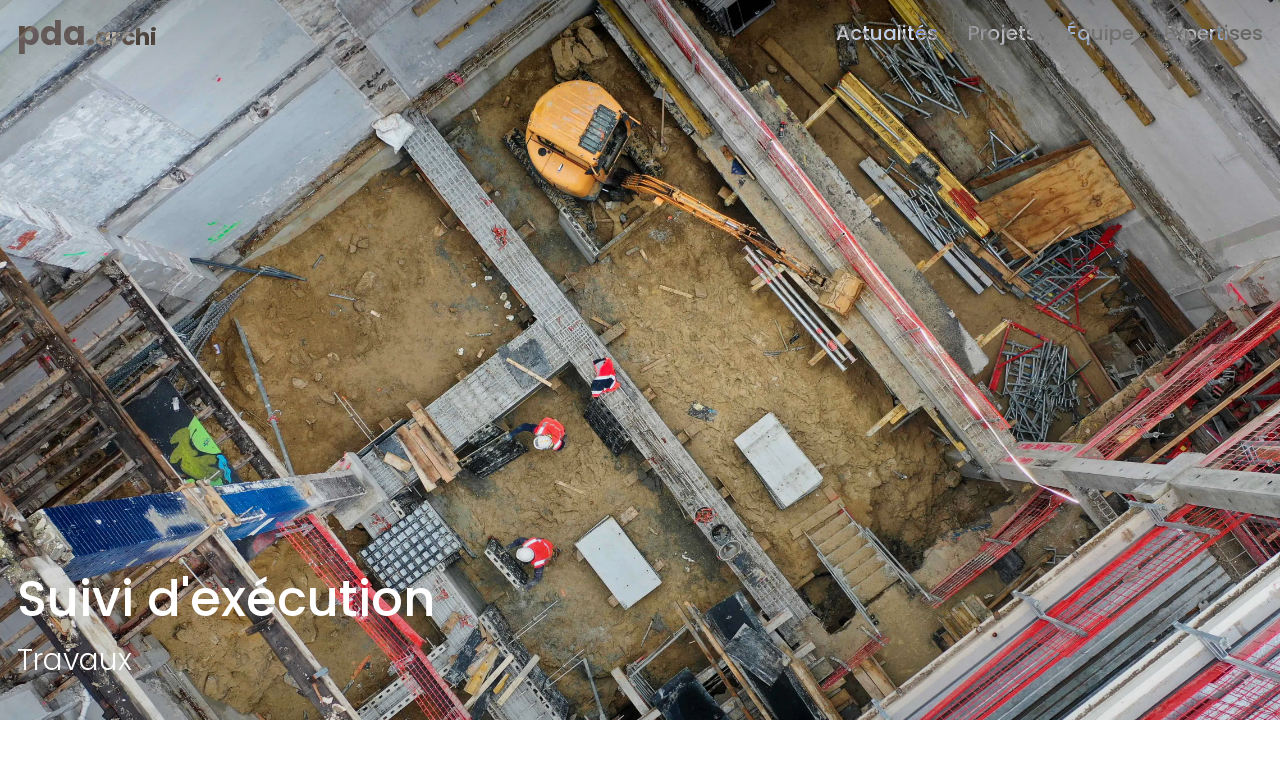

--- FILE ---
content_type: text/html; charset=utf-8
request_url: https://www.pda.archi/expertise/suivi-d-execution
body_size: 4288
content:
<!DOCTYPE html><html lang="fr"><head><meta name="geo.region" content="FR-75"/><meta name="geo.placename" content="Paris"/><meta name="geo.position" content="48.873744;2.346869"/><meta name="ICBM" content="48.873744, 2.346869"/><meta name="google-site-verification" content="v354IKtDOYo2YBu71RiPraPv1n1-csv9L9h0xKsdQYY"/><meta name="viewport" content="width=device-width"/><meta charSet="utf-8"/><link rel="alternate" hrefLang="fr" href="https://www.pda.archi/expertise/suivi-d-execution"/><meta name="twitter:card" content="summary_large_image"/><meta name="twitter:site" content="@AgencePDA"/><meta name="twitter:creator" content="@AgencePDA"/><meta property="og:type" content="website"/><meta property="og:image" content="https://www.pda.archi/assets/team_logo.png"/><meta property="og:image:alt" content="Team Logo"/><meta property="og:image:secure_url" content="https://www.pda.archi/assets/team_logo.png"/><meta property="og:image:width" content="1024"/><meta property="og:image:height" content="1024"/><meta property="og:locale" content="fr_FR"/><meta property="og:site_name" content="PDA Architecture"/><link rel="icon" href="/favicon.ico"/><link rel="icon" type="image/png" sizes="32x32" href="/favicon-32x32.png"/><link rel="icon" type="image/png" sizes="16x16" href="/favicon-16x16.png"/><link rel="apple-touch-icon" type="image/png" sizes="180x180" href="/apple-touch-icon.png"/><title>Suivi de chantier : architecte garant pour l&#x27;éxécution des travaux | PDA Architecture</title><meta name="robots" content="index,follow"/><meta name="description" content="Découvrez comment PDA Architecture assure le suivi et le pilotage des travaux avec l&#x27;ensemble des acteurs."/><meta property="og:title" content="Suivi de chantier : architecte garant pour l&#x27;éxécution des travaux | PDA Architecture"/><meta property="og:description" content="Découvrez comment PDA Architecture assure le suivi et le pilotage des travaux avec l&#x27;ensemble des acteurs."/><meta property="og:url" content="https://www.pda.archi/expertise/suivi-d-execution"/><link rel="canonical" href="https://www.pda.archi/expertise/suivi-d-execution"/><meta name="next-head-count" content="25"/><link rel="preload" href="/_next/static/css/50beb0450b42c845.css" as="style"/><link rel="stylesheet" href="/_next/static/css/50beb0450b42c845.css" data-n-g=""/><noscript data-n-css=""></noscript><script defer="" nomodule="" src="/_next/static/chunks/polyfills-5cd94c89d3acac5f.js"></script><script src="/_next/static/chunks/webpack-5752944655d749a0.js" defer=""></script><script src="/_next/static/chunks/framework-91d7f78b5b4003c8.js" defer=""></script><script src="/_next/static/chunks/main-7f8acbe569c9ddeb.js" defer=""></script><script src="/_next/static/chunks/pages/_app-02a03545705a05ed.js" defer=""></script><script src="/_next/static/chunks/678-2494d61fe9f30327.js" defer=""></script><script src="/_next/static/chunks/371-2a0a8ab525a418b6.js" defer=""></script><script src="/_next/static/chunks/523-1f1f864aa2b02403.js" defer=""></script><script src="/_next/static/chunks/pages/expertise/%5Buid%5D-13afd416c9f12cf5.js" defer=""></script><script src="/_next/static/D3k5H-t05tmvNh7HI_qFG/_buildManifest.js" defer=""></script><script src="/_next/static/D3k5H-t05tmvNh7HI_qFG/_ssgManifest.js" defer=""></script><script src="/_next/static/D3k5H-t05tmvNh7HI_qFG/_middlewareManifest.js" defer=""></script></head><body><div id="__next" data-reactroot=""><main id="app"><header class="header"><div class="header__wrapper"><div class="header__logo"><a href="/"><span>pda.</span><span>archi</span></a></div><div class="header__sections"><div class="header__sections__item"><a class="underline" href="/">Actualités</a></div><div class="header__sections__item"><a class="underline" href="/projets">Projets</a></div><div class="header__sections__item"><a class="underline" href="/equipe">Équipe</a></div><div class="header__sections__item"><a class="underline" href="/expertise">Expertises</a></div></div></div></header><div class="header__sections__mobile"><div class="header__sections__item"><a class="underline" href="/">Actualités</a></div><div class="header__sections__item"><a class="underline" href="/projets">Projets</a></div><div class="header__sections__item"><a class="underline" href="/equipe">Équipe</a></div><div class="header__sections__item"><a class="underline" href="/expertise">Expertises</a></div><div class="social"><div class="social__item"><a href="mailto:agence@pda.archi"><div class="social__picto"><img class="visible" src="/assets/picto/enveloppe.png" alt="enveloppe-picto"/><img class="" src="/assets/picto/enveloppe-black.png" alt="enveloppe-picto"/></div></a></div><div class="social__item"><a href="https://www.facebook.com/pdaarchi" target="_blank" rel="noreferrer"><div class="social__picto"><img class="visible" src="/assets/picto/facebook.png" alt="facebook-picto"/><img class="" src="/assets/picto/facebook-black.png" alt="facebook-picto"/></div></a></div><div class="social__item"><a href="https://www.instagram.com/pdaarchitecture" target="_blank" rel="noreferrer"><div class="social__picto"><img class="visible" src="/assets/picto/instagram.png" alt="instagram-picto"/><img class="" src="/assets/picto/instagram-black.png" alt="instagram-picto"/></div></a></div><div class="social__item"><a href="https://www.linkedin.com/company/pda-archi" target="_blank" rel="noreferrer"><div class="social__picto"><img class="visible" src="/assets/picto/linkedin.png" alt="linkedin-picto"/><img class="" src="/assets/picto/linkedin-black.png" alt="linkedin-picto"/></div></a></div></div></div><div class="header__menu"><div></div><div></div><div></div></div><section id="expertise" class="page"><div class="expertise" data-type="project"><div style="padding:0"><div class="blocs"><div class="bloc__intro"><div class="masks"><div class="mask mask-top"></div><div class="mask mask-bottom"></div><div class="mask mask-left"></div><div class="mask mask-right"></div></div><div class="heading"><h1>Suivi d&#x27;exécution</h1><h2>Travaux</h2></div><div class="sth" id="sth"></div><div class="bloc__intro__image"><img src="https://images.prismic.io/pda-architecture/c3acda44-bf46-4370-8a30-45c9804a5100_pda-architecture-raiselab-fontaineauroi-renovation-bureaux-coworking-chantier-paris.jpg?auto=compress,format"/></div></div><div class="blocs__wrapper"><div class="bloc__texte__wrapper"><div class="bloc__texte" data-type="bloc"><div class="bloc__texte__title"><h3>Nous assurons le suivi et le pilotage des travaux</h3></div><div class="bloc__texte__description"><p>Avant de construire, PDA réalise le chantier virtuellement pour planifier les taches dans l’espace et le temps. Pendant les travaux, l’ensemble des acteurs sont amenés à travailler sur cet avatar numérique du bâtiment. Notre approche technique nous permet d’être garant du projet d’architecture. Nous amenons le digital sur le terrain pour réaliser des chantiers 2.0.</p></div></div></div><div class="bloc__image__quad__diff" data-type="bloc"><div class="bloc__image__quad__diff__image t-l"><img src="https://images.prismic.io/pda-architecture/717b1c2a-4ede-4520-ac9f-63c615fb6cc6_pda-architecture-gecina-biopark-renovation-bureaux-batiment-interieur-paris-chantier-3.jpg?auto=compress,format"/></div><div class="bloc__image__quad__diff__image t-r"><img src="https://images.prismic.io/pda-architecture/f1c6621e-fa09-4a1a-823c-19e4086377c7_pda-architecture-raiselab-fontaineauroi-renovation-bureaux-coworking-chantier-paris-2.jpg?auto=compress,format"/></div><div class="bloc__image__quad__diff__image b-l"><img src="https://images.prismic.io/pda-architecture/0028087d-7e2a-4471-8371-85016d35bc17_pda-architecture-aew-eiffage-saussure-renovation-bureaux-chantier-plateau-paris-5.jpg?auto=compress,format"/></div><div class="bloc__image__quad__diff__image b-r"><img src="https://images.prismic.io/pda-architecture/46148337-dd0f-4f32-83de-d3b633eb4be1_pda-architecture-gecina-rue-auber-renovation-plateau-bureaux-immeuble-haussmanien-paris-chantier-existant.jpg?auto=compress,format"/></div></div></div></div><div class="contact__us"><div class="contact__us__title">Vous avez un projet ? </div><div class="contact__us__link"><div class="contact__us__link__plus"><svg xmlns="http://www.w3.org/2000/svg" fill="#000000" viewBox="0 0 50 50" width="50px" height="50px"><path d="M 25 2 C 12.264481 2 2 12.264481 2 25 C 2 37.735519 12.264481 48 25 48 C 37.735519 48 48 37.735519 48 25 C 48 12.264481 37.735519 2 25 2 z M 25 4 C 36.664481 4 46 13.335519 46 25 C 46 36.664481 36.664481 46 25 46 C 13.335519 46 4 36.664481 4 25 C 4 13.335519 13.335519 4 25 4 z M 24 13 L 24 24 L 13 24 L 13 26 L 24 26 L 24 37 L 26 37 L 26 26 L 37 26 L 37 24 L 26 24 L 26 13 L 24 13 z"></path></svg></div><a href="mailto:agence@pda.archi" class="underline light">Faites-nous en part !</a></div></div></div></div></section><footer class="footer"><div class="footer__top"><div class="footer__top__text"><strong>pda</strong> est une agence d’Architecture et d&#x27;Architecture intérieure avec une vision digitale et durable.</div><div class="footer__top__links"><ul><li><a class="underline" href="/projets">Projets</a></li><li><a href="/projets">Bureaux</a></li><li><a href="/projets">Logements</a></li><li><a href="/projets">Industriel</a></li><li><a href="/projets">Commerces</a></li><li><a href="/projets">Equipements</a></li><li><a href="/projets">Réhabilitation</a></li></ul><ul><li><a class="underline" href="/equipe">Agence</a></li><li><a href="/equipe">Vision</a></li><li><a href="/equipe"> <!-- -->Equipe</a></li><li><a href="/equipe">Agence</a></li><li><a style="text-transform:initial" href="/equipe">Clients</a></li></ul><ul><li><a class="underline" href="/expertise">Expertises</a></li><li><a href="/expertise/architecture">Architecture</a></li><li><a href="/expertise/architecture-dinterieur-et-design">Architecture d’intérieur et design</a></li><li><a href="/expertise/architecture-numerique-le-digital-lab">Architecture numérique le Digital Lab</a></li><li><a href="/expertise/architecture-parametrique">Architecture paramétrique</a></li><li><a href="/expertise/impression-3d">Impression 3D</a></li><li><a href="/expertise/bim-ingenierie-de-la-maquette">BIM, ingénierie de la maquette</a></li><li><a href="/expertise/approche-durable">Approche durable</a></li><li><a href="/expertise/renovation-et-rehabilitation">Rénovation et réhabilitation</a></li><li><a href="/expertise/realite-virtuelle-et-immersive">Réalité virtuelle et immersive</a></li><li><a href="/expertise/suivi-d-execution">Suivi d’exécution, travaux</a></li></ul></div></div><div class="footer__bottom"><div class="footer__bottom__infos"><address>15 rue du conservatoire 75009 Paris</address><a href="tel:+330140059385">+33 01 40 05 93 85</a><a href="mailto:agence@pda.archi">agence@pda.archi</a></div><div class="footer__bottom__social"><div class="footer__bottom__social__wrapper"><div class="footer__bottom__social__item"><a href="mailto:agence@pda.archi"><div class="social__picto"><img class="visible" src="/assets/picto/enveloppe.png" alt="enveloppe-picto"/><img class="" src="/assets/picto/enveloppe-black.png" alt="enveloppe-picto"/></div></a></div><div class="footer__bottom__social__item"><div class="social__picto"><img class="visible" src="/assets/picto/facebook.png" alt="facebook-picto"/><img class="" src="/assets/picto/facebook-black.png" alt="facebook-picto"/></div></div><div class="footer__bottom__social__item"><div class="social__picto"><img class="visible" src="/assets/picto/instagram.png" alt="instagram-picto"/><img class="" src="/assets/picto/instagram-black.png" alt="instagram-picto"/></div></div><div class="footer__bottom__social__item"><div class="social__picto"><img class="visible" src="/assets/picto/linkedin.png" alt="linkedin-picto"/><img class="" src="/assets/picto/linkedin-black.png" alt="linkedin-picto"/></div></div></div><div class="footer__bottom__social__legals"><a href="/mentions-legales">Mentions légales &amp;</a> <a href="/politique-de-confidentialite">politique de confidentialité</a></div></div></div></footer></main></div><script id="__NEXT_DATA__" type="application/json">{"props":{"pageProps":{"expertise":{"id":"YqsgjREAACEAgQMN","uid":"suivi-d-execution","url":null,"type":"expertises","href":"https://pda-architecture.cdn.prismic.io/api/v2/documents/search?ref=aBjPhxMAACgAHKda\u0026q=%5B%5B%3Ad+%3D+at%28document.id%2C+%22YqsgjREAACEAgQMN%22%29+%5D%5D","tags":[],"first_publication_date":"2022-06-16T12:22:40+0000","last_publication_date":"2023-04-29T21:10:13+0000","slugs":["suivi-dexecution"],"linked_documents":[],"lang":"fr-fr","alternate_languages":[],"data":{"slices":[{"variation":"default","version":"sktwi1xtmkfgx8626","items":[{}],"primary":{"title":"Suivi d'exécution","programme":"Travaux","image":{"dimensions":{"width":5472,"height":3078},"alt":null,"copyright":null,"url":"https://images.prismic.io/pda-architecture/c3acda44-bf46-4370-8a30-45c9804a5100_pda-architecture-raiselab-fontaineauroi-renovation-bureaux-coworking-chantier-paris.jpg?auto=compress,format","id":"YllS9hMAACQALOy5","edit":{"x":0,"y":0,"zoom":1,"background":"#fff"}}},"id":"bloc_intro$265a2d1e-5621-4b03-81c2-fbc0b20179ba","slice_type":"bloc_intro","slice_label":null},{"variation":"default","version":"sktwi1xtmkfgx8626","items":[{}],"primary":{"title":"Nous assurons le suivi et le pilotage des travaux","description":[{"type":"paragraph","text":"Avant de construire, PDA réalise le chantier virtuellement pour planifier les taches dans l’espace et le temps. Pendant les travaux, l’ensemble des acteurs sont amenés à travailler sur cet avatar numérique du bâtiment. Notre approche technique nous permet d’être garant du projet d’architecture. Nous amenons le digital sur le terrain pour réaliser des chantiers 2.0.","spans":[]}]},"id":"bloc_texte$ac227ef3-e506-483b-9e4c-9d7418c21c7b","slice_type":"bloc_texte","slice_label":null},{"variation":"default","version":"sktwi1xtmkfgx8626","items":[{}],"primary":{"imageTopLeft":{"dimensions":{"width":2400,"height":1800},"alt":null,"copyright":null,"url":"https://images.prismic.io/pda-architecture/717b1c2a-4ede-4520-ac9f-63c615fb6cc6_pda-architecture-gecina-biopark-renovation-bureaux-batiment-interieur-paris-chantier-3.jpg?auto=compress,format","id":"Y0_wiREAACIA1Xwo","edit":{"x":0,"y":0,"zoom":1,"background":"#fff"}},"imageTopRight":{"dimensions":{"width":1500,"height":844},"alt":null,"copyright":null,"url":"https://images.prismic.io/pda-architecture/f1c6621e-fa09-4a1a-823c-19e4086377c7_pda-architecture-raiselab-fontaineauroi-renovation-bureaux-coworking-chantier-paris-2.jpg?auto=compress,format","id":"YmaHMxMAACAAZ1FT","edit":{"x":0,"y":0,"zoom":1,"background":"#fff"}},"imageBottomLeft":{"dimensions":{"width":2400,"height":1800},"alt":null,"copyright":null,"url":"https://images.prismic.io/pda-architecture/0028087d-7e2a-4471-8371-85016d35bc17_pda-architecture-aew-eiffage-saussure-renovation-bureaux-chantier-plateau-paris-5.jpg?auto=compress,format","id":"YmEPdxMAACUATyRv","edit":{"x":0,"y":0,"zoom":1,"background":"#fff"}},"imageBottomRight":{"dimensions":{"width":1400,"height":1050},"alt":null,"copyright":null,"url":"https://images.prismic.io/pda-architecture/46148337-dd0f-4f32-83de-d3b633eb4be1_pda-architecture-gecina-rue-auber-renovation-plateau-bureaux-immeuble-haussmanien-paris-chantier-existant.jpg?auto=compress,format","id":"Yt_gfRAAACYAPPYY","edit":{"x":0,"y":0,"zoom":1,"background":"#fff"}}},"id":"bloc_image_quad_diff$df28decd-5b3f-48d6-b3a1-ac49a6952552","slice_type":"bloc_image_quad_diff","slice_label":null}],"slices1":[{"variation":"default","version":"sktwi1xtmkfgx8626","items":[{}],"primary":{"title":"Suivi de chantier : architecte garant pour l'éxécution des travaux","description":"Découvrez comment PDA Architecture assure le suivi et le pilotage des travaux avec l'ensemble des acteurs.","image":{}},"id":"seo$31fdf42c-6c09-435d-8cc0-ebfcbb761e2c","slice_type":"seo","slice_label":null}]}},"expertisesLinks":[{"uid":"architecture","title":"Architecture"},{"uid":"architecture-dinterieur-et-design","title":"Architecture d’intérieur et design"},{"uid":"architecture-numerique-le-digital-lab","title":"Architecture numérique le Digital Lab"},{"uid":"architecture-parametrique","title":"Architecture paramétrique"},{"uid":"impression-3d","title":"Impression 3D"},{"uid":"bim-ingenierie-de-la-maquette","title":"BIM, ingénierie de la maquette"},{"uid":"approche-durable","title":"Approche durable"},{"uid":"renovation-et-rehabilitation","title":"Rénovation et réhabilitation"},{"uid":"realite-virtuelle-et-immersive","title":"Réalité virtuelle et immersive"},{"uid":"suivi-d-execution","title":"Suivi d’exécution, travaux"}],"seo":{"title":"Suivi de chantier : architecte garant pour l'éxécution des travaux","description":"Découvrez comment PDA Architecture assure le suivi et le pilotage des travaux avec l'ensemble des acteurs.","image":{}}},"__N_SSG":true},"page":"/expertise/[uid]","query":{"uid":"suivi-d-execution"},"buildId":"D3k5H-t05tmvNh7HI_qFG","isFallback":false,"gsp":true,"scriptLoader":[]}</script></body></html>

--- FILE ---
content_type: text/html; charset=utf-8
request_url: https://www.pda.archi/_next/data/D3k5H-t05tmvNh7HI_qFG/index.json
body_size: 16623
content:
{"pageProps":{"slider":[{"variation":"default","version":"sktwi1xtmkfgx8626","items":[{"title":null,"subtitle":"Redéfinition de l'identité architecturale","uid":"/projet/belvista","video":null,"image":{"dimensions":{"width":2500,"height":1666},"alt":null,"copyright":null,"url":"https://images.prismic.io/pda-architecture/aApWMPIqRLdaBlTc_pda-architecture-rehabilitation-bureaux-prime-118-champs-elys%C3%A9es-paris-9.jpg?auto=format,compress","id":"aApWMPIqRLdaBlTc","edit":{"x":0,"y":0,"zoom":1,"background":"transparent"}}},{"title":null,"subtitle":"Une réhabilitation responsable dans l’air du temps","uid":"/projet/hippodrome-maisons-laffitte","video":null,"image":{"dimensions":{"width":2200,"height":1353},"alt":"Hippodrome à Maisons-Laffitte - réhabilitation de bureaux de PDA Architecture","copyright":null,"url":"https://images.prismic.io/pda-architecture/f8c4d9ff-b4ba-4db9-898c-91cb9e1dabdd_pda-architecture-agence-hippodrome-maison-lafitte-renovation-concours.jpg?auto=compress,format","id":"Y_zFzxAAACcAJIWF","edit":{"x":0,"y":0,"zoom":1,"background":"#fff"}}},{"title":null,"subtitle":"Rétablir l'harmonie entre intérieur et extérieur","uid":"/projet/inbois","video":null,"image":{"dimensions":{"width":2200,"height":1243},"alt":null,"copyright":null,"url":"https://images.prismic.io/pda-architecture/ZhkxQzjCgu4jzyIY_pda-architecture-inco-rehabilitation-surelevation-bois-bureaux-paris-1.jpg?auto=format,compress","id":"ZhkxQzjCgu4jzyIY","edit":{"x":0,"y":0,"zoom":1,"background":"transparent"}}},{"title":null,"subtitle":"Concevoir avec l’existant","uid":"/projet/raiselab","video":null,"image":{"dimensions":{"width":3000,"height":1800},"alt":"Maison RaiseLab - réhabilitation de bureaux de PDA Architecture","copyright":null,"url":"https://images.prismic.io/pda-architecture/f9223c36-d978-4f43-89e6-77bb073400ec_facade-paris-pda-architecture-raiselab-fontaineauroi-renovation-bureaux-coworking-vignette-actualite.jpg?auto=compress,format","id":"YrCUexYAACUAo5pN","edit":{"x":0,"y":0,"zoom":1,"background":"#fff"}}},{"title":null,"subtitle":"Recherche et conception","uid":"/projet/place-vendome","video":null,"image":{"dimensions":{"width":3000,"height":1799},"alt":null,"copyright":null,"url":"https://images.prismic.io/pda-architecture/0ad159e0-37d0-4dbf-aabb-2c3175f2c145_pda-architecture-recherche-conception-place-vendome-amenagement-urbain-joaillerie-horlogerie-paris-conception-apres.jpg?auto=format,compress","id":"ZIBDrxUAACwAzivU","edit":{"x":0,"y":0,"zoom":1,"background":"transparent"}}}],"primary":{},"id":"actu_slider$86de88cb-bf0d-45ad-888b-355434eeb96c","slice_type":"actu_slider","slice_label":null}],"articles":[{"title":null,"subtitle":"Redéfinition de l'identité architecturale","uid":"/projet/belvista","video":null,"image":{"dimensions":{"width":2500,"height":1666},"alt":null,"copyright":null,"url":"https://images.prismic.io/pda-architecture/aApWMPIqRLdaBlTc_pda-architecture-rehabilitation-bureaux-prime-118-champs-elys%C3%A9es-paris-9.jpg?auto=format,compress","id":"aApWMPIqRLdaBlTc","edit":{"x":0,"y":0,"zoom":1,"background":"transparent"}}},{"title":null,"subtitle":"Une réhabilitation responsable dans l’air du temps","uid":"/projet/hippodrome-maisons-laffitte","video":null,"image":{"dimensions":{"width":2200,"height":1353},"alt":"Hippodrome à Maisons-Laffitte - réhabilitation de bureaux de PDA Architecture","copyright":null,"url":"https://images.prismic.io/pda-architecture/f8c4d9ff-b4ba-4db9-898c-91cb9e1dabdd_pda-architecture-agence-hippodrome-maison-lafitte-renovation-concours.jpg?auto=compress,format","id":"Y_zFzxAAACcAJIWF","edit":{"x":0,"y":0,"zoom":1,"background":"#fff"}}},{"title":null,"subtitle":"Rétablir l'harmonie entre intérieur et extérieur","uid":"/projet/inbois","video":null,"image":{"dimensions":{"width":2200,"height":1243},"alt":null,"copyright":null,"url":"https://images.prismic.io/pda-architecture/ZhkxQzjCgu4jzyIY_pda-architecture-inco-rehabilitation-surelevation-bois-bureaux-paris-1.jpg?auto=format,compress","id":"ZhkxQzjCgu4jzyIY","edit":{"x":0,"y":0,"zoom":1,"background":"transparent"}}},{"title":null,"subtitle":"Concevoir avec l’existant","uid":"/projet/raiselab","video":null,"image":{"dimensions":{"width":3000,"height":1800},"alt":"Maison RaiseLab - réhabilitation de bureaux de PDA Architecture","copyright":null,"url":"https://images.prismic.io/pda-architecture/f9223c36-d978-4f43-89e6-77bb073400ec_facade-paris-pda-architecture-raiselab-fontaineauroi-renovation-bureaux-coworking-vignette-actualite.jpg?auto=compress,format","id":"YrCUexYAACUAo5pN","edit":{"x":0,"y":0,"zoom":1,"background":"#fff"}}},{"title":null,"subtitle":"Recherche et conception","uid":"/projet/place-vendome","video":null,"image":{"dimensions":{"width":3000,"height":1799},"alt":null,"copyright":null,"url":"https://images.prismic.io/pda-architecture/0ad159e0-37d0-4dbf-aabb-2c3175f2c145_pda-architecture-recherche-conception-place-vendome-amenagement-urbain-joaillerie-horlogerie-paris-conception-apres.jpg?auto=format,compress","id":"ZIBDrxUAACwAzivU","edit":{"x":0,"y":0,"zoom":1,"background":"transparent"}}},{"image":{"dimensions":{"width":1156,"height":900},"alt":null,"copyright":null,"url":"https://images.prismic.io/pda-architecture/aBCn4fIqRLdaBs_u_pda-architecture-le-parisien.jpg?auto=format,compress","id":"aBCn4fIqRLdaBs_u","edit":{"x":0,"y":0,"zoom":1,"background":"transparent"}},"project":{"id":"Y8pvPxEAACYAn8Mw","type":"project","tags":[],"lang":"fr-fr","slug":"virtuose","first_publication_date":"2023-01-20T10:38:57+0000","last_publication_date":"2025-04-10T09:51:11+0000","uid":"virtuose","link_type":"Document","key":"fbe8b9a5-7775-4f62-8634-39ca77a65b9b","isBroken":false},"title":"#presse","subtitle":"PDA dans Le Parisien","date":"04/2025","description":[{"type":"paragraph","text":"Un grand merci au Parisien pour cet échange et l’opportunité de partager notre vision sur le sujet de transformation de Paris ! L'article est disponible en ligne ici.\n","spans":[{"start":128,"end":166,"type":"hyperlink","data":{"link_type":"Web","url":"https://www.leparisien.fr/paris-75/azzi-chiambaretta-atelier-du-pont-comment-le-paris-de-demain-est-imagine-par-une-poignee-darchitectes-24-04-2025-WDMFYK37SZGWJIPQ4RVAFFHCXU.php","target":"_self"}},{"start":128,"end":166,"type":"strong"}],"direction":"ltr"}]},{"image":{"dimensions":{"width":2134,"height":3200},"alt":null,"copyright":null,"url":"https://images.prismic.io/pda-architecture/Z6SWKZbqstJ9-SrL_pda-architecture-pimco-renovation-virtuose-bureaux-paris-10.jpg?auto=format,compress","id":"Z6SWKZbqstJ9-SrL","edit":{"x":0,"y":0,"zoom":1,"background":"transparent"}},"project":{"id":"Y8pvPxEAACYAn8Mw","type":"project","tags":[],"lang":"fr-fr","slug":"virtuose","first_publication_date":"2023-01-20T10:38:57+0000","last_publication_date":"2025-04-10T09:51:11+0000","uid":"virtuose","link_type":"Document","key":"0a975a6d-cb2d-4fb6-a334-bbd9df68741f","isBroken":false},"title":"#livraison","subtitle":"Bureaux haut de gamme dans le QCA","date":"03/2025","description":[{"type":"paragraph","text":"C’est avec une immense fierté que nous annonçons la livraison de Virtuose, un immeuble de bureaux de plus de 6 500 m² situé dans le QCA. Cette réhabilitation marie le prestige haussmannien et la modernité, pour offrir des espaces de travail haut de gamme.","spans":[],"direction":"ltr"}]},{"image":{"dimensions":{"width":667,"height":1000},"alt":null,"copyright":null,"url":"https://images.prismic.io/pda-architecture/Z-Fx6XdAxsiBv0Mx_2411-pda-architecture-swiss-life-volney-florian-wattier-vignette.jpg?auto=format,compress","id":"Z-Fx6XdAxsiBv0Mx","edit":{"x":0,"y":0,"zoom":1,"background":"transparent"}},"project":{"id":"Z-FrxBMAACgAqXyu","type":"project","tags":[],"lang":"fr-fr","slug":"volney","first_publication_date":"2025-03-24T14:27:26+0000","last_publication_date":"2025-04-10T09:49:52+0000","uid":"volney","link_type":"Document","key":"1be10922-bf4c-4701-8633-e539ecc0053e","isBroken":false},"title":"#livraison","subtitle":"Siège parisien d'une marque de luxe","date":"01/2025","description":[{"type":"paragraph","text":"Nous sommes heureux d’annoncer la livraison de notre projet au 16 rue Volney à Paris 1er. Ce bâtiment de plus de 2 000 m² a été entièrement rénové pour accueillir le siège parisien d’une marque de luxe.","spans":[],"direction":"ltr"}]},{"image":{"dimensions":{"width":7728,"height":5152},"alt":null,"copyright":null,"url":"https://images.prismic.io/pda-architecture/Z6SZbpbqstJ9-Su6_pda-architecture-inco-surelevation-bois-tiers-lieu-paris-chantier-florian-wattier-7-min.jpg?auto=format,compress","id":"Z6SZbpbqstJ9-Su6","edit":{"x":0,"y":0,"zoom":1,"background":"transparent"}},"project":{"id":"Zhk2xhUAAB4ik0pG","type":"project","tags":[],"lang":"fr-fr","slug":"inbois","first_publication_date":"2024-04-12T13:28:00+0000","last_publication_date":"2025-04-10T15:24:40+0000","uid":"inbois","link_type":"Document","key":"24883581-742f-4bfa-b238-8aa231cd54fc","isBroken":false},"title":"#chantier","subtitle":"Le bois fait son chantier !","date":"01/2025","description":[{"type":"paragraph","text":"Nous sommes heureux de vous présenter InBois, notre projet de réhabilitation et surélévation en bois d’un tiers-lieu à Paris. Niché dans le 19ème arrondissement, cet immeuble accueillera bientôt un espace de travail dédié à la collaboration et l'innovation.","spans":[],"direction":"ltr"}]},{"image":{"dimensions":{"width":1080,"height":1500},"alt":null,"copyright":null,"url":"https://images.prismic.io/pda-architecture/Z6SaOJbqstJ9-Svp_pda-bonnes-fetes.jpg?auto=format,compress","id":"Z6SaOJbqstJ9-Svp","edit":{"x":0,"y":0,"zoom":1,"background":"transparent"}},"project":{"link_type":"Document"},"title":"#vacances","subtitle":"À très vite en 2025","date":"12/2024","description":[{"type":"paragraph","text":"PDA vous souhaite de belles fêtes de fin d’année, remplies de joie et de moments chaleureux !","spans":[],"direction":"ltr"}]},{"image":{"dimensions":{"width":1200,"height":1200},"alt":null,"copyright":null,"url":"https://images.prismic.io/pda-architecture/Z6SaoZbqstJ9-Sv9_pda-architecture-darchitecture-c.jpg?auto=format,compress","id":"Z6SaoZbqstJ9-Sv9","edit":{"x":0,"y":0,"zoom":1,"background":"transparent"}},"project":{"link_type":"Document"},"title":"#classement","subtitle":"337ème place sous le sapin !","date":"12/2024","description":[{"type":"paragraph","text":"Nous sommes ravis de vous annoncer que l'agence est montée à la 337ème position dans le classement des agences par chiffre d'affaires.","spans":[],"direction":"ltr"}]},{"image":{"dimensions":{"width":1534,"height":2300},"alt":null,"copyright":null,"url":"https://images.prismic.io/pda-architecture/Z6SbUJbqstJ9-Sw1_pda-architecture-rehabilitation-crpn-paris-2.jpg?auto=format,compress","id":"Z6SbUJbqstJ9-Sw1","edit":{"x":0,"y":0,"zoom":1,"background":"transparent"}},"project":{"id":"Za6OPBEAAGxeKzc9","type":"project","tags":[],"lang":"fr-fr","slug":"chaussee","first_publication_date":"2024-01-22T15:48:14+0000","last_publication_date":"2025-04-14T13:56:50+0000","uid":"crpn-ant","link_type":"Document","key":"641d75f3-03c5-4deb-8f43-b4b9ca879b8e","isBroken":false},"title":"#livraison","subtitle":"Nouvelle vie pour un immeuble haussmannien à Paris","date":"11/2024","description":[{"type":"paragraph","text":"Nous sommes ravis d'annoncer la livraison de notre dernier projet : la rénovation d'un immeuble de prestige situé rue de la Chaussée d’Antin, à deux pas des Grands Boulevards.","spans":[],"direction":"ltr"}]},{"image":{"dimensions":{"width":1200,"height":1200},"alt":null,"copyright":null,"url":"https://images.prismic.io/pda-architecture/ZrNLFkaF0TcGIvpd_pda-architecture-fermeture-estivale-2024-vacances.png?auto=format,compress","id":"ZrNLFkaF0TcGIvpd","edit":{"x":0,"y":0,"zoom":1,"background":"transparent"}},"project":{"link_type":"Document"},"title":"#vacances","subtitle":"PDA prend une pause","date":"08/2024","description":[{"type":"paragraph","text":"L'agence sera fermée du 12 au 18 août. Toute l'équipe vous souhaite de bonnes vacances et vous retrouvera avec de nouvelles forces à la rentrée !","spans":[],"direction":"ltr"}]},{"image":{"dimensions":{"width":1536,"height":2048},"alt":null,"copyright":null,"url":"https://images.prismic.io/pda-architecture/ZrNJwkaF0TcGIvo0_pda-architecture-semital-formes-visite-1.JPEG?auto=format,compress","id":"ZrNJwkaF0TcGIvo0","edit":{"x":0,"y":0,"zoom":1,"background":"transparent"}},"project":{"id":"Y8pvPxEAACYAn8Mw","type":"project","tags":[],"lang":"fr-fr","slug":"virtuose","first_publication_date":"2023-01-20T10:38:57+0000","last_publication_date":"2025-04-10T09:51:11+0000","uid":"virtuose","link_type":"Document","key":"f76b0643-8e77-4ba8-949d-dfee363ed3ce","isBroken":false},"title":"#visite","subtitle":"Atelier qui conçoit la verrière","date":"07/2024","description":[{"type":"paragraph","text":"Nous avons visité une entreprise familiale Simetal Formes pour créer une verrière exceptionnelle pour Virtuose. Située sous la cour intérieure, l'agora sera désormais baignée de lumière naturelle.","spans":[],"direction":"ltr"}]},{"image":{"dimensions":{"width":2048,"height":1536},"alt":null,"copyright":null,"url":"https://images.prismic.io/pda-architecture/ZrNJlEaF0TcGIvox_pda-architecture-rehabilitation-virtuose-paris-2.JPEG?auto=format,compress","id":"ZrNJlEaF0TcGIvox","edit":{"x":0,"y":0,"zoom":1,"background":"transparent"}},"project":{"id":"Y8pvPxEAACYAn8Mw","type":"project","tags":[],"lang":"fr-fr","slug":"virtuose","first_publication_date":"2023-01-20T10:38:57+0000","last_publication_date":"2025-04-10T09:51:11+0000","uid":"virtuose","link_type":"Document","key":"a0a783ab-3e2b-4b5e-89d8-756c53d3fa37","isBroken":false},"title":"#visite","subtitle":"PDA au vert","date":"07/2024","description":[{"type":"paragraph","text":"Nous avons fait une visite d'une magnifique pépinière pour sélectionner les plantes et les arbres du projet Virtuose. La cour intérieure de l'immeuble sera transformée en un havre de biodiversité. Cet espace vert apportera de la fraîcheur, améliorera le confort thermique du bâtiment et offrira une esthétique visuelle agréable.","spans":[],"direction":"ltr"}]},{"image":{"dimensions":{"width":3024,"height":4032},"alt":null,"copyright":null,"url":"https://images.prismic.io/pda-architecture/Zn54Sx5LeNNTwnlH_pda-architecture-course-foulees-immobilier-2024-7.jpg?auto=format,compress","id":"Zn54Sx5LeNNTwnlH","edit":{"x":0,"y":0,"zoom":1,"background":"transparent"}},"project":{"link_type":"Document"},"title":"#interne","subtitle":"Les Foulées de l'Immobilier","date":"06/2024","description":[{"type":"paragraph","text":"Pour la première fois, nos collaborateurs ont participé aux Foulées de l’Immobilier, une course à pied organisée par le Master 246 en Management de l'Immobilier de l'Université Paris Dauphine. Un excellent travail d'équipe et le classement dans le TOP 10 féminin !","spans":[],"direction":"ltr"}]},{"image":{"dimensions":{"width":2300,"height":1294},"alt":null,"copyright":null,"url":"https://images.prismic.io/pda-architecture/Zn58ex5LeNNTwnnP_pda-architecture-rehabilitation-crpn-paris-chaussee-d-antin-3.jpg?auto=format,compress","id":"Zn58ex5LeNNTwnnP","edit":{"x":0,"y":0,"zoom":1,"background":"transparent"}},"project":{"id":"Za6OPBEAAGxeKzc9","type":"project","tags":[],"lang":"fr-fr","slug":"chaussee","first_publication_date":"2024-01-22T15:48:14+0000","last_publication_date":"2025-04-14T13:56:50+0000","uid":"crpn-ant","link_type":"Document","key":"ff900962-7143-4ef6-8800-98e93b9c7ab0","isBroken":false},"title":"#chantier","subtitle":"Chantier au cœur de Paris","date":"05/2024","description":[{"type":"paragraph","text":"Le projet de réhabilitation d’un immeuble tertiaire prime de 2 400 m² dans le 9ème arrondissement avance à grands pas ! Il est prévu de réaliser une rénovation des espaces en libérant ceux qui nécessitent une refonte totale pour leur donner une nouvelle vie. ","spans":[],"direction":"ltr"}]},{"image":{"dimensions":{"width":1200,"height":1800},"alt":null,"copyright":null,"url":"https://images.prismic.io/pda-architecture/ZgGMTMcYqOFdyEJq_pda-architecture-agence-paris-rehabilitation-renovation-7.jpg?auto=format,compress","id":"ZgGMTMcYqOFdyEJq","edit":{"x":0,"y":0,"zoom":1,"background":"transparent"}},"project":{"link_type":"Document"},"title":"#interne","subtitle":"Meet the Team","date":"04/2024","description":[{"type":"paragraph","text":"Notre jeune équipe est composée de 13 professionnels passionnés, chacun apportant son expertise unique en architecture, ingénierie, design d'espaces et communication. Nous sommes toujours à la pointe de nouveaux outils: imprimante 3D, architecture paramétrique, IA… Engagés dans une démarche éco-responsable, nous intégrons quotidiennement des pratiques durables.","spans":[],"direction":"ltr"}]},{"image":{"dimensions":{"width":800,"height":449},"alt":"PDA Architecture présente le chantier de son projet InBois - surélévation en bois d'un immeuble tertiaire à Paris","copyright":null,"url":"https://images.prismic.io/pda-architecture/ZhkxQjjCgu4jzyIX_pda-architecture-inco-rehabilitation-bureaux-bois-paris-vignette.jpg?auto=format,compress","id":"ZhkxQjjCgu4jzyIX","edit":{"x":0,"y":0,"zoom":1,"background":"transparent"}},"project":{"id":"Zhk2xhUAAB4ik0pG","type":"project","tags":[],"lang":"fr-fr","slug":"inbois","first_publication_date":"2024-04-12T13:28:00+0000","last_publication_date":"2025-04-10T15:24:40+0000","uid":"inbois","link_type":"Document","key":"f5e046f9-dc2f-46dd-a85f-36bd118acbb1","isBroken":false},"title":"#avancement","subtitle":"PC validé !","date":"03/2024","description":[{"type":"paragraph","text":"Nous sommes heureux de vous présenter notre projet de réhabilitation et surélévation en bois d’un immeuble de bureaux à Paris. Niché dans le 19ème arrondissement de Paris, cet immeuble, à l'origine témoignage du passé industriel de la ville, accueillera bientôt un espace de travail moderne et inspirant, favorisant la collaboration et l'innovation.","spans":[],"direction":"ltr"}]},{"image":{"dimensions":{"width":1650,"height":2200},"alt":"PDA Architecture présente le chantier de son projet Virtuose - réhabilitation d'un immeuble tertiaire prime à Paris","copyright":null,"url":"https://images.prismic.io/pda-architecture/65bcfdbd615e73009ec43ce1_pda-architecture-pimco-rehabilitation-bureaux-prime-paris-dalle-3.jpg?auto=format,compress","id":"Zbz9vWFecwCexDzh","edit":{"x":0,"y":0,"zoom":1,"background":"transparent"}},"project":{"id":"Y8pvPxEAACYAn8Mw","type":"project","tags":[],"lang":"fr-fr","slug":"virtuose","first_publication_date":"2023-01-20T10:38:57+0000","last_publication_date":"2025-04-10T09:51:11+0000","uid":"virtuose","link_type":"Document","key":"9e5810e7-be88-4417-8a22-0e7cc66bd3b7","isBroken":false},"title":"#chantier","subtitle":"Pluie de météorites à Virtuose","date":"01/2024","description":[{"type":"paragraph","text":"Le projet de réhabilitation d'un immeuble prestigieux dans le 16ème arrondissement de la capitale avance à grands pas ! Situé sous la cour intérieure, le parking souterrain est en train de se transformer en un espace polyvalent baigné de lumière naturelle grâce à la création d'une verrière.","spans":[],"direction":"ltr"}]},{"image":{"dimensions":{"width":1200,"height":1200},"alt":"PDA dans le classement 2023 des agences d'architecture bas carbone de Séquences Bois","copyright":null,"url":"https://images.prismic.io/pda-architecture/65afe52c615e73009ec3da2f_pda-architecture-sequences-bois-classement-2023.jpg?auto=format,compress","id":"Za_lLGFecwCew9ov","edit":{"x":0,"y":0,"zoom":1,"background":"transparent"}},"project":{"link_type":"Document"},"title":"#classement","subtitle":"Classement Bas Carbone 2023","date":"01/2024","description":[{"type":"paragraph","text":"Notre agence fait son entrée dans le classement  des agences d'architecture engagées pour une conception bas carbone de la revue Séquences Bois !","spans":[],"direction":"ltr"}]},{"image":{"dimensions":{"width":1200,"height":1300},"alt":"PDA dans le classement des agences par chiffre d'affaires de D'Architectures","copyright":null,"url":"https://images.prismic.io/pda-architecture/65aa7cb77a5e8b1120d5b2e8_pda-architecture-darchitecture-classement-chiffre-daffaires.png?auto=format,compress","id":"Zap8t3peixEg1bLo","edit":{"x":0,"y":0,"zoom":1,"background":"transparent"}},"project":{"link_type":"Document"},"title":"#classement","subtitle":"We are back !","date":"01/2024","description":[{"type":"paragraph","text":"Nous sommes de retour sur les pages avec le classement des agences par chiffre d'affaires ! Notre agence est à la 360ème position.","spans":[],"direction":"ltr"}]},{"image":{"dimensions":{"width":3125,"height":2083},"alt":"PDA Architecture vous souhaite de belles fêtes","copyright":null,"url":"https://images.prismic.io/pda-architecture/6585a59d531ac2845a26e607_pda-architecture-bonnes-fetes-2023.jpg?auto=format,compress","id":"ZYWlnVMawoRaJuYH","edit":{"x":0,"y":0,"zoom":1,"background":"transparent"}},"project":{"link_type":"Document"},"title":"#2024","subtitle":"PDA vous souhaite de belles fêtes !","date":"12/2023","description":[{"type":"paragraph","text":"Nous vous donnons le rendez-vous en 2024 pour de nouveaux défis !","spans":[],"direction":"ltr"}]},{"image":{"dimensions":{"width":2835,"height":3989},"alt":"Saussure reçoit le Geste d'Argent 2023 - PDA Architecture","copyright":null,"url":"https://images.prismic.io/pda-architecture/65675431531ac2845a257965_pda-architecture-saussure-geste-d-argent-2023-3.jpg?auto=format,compress","id":"ZWdUMVMawoRaJXll","edit":{"x":0,"y":0,"zoom":1,"background":"transparent"}},"project":{"id":"YlQmixMAACMAFfLo","type":"project","tags":[],"lang":"fr-fr","slug":"saussure","first_publication_date":"2022-04-11T13:01:20+0000","last_publication_date":"2025-04-10T10:10:53+0000","uid":"saussure","link_type":"Document","key":"f72a10b2-0255-4c98-91e9-c5596ead0b6f","isBroken":false},"title":"#awards","subtitle":"Saussure reçoit le Geste d'Argent !","date":"11/2023","description":[{"type":"paragraph","text":"Nous sommes ravis d'annoncer que le projet Saussure a été récompensé par l Geste d'Or et a reçu le trophée “Geste d’Argent 2023” dans la catégorie “Architecture, Urbanisme et Métiers” !","spans":[],"direction":"ltr"}]},{"image":{"dimensions":{"width":1280,"height":720},"alt":"Interview avec Donatien Dalous chez Highline ","copyright":null,"url":"https://images.prismic.io/pda-architecture/2cb35af1-d50f-4c69-a4c5-cbc5f80873b2_pda-architceture-the-highline-show-donatien-dalous.jfif?auto=format,compress","id":"ZVZJzBIAACEAiKJq","edit":{"x":0,"y":0,"zoom":1,"background":"transparent"}},"project":{"id":"YlVDzhMAACMAGui-","type":"project","tags":[],"lang":"fr-fr","slug":"raiselab","first_publication_date":"2022-04-12T09:47:02+0000","last_publication_date":"2025-04-11T07:53:15+0000","uid":"raiselab","link_type":"Document","key":"fed8ffbc-2b05-463a-a817-e766c8c77669","isBroken":false},"title":"#presse","subtitle":"La parole chez Highline !","date":"11/2023","description":[{"type":"paragraph","text":"Donatien Dalous a pris la parole chez Highline pour discuter du recrutement, des outils révolutionnaires en architecture, et de notre prochaine exposition sur l'intelligence artificielle ! Si vous n'avez pas pu suivre l'interview en direct, elle est disponible en rediffusion ici.","spans":[{"start":241,"end":280,"type":"hyperlink","data":{"link_type":"Web","url":"https://www.linkedin.com/events/thehighlineshow7120704391287828480/comments/","target":"_blank"}},{"start":241,"end":280,"type":"strong"}],"direction":"ltr"}]},{"image":{"dimensions":{"width":2961,"height":3965},"alt":"Saussure reçoit les Trophées 3 Diamants 2023 - PDA Architecture","copyright":null,"url":"https://images.prismic.io/pda-architecture/4499d35c-9f9b-4f75-8a78-93e8c6c7d9e3_pda-architecture-saussure-trophee-3-diamants-mitsubishi.jpg?auto=compress,format","id":"ZTfIthAAACIAdbL0","edit":{"x":0,"y":0,"zoom":1,"background":"#fff"}},"project":{"id":"YlQmixMAACMAFfLo","type":"project","tags":[],"lang":"fr-fr","slug":"saussure","first_publication_date":"2022-04-11T13:01:20+0000","last_publication_date":"2025-04-10T10:10:53+0000","uid":"saussure","link_type":"Document","key":"e818b366-8178-4249-8ea8-f8b045a1cd86","isBroken":false},"title":"#awards","subtitle":"Saussure brille aux Trois diamants !","date":"10/2023","description":[{"type":"paragraph","text":"Saussure a été distingué lors de l'édition 2023 des Trophées 3 Diamants qui célèbrent les projets équipés de solutions de chauffage-climatisation Mitsubishi Electric qui se démarquent par leur performance énergétique, leur innovation, leur design, et leur engagement envers le bien-être des occupants.","spans":[]}]},{"image":{"dimensions":{"width":849,"height":1200},"alt":null,"copyright":null,"url":"https://images.prismic.io/pda-architecture/7411d960-5aee-4894-8941-ba9cc0eb2a58_pda-architecture-exposition-ia-paris.gif?auto=compress,format","id":"ZS5QGBIAACUA1tLo","edit":{"x":0,"y":0,"zoom":1,"background":"#fff"}},"project":{"link_type":"Document"},"title":"#expo","subtitle":"Save the date : PDA fait son expo !","date":"10/2023","description":[{"type":"paragraph","text":"Nous sommes heureux d'annoncer que nous préparons notre première exposition à Paris sur l'influence de l'IA sur le métier d'Architecte. L'exposition se tiendra du 6 au 8 décembre 2023. Restez connectés pour ne pas passer à côté des détails !","spans":[]}]},{"image":{"dimensions":{"width":999,"height":1055},"alt":null,"copyright":null,"url":"https://images.prismic.io/pda-architecture/d86f9779-91d2-4327-a2fd-74420e0728b3_pda-architecture-semip-rehabilitation-surelevation-bois-pantin-concours-7.jpg?auto=compress,format","id":"ZRWhyBEAACUAfK8z","edit":{"x":0,"y":0,"zoom":1,"background":"#fff"}},"project":{"id":"ZRWkcxEAACEAfLQN","type":"project","tags":[],"lang":"fr-fr","slug":"-","first_publication_date":"2023-09-28T16:06:13+0000","last_publication_date":"2023-12-27T09:42:54+0000","uid":"molkky","link_type":"Document","key":"a13e3014-0f54-4c9f-85f5-1e6421d1afd8","isBroken":false},"title":"#concours","subtitle":"Mölkky : un projet qui abat les quilles de l'ordinaire","date":"09/2023","description":[{"type":"paragraph","text":"Le bâtiment de la SEMIP à Pantin, conçu par Félix Potin au début du 20ème siècle, prendrait un nouveau souffle. Notre projet de rénovation repense l'architecture, avec une vision durable et des espaces de travail flexibles. Concours non retenue.","spans":[]}]},{"image":{"dimensions":{"width":1200,"height":1200},"alt":null,"copyright":null,"url":"https://images.prismic.io/pda-architecture/99c5faae-3148-4f79-9213-ba4ae7c20d47_pda-architecture-agence-rehabilitation-paris.gif?auto=compress,format","id":"ZPGSexIAACQArthC","edit":{"x":0,"y":0,"zoom":1,"background":"#fff"}},"project":{"link_type":"Document"},"title":"#rentrée","subtitle":"Au bureau !","date":"09/2023","description":[{"type":"paragraph","text":"Nos équipes sont de retour à l'agence et vous souhaitent une bonne rentrée, de nouveaux projets et chantiers !","spans":[]}]},{"image":{"dimensions":{"width":849,"height":1200},"alt":"Saussure est shortlisté pour The Plan Awards 2023 - PDA Architecture","copyright":null,"url":"https://images.prismic.io/pda-architecture/65c3734e-1e24-4b80-af1e-ec7c358042f1_pda-architecture-saussure-short-list-the-plan-award-2023.jpg?auto=compress,format","id":"ZQgqlBAAACIA0MmV","edit":{"x":0,"y":0,"zoom":1,"background":"#fff"}},"project":{"id":"YlQmixMAACMAFfLo","type":"project","tags":[],"lang":"fr-fr","slug":"saussure","first_publication_date":"2022-04-11T13:01:20+0000","last_publication_date":"2025-04-10T10:10:53+0000","uid":"saussure","link_type":"Document","key":"ab0acd57-a8f4-4341-9b2a-e8bdf9dfbe45","isBroken":false},"title":"#awards","subtitle":"Saussure short listé !","date":"08/2023","description":[{"type":"paragraph","text":"Nous sommes ravis d'annoncer que notre projet Saussure fait partie des projets qui peuvent obtenir le prix The Plan Award 2023 dans la catégorie « Rénovation » !\nVous pouvez soutenir le projet en votant ici.","spans":[{"start":174,"end":206,"type":"strong"},{"start":174,"end":207,"type":"hyperlink","data":{"link_type":"Web","url":"https://www.theplan.it/eng/award-2023-renovation/saussure-installing-the-offices-of-tomorrow-in-a-building-of-yesterday-pda-architecture","target":"_blank"}}]}]},{"image":{"dimensions":{"width":1755,"height":1755},"alt":null,"copyright":null,"url":"https://images.prismic.io/pda-architecture/40f83417-78e4-4d7b-ac07-777f2c86351f_pda-architecture-fermeture-estivale-2023.jpg?auto=compress,format","id":"ZMz7uBIAACcAP7yf","edit":{"x":0,"y":0,"zoom":1,"background":"#fff"}},"project":{"link_type":"Document"},"title":"#vacances","subtitle":"PDA prend des vacances","date":"08/2023","description":[{"type":"paragraph","text":"L’agence sera fermée du 14 au 20 août.\nToute l'équipe PDA vous souhaite de bonnes vacances. Rendez-vous prochainement  pour de nouveaux projets !","spans":[]}]},{"image":{"dimensions":{"width":1748,"height":2362},"alt":null,"copyright":null,"url":"https://images.prismic.io/pda-architecture/3748994c-a1a1-426d-a07f-c49ca15adb7e_pda-architecture-maison-raiselab-paris-rehabilitation.jpg?auto=compress,format","id":"ZMPDrhAAACMALHEY","edit":{"x":0,"y":0,"zoom":1,"background":"#fff"}},"project":{"id":"YlVDzhMAACMAGui-","type":"project","tags":[],"lang":"fr-fr","slug":"raiselab","first_publication_date":"2022-04-12T09:47:02+0000","last_publication_date":"2025-04-11T07:53:15+0000","uid":"raiselab","link_type":"Document","key":"0e8720c6-681a-4d4b-b29a-f12240a7d18e","isBroken":false},"title":"#presse","subtitle":"PDA dans LoopNet !","date":"07/2023","description":[{"type":"paragraph","text":"The Maison RaiseLab isn’t your typical “third place ! Découvrez l'article en cliquant ici. Bonne lecture ! ","spans":[{"start":54,"end":91,"type":"strong"},{"start":54,"end":91,"type":"hyperlink","data":{"link_type":"Web","url":"https://www.loopnet.co.uk/learn/this-innovation-campus-revitalized-an-empty-paris-office-building/167941235/","target":"_blank"}}]}]},{"image":{"dimensions":{"width":900,"height":1200},"alt":null,"copyright":null,"url":"https://images.prismic.io/pda-architecture/4b5f8a64-02d4-4f8d-9c3e-f506517b359a_pda-architecture-saussure-rehabilitation-tertiaire.gif?auto=compress,format","id":"ZK0UShIAACEA-ajC","edit":{"x":0,"y":0,"zoom":1,"background":"#fff"}},"project":{"id":"YlQmixMAACMAFfLo","type":"project","tags":[],"lang":"fr-fr","slug":"saussure","first_publication_date":"2022-04-11T13:01:20+0000","last_publication_date":"2025-04-10T10:10:53+0000","uid":"saussure","link_type":"Document","key":"a7fc8c69-52b9-4fd0-8e3b-79ae7413cff0","isBroken":false},"title":"#édition","subtitle":"Saussure édité","date":"06/2023","description":[{"type":"paragraph","text":"Nous avons sorti le livre sur ce beau projet livré en 2022. Tout le projet de Saussure est dedans !","spans":[]}]},{"image":{"dimensions":{"width":1269,"height":1800},"alt":"Saussure reçoit le S.ARCH Awards 2023 - PDA Architecture","copyright":null,"url":"https://images.prismic.io/pda-architecture/fb697b80-77d3-4411-8da2-d2caebfc0652_pda-architecture-aew-eiffage-saussure-renovation-bureaux-toitures-terrasses-paris-actualite-sarchi2023.jpg?auto=compress,format","id":"ZEuULxEAACgAoHX5","edit":{"x":0,"y":0,"zoom":1,"background":"#fff"}},"project":{"id":"YlQmixMAACMAFfLo","type":"project","tags":[],"lang":"fr-fr","slug":"saussure","first_publication_date":"2022-04-11T13:01:20+0000","last_publication_date":"2025-04-10T10:10:53+0000","uid":"saussure","link_type":"Document","key":"f3c08e35-ec66-49dd-a535-b8ab1ce41685","isBroken":false},"title":"#awards","subtitle":"S.ARCH 2023 - Saussure lauréat !","date":"04/2023","description":[{"type":"paragraph","text":"Nous sommes heureux d'annoncer que le projet Saussure obtient son premier prix : S.ARCH AWARS 2023 dans la catégorie Best completed project - Commercial/public building ! ","spans":[]}]},{"image":{"dimensions":{"width":600,"height":375},"alt":null,"copyright":null,"url":"https://images.prismic.io/pda-architecture/672f40e2-431d-40a6-ac99-b9cf2566af4d_pda-architecture-raise-rehabilitation-holiday-inn-villette-paris-florian-wattier-vignette.jpg?auto=compress,format","id":"ZCRMTRAAAB8AwxHU","edit":{"x":0,"y":0,"zoom":1,"background":"#fff"}},"project":{"id":"Y-pTNBEAACAASeO4","type":"project","tags":[],"lang":"fr-fr","slug":"inn","first_publication_date":"2023-02-13T15:11:52+0000","last_publication_date":"2025-02-12T09:25:06+0000","uid":"holiday-inn-villette","link_type":"Document","key":"c87a262d-3e8a-431f-bba7-dbc932573039","isBroken":false},"title":"#livraison","subtitle":"Holiday Inn Paris - La Villette renové !","date":"03/2023","description":[{"type":"paragraph","text":"Nous avons livré le projet de rénovation du hall de l'hôtel Holiday Inn Paris - La Villette, où nous avons redonné une identité forte en créant un espace accueillant et convivial. Notre mission était de transformer le lobby en un lieu vivant, intégrant la nature pour créer une atmosphère apaisante et vivifiante. Pour ce faire, nous avons créé un jardin suspendu en transformant les plafonds en supports pour une trame végétale, un concept architectural innovant qui apporte une touche de fraîcheur et de bien-être pour les clients de l'hôtel et les riverains.","spans":[]}]},{"image":{"dimensions":{"width":700,"height":467},"alt":null,"copyright":null,"url":"https://images.prismic.io/pda-architecture/28f30cc7-eadf-441a-9eb4-cc0b2bdb5f05_pda-architecture-crpn-nexity-rehabilitation-bureaux-paris.jpg?auto=compress,format","id":"ZCQbahAAACIAwrdH","edit":{"x":0,"y":0,"zoom":1,"background":"#fff"}},"project":{"id":"Za6OPBEAAGxeKzc9","type":"project","tags":[],"lang":"fr-fr","slug":"chaussee","first_publication_date":"2024-01-22T15:48:14+0000","last_publication_date":"2025-04-14T13:56:50+0000","uid":"crpn-ant","link_type":"Document","key":"0586882e-5729-4222-81ba-1b00eb42dc8f","isBroken":false},"title":"#lauréats","subtitle":"Concours gagné !","date":"03/2023","description":[{"type":"paragraph","text":"Nous sommes ravis d’annoncer que notre agence a remporté le concours pour la réhabilitation du bâtiment de la CRPN (Caisse de Retraite du Personnel Navigant) à deux pas de l'Opéra Garnier !","spans":[]}]},{"image":{"dimensions":{"width":533,"height":800},"alt":null,"copyright":null,"url":"https://images.prismic.io/pda-architecture/a430d552-4f5d-4dec-90f4-9c49333759ff_pda-architecture-rehabilitation-bureaux-rp-ocde-paris.jpg?auto=compress,format","id":"ZBsJkhAAACIAgvr3","edit":{"x":0,"y":0,"zoom":1,"background":"#fff"}},"project":{"id":"Za6TMBEAACxbK0Ge","type":"project","tags":[],"lang":"fr-fr","slug":"-","first_publication_date":"2024-01-22T16:09:22+0000","last_publication_date":"2024-01-24T15:21:20+0000","uid":"rp-ocde","link_type":"Document","key":"6266030b-c7a0-4773-8ecf-400845e16bc7","isBroken":false},"title":"#lauréats","subtitle":"Concours gagné !","date":"03/2023","description":[{"type":"paragraph","text":"Nous sommes heureux d’annoncer que notre agence a remporté le concours pour la réhabilitation du bâtiment de la RP OCDE (Représentation permanente de l’Organisation de coopération et de développement économiques) dans le quartier de La Muette à Paris 16è !","spans":[]}]},{"image":{"dimensions":{"width":1333,"height":2000},"alt":null,"copyright":null,"url":"https://images.prismic.io/pda-architecture/deae84b5-425b-4395-bd94-5c63728994f9_pda-architecture-allianz-rehabilitation-bureaux-haussmannien-paris-chantier-14.jpg?auto=compress,format","id":"Y-J0qRAAACYAcT-p","edit":{"x":0,"y":0,"zoom":1,"background":"#fff"}},"project":{"id":"Y8pvPxEAACYAn8Mw","type":"project","tags":[],"lang":"fr-fr","slug":"virtuose","first_publication_date":"2023-01-20T10:38:57+0000","last_publication_date":"2025-04-10T09:51:11+0000","uid":"virtuose","link_type":"Document","key":"80718f2e-cb95-4d36-a209-c757da3de14d","isBroken":false},"title":"#curage","subtitle":"6 500 m² haussmanniens dans le QCA","date":"03/2023","description":[{"type":"paragraph","text":"Une rénovation lourde d'un immeuble haussmannien dans le prestigieux quartier central de la capitale ! Avec plus de 6 500 m² à réinventer, l'agence a embrassé le défi de transformer ce patrimoine exceptionnel pour répondre aux enjeux écologiques et sociétaux de notre temps. Curage terminé, bientôt place à la seconde phase de travaux !","spans":[]}]},{"image":{"dimensions":{"width":1200,"height":942},"alt":null,"copyright":null,"url":"https://images.prismic.io/pda-architecture/b55af0dc-ecbc-4fac-b83d-23a7b81f1d7d_pda-architecture-darchitecture-publication-304.gif?auto=compress,format","id":"ZAC3TBAAACkANTqF","edit":{"x":0,"y":0,"zoom":1,"background":"#fff"}},"project":{"link_type":"Document"},"title":"#presse","subtitle":"PDA dans D'ARCHITECTURES !","date":"02/2023","description":[{"type":"paragraph","text":"\nDécouvrez la présentation de notre agence dans le numéro 304 de D’Architectures ou en cliquant ici. Bonne découverte ! ","spans":[{"start":81,"end":100,"type":"strong"},{"start":81,"end":99,"type":"hyperlink","data":{"link_type":"Web","url":"https://issuu.com/pda.archi/docs/pda-architecture-darchitecture-publication-agence-","target":"_blank"}}]}]},{"image":{"dimensions":{"width":1488,"height":2000},"alt":null,"copyright":null,"url":"https://images.prismic.io/pda-architecture/bfd4c1f4-70db-4d00-a6a6-4e394c05f9d8_le-point-publi-site.jpg?auto=compress,format","id":"Y8_BuREAACMAt921","edit":{"x":0,"y":0,"zoom":1,"background":"#fff"}},"project":{"id":"YlQmixMAACMAFfLo","type":"project","tags":[],"lang":"fr-fr","slug":"saussure","first_publication_date":"2022-04-11T13:01:20+0000","last_publication_date":"2025-04-10T10:10:53+0000","uid":"saussure","link_type":"Document","key":"15892087-8815-4d57-ae05-50edaec0871a","isBroken":false},"title":"#presse","subtitle":"PDA dans Le Point Stories !","date":"01/2023","description":[{"type":"paragraph","text":"L'urbanisme au défi de la réhabilitation... Découvrez l'article sur notre agence dans Le Point Stories en cliquant ici. Bonne lecture !","spans":[{"start":86,"end":118,"type":"strong"},{"start":86,"end":118,"type":"hyperlink","data":{"link_type":"Web","url":"https://www.lepoint.fr/stories/l-urbanisme-au-defi-de-la-rehabilitation-les-techniques-combinees-de-pda-architecture-24-01-2023-2505929_3919.php","target":"_blank"}}]}]},{"image":{"dimensions":{"width":994,"height":1200},"alt":null,"copyright":null,"url":"https://images.prismic.io/pda-architecture/411a1e97-437c-4ad9-98a6-b376dee71d46_pda-architecture-saussure-bonnes-fetes.jpg?auto=compress,format","id":"Y6MLihEAACEAc3XX","edit":{"x":0,"y":0,"zoom":1,"background":"#fff"}},"project":{"id":"YlQmixMAACMAFfLo","type":"project","tags":[],"lang":"fr-fr","slug":"saussure","first_publication_date":"2022-04-11T13:01:20+0000","last_publication_date":"2025-04-10T10:10:53+0000","uid":"saussure","link_type":"Document","key":"40024e67-650a-41a7-af93-3fcf20fe6210","isBroken":false},"title":"#2023","subtitle":"Bonnes fêtes !","date":"12/2022","description":[{"type":"paragraph","text":"Toute l'équipe PDA vous souhaite de joyeuses fêtes de fin d'année. Rendez-vous en 2023 !","spans":[]}]},{"image":{"dimensions":{"width":1466,"height":2200},"alt":null,"copyright":null,"url":"https://images.prismic.io/pda-architecture/34b47493-0a5a-4882-bf9d-e804f5870fd6_pda-architecture-aew-eiffage-saussure-renovation-bureaux-paris-37.jpg?auto=compress,format","id":"Y7_gnBEAACYAcNTf","edit":{"x":0,"y":0,"zoom":1,"background":"#fff"}},"project":{"id":"YlQmixMAACMAFfLo","type":"project","tags":[],"lang":"fr-fr","slug":"saussure","first_publication_date":"2022-04-11T13:01:20+0000","last_publication_date":"2025-04-10T10:10:53+0000","uid":"saussure","link_type":"Document","key":"9aa8ff1c-9b0b-4737-90ad-6ae1087ec530","isBroken":false},"title":"#livraison","subtitle":"Saussure upcyclé !","date":"12/2022","description":[{"type":"paragraph","text":"L'agence livre son projet de réhabilitation lourde d’un immeuble de bureaux à Paris 17è. 3 000m² totalement transformés sur 13 niveaux : répondre aux nouveaux usages avec une vision bas carbone et une philosophie : « more with less ».","spans":[]}]},{"image":{"dimensions":{"width":2000,"height":1478},"alt":null,"copyright":null,"url":"https://images.prismic.io/pda-architecture/f25851c7-0a14-4d56-b7cb-3f1a41ff09b8_pda-architecture-simi-saussure-rehabilitation-bureaux-paris.jpg?auto=compress,format","id":"Y5NZPBEAACAAQBV1","edit":{"x":0,"y":0,"zoom":1,"background":"#fff"}},"project":{"id":"YlQmixMAACMAFfLo","type":"project","tags":[],"lang":"fr-fr","slug":"saussure","first_publication_date":"2022-04-11T13:01:20+0000","last_publication_date":"2025-04-10T10:10:53+0000","uid":"saussure","link_type":"Document","key":"e0b28ba2-3c3e-41c7-9bcf-0819495d25c2","isBroken":false},"title":"#conférence","subtitle":"Upcycling d'un immeuble tertiaire : Saussure !","date":"12/2022","description":[{"type":"paragraph","text":"Mercredi dernier notre agence a participé à la table ronde sur la thématique \"Upcycling d'un immeuble tertiaire\" aux côtés de nos partenaires Eiffage Immobilier et AEW Patrimoine dans le cadre du SIMI 2022. Un beau moment d'échange et de partage !","spans":[]}]},{"image":{"dimensions":{"width":1419,"height":2000},"alt":null,"copyright":null,"url":"https://images.prismic.io/pda-architecture/37ad36a8-e491-4978-9a23-89230af10c55_pda-architecture-simi-saussure-rahabilitation-bureaux-paris.jpg?auto=compress,format","id":"Y4jANxEAACAASOiw","edit":{"x":0,"y":0,"zoom":1,"background":"#fff"}},"project":{"id":"YlQmixMAACMAFfLo","type":"project","tags":[],"lang":"fr-fr","slug":"saussure","first_publication_date":"2022-04-11T13:01:20+0000","last_publication_date":"2025-04-10T10:10:53+0000","uid":"saussure","link_type":"Document","key":"93e19226-8665-460e-95f6-281d2f0054bc","isBroken":false},"title":"#conférence","subtitle":"SIMI 2022 avec AEW Patrimoine et Eiffage Immobilier","date":"12/2022","description":[{"type":"paragraph","text":"Nous sommes heureux de vous annoncer que notre agence participera à la table ronde  sur la thématique \"Upcycling d'un immeuble tertiaire\". Exemple du projet Saussure, une réhabilitation lourde d'un immeuble de bureaux à Paris 17è. RDV au Palais des Congrès le 7 décembre 2022 à 17h (niveau 2, salle 242A). Venez nombreux !","spans":[]}]},{"image":{"dimensions":{"width":1600,"height":1067},"alt":null,"copyright":null,"url":"https://images.prismic.io/pda-architecture/dd90a18a-0e86-4d31-8250-fd7faf6e827d_pda-architecture-recherche-conception-place-vendome-amenagement-urbain-joaillerie-horlogerie-paris-conception-vignette-2.jpg?auto=compress,format","id":"YtkWKhAAACIAqFy1","edit":{"x":0,"y":0,"zoom":1,"background":"#fff"}},"project":{"id":"YtWDhxEAAB8AdZjZ","type":"project","tags":[],"lang":"fr-fr","slug":"carat","first_publication_date":"2022-07-18T16:00:10+0000","last_publication_date":"2025-04-14T14:41:00+0000","uid":"place-vendome","link_type":"Document","key":"2d5590dd-234b-4ad0-aa6a-a8df3e80f77c","isBroken":false},"title":"#r&d","subtitle":"Les dessous de la Place Vendôme à Paris","date":"10/2022","description":[{"type":"paragraph","text":"Un projet de transformation du parking souterrain de la place Vendôme en un nouveau lieu de 23 000 m² pour célébrer la joaillerie et l’horlogerie françaises au centre de Paris. Cet ensemble abrite des ateliers d’artisanat, un musée, des halls d'exposition et des boutiques. Le dernier niveau abrite un espace logistique au service de tous ces programmes.","spans":[]}]},{"image":{"dimensions":{"width":1600,"height":1002},"alt":null,"copyright":null,"url":"https://images.prismic.io/pda-architecture/0b89302b-a223-439f-ab53-dc5be9dad20f_pda-architecture-rotonde-stalingrad-projet-de-recherche-tour-paris-vignette.jpg?auto=compress,format","id":"YxCn3BAAACIAzHK2","edit":{"x":0,"y":0,"zoom":1,"background":"#fff"}},"project":{"id":"YxCoKhAAACQAzHQl","type":"project","tags":[],"lang":"fr-fr","slug":"-","first_publication_date":"2022-09-01T12:40:13+0000","last_publication_date":"2023-12-27T09:11:02+0000","uid":"rotonde-stalingrad","link_type":"Document","key":"0a7d433d-9777-4940-bfbb-bf50bb54ae73","isBroken":false},"title":"#r&d","subtitle":"La Rotonde de la Villette - une tour en bois à Paris !","date":"09/2022","description":[{"type":"paragraph","text":"Un projet de réflexion sur la Rotonde de la Villette, construite par Nicolas Ledoux. L'agence a imaginé une tour bas carbone en bois avec un noyau structurel en impression 3D Béton. La végétalisation est placée au centre de la réflexion. Le programme s'élance verticalement avec une diversité d'usage autour du réemploi. La rotonde accueille notamment une galerie d'art, un Fab Lab et un restaurant.","spans":[]}]},{"image":{"dimensions":{"width":1500,"height":900},"alt":null,"copyright":null,"url":"https://images.prismic.io/pda-architecture/82f56ca3-9021-4722-85e0-20ff0ac1db7b_pda-architecture-rue-de-saussure-rehabilitation-lourde-bureaux-paris-17.jpg?auto=compress,format","id":"YxDKRBAAACQAzREa","edit":{"x":0,"y":0,"zoom":1,"background":"#fff"}},"project":{"link_type":"Document"},"title":"#rentrée","subtitle":"Et c'est la reprise !","date":"09/2022","description":[{"type":"paragraph","text":"Toute l'équipe PDA est d’attaque au bureau. Concours, études, chantiers… l’emploi du temps s’annonce bien rempli. Bonne rentrée à tous nos collègues et partenaires !","spans":[]}]},{"image":{"dimensions":{"width":1600,"height":2400},"alt":null,"copyright":null,"url":"https://images.prismic.io/pda-architecture/186fa68f-661f-47c9-9891-92dc97684d8f_pda-architecture-gecina-rue-auber-renovation-plateau-bureaux-immeuble-haussmanien-paris-9.jpg?auto=compress,format","id":"Yt_gfhAAACcAPPYv","edit":{"x":0,"y":0,"zoom":1,"background":"#fff"}},"project":{"id":"Yt_jWxAAACYAPQJG","type":"project","tags":[],"lang":"fr-fr","slug":"-","first_publication_date":"2022-07-26T12:51:42+0000","last_publication_date":"2023-12-27T13:29:11+0000","uid":"auber","link_type":"Document","key":"7a1e4158-df84-401d-82ed-1d1a6d2a889a","isBroken":false},"title":"#livraison","subtitle":"Transformation haussmannienne","date":"07/2022","description":[{"type":"paragraph","text":"Les travaux de rénovation de bureaux à Paris 9è sont terminés. Deux niveaux de ce patrimoine ont été rénovés afin de retrouver le charme haussmannien.","spans":[]}]},{"image":{"dimensions":{"width":1600,"height":1987},"alt":null,"copyright":null,"url":"https://images.prismic.io/pda-architecture/214fe4a7-286a-403c-9950-4b41a87c8bbf_pda-architecture-aew-eiffage-saussure-renovation-bureaux-toitures-terrasses-paris-vignette.jpg?auto=compress,format","id":"YmlN5hMAACQAc7g4","edit":{"x":0,"y":0,"zoom":1,"background":"#fff"}},"project":{"id":"YlQmixMAACMAFfLo","type":"project","tags":[],"lang":"fr-fr","slug":"saussure","first_publication_date":"2022-04-11T13:01:20+0000","last_publication_date":"2025-04-10T10:10:53+0000","uid":"saussure","link_type":"Document","key":"045dbdf4-7660-4888-8f4a-10f4708ac965","isBroken":false},"title":"#chantier","subtitle":"Saussure : livraison imminente","date":"06/2021","description":[{"type":"paragraph","text":"Il ne reste que 100 jours avant la livraison de notre projet de réhabilitation d’un immeuble de bureaux à Paris 17è ! ","spans":[]}]},{"image":{"dimensions":{"width":2400,"height":1800},"alt":null,"copyright":null,"url":"https://images.prismic.io/pda-architecture/0028087d-7e2a-4471-8371-85016d35bc17_pda-architecture-aew-eiffage-saussure-renovation-bureaux-chantier-plateau-paris-5.jpg?auto=compress,format","id":"YmEPdxMAACUATyRv","edit":{"x":0,"y":0,"zoom":1,"background":"#fff"}},"project":{"id":"YlQmixMAACMAFfLo","type":"project","tags":[],"lang":"fr-fr","slug":"saussure","first_publication_date":"2022-04-11T13:01:20+0000","last_publication_date":"2025-04-10T10:10:53+0000","uid":"saussure","link_type":"Document","key":"fe37f05d-c746-41e0-aafd-186ff8d612f2","isBroken":false},"title":"#chantier","subtitle":"Fin de gros oeuvre à Saussure","date":"04/2022","description":[{"type":"paragraph","text":"Les travaux de gros œuvre à Saussure sont terminés. Le gigot-bitume était l’occasion de marquer la fin de ces travaux.","spans":[]}]},{"image":{"dimensions":{"width":1600,"height":2400},"alt":null,"copyright":null,"url":"https://images.prismic.io/pda-architecture/634fc8e0-eb69-45c0-b32f-f1094e7bf1b2_pda-architecture-gecina-rue-caumartin-renovation-plateau-bureaux-immeuble-haussmanien-paris-6.jpg?auto=compress,format","id":"YrSM6BMAACcAEieF","edit":{"x":0,"y":0,"zoom":1,"background":"#fff"}},"project":{"id":"YrSOhhMAACYAEi7S","type":"project","tags":[],"lang":"fr-fr","slug":"-","first_publication_date":"2022-06-23T16:02:17+0000","last_publication_date":"2023-12-27T13:28:26+0000","uid":"caumartin","link_type":"Document","key":"fbdf36d7-3e76-4769-a415-36b1640f34d5","isBroken":false},"title":"#livraison","subtitle":"Rénovation d'intérieur haussmannien, bureaux prime","date":"06/2022","description":[{"type":"paragraph","text":"Transformation de trois plateaux de bureaux au cœur du 9ème arrondissement de Paris pour Gecina. Comment valoriser et rénover ces espaces pour retrouver le charme de l'haussmannien ? Parquet en bois massif, cheminée, moulures en plâtre seront de nouveaux apparents ! Un travail de restauration minutieux que l'agence pratique depuis maintenant plusieurs années.","spans":[]}]},{"image":{"dimensions":{"width":1600,"height":1000},"alt":null,"copyright":null,"url":"https://images.prismic.io/pda-architecture/ab8a8e48-33ce-4b84-b17a-2076b0b6d820_pda-architecture-gecina-biopark-renovation-bureaux-batiment-durable-conception-paris-vignette.jpg?auto=compress,format","id":"YmlPLhMAACAAc74J","edit":{"x":0,"y":0,"zoom":1,"background":"#fff"}},"project":{"id":"YlmUuBMAACQALhTT","type":"project","tags":[],"lang":"fr-fr","slug":"biopark","first_publication_date":"2022-04-15T15:52:28+0000","last_publication_date":"2025-04-14T13:54:14+0000","uid":"biopark","link_type":"Document","key":"453332d7-7c2b-41c2-b3ba-6faadfa198de","isBroken":false},"title":"#livraison","subtitle":"Le Biopark pour Gecina","date":"06/2021","description":[{"type":"paragraph","text":"Nous avons livré en juin 2021 Le Biopark, l'immeuble indépendant et durable de bureaux conçu pour développer la créativité à Paris 13è.","spans":[]}]},{"image":{"dimensions":{"width":900,"height":1148},"alt":null,"copyright":null,"url":"https://images.prismic.io/pda-architecture/677c33f3-1338-409f-ae38-342bd1839e94_pda-architecture-agence-savoir-faire-expertises-impression-3d-paris.jpg?auto=compress,format","id":"YqihhBAAACIAiYOG","edit":{"x":0,"y":0,"zoom":1,"background":"#fff"}},"project":{"id":"Yqsd2BEAACMAgPab","type":"expertises","tags":[],"lang":"fr-fr","slug":"impression-3d","first_publication_date":"2022-06-16T12:11:07+0000","last_publication_date":"2023-04-29T21:00:56+0000","uid":"impression-3d","link_type":"Document","key":"30b539e1-55a9-43d7-8bfa-3fe90e15fc9b","isBroken":false},"title":"#digital","subtitle":"Impression 3D","date":"09/2021","description":[{"type":"paragraph","text":"Nous avons maintenant notre propre machine d'impression 3D à l'agence pour réaliser les maquettes de nos futurs projets. Découvrez notre façon de travailler avec ici.","spans":[{"start":121,"end":165,"type":"strong"},{"start":121,"end":165,"type":"hyperlink","data":{"link_type":"Web","url":"https://www.pda.archi/expertise/impression-3d"}}]}]},{"image":{"dimensions":{"width":983,"height":1399},"alt":"alt","copyright":null,"url":"https://images.prismic.io/pda-architecture/38b014d6-384e-438f-af0b-92638acf55ff_facade-paris-pda-architecture-raiselab-fontaineauroi-renovation-bureaux-coworking-vignette-3.jpg?auto=compress,format","id":"YoZlqBMAACMAlcS2","edit":{"x":0,"y":0,"zoom":1,"background":"#fff"}},"project":{"id":"YlVDzhMAACMAGui-","type":"project","tags":[],"lang":"fr-fr","slug":"raiselab","first_publication_date":"2022-04-12T09:47:02+0000","last_publication_date":"2025-04-11T07:53:15+0000","uid":"raiselab","link_type":"Document","key":"ec4f8af3-8a97-469b-abde-ef8b8139c003","isBroken":false},"title":"#livraison","subtitle":"La Maison RaiseLab au cœur du 11è à Paris","date":"02/2021","description":[{"type":"paragraph","text":"En 2021 nous avons livré la Maison RaiseLab, un lieu de bureaux et de coworking hybride de 2500m² imaginé pour améliorer la collaboration entre startups et grands groupes. ","spans":[]}]},{"image":{"dimensions":{"width":2400,"height":1600},"alt":null,"copyright":null,"url":"https://images.prismic.io/pda-architecture/1f63a26f-908a-44ba-b2ee-a2dcd0e7393e_PDA-architecture-agence-rue-conservatoire-renovation-bureaux-paris-7.jpg?auto=compress,format","id":"Y06v2xEAACMAz9YW","edit":{"x":0,"y":0,"zoom":1,"background":"#fff"}},"project":{"id":"Ymui0RMAACAAfeP6","type":"project","tags":[],"lang":"fr-fr","slug":"-","first_publication_date":"2022-04-29T08:33:24+0000","last_publication_date":"2023-12-27T09:37:55+0000","uid":"conservatoire","link_type":"Document","key":"8bda8ed9-5dbb-4390-951a-24c9da06b803","isBroken":false},"title":"#déménagement","subtitle":"Agence fait peau neuve !","date":"06/2021","description":[{"type":"paragraph","text":"En juin 2021 nous avons déménagé au cœur du 9ème arrondissement. Nous avons créé un lieu qui nous permet d'imaginer et de collaborer.","spans":[]}]},{"image":{"dimensions":{"width":1200,"height":1488},"alt":null,"copyright":null,"url":"https://images.prismic.io/pda-architecture/281378f3-ad6c-4033-9356-cca939295ecf_pda-architecture-agence-paris-rehabilitation-renovation-rue-conservatoire-classement-chiffre-daffaires-2021.jpg?auto=compress,format","id":"YrHHHxYAACcAqL8M","edit":{"x":0,"y":0,"zoom":1,"background":"#fff"}},"project":{"id":"YkSqdBMAACQA0lMJ","type":"Agency","tags":[],"lang":"fr-fr","slug":"agency","first_publication_date":"2022-03-30T19:08:16+0000","last_publication_date":"2025-04-18T15:23:51+0000","link_type":"Document","key":"b74a312d-9143-4ab2-b8f2-6edd73df24fc","isBroken":false},"title":"#presse","subtitle":"Classement des agences d'architecture 2021","date":"03/2021","description":[{"type":"paragraph","text":"PDA monte à la 348ème position ! Le magazine D'architecture publie la liste des agences classées en fonction de leur chiffre d’affaires en 2020. PDA y est ! Pour découvrir le classement, c’est ici.","spans":[{"start":193,"end":196,"type":"hyperlink","data":{"link_type":"Web","url":"https://www.darchitectures.com/classement-des-architectes.html","target":"_blank"}}]}]},{"image":{"dimensions":{"width":1600,"height":844},"alt":null,"copyright":null,"url":"https://images.prismic.io/pda-architecture/d1788d25-c10c-4793-a1c8-39efb5825f49_pda-architecture-porte-maillot-renovation-tour-hotel-simi-paris-vignette.jpg?auto=compress,format","id":"YmlPbxMAACQAc78r","edit":{"x":0,"y":0,"zoom":1,"background":"#fff"}},"project":{"id":"Yqn3pBEAACIAe_x1","type":"actusSingle","tags":[],"lang":"fr-fr","slug":"bim-world","first_publication_date":"2022-06-15T15:15:51+0000","last_publication_date":"2022-06-15T15:27:33+0000","uid":"bim-world-2019-pda_architecture","link_type":"Document","key":"b469a7bb-d32c-4c0a-86cb-0d49443e8092","isBroken":false},"title":"#salon","subtitle":"BIM World","date":"04/2019","description":[{"type":"paragraph","text":"PDA au salon BIM World en avril 2019 !","spans":[]}]},{"image":{"dimensions":{"width":1920,"height":1007},"alt":null,"copyright":null,"url":"https://images.prismic.io/pda-architecture/a3a80ea9-9d0e-4970-bffc-4488a457f790_pda-architecture-agence-savoir-faire-expertises-paris-1.JPG?auto=compress,format","id":"YmF-hRMAACQAUQAn","edit":{"x":0,"y":0,"zoom":1,"background":"#fff"}},"project":{"id":"Yqn4WhEAACIAe_-6","type":"actusSingle","tags":[],"lang":"fr-fr","slug":"numerisation-laser","first_publication_date":"2022-06-15T15:18:54+0000","last_publication_date":"2022-06-15T15:26:52+0000","uid":"avantages-numerisation-laser-3d","link_type":"Document","key":"20b20250-e254-4546-928a-7728414f31aa","isBroken":false},"title":"#laser","subtitle":"Numérisation laser 3D","date":"12/2021","description":[{"type":"paragraph","text":"Découvrez les avantages de la numérisation laser 3D.","spans":[]}]},{"image":{"dimensions":{"width":1374,"height":1200},"alt":null,"copyright":null,"url":"https://images.prismic.io/pda-architecture/3a618cae-1a08-4920-84bc-b5d38eccae20_pda-architecture-gaia-richelieu-bureau-renovation-paris-vignette-2.jpg?auto=compress,format","id":"YodPihMAACEAmddf","edit":{"x":0,"y":0,"zoom":1,"background":"#fff"}},"project":{"id":"Yqn6KBEAACEAfAfE","type":"actusSingle","tags":[],"lang":"fr-fr","slug":"larchitecture-numerique-et-ses-nouveaux-outils","first_publication_date":"2022-06-15T15:26:35+0000","last_publication_date":"2022-06-15T15:31:11+0000","uid":"architecture-numerique-nouveaux-outils","link_type":"Document","key":"660df47f-aba8-4d94-bc7e-404f478cf9ea","isBroken":false},"title":"#numérique","subtitle":"L’architecture numérique et ses nouveaux outils","date":"09/2018","description":[{"type":"paragraph","text":"Découvrez les nouveaux outils de l'architecture numérique grâce à l'exemple du projet Le Richelieu.","spans":[]}]},{"image":{"dimensions":{"width":1920,"height":990},"alt":null,"copyright":null,"url":"https://images.prismic.io/pda-architecture/7eee57fd-ffba-4a17-94e5-56e139f4e0ce_pda-architecture-credit-agricole-immobilier-route-militaire-velizy-b6-lyfe-immeuble-entreprise-bureaux-flexible-bim-renovation-conception-8.jpg?auto=compress,format","id":"Ymf8eBMAACAAbdQ1","edit":{"x":0,"y":0,"zoom":1,"background":"#fff"}},"project":{"id":"Yqn-bBEAACEAfBsN","type":"actusSingle","tags":[],"lang":"fr-fr","slug":"conference-simi","first_publication_date":"2022-06-15T15:44:46+0000","last_publication_date":"2022-06-15T15:57:36+0000","uid":"conference-simi-2018","link_type":"Document","key":"bac4b03e-91f3-450c-a999-5abda99c90a6","isBroken":false},"title":"#salon","subtitle":"Conférence SIMI 2018","date":"10/2018","description":[{"type":"paragraph","text":"Rénover le patrimoine avec les outils numériques : de la commercialisation à l’exploitation des bâtiments.","spans":[]}]},{"image":{"dimensions":{"width":2265,"height":1667},"alt":null,"copyright":null,"url":"https://images.prismic.io/pda-architecture/6b21234f-0d35-42f9-ab81-0ae0dd396e5e_pda-architecture-credit-agricole-immobilier-renovation-bureaux-rue-lafitte-paris.jpg?auto=compress,format","id":"Yma6ZhMAACQAaDfv","edit":{"x":0,"y":0,"zoom":1,"background":"#fff"}},"project":{"id":"YqoCchEAACEAfC0G","type":"actusSingle","tags":[],"lang":"fr-fr","slug":"pda--les-innovants-du-bim-","first_publication_date":"2022-06-15T16:01:57+0000","last_publication_date":"2022-07-04T10:16:53+0000","uid":"les-innovants-du-bim","link_type":"Document","key":"e1db9a72-07f4-4c0e-b24c-cfe6c031d373","isBroken":false},"title":"#presse","subtitle":"PDA « les innovants du BIM »","date":"03/2017","description":[{"type":"paragraph","text":"Retrouvez l'article d'Emmanuel Di Giacomo sur PDA « les innovants du BIM » sur l'ABCD Blod (blog du BIM, de l’architecture et du BTP en France et dans le Monde)","spans":[]}]},{"image":{"dimensions":{"width":500,"height":500},"alt":null,"copyright":null,"url":"https://images.prismic.io/pda-architecture/Z6xsrpbqstJ9-g7j_redman-logo.jpg?auto=format,compress","id":"Z6xsrpbqstJ9-g7j","edit":{"x":0,"y":0,"zoom":1,"background":"transparent"}}},{"image":{"dimensions":{"width":500,"height":500},"alt":null,"copyright":null,"url":"https://images.prismic.io/pda-architecture/Z6xssJbqstJ9-g7l_swiss-life-logo.jpg?auto=format,compress","id":"Z6xssJbqstJ9-g7l","edit":{"x":0,"y":0,"zoom":1,"background":"transparent"}}},{"image":{"dimensions":{"width":500,"height":500},"alt":null,"copyright":null,"url":"https://images.prismic.io/pda-architecture/Z6xsnJbqstJ9-g7R_artelia-logo.jpg?auto=format,compress","id":"Z6xsnJbqstJ9-g7R","edit":{"x":0,"y":0,"zoom":1,"background":"transparent"}}},{"image":{"dimensions":{"width":500,"height":500},"alt":null,"copyright":null,"url":"https://images.prismic.io/pda-architecture/Z6xsp5bqstJ9-g7c_inco-logo.jpg?auto=format,compress","id":"Z6xsp5bqstJ9-g7c","edit":{"x":0,"y":0,"zoom":1,"background":"transparent"}}},{"image":{"dimensions":{"width":500,"height":500},"alt":null,"copyright":null,"url":"https://images.prismic.io/pda-architecture/Z6xsq5bqstJ9-g7g_pimco-logo.jpg?auto=format,compress","id":"Z6xsq5bqstJ9-g7g","edit":{"x":0,"y":0,"zoom":1,"background":"transparent"}}},{"image":{"dimensions":{"width":455,"height":459},"alt":null,"copyright":null,"url":"https://images.prismic.io/pda-architecture/7ad2027b-74d5-40b3-b797-d472292145eb_pda-architecture-agence-paris-renovation-rehabilitation-client-raise-lab-1.jpg?auto=compress,format","id":"YrCL7BYAACUAo3Ns","edit":{"x":0,"y":0,"zoom":1,"background":"#fff"}}},{"image":{"dimensions":{"width":500,"height":500},"alt":null,"copyright":null,"url":"https://images.prismic.io/pda-architecture/Z6xso5bqstJ9-g7Y_dws-logo.jpg?auto=format,compress","id":"Z6xso5bqstJ9-g7Y","edit":{"x":0,"y":0,"zoom":1,"background":"transparent"}}},{"image":{"dimensions":{"width":500,"height":500},"alt":null,"copyright":null,"url":"https://images.prismic.io/pda-architecture/Z6xsnZbqstJ9-g7S_black-swan-logo.jpg?auto=format,compress","id":"Z6xsnZbqstJ9-g7S","edit":{"x":0,"y":0,"zoom":1,"background":"transparent"}}},{"image":{"dimensions":{"width":500,"height":500},"alt":null,"copyright":null,"url":"https://images.prismic.io/pda-architecture/Z6xsr5bqstJ9-g7k_sogeprom-logo.jpg?auto=format,compress","id":"Z6xsr5bqstJ9-g7k","edit":{"x":0,"y":0,"zoom":1,"background":"transparent"}}},{"image":{"dimensions":{"width":500,"height":500},"alt":null,"copyright":null,"url":"https://images.prismic.io/pda-architecture/Z6xssZbqstJ9-g7m_towa-logo.jpg?auto=format,compress","id":"Z6xssZbqstJ9-g7m","edit":{"x":0,"y":0,"zoom":1,"background":"transparent"}}}],"fetchedProjects":[],"content":{"id":"YqDJXBIAACIAQLiE","uid":null,"url":null,"type":"actus","href":"https://pda-architecture.cdn.prismic.io/api/v2/documents/search?ref=aBjPhxMAACgAHKda&q=%5B%5B%3Ad+%3D+at%28document.id%2C+%22YqDJXBIAACIAQLiE%22%29+%5D%5D","tags":[],"first_publication_date":"2022-06-08T16:09:40+0000","last_publication_date":"2025-04-29T10:23:07+0000","slugs":["actus"],"linked_documents":[],"lang":"fr-fr","alternate_languages":[],"data":{"texte":"L'agence est spécialisée dans la rénovation et la transformation d'immeubles, intégrant BIM et IA pour une approche durable. Notre expertise vise l'optimisation énergétique et la valorisation du patrimoine, transformant des espaces pour de nouveaux usages, comme la conversion de bureaux en logements. Engagés dans l'innovation et le respect de l'environnement, nous réhabilitons l'existant pour créer des lieux esthétiques et fonctionnels, envisageant ainsi le futur du bâti.","slices":[{"variation":"default","version":"sktwi1xtmkfgx8626","items":[{"title":null,"subtitle":"Redéfinition de l'identité architecturale","uid":"/projet/belvista","video":null,"image":{"dimensions":{"width":2500,"height":1666},"alt":null,"copyright":null,"url":"https://images.prismic.io/pda-architecture/aApWMPIqRLdaBlTc_pda-architecture-rehabilitation-bureaux-prime-118-champs-elys%C3%A9es-paris-9.jpg?auto=format,compress","id":"aApWMPIqRLdaBlTc","edit":{"x":0,"y":0,"zoom":1,"background":"transparent"}}},{"title":null,"subtitle":"Une réhabilitation responsable dans l’air du temps","uid":"/projet/hippodrome-maisons-laffitte","video":null,"image":{"dimensions":{"width":2200,"height":1353},"alt":"Hippodrome à Maisons-Laffitte - réhabilitation de bureaux de PDA Architecture","copyright":null,"url":"https://images.prismic.io/pda-architecture/f8c4d9ff-b4ba-4db9-898c-91cb9e1dabdd_pda-architecture-agence-hippodrome-maison-lafitte-renovation-concours.jpg?auto=compress,format","id":"Y_zFzxAAACcAJIWF","edit":{"x":0,"y":0,"zoom":1,"background":"#fff"}}},{"title":null,"subtitle":"Rétablir l'harmonie entre intérieur et extérieur","uid":"/projet/inbois","video":null,"image":{"dimensions":{"width":2200,"height":1243},"alt":null,"copyright":null,"url":"https://images.prismic.io/pda-architecture/ZhkxQzjCgu4jzyIY_pda-architecture-inco-rehabilitation-surelevation-bois-bureaux-paris-1.jpg?auto=format,compress","id":"ZhkxQzjCgu4jzyIY","edit":{"x":0,"y":0,"zoom":1,"background":"transparent"}}},{"title":null,"subtitle":"Concevoir avec l’existant","uid":"/projet/raiselab","video":null,"image":{"dimensions":{"width":3000,"height":1800},"alt":"Maison RaiseLab - réhabilitation de bureaux de PDA Architecture","copyright":null,"url":"https://images.prismic.io/pda-architecture/f9223c36-d978-4f43-89e6-77bb073400ec_facade-paris-pda-architecture-raiselab-fontaineauroi-renovation-bureaux-coworking-vignette-actualite.jpg?auto=compress,format","id":"YrCUexYAACUAo5pN","edit":{"x":0,"y":0,"zoom":1,"background":"#fff"}}},{"title":null,"subtitle":"Recherche et conception","uid":"/projet/place-vendome","video":null,"image":{"dimensions":{"width":3000,"height":1799},"alt":null,"copyright":null,"url":"https://images.prismic.io/pda-architecture/0ad159e0-37d0-4dbf-aabb-2c3175f2c145_pda-architecture-recherche-conception-place-vendome-amenagement-urbain-joaillerie-horlogerie-paris-conception-apres.jpg?auto=format,compress","id":"ZIBDrxUAACwAzivU","edit":{"x":0,"y":0,"zoom":1,"background":"transparent"}}}],"primary":{},"id":"actu_slider$86de88cb-bf0d-45ad-888b-355434eeb96c","slice_type":"actu_slider","slice_label":null},{"variation":"default","version":"sktwi1xtmkfgx8626","items":[{"image":{"dimensions":{"width":1156,"height":900},"alt":null,"copyright":null,"url":"https://images.prismic.io/pda-architecture/aBCn4fIqRLdaBs_u_pda-architecture-le-parisien.jpg?auto=format,compress","id":"aBCn4fIqRLdaBs_u","edit":{"x":0,"y":0,"zoom":1,"background":"transparent"}},"project":{"id":"Y8pvPxEAACYAn8Mw","type":"project","tags":[],"lang":"fr-fr","slug":"virtuose","first_publication_date":"2023-01-20T10:38:57+0000","last_publication_date":"2025-04-10T09:51:11+0000","uid":"virtuose","link_type":"Document","key":"fbe8b9a5-7775-4f62-8634-39ca77a65b9b","isBroken":false},"title":"#presse","subtitle":"PDA dans Le Parisien","date":"04/2025","description":[{"type":"paragraph","text":"Un grand merci au Parisien pour cet échange et l’opportunité de partager notre vision sur le sujet de transformation de Paris ! L'article est disponible en ligne ici.\n","spans":[{"start":128,"end":166,"type":"hyperlink","data":{"link_type":"Web","url":"https://www.leparisien.fr/paris-75/azzi-chiambaretta-atelier-du-pont-comment-le-paris-de-demain-est-imagine-par-une-poignee-darchitectes-24-04-2025-WDMFYK37SZGWJIPQ4RVAFFHCXU.php","target":"_self"}},{"start":128,"end":166,"type":"strong"}],"direction":"ltr"}]}],"primary":{},"id":"actu_article$06626d72-9d71-4057-a884-6bed8a5c6634","slice_type":"actu_article","slice_label":null},{"variation":"default","version":"sktwi1xtmkfgx8626","items":[{"image":{"dimensions":{"width":2134,"height":3200},"alt":null,"copyright":null,"url":"https://images.prismic.io/pda-architecture/Z6SWKZbqstJ9-SrL_pda-architecture-pimco-renovation-virtuose-bureaux-paris-10.jpg?auto=format,compress","id":"Z6SWKZbqstJ9-SrL","edit":{"x":0,"y":0,"zoom":1,"background":"transparent"}},"project":{"id":"Y8pvPxEAACYAn8Mw","type":"project","tags":[],"lang":"fr-fr","slug":"virtuose","first_publication_date":"2023-01-20T10:38:57+0000","last_publication_date":"2025-04-10T09:51:11+0000","uid":"virtuose","link_type":"Document","key":"0a975a6d-cb2d-4fb6-a334-bbd9df68741f","isBroken":false},"title":"#livraison","subtitle":"Bureaux haut de gamme dans le QCA","date":"03/2025","description":[{"type":"paragraph","text":"C’est avec une immense fierté que nous annonçons la livraison de Virtuose, un immeuble de bureaux de plus de 6 500 m² situé dans le QCA. Cette réhabilitation marie le prestige haussmannien et la modernité, pour offrir des espaces de travail haut de gamme.","spans":[],"direction":"ltr"}]}],"primary":{},"id":"actu_article$1e5f4840-053a-453a-bd2c-485c463ae2f5","slice_type":"actu_article","slice_label":null},{"variation":"default","version":"sktwi1xtmkfgx8626","items":[{"image":{"dimensions":{"width":667,"height":1000},"alt":null,"copyright":null,"url":"https://images.prismic.io/pda-architecture/Z-Fx6XdAxsiBv0Mx_2411-pda-architecture-swiss-life-volney-florian-wattier-vignette.jpg?auto=format,compress","id":"Z-Fx6XdAxsiBv0Mx","edit":{"x":0,"y":0,"zoom":1,"background":"transparent"}},"project":{"id":"Z-FrxBMAACgAqXyu","type":"project","tags":[],"lang":"fr-fr","slug":"volney","first_publication_date":"2025-03-24T14:27:26+0000","last_publication_date":"2025-04-10T09:49:52+0000","uid":"volney","link_type":"Document","key":"1be10922-bf4c-4701-8633-e539ecc0053e","isBroken":false},"title":"#livraison","subtitle":"Siège parisien d'une marque de luxe","date":"01/2025","description":[{"type":"paragraph","text":"Nous sommes heureux d’annoncer la livraison de notre projet au 16 rue Volney à Paris 1er. Ce bâtiment de plus de 2 000 m² a été entièrement rénové pour accueillir le siège parisien d’une marque de luxe.","spans":[],"direction":"ltr"}]}],"primary":{},"id":"actu_article$9660ac28-1338-46e5-9637-d272f5e2b9b6","slice_type":"actu_article","slice_label":null},{"variation":"default","version":"sktwi1xtmkfgx8626","items":[{"image":{"dimensions":{"width":7728,"height":5152},"alt":null,"copyright":null,"url":"https://images.prismic.io/pda-architecture/Z6SZbpbqstJ9-Su6_pda-architecture-inco-surelevation-bois-tiers-lieu-paris-chantier-florian-wattier-7-min.jpg?auto=format,compress","id":"Z6SZbpbqstJ9-Su6","edit":{"x":0,"y":0,"zoom":1,"background":"transparent"}},"project":{"id":"Zhk2xhUAAB4ik0pG","type":"project","tags":[],"lang":"fr-fr","slug":"inbois","first_publication_date":"2024-04-12T13:28:00+0000","last_publication_date":"2025-04-10T15:24:40+0000","uid":"inbois","link_type":"Document","key":"24883581-742f-4bfa-b238-8aa231cd54fc","isBroken":false},"title":"#chantier","subtitle":"Le bois fait son chantier !","date":"01/2025","description":[{"type":"paragraph","text":"Nous sommes heureux de vous présenter InBois, notre projet de réhabilitation et surélévation en bois d’un tiers-lieu à Paris. Niché dans le 19ème arrondissement, cet immeuble accueillera bientôt un espace de travail dédié à la collaboration et l'innovation.","spans":[],"direction":"ltr"}]}],"primary":{},"id":"actu_article$cee1e483-8a63-4689-8231-094ea98e3c32","slice_type":"actu_article","slice_label":null},{"variation":"default","version":"sktwi1xtmkfgx8626","items":[{"image":{"dimensions":{"width":1080,"height":1500},"alt":null,"copyright":null,"url":"https://images.prismic.io/pda-architecture/Z6SaOJbqstJ9-Svp_pda-bonnes-fetes.jpg?auto=format,compress","id":"Z6SaOJbqstJ9-Svp","edit":{"x":0,"y":0,"zoom":1,"background":"transparent"}},"project":{"link_type":"Document"},"title":"#vacances","subtitle":"À très vite en 2025","date":"12/2024","description":[{"type":"paragraph","text":"PDA vous souhaite de belles fêtes de fin d’année, remplies de joie et de moments chaleureux !","spans":[],"direction":"ltr"}]}],"primary":{},"id":"actu_article$24aacf26-431e-43f9-9503-ede0fdb187da","slice_type":"actu_article","slice_label":null},{"variation":"default","version":"sktwi1xtmkfgx8626","items":[{"image":{"dimensions":{"width":1200,"height":1200},"alt":null,"copyright":null,"url":"https://images.prismic.io/pda-architecture/Z6SaoZbqstJ9-Sv9_pda-architecture-darchitecture-c.jpg?auto=format,compress","id":"Z6SaoZbqstJ9-Sv9","edit":{"x":0,"y":0,"zoom":1,"background":"transparent"}},"project":{"link_type":"Document"},"title":"#classement","subtitle":"337ème place sous le sapin !","date":"12/2024","description":[{"type":"paragraph","text":"Nous sommes ravis de vous annoncer que l'agence est montée à la 337ème position dans le classement des agences par chiffre d'affaires.","spans":[],"direction":"ltr"}]}],"primary":{},"id":"actu_article$f557e59a-ba6d-43ee-981b-8afe69661f71","slice_type":"actu_article","slice_label":null},{"variation":"default","version":"sktwi1xtmkfgx8626","items":[{"image":{"dimensions":{"width":1534,"height":2300},"alt":null,"copyright":null,"url":"https://images.prismic.io/pda-architecture/Z6SbUJbqstJ9-Sw1_pda-architecture-rehabilitation-crpn-paris-2.jpg?auto=format,compress","id":"Z6SbUJbqstJ9-Sw1","edit":{"x":0,"y":0,"zoom":1,"background":"transparent"}},"project":{"id":"Za6OPBEAAGxeKzc9","type":"project","tags":[],"lang":"fr-fr","slug":"chaussee","first_publication_date":"2024-01-22T15:48:14+0000","last_publication_date":"2025-04-14T13:56:50+0000","uid":"crpn-ant","link_type":"Document","key":"641d75f3-03c5-4deb-8f43-b4b9ca879b8e","isBroken":false},"title":"#livraison","subtitle":"Nouvelle vie pour un immeuble haussmannien à Paris","date":"11/2024","description":[{"type":"paragraph","text":"Nous sommes ravis d'annoncer la livraison de notre dernier projet : la rénovation d'un immeuble de prestige situé rue de la Chaussée d’Antin, à deux pas des Grands Boulevards.","spans":[],"direction":"ltr"}]}],"primary":{},"id":"actu_article$d710087a-ad5d-44f1-888d-bde392ddd6d9","slice_type":"actu_article","slice_label":null},{"variation":"default","version":"sktwi1xtmkfgx8626","items":[{"image":{"dimensions":{"width":1200,"height":1200},"alt":null,"copyright":null,"url":"https://images.prismic.io/pda-architecture/ZrNLFkaF0TcGIvpd_pda-architecture-fermeture-estivale-2024-vacances.png?auto=format,compress","id":"ZrNLFkaF0TcGIvpd","edit":{"x":0,"y":0,"zoom":1,"background":"transparent"}},"project":{"link_type":"Document"},"title":"#vacances","subtitle":"PDA prend une pause","date":"08/2024","description":[{"type":"paragraph","text":"L'agence sera fermée du 12 au 18 août. Toute l'équipe vous souhaite de bonnes vacances et vous retrouvera avec de nouvelles forces à la rentrée !","spans":[],"direction":"ltr"}]}],"primary":{},"id":"actu_article$49d7df13-5dd2-440c-8116-131ae2222f68","slice_type":"actu_article","slice_label":null},{"variation":"default","version":"sktwi1xtmkfgx8626","items":[{"image":{"dimensions":{"width":1536,"height":2048},"alt":null,"copyright":null,"url":"https://images.prismic.io/pda-architecture/ZrNJwkaF0TcGIvo0_pda-architecture-semital-formes-visite-1.JPEG?auto=format,compress","id":"ZrNJwkaF0TcGIvo0","edit":{"x":0,"y":0,"zoom":1,"background":"transparent"}},"project":{"id":"Y8pvPxEAACYAn8Mw","type":"project","tags":[],"lang":"fr-fr","slug":"virtuose","first_publication_date":"2023-01-20T10:38:57+0000","last_publication_date":"2025-04-10T09:51:11+0000","uid":"virtuose","link_type":"Document","key":"f76b0643-8e77-4ba8-949d-dfee363ed3ce","isBroken":false},"title":"#visite","subtitle":"Atelier qui conçoit la verrière","date":"07/2024","description":[{"type":"paragraph","text":"Nous avons visité une entreprise familiale Simetal Formes pour créer une verrière exceptionnelle pour Virtuose. Située sous la cour intérieure, l'agora sera désormais baignée de lumière naturelle.","spans":[],"direction":"ltr"}]}],"primary":{},"id":"actu_article$ad7095e1-fbc1-4b11-aded-3996cbb9f50f","slice_type":"actu_article","slice_label":null},{"variation":"default","version":"sktwi1xtmkfgx8626","items":[{"image":{"dimensions":{"width":2048,"height":1536},"alt":null,"copyright":null,"url":"https://images.prismic.io/pda-architecture/ZrNJlEaF0TcGIvox_pda-architecture-rehabilitation-virtuose-paris-2.JPEG?auto=format,compress","id":"ZrNJlEaF0TcGIvox","edit":{"x":0,"y":0,"zoom":1,"background":"transparent"}},"project":{"id":"Y8pvPxEAACYAn8Mw","type":"project","tags":[],"lang":"fr-fr","slug":"virtuose","first_publication_date":"2023-01-20T10:38:57+0000","last_publication_date":"2025-04-10T09:51:11+0000","uid":"virtuose","link_type":"Document","key":"a0a783ab-3e2b-4b5e-89d8-756c53d3fa37","isBroken":false},"title":"#visite","subtitle":"PDA au vert","date":"07/2024","description":[{"type":"paragraph","text":"Nous avons fait une visite d'une magnifique pépinière pour sélectionner les plantes et les arbres du projet Virtuose. La cour intérieure de l'immeuble sera transformée en un havre de biodiversité. Cet espace vert apportera de la fraîcheur, améliorera le confort thermique du bâtiment et offrira une esthétique visuelle agréable.","spans":[],"direction":"ltr"}]}],"primary":{},"id":"actu_article$efa65a6d-1dce-47c5-bce6-787fa93a7347","slice_type":"actu_article","slice_label":null},{"variation":"default","version":"sktwi1xtmkfgx8626","items":[{"image":{"dimensions":{"width":3024,"height":4032},"alt":null,"copyright":null,"url":"https://images.prismic.io/pda-architecture/Zn54Sx5LeNNTwnlH_pda-architecture-course-foulees-immobilier-2024-7.jpg?auto=format,compress","id":"Zn54Sx5LeNNTwnlH","edit":{"x":0,"y":0,"zoom":1,"background":"transparent"}},"project":{"link_type":"Document"},"title":"#interne","subtitle":"Les Foulées de l'Immobilier","date":"06/2024","description":[{"type":"paragraph","text":"Pour la première fois, nos collaborateurs ont participé aux Foulées de l’Immobilier, une course à pied organisée par le Master 246 en Management de l'Immobilier de l'Université Paris Dauphine. Un excellent travail d'équipe et le classement dans le TOP 10 féminin !","spans":[],"direction":"ltr"}]}],"primary":{},"id":"actu_article$01b25a3c-3da2-4270-818c-31f1a778d88c","slice_type":"actu_article","slice_label":null},{"variation":"default","version":"sktwi1xtmkfgx8626","items":[{"image":{"dimensions":{"width":2300,"height":1294},"alt":null,"copyright":null,"url":"https://images.prismic.io/pda-architecture/Zn58ex5LeNNTwnnP_pda-architecture-rehabilitation-crpn-paris-chaussee-d-antin-3.jpg?auto=format,compress","id":"Zn58ex5LeNNTwnnP","edit":{"x":0,"y":0,"zoom":1,"background":"transparent"}},"project":{"id":"Za6OPBEAAGxeKzc9","type":"project","tags":[],"lang":"fr-fr","slug":"chaussee","first_publication_date":"2024-01-22T15:48:14+0000","last_publication_date":"2025-04-14T13:56:50+0000","uid":"crpn-ant","link_type":"Document","key":"ff900962-7143-4ef6-8800-98e93b9c7ab0","isBroken":false},"title":"#chantier","subtitle":"Chantier au cœur de Paris","date":"05/2024","description":[{"type":"paragraph","text":"Le projet de réhabilitation d’un immeuble tertiaire prime de 2 400 m² dans le 9ème arrondissement avance à grands pas ! Il est prévu de réaliser une rénovation des espaces en libérant ceux qui nécessitent une refonte totale pour leur donner une nouvelle vie. ","spans":[],"direction":"ltr"}]}],"primary":{},"id":"actu_article$9716988b-d391-4b8c-b330-5c2d04bc00e6","slice_type":"actu_article","slice_label":null},{"variation":"default","version":"sktwi1xtmkfgx8626","items":[{"image":{"dimensions":{"width":1200,"height":1800},"alt":null,"copyright":null,"url":"https://images.prismic.io/pda-architecture/ZgGMTMcYqOFdyEJq_pda-architecture-agence-paris-rehabilitation-renovation-7.jpg?auto=format,compress","id":"ZgGMTMcYqOFdyEJq","edit":{"x":0,"y":0,"zoom":1,"background":"transparent"}},"project":{"link_type":"Document"},"title":"#interne","subtitle":"Meet the Team","date":"04/2024","description":[{"type":"paragraph","text":"Notre jeune équipe est composée de 13 professionnels passionnés, chacun apportant son expertise unique en architecture, ingénierie, design d'espaces et communication. Nous sommes toujours à la pointe de nouveaux outils: imprimante 3D, architecture paramétrique, IA… Engagés dans une démarche éco-responsable, nous intégrons quotidiennement des pratiques durables.","spans":[],"direction":"ltr"}]}],"primary":{},"id":"actu_article$03f9646f-cf34-4fc8-95eb-ab87ebe0614e","slice_type":"actu_article","slice_label":null},{"variation":"default","version":"sktwi1xtmkfgx8626","items":[{"image":{"dimensions":{"width":800,"height":449},"alt":"PDA Architecture présente le chantier de son projet InBois - surélévation en bois d'un immeuble tertiaire à Paris","copyright":null,"url":"https://images.prismic.io/pda-architecture/ZhkxQjjCgu4jzyIX_pda-architecture-inco-rehabilitation-bureaux-bois-paris-vignette.jpg?auto=format,compress","id":"ZhkxQjjCgu4jzyIX","edit":{"x":0,"y":0,"zoom":1,"background":"transparent"}},"project":{"id":"Zhk2xhUAAB4ik0pG","type":"project","tags":[],"lang":"fr-fr","slug":"inbois","first_publication_date":"2024-04-12T13:28:00+0000","last_publication_date":"2025-04-10T15:24:40+0000","uid":"inbois","link_type":"Document","key":"f5e046f9-dc2f-46dd-a85f-36bd118acbb1","isBroken":false},"title":"#avancement","subtitle":"PC validé !","date":"03/2024","description":[{"type":"paragraph","text":"Nous sommes heureux de vous présenter notre projet de réhabilitation et surélévation en bois d’un immeuble de bureaux à Paris. Niché dans le 19ème arrondissement de Paris, cet immeuble, à l'origine témoignage du passé industriel de la ville, accueillera bientôt un espace de travail moderne et inspirant, favorisant la collaboration et l'innovation.","spans":[],"direction":"ltr"}]}],"primary":{},"id":"actu_article$7cfe7aae-4d3d-4ad4-83d5-4c200b42d11b","slice_type":"actu_article","slice_label":null},{"variation":"default","version":"sktwi1xtmkfgx8626","items":[{"image":{"dimensions":{"width":1650,"height":2200},"alt":"PDA Architecture présente le chantier de son projet Virtuose - réhabilitation d'un immeuble tertiaire prime à Paris","copyright":null,"url":"https://images.prismic.io/pda-architecture/65bcfdbd615e73009ec43ce1_pda-architecture-pimco-rehabilitation-bureaux-prime-paris-dalle-3.jpg?auto=format,compress","id":"Zbz9vWFecwCexDzh","edit":{"x":0,"y":0,"zoom":1,"background":"transparent"}},"project":{"id":"Y8pvPxEAACYAn8Mw","type":"project","tags":[],"lang":"fr-fr","slug":"virtuose","first_publication_date":"2023-01-20T10:38:57+0000","last_publication_date":"2025-04-10T09:51:11+0000","uid":"virtuose","link_type":"Document","key":"9e5810e7-be88-4417-8a22-0e7cc66bd3b7","isBroken":false},"title":"#chantier","subtitle":"Pluie de météorites à Virtuose","date":"01/2024","description":[{"type":"paragraph","text":"Le projet de réhabilitation d'un immeuble prestigieux dans le 16ème arrondissement de la capitale avance à grands pas ! Situé sous la cour intérieure, le parking souterrain est en train de se transformer en un espace polyvalent baigné de lumière naturelle grâce à la création d'une verrière.","spans":[],"direction":"ltr"}]}],"primary":{},"id":"actu_article$102c46cf-be9f-49f7-84fd-6c4d60fe2a99","slice_type":"actu_article","slice_label":null},{"variation":"default","version":"sktwi1xtmkfgx8626","items":[{"image":{"dimensions":{"width":1200,"height":1200},"alt":"PDA dans le classement 2023 des agences d'architecture bas carbone de Séquences Bois","copyright":null,"url":"https://images.prismic.io/pda-architecture/65afe52c615e73009ec3da2f_pda-architecture-sequences-bois-classement-2023.jpg?auto=format,compress","id":"Za_lLGFecwCew9ov","edit":{"x":0,"y":0,"zoom":1,"background":"transparent"}},"project":{"link_type":"Document"},"title":"#classement","subtitle":"Classement Bas Carbone 2023","date":"01/2024","description":[{"type":"paragraph","text":"Notre agence fait son entrée dans le classement  des agences d'architecture engagées pour une conception bas carbone de la revue Séquences Bois !","spans":[],"direction":"ltr"}]}],"primary":{},"id":"actu_article$d0ef91d2-f79f-4d52-a295-7477bc933994","slice_type":"actu_article","slice_label":null},{"variation":"default","version":"sktwi1xtmkfgx8626","items":[{"image":{"dimensions":{"width":1200,"height":1300},"alt":"PDA dans le classement des agences par chiffre d'affaires de D'Architectures","copyright":null,"url":"https://images.prismic.io/pda-architecture/65aa7cb77a5e8b1120d5b2e8_pda-architecture-darchitecture-classement-chiffre-daffaires.png?auto=format,compress","id":"Zap8t3peixEg1bLo","edit":{"x":0,"y":0,"zoom":1,"background":"transparent"}},"project":{"link_type":"Document"},"title":"#classement","subtitle":"We are back !","date":"01/2024","description":[{"type":"paragraph","text":"Nous sommes de retour sur les pages avec le classement des agences par chiffre d'affaires ! Notre agence est à la 360ème position.","spans":[],"direction":"ltr"}]}],"primary":{},"id":"actu_article$9064fe0e-b1bd-4c61-b68c-ee5dad9c812a","slice_type":"actu_article","slice_label":null},{"variation":"default","version":"sktwi1xtmkfgx8626","items":[{"image":{"dimensions":{"width":3125,"height":2083},"alt":"PDA Architecture vous souhaite de belles fêtes","copyright":null,"url":"https://images.prismic.io/pda-architecture/6585a59d531ac2845a26e607_pda-architecture-bonnes-fetes-2023.jpg?auto=format,compress","id":"ZYWlnVMawoRaJuYH","edit":{"x":0,"y":0,"zoom":1,"background":"transparent"}},"project":{"link_type":"Document"},"title":"#2024","subtitle":"PDA vous souhaite de belles fêtes !","date":"12/2023","description":[{"type":"paragraph","text":"Nous vous donnons le rendez-vous en 2024 pour de nouveaux défis !","spans":[],"direction":"ltr"}]}],"primary":{},"id":"actu_article$9c6403c7-62ea-42b4-b846-2096654cbb84","slice_type":"actu_article","slice_label":null},{"variation":"default","version":"sktwi1xtmkfgx8626","items":[{"image":{"dimensions":{"width":2835,"height":3989},"alt":"Saussure reçoit le Geste d'Argent 2023 - PDA Architecture","copyright":null,"url":"https://images.prismic.io/pda-architecture/65675431531ac2845a257965_pda-architecture-saussure-geste-d-argent-2023-3.jpg?auto=format,compress","id":"ZWdUMVMawoRaJXll","edit":{"x":0,"y":0,"zoom":1,"background":"transparent"}},"project":{"id":"YlQmixMAACMAFfLo","type":"project","tags":[],"lang":"fr-fr","slug":"saussure","first_publication_date":"2022-04-11T13:01:20+0000","last_publication_date":"2025-04-10T10:10:53+0000","uid":"saussure","link_type":"Document","key":"f72a10b2-0255-4c98-91e9-c5596ead0b6f","isBroken":false},"title":"#awards","subtitle":"Saussure reçoit le Geste d'Argent !","date":"11/2023","description":[{"type":"paragraph","text":"Nous sommes ravis d'annoncer que le projet Saussure a été récompensé par l Geste d'Or et a reçu le trophée “Geste d’Argent 2023” dans la catégorie “Architecture, Urbanisme et Métiers” !","spans":[],"direction":"ltr"}]}],"primary":{},"id":"actu_article$f8621427-f7c3-488c-8d97-4998b2010a4d","slice_type":"actu_article","slice_label":null},{"variation":"default","version":"sktwi1xtmkfgx8626","items":[{"image":{"dimensions":{"width":1280,"height":720},"alt":"Interview avec Donatien Dalous chez Highline ","copyright":null,"url":"https://images.prismic.io/pda-architecture/2cb35af1-d50f-4c69-a4c5-cbc5f80873b2_pda-architceture-the-highline-show-donatien-dalous.jfif?auto=format,compress","id":"ZVZJzBIAACEAiKJq","edit":{"x":0,"y":0,"zoom":1,"background":"transparent"}},"project":{"id":"YlVDzhMAACMAGui-","type":"project","tags":[],"lang":"fr-fr","slug":"raiselab","first_publication_date":"2022-04-12T09:47:02+0000","last_publication_date":"2025-04-11T07:53:15+0000","uid":"raiselab","link_type":"Document","key":"fed8ffbc-2b05-463a-a817-e766c8c77669","isBroken":false},"title":"#presse","subtitle":"La parole chez Highline !","date":"11/2023","description":[{"type":"paragraph","text":"Donatien Dalous a pris la parole chez Highline pour discuter du recrutement, des outils révolutionnaires en architecture, et de notre prochaine exposition sur l'intelligence artificielle ! Si vous n'avez pas pu suivre l'interview en direct, elle est disponible en rediffusion ici.","spans":[{"start":241,"end":280,"type":"hyperlink","data":{"link_type":"Web","url":"https://www.linkedin.com/events/thehighlineshow7120704391287828480/comments/","target":"_blank"}},{"start":241,"end":280,"type":"strong"}],"direction":"ltr"}]}],"primary":{},"id":"actu_article$2c2c0053-6a68-49fe-a2a2-30c5012ef07b","slice_type":"actu_article","slice_label":null},{"variation":"default","version":"sktwi1xtmkfgx8626","items":[{"image":{"dimensions":{"width":2961,"height":3965},"alt":"Saussure reçoit les Trophées 3 Diamants 2023 - PDA Architecture","copyright":null,"url":"https://images.prismic.io/pda-architecture/4499d35c-9f9b-4f75-8a78-93e8c6c7d9e3_pda-architecture-saussure-trophee-3-diamants-mitsubishi.jpg?auto=compress,format","id":"ZTfIthAAACIAdbL0","edit":{"x":0,"y":0,"zoom":1,"background":"#fff"}},"project":{"id":"YlQmixMAACMAFfLo","type":"project","tags":[],"lang":"fr-fr","slug":"saussure","first_publication_date":"2022-04-11T13:01:20+0000","last_publication_date":"2025-04-10T10:10:53+0000","uid":"saussure","link_type":"Document","key":"e818b366-8178-4249-8ea8-f8b045a1cd86","isBroken":false},"title":"#awards","subtitle":"Saussure brille aux Trois diamants !","date":"10/2023","description":[{"type":"paragraph","text":"Saussure a été distingué lors de l'édition 2023 des Trophées 3 Diamants qui célèbrent les projets équipés de solutions de chauffage-climatisation Mitsubishi Electric qui se démarquent par leur performance énergétique, leur innovation, leur design, et leur engagement envers le bien-être des occupants.","spans":[]}]}],"primary":{},"id":"actu_article$bad42993-5f4b-4c33-856d-c1e2cde3990f","slice_type":"actu_article","slice_label":null},{"variation":"default","version":"sktwi1xtmkfgx8626","items":[{"image":{"dimensions":{"width":849,"height":1200},"alt":null,"copyright":null,"url":"https://images.prismic.io/pda-architecture/7411d960-5aee-4894-8941-ba9cc0eb2a58_pda-architecture-exposition-ia-paris.gif?auto=compress,format","id":"ZS5QGBIAACUA1tLo","edit":{"x":0,"y":0,"zoom":1,"background":"#fff"}},"project":{"link_type":"Document"},"title":"#expo","subtitle":"Save the date : PDA fait son expo !","date":"10/2023","description":[{"type":"paragraph","text":"Nous sommes heureux d'annoncer que nous préparons notre première exposition à Paris sur l'influence de l'IA sur le métier d'Architecte. L'exposition se tiendra du 6 au 8 décembre 2023. Restez connectés pour ne pas passer à côté des détails !","spans":[]}]}],"primary":{},"id":"actu_article$9fbde71c-28d4-4dd6-a44b-891aeeda7863","slice_type":"actu_article","slice_label":null},{"variation":"default","version":"sktwi1xtmkfgx8626","items":[{"image":{"dimensions":{"width":999,"height":1055},"alt":null,"copyright":null,"url":"https://images.prismic.io/pda-architecture/d86f9779-91d2-4327-a2fd-74420e0728b3_pda-architecture-semip-rehabilitation-surelevation-bois-pantin-concours-7.jpg?auto=compress,format","id":"ZRWhyBEAACUAfK8z","edit":{"x":0,"y":0,"zoom":1,"background":"#fff"}},"project":{"id":"ZRWkcxEAACEAfLQN","type":"project","tags":[],"lang":"fr-fr","slug":"-","first_publication_date":"2023-09-28T16:06:13+0000","last_publication_date":"2023-12-27T09:42:54+0000","uid":"molkky","link_type":"Document","key":"a13e3014-0f54-4c9f-85f5-1e6421d1afd8","isBroken":false},"title":"#concours","subtitle":"Mölkky : un projet qui abat les quilles de l'ordinaire","date":"09/2023","description":[{"type":"paragraph","text":"Le bâtiment de la SEMIP à Pantin, conçu par Félix Potin au début du 20ème siècle, prendrait un nouveau souffle. Notre projet de rénovation repense l'architecture, avec une vision durable et des espaces de travail flexibles. Concours non retenue.","spans":[]}]}],"primary":{},"id":"actu_article$58a5d5ef-41fd-4f47-9b83-6bd63c013856","slice_type":"actu_article","slice_label":null},{"variation":"default","version":"sktwi1xtmkfgx8626","items":[{"image":{"dimensions":{"width":1200,"height":1200},"alt":null,"copyright":null,"url":"https://images.prismic.io/pda-architecture/99c5faae-3148-4f79-9213-ba4ae7c20d47_pda-architecture-agence-rehabilitation-paris.gif?auto=compress,format","id":"ZPGSexIAACQArthC","edit":{"x":0,"y":0,"zoom":1,"background":"#fff"}},"project":{"link_type":"Document"},"title":"#rentrée","subtitle":"Au bureau !","date":"09/2023","description":[{"type":"paragraph","text":"Nos équipes sont de retour à l'agence et vous souhaitent une bonne rentrée, de nouveaux projets et chantiers !","spans":[]}]}],"primary":{},"id":"actu_article$843fba83-7e5b-40f1-9573-1ed11fae4568","slice_type":"actu_article","slice_label":null},{"variation":"default","version":"sktwi1xtmkfgx8626","items":[{"image":{"dimensions":{"width":849,"height":1200},"alt":"Saussure est shortlisté pour The Plan Awards 2023 - PDA Architecture","copyright":null,"url":"https://images.prismic.io/pda-architecture/65c3734e-1e24-4b80-af1e-ec7c358042f1_pda-architecture-saussure-short-list-the-plan-award-2023.jpg?auto=compress,format","id":"ZQgqlBAAACIA0MmV","edit":{"x":0,"y":0,"zoom":1,"background":"#fff"}},"project":{"id":"YlQmixMAACMAFfLo","type":"project","tags":[],"lang":"fr-fr","slug":"saussure","first_publication_date":"2022-04-11T13:01:20+0000","last_publication_date":"2025-04-10T10:10:53+0000","uid":"saussure","link_type":"Document","key":"ab0acd57-a8f4-4341-9b2a-e8bdf9dfbe45","isBroken":false},"title":"#awards","subtitle":"Saussure short listé !","date":"08/2023","description":[{"type":"paragraph","text":"Nous sommes ravis d'annoncer que notre projet Saussure fait partie des projets qui peuvent obtenir le prix The Plan Award 2023 dans la catégorie « Rénovation » !\nVous pouvez soutenir le projet en votant ici.","spans":[{"start":174,"end":206,"type":"strong"},{"start":174,"end":207,"type":"hyperlink","data":{"link_type":"Web","url":"https://www.theplan.it/eng/award-2023-renovation/saussure-installing-the-offices-of-tomorrow-in-a-building-of-yesterday-pda-architecture","target":"_blank"}}]}]}],"primary":{},"id":"actu_article$69f576de-e1ab-4b3a-84a7-8d4eecf6cc4a","slice_type":"actu_article","slice_label":null},{"variation":"default","version":"sktwi1xtmkfgx8626","items":[{"image":{"dimensions":{"width":1755,"height":1755},"alt":null,"copyright":null,"url":"https://images.prismic.io/pda-architecture/40f83417-78e4-4d7b-ac07-777f2c86351f_pda-architecture-fermeture-estivale-2023.jpg?auto=compress,format","id":"ZMz7uBIAACcAP7yf","edit":{"x":0,"y":0,"zoom":1,"background":"#fff"}},"project":{"link_type":"Document"},"title":"#vacances","subtitle":"PDA prend des vacances","date":"08/2023","description":[{"type":"paragraph","text":"L’agence sera fermée du 14 au 20 août.\nToute l'équipe PDA vous souhaite de bonnes vacances. Rendez-vous prochainement  pour de nouveaux projets !","spans":[]}]}],"primary":{},"id":"actu_article$c328e205-2c7b-4e9b-8e38-2269e473722f","slice_type":"actu_article","slice_label":null},{"variation":"default","version":"sktwi1xtmkfgx8626","items":[{"image":{"dimensions":{"width":1748,"height":2362},"alt":null,"copyright":null,"url":"https://images.prismic.io/pda-architecture/3748994c-a1a1-426d-a07f-c49ca15adb7e_pda-architecture-maison-raiselab-paris-rehabilitation.jpg?auto=compress,format","id":"ZMPDrhAAACMALHEY","edit":{"x":0,"y":0,"zoom":1,"background":"#fff"}},"project":{"id":"YlVDzhMAACMAGui-","type":"project","tags":[],"lang":"fr-fr","slug":"raiselab","first_publication_date":"2022-04-12T09:47:02+0000","last_publication_date":"2025-04-11T07:53:15+0000","uid":"raiselab","link_type":"Document","key":"0e8720c6-681a-4d4b-b29a-f12240a7d18e","isBroken":false},"title":"#presse","subtitle":"PDA dans LoopNet !","date":"07/2023","description":[{"type":"paragraph","text":"The Maison RaiseLab isn’t your typical “third place ! Découvrez l'article en cliquant ici. Bonne lecture ! ","spans":[{"start":54,"end":91,"type":"strong"},{"start":54,"end":91,"type":"hyperlink","data":{"link_type":"Web","url":"https://www.loopnet.co.uk/learn/this-innovation-campus-revitalized-an-empty-paris-office-building/167941235/","target":"_blank"}}]}]}],"primary":{},"id":"actu_article$6e511dec-38f6-4865-b613-2a1ae3a42076","slice_type":"actu_article","slice_label":null},{"variation":"default","version":"sktwi1xtmkfgx8626","items":[{"image":{"dimensions":{"width":900,"height":1200},"alt":null,"copyright":null,"url":"https://images.prismic.io/pda-architecture/4b5f8a64-02d4-4f8d-9c3e-f506517b359a_pda-architecture-saussure-rehabilitation-tertiaire.gif?auto=compress,format","id":"ZK0UShIAACEA-ajC","edit":{"x":0,"y":0,"zoom":1,"background":"#fff"}},"project":{"id":"YlQmixMAACMAFfLo","type":"project","tags":[],"lang":"fr-fr","slug":"saussure","first_publication_date":"2022-04-11T13:01:20+0000","last_publication_date":"2025-04-10T10:10:53+0000","uid":"saussure","link_type":"Document","key":"a7fc8c69-52b9-4fd0-8e3b-79ae7413cff0","isBroken":false},"title":"#édition","subtitle":"Saussure édité","date":"06/2023","description":[{"type":"paragraph","text":"Nous avons sorti le livre sur ce beau projet livré en 2022. Tout le projet de Saussure est dedans !","spans":[]}]}],"primary":{},"id":"actu_article$d5b7af70-9d41-4222-8276-dd42226ad072","slice_type":"actu_article","slice_label":null},{"variation":"default","version":"sktwi1xtmkfgx8626","items":[{"image":{"dimensions":{"width":1269,"height":1800},"alt":"Saussure reçoit le S.ARCH Awards 2023 - PDA Architecture","copyright":null,"url":"https://images.prismic.io/pda-architecture/fb697b80-77d3-4411-8da2-d2caebfc0652_pda-architecture-aew-eiffage-saussure-renovation-bureaux-toitures-terrasses-paris-actualite-sarchi2023.jpg?auto=compress,format","id":"ZEuULxEAACgAoHX5","edit":{"x":0,"y":0,"zoom":1,"background":"#fff"}},"project":{"id":"YlQmixMAACMAFfLo","type":"project","tags":[],"lang":"fr-fr","slug":"saussure","first_publication_date":"2022-04-11T13:01:20+0000","last_publication_date":"2025-04-10T10:10:53+0000","uid":"saussure","link_type":"Document","key":"f3c08e35-ec66-49dd-a535-b8ab1ce41685","isBroken":false},"title":"#awards","subtitle":"S.ARCH 2023 - Saussure lauréat !","date":"04/2023","description":[{"type":"paragraph","text":"Nous sommes heureux d'annoncer que le projet Saussure obtient son premier prix : S.ARCH AWARS 2023 dans la catégorie Best completed project - Commercial/public building ! ","spans":[]}]}],"primary":{},"id":"actu_article$60506fc7-1d33-4f67-934a-cdfffa3c31c6","slice_type":"actu_article","slice_label":null},{"variation":"default","version":"sktwi1xtmkfgx8626","items":[{"image":{"dimensions":{"width":600,"height":375},"alt":null,"copyright":null,"url":"https://images.prismic.io/pda-architecture/672f40e2-431d-40a6-ac99-b9cf2566af4d_pda-architecture-raise-rehabilitation-holiday-inn-villette-paris-florian-wattier-vignette.jpg?auto=compress,format","id":"ZCRMTRAAAB8AwxHU","edit":{"x":0,"y":0,"zoom":1,"background":"#fff"}},"project":{"id":"Y-pTNBEAACAASeO4","type":"project","tags":[],"lang":"fr-fr","slug":"inn","first_publication_date":"2023-02-13T15:11:52+0000","last_publication_date":"2025-02-12T09:25:06+0000","uid":"holiday-inn-villette","link_type":"Document","key":"c87a262d-3e8a-431f-bba7-dbc932573039","isBroken":false},"title":"#livraison","subtitle":"Holiday Inn Paris - La Villette renové !","date":"03/2023","description":[{"type":"paragraph","text":"Nous avons livré le projet de rénovation du hall de l'hôtel Holiday Inn Paris - La Villette, où nous avons redonné une identité forte en créant un espace accueillant et convivial. Notre mission était de transformer le lobby en un lieu vivant, intégrant la nature pour créer une atmosphère apaisante et vivifiante. Pour ce faire, nous avons créé un jardin suspendu en transformant les plafonds en supports pour une trame végétale, un concept architectural innovant qui apporte une touche de fraîcheur et de bien-être pour les clients de l'hôtel et les riverains.","spans":[]}]}],"primary":{},"id":"actu_article$3c8fe58f-0d79-4be9-96f1-84e4da88fef2","slice_type":"actu_article","slice_label":null},{"variation":"default","version":"sktwi1xtmkfgx8626","items":[{"image":{"dimensions":{"width":700,"height":467},"alt":null,"copyright":null,"url":"https://images.prismic.io/pda-architecture/28f30cc7-eadf-441a-9eb4-cc0b2bdb5f05_pda-architecture-crpn-nexity-rehabilitation-bureaux-paris.jpg?auto=compress,format","id":"ZCQbahAAACIAwrdH","edit":{"x":0,"y":0,"zoom":1,"background":"#fff"}},"project":{"id":"Za6OPBEAAGxeKzc9","type":"project","tags":[],"lang":"fr-fr","slug":"chaussee","first_publication_date":"2024-01-22T15:48:14+0000","last_publication_date":"2025-04-14T13:56:50+0000","uid":"crpn-ant","link_type":"Document","key":"0586882e-5729-4222-81ba-1b00eb42dc8f","isBroken":false},"title":"#lauréats","subtitle":"Concours gagné !","date":"03/2023","description":[{"type":"paragraph","text":"Nous sommes ravis d’annoncer que notre agence a remporté le concours pour la réhabilitation du bâtiment de la CRPN (Caisse de Retraite du Personnel Navigant) à deux pas de l'Opéra Garnier !","spans":[]}]}],"primary":{},"id":"actu_article$f220cfa7-bc9d-46ad-b020-6dca5c524756","slice_type":"actu_article","slice_label":null},{"variation":"default","version":"sktwi1xtmkfgx8626","items":[{"image":{"dimensions":{"width":533,"height":800},"alt":null,"copyright":null,"url":"https://images.prismic.io/pda-architecture/a430d552-4f5d-4dec-90f4-9c49333759ff_pda-architecture-rehabilitation-bureaux-rp-ocde-paris.jpg?auto=compress,format","id":"ZBsJkhAAACIAgvr3","edit":{"x":0,"y":0,"zoom":1,"background":"#fff"}},"project":{"id":"Za6TMBEAACxbK0Ge","type":"project","tags":[],"lang":"fr-fr","slug":"-","first_publication_date":"2024-01-22T16:09:22+0000","last_publication_date":"2024-01-24T15:21:20+0000","uid":"rp-ocde","link_type":"Document","key":"6266030b-c7a0-4773-8ecf-400845e16bc7","isBroken":false},"title":"#lauréats","subtitle":"Concours gagné !","date":"03/2023","description":[{"type":"paragraph","text":"Nous sommes heureux d’annoncer que notre agence a remporté le concours pour la réhabilitation du bâtiment de la RP OCDE (Représentation permanente de l’Organisation de coopération et de développement économiques) dans le quartier de La Muette à Paris 16è !","spans":[]}]}],"primary":{},"id":"actu_article$33f43b32-cab7-48a4-9f02-95b8918dff1e","slice_type":"actu_article","slice_label":null},{"variation":"default","version":"sktwi1xtmkfgx8626","items":[{"image":{"dimensions":{"width":1333,"height":2000},"alt":null,"copyright":null,"url":"https://images.prismic.io/pda-architecture/deae84b5-425b-4395-bd94-5c63728994f9_pda-architecture-allianz-rehabilitation-bureaux-haussmannien-paris-chantier-14.jpg?auto=compress,format","id":"Y-J0qRAAACYAcT-p","edit":{"x":0,"y":0,"zoom":1,"background":"#fff"}},"project":{"id":"Y8pvPxEAACYAn8Mw","type":"project","tags":[],"lang":"fr-fr","slug":"virtuose","first_publication_date":"2023-01-20T10:38:57+0000","last_publication_date":"2025-04-10T09:51:11+0000","uid":"virtuose","link_type":"Document","key":"80718f2e-cb95-4d36-a209-c757da3de14d","isBroken":false},"title":"#curage","subtitle":"6 500 m² haussmanniens dans le QCA","date":"03/2023","description":[{"type":"paragraph","text":"Une rénovation lourde d'un immeuble haussmannien dans le prestigieux quartier central de la capitale ! Avec plus de 6 500 m² à réinventer, l'agence a embrassé le défi de transformer ce patrimoine exceptionnel pour répondre aux enjeux écologiques et sociétaux de notre temps. Curage terminé, bientôt place à la seconde phase de travaux !","spans":[]}]}],"primary":{},"id":"actu_article$f79064ea-4625-4ba2-939d-1f6d9ee7d37e","slice_type":"actu_article","slice_label":null},{"variation":"default","version":"sktwi1xtmkfgx8626","items":[{"image":{"dimensions":{"width":1200,"height":942},"alt":null,"copyright":null,"url":"https://images.prismic.io/pda-architecture/b55af0dc-ecbc-4fac-b83d-23a7b81f1d7d_pda-architecture-darchitecture-publication-304.gif?auto=compress,format","id":"ZAC3TBAAACkANTqF","edit":{"x":0,"y":0,"zoom":1,"background":"#fff"}},"project":{"link_type":"Document"},"title":"#presse","subtitle":"PDA dans D'ARCHITECTURES !","date":"02/2023","description":[{"type":"paragraph","text":"\nDécouvrez la présentation de notre agence dans le numéro 304 de D’Architectures ou en cliquant ici. Bonne découverte ! ","spans":[{"start":81,"end":100,"type":"strong"},{"start":81,"end":99,"type":"hyperlink","data":{"link_type":"Web","url":"https://issuu.com/pda.archi/docs/pda-architecture-darchitecture-publication-agence-","target":"_blank"}}]}]}],"primary":{},"id":"actu_article$2bbb5dfd-9434-4c25-be64-95de89a7ba5c","slice_type":"actu_article","slice_label":null},{"variation":"default","version":"sktwi1xtmkfgx8626","items":[{"image":{"dimensions":{"width":1488,"height":2000},"alt":null,"copyright":null,"url":"https://images.prismic.io/pda-architecture/bfd4c1f4-70db-4d00-a6a6-4e394c05f9d8_le-point-publi-site.jpg?auto=compress,format","id":"Y8_BuREAACMAt921","edit":{"x":0,"y":0,"zoom":1,"background":"#fff"}},"project":{"id":"YlQmixMAACMAFfLo","type":"project","tags":[],"lang":"fr-fr","slug":"saussure","first_publication_date":"2022-04-11T13:01:20+0000","last_publication_date":"2025-04-10T10:10:53+0000","uid":"saussure","link_type":"Document","key":"15892087-8815-4d57-ae05-50edaec0871a","isBroken":false},"title":"#presse","subtitle":"PDA dans Le Point Stories !","date":"01/2023","description":[{"type":"paragraph","text":"L'urbanisme au défi de la réhabilitation... Découvrez l'article sur notre agence dans Le Point Stories en cliquant ici. Bonne lecture !","spans":[{"start":86,"end":118,"type":"strong"},{"start":86,"end":118,"type":"hyperlink","data":{"link_type":"Web","url":"https://www.lepoint.fr/stories/l-urbanisme-au-defi-de-la-rehabilitation-les-techniques-combinees-de-pda-architecture-24-01-2023-2505929_3919.php","target":"_blank"}}]}]}],"primary":{},"id":"actu_article$8902d13e-18a1-4c95-927a-dc16db517234","slice_type":"actu_article","slice_label":null},{"variation":"default","version":"sktwi1xtmkfgx8626","items":[{"image":{"dimensions":{"width":994,"height":1200},"alt":null,"copyright":null,"url":"https://images.prismic.io/pda-architecture/411a1e97-437c-4ad9-98a6-b376dee71d46_pda-architecture-saussure-bonnes-fetes.jpg?auto=compress,format","id":"Y6MLihEAACEAc3XX","edit":{"x":0,"y":0,"zoom":1,"background":"#fff"}},"project":{"id":"YlQmixMAACMAFfLo","type":"project","tags":[],"lang":"fr-fr","slug":"saussure","first_publication_date":"2022-04-11T13:01:20+0000","last_publication_date":"2025-04-10T10:10:53+0000","uid":"saussure","link_type":"Document","key":"40024e67-650a-41a7-af93-3fcf20fe6210","isBroken":false},"title":"#2023","subtitle":"Bonnes fêtes !","date":"12/2022","description":[{"type":"paragraph","text":"Toute l'équipe PDA vous souhaite de joyeuses fêtes de fin d'année. Rendez-vous en 2023 !","spans":[]}]}],"primary":{},"id":"actu_article$71107fd5-1700-4995-b61f-461be7b9f741","slice_type":"actu_article","slice_label":null},{"variation":"default","version":"sktwi1xtmkfgx8626","items":[{"image":{"dimensions":{"width":1466,"height":2200},"alt":null,"copyright":null,"url":"https://images.prismic.io/pda-architecture/34b47493-0a5a-4882-bf9d-e804f5870fd6_pda-architecture-aew-eiffage-saussure-renovation-bureaux-paris-37.jpg?auto=compress,format","id":"Y7_gnBEAACYAcNTf","edit":{"x":0,"y":0,"zoom":1,"background":"#fff"}},"project":{"id":"YlQmixMAACMAFfLo","type":"project","tags":[],"lang":"fr-fr","slug":"saussure","first_publication_date":"2022-04-11T13:01:20+0000","last_publication_date":"2025-04-10T10:10:53+0000","uid":"saussure","link_type":"Document","key":"9aa8ff1c-9b0b-4737-90ad-6ae1087ec530","isBroken":false},"title":"#livraison","subtitle":"Saussure upcyclé !","date":"12/2022","description":[{"type":"paragraph","text":"L'agence livre son projet de réhabilitation lourde d’un immeuble de bureaux à Paris 17è. 3 000m² totalement transformés sur 13 niveaux : répondre aux nouveaux usages avec une vision bas carbone et une philosophie : « more with less ».","spans":[]}]}],"primary":{},"id":"actu_article$e8739ea1-3134-44ae-84d7-339c65fe2a4a","slice_type":"actu_article","slice_label":null},{"variation":"default","version":"sktwi1xtmkfgx8626","items":[{"image":{"dimensions":{"width":2000,"height":1478},"alt":null,"copyright":null,"url":"https://images.prismic.io/pda-architecture/f25851c7-0a14-4d56-b7cb-3f1a41ff09b8_pda-architecture-simi-saussure-rehabilitation-bureaux-paris.jpg?auto=compress,format","id":"Y5NZPBEAACAAQBV1","edit":{"x":0,"y":0,"zoom":1,"background":"#fff"}},"project":{"id":"YlQmixMAACMAFfLo","type":"project","tags":[],"lang":"fr-fr","slug":"saussure","first_publication_date":"2022-04-11T13:01:20+0000","last_publication_date":"2025-04-10T10:10:53+0000","uid":"saussure","link_type":"Document","key":"e0b28ba2-3c3e-41c7-9bcf-0819495d25c2","isBroken":false},"title":"#conférence","subtitle":"Upcycling d'un immeuble tertiaire : Saussure !","date":"12/2022","description":[{"type":"paragraph","text":"Mercredi dernier notre agence a participé à la table ronde sur la thématique \"Upcycling d'un immeuble tertiaire\" aux côtés de nos partenaires Eiffage Immobilier et AEW Patrimoine dans le cadre du SIMI 2022. Un beau moment d'échange et de partage !","spans":[]}]}],"primary":{},"id":"actu_article$f0f020ea-3479-4225-8c14-927556215087","slice_type":"actu_article","slice_label":null},{"variation":"default","version":"sktwi1xtmkfgx8626","items":[{"image":{"dimensions":{"width":1419,"height":2000},"alt":null,"copyright":null,"url":"https://images.prismic.io/pda-architecture/37ad36a8-e491-4978-9a23-89230af10c55_pda-architecture-simi-saussure-rahabilitation-bureaux-paris.jpg?auto=compress,format","id":"Y4jANxEAACAASOiw","edit":{"x":0,"y":0,"zoom":1,"background":"#fff"}},"project":{"id":"YlQmixMAACMAFfLo","type":"project","tags":[],"lang":"fr-fr","slug":"saussure","first_publication_date":"2022-04-11T13:01:20+0000","last_publication_date":"2025-04-10T10:10:53+0000","uid":"saussure","link_type":"Document","key":"93e19226-8665-460e-95f6-281d2f0054bc","isBroken":false},"title":"#conférence","subtitle":"SIMI 2022 avec AEW Patrimoine et Eiffage Immobilier","date":"12/2022","description":[{"type":"paragraph","text":"Nous sommes heureux de vous annoncer que notre agence participera à la table ronde  sur la thématique \"Upcycling d'un immeuble tertiaire\". Exemple du projet Saussure, une réhabilitation lourde d'un immeuble de bureaux à Paris 17è. RDV au Palais des Congrès le 7 décembre 2022 à 17h (niveau 2, salle 242A). Venez nombreux !","spans":[]}]}],"primary":{},"id":"actu_article$4e7d5c9b-52af-4bce-aa9b-0bb85ab0d98c","slice_type":"actu_article","slice_label":null},{"variation":"default","version":"sktwi1xtmkfgx8626","items":[{"image":{"dimensions":{"width":1600,"height":1067},"alt":null,"copyright":null,"url":"https://images.prismic.io/pda-architecture/dd90a18a-0e86-4d31-8250-fd7faf6e827d_pda-architecture-recherche-conception-place-vendome-amenagement-urbain-joaillerie-horlogerie-paris-conception-vignette-2.jpg?auto=compress,format","id":"YtkWKhAAACIAqFy1","edit":{"x":0,"y":0,"zoom":1,"background":"#fff"}},"project":{"id":"YtWDhxEAAB8AdZjZ","type":"project","tags":[],"lang":"fr-fr","slug":"carat","first_publication_date":"2022-07-18T16:00:10+0000","last_publication_date":"2025-04-14T14:41:00+0000","uid":"place-vendome","link_type":"Document","key":"2d5590dd-234b-4ad0-aa6a-a8df3e80f77c","isBroken":false},"title":"#r&d","subtitle":"Les dessous de la Place Vendôme à Paris","date":"10/2022","description":[{"type":"paragraph","text":"Un projet de transformation du parking souterrain de la place Vendôme en un nouveau lieu de 23 000 m² pour célébrer la joaillerie et l’horlogerie françaises au centre de Paris. Cet ensemble abrite des ateliers d’artisanat, un musée, des halls d'exposition et des boutiques. Le dernier niveau abrite un espace logistique au service de tous ces programmes.","spans":[]}]}],"primary":{},"id":"actu_article$f77dcba6-0435-41a8-8e2b-453efaf3db31","slice_type":"actu_article","slice_label":null},{"variation":"default","version":"sktwi1xtmkfgx8626","items":[{"image":{"dimensions":{"width":1600,"height":1002},"alt":null,"copyright":null,"url":"https://images.prismic.io/pda-architecture/0b89302b-a223-439f-ab53-dc5be9dad20f_pda-architecture-rotonde-stalingrad-projet-de-recherche-tour-paris-vignette.jpg?auto=compress,format","id":"YxCn3BAAACIAzHK2","edit":{"x":0,"y":0,"zoom":1,"background":"#fff"}},"project":{"id":"YxCoKhAAACQAzHQl","type":"project","tags":[],"lang":"fr-fr","slug":"-","first_publication_date":"2022-09-01T12:40:13+0000","last_publication_date":"2023-12-27T09:11:02+0000","uid":"rotonde-stalingrad","link_type":"Document","key":"0a7d433d-9777-4940-bfbb-bf50bb54ae73","isBroken":false},"title":"#r&d","subtitle":"La Rotonde de la Villette - une tour en bois à Paris !","date":"09/2022","description":[{"type":"paragraph","text":"Un projet de réflexion sur la Rotonde de la Villette, construite par Nicolas Ledoux. L'agence a imaginé une tour bas carbone en bois avec un noyau structurel en impression 3D Béton. La végétalisation est placée au centre de la réflexion. Le programme s'élance verticalement avec une diversité d'usage autour du réemploi. La rotonde accueille notamment une galerie d'art, un Fab Lab et un restaurant.","spans":[]}]}],"primary":{},"id":"actu_article$2ceadaa4-5c78-4637-a44b-6311f4c77d07","slice_type":"actu_article","slice_label":null},{"variation":"default","version":"sktwi1xtmkfgx8626","items":[{"image":{"dimensions":{"width":1500,"height":900},"alt":null,"copyright":null,"url":"https://images.prismic.io/pda-architecture/82f56ca3-9021-4722-85e0-20ff0ac1db7b_pda-architecture-rue-de-saussure-rehabilitation-lourde-bureaux-paris-17.jpg?auto=compress,format","id":"YxDKRBAAACQAzREa","edit":{"x":0,"y":0,"zoom":1,"background":"#fff"}},"project":{"link_type":"Document"},"title":"#rentrée","subtitle":"Et c'est la reprise !","date":"09/2022","description":[{"type":"paragraph","text":"Toute l'équipe PDA est d’attaque au bureau. Concours, études, chantiers… l’emploi du temps s’annonce bien rempli. Bonne rentrée à tous nos collègues et partenaires !","spans":[]}]}],"primary":{},"id":"actu_article$5f0c36bc-d634-4e4e-b718-d5c748a38f3a","slice_type":"actu_article","slice_label":null},{"variation":"default","version":"sktwi1xtmkfgx8626","items":[{"image":{"dimensions":{"width":1600,"height":2400},"alt":null,"copyright":null,"url":"https://images.prismic.io/pda-architecture/186fa68f-661f-47c9-9891-92dc97684d8f_pda-architecture-gecina-rue-auber-renovation-plateau-bureaux-immeuble-haussmanien-paris-9.jpg?auto=compress,format","id":"Yt_gfhAAACcAPPYv","edit":{"x":0,"y":0,"zoom":1,"background":"#fff"}},"project":{"id":"Yt_jWxAAACYAPQJG","type":"project","tags":[],"lang":"fr-fr","slug":"-","first_publication_date":"2022-07-26T12:51:42+0000","last_publication_date":"2023-12-27T13:29:11+0000","uid":"auber","link_type":"Document","key":"7a1e4158-df84-401d-82ed-1d1a6d2a889a","isBroken":false},"title":"#livraison","subtitle":"Transformation haussmannienne","date":"07/2022","description":[{"type":"paragraph","text":"Les travaux de rénovation de bureaux à Paris 9è sont terminés. Deux niveaux de ce patrimoine ont été rénovés afin de retrouver le charme haussmannien.","spans":[]}]}],"primary":{},"id":"actu_article$066ecd82-cb1e-4cd5-9e56-3904d283b285","slice_type":"actu_article","slice_label":null},{"variation":"default","version":"sktwi1xtmkfgx8626","items":[{"image":{"dimensions":{"width":1600,"height":1987},"alt":null,"copyright":null,"url":"https://images.prismic.io/pda-architecture/214fe4a7-286a-403c-9950-4b41a87c8bbf_pda-architecture-aew-eiffage-saussure-renovation-bureaux-toitures-terrasses-paris-vignette.jpg?auto=compress,format","id":"YmlN5hMAACQAc7g4","edit":{"x":0,"y":0,"zoom":1,"background":"#fff"}},"project":{"id":"YlQmixMAACMAFfLo","type":"project","tags":[],"lang":"fr-fr","slug":"saussure","first_publication_date":"2022-04-11T13:01:20+0000","last_publication_date":"2025-04-10T10:10:53+0000","uid":"saussure","link_type":"Document","key":"045dbdf4-7660-4888-8f4a-10f4708ac965","isBroken":false},"title":"#chantier","subtitle":"Saussure : livraison imminente","date":"06/2021","description":[{"type":"paragraph","text":"Il ne reste que 100 jours avant la livraison de notre projet de réhabilitation d’un immeuble de bureaux à Paris 17è ! ","spans":[]}]}],"primary":{},"id":"actu_article$38e82b0b-32d4-4890-bdac-d2f3eccd2cd2","slice_type":"actu_article","slice_label":null},{"variation":"default","version":"sktwi1xtmkfgx8626","items":[{"image":{"dimensions":{"width":2400,"height":1800},"alt":null,"copyright":null,"url":"https://images.prismic.io/pda-architecture/0028087d-7e2a-4471-8371-85016d35bc17_pda-architecture-aew-eiffage-saussure-renovation-bureaux-chantier-plateau-paris-5.jpg?auto=compress,format","id":"YmEPdxMAACUATyRv","edit":{"x":0,"y":0,"zoom":1,"background":"#fff"}},"project":{"id":"YlQmixMAACMAFfLo","type":"project","tags":[],"lang":"fr-fr","slug":"saussure","first_publication_date":"2022-04-11T13:01:20+0000","last_publication_date":"2025-04-10T10:10:53+0000","uid":"saussure","link_type":"Document","key":"fe37f05d-c746-41e0-aafd-186ff8d612f2","isBroken":false},"title":"#chantier","subtitle":"Fin de gros oeuvre à Saussure","date":"04/2022","description":[{"type":"paragraph","text":"Les travaux de gros œuvre à Saussure sont terminés. Le gigot-bitume était l’occasion de marquer la fin de ces travaux.","spans":[]}]}],"primary":{},"id":"actu_article$0dd5dbeb-34ce-457b-bbd1-13588402ae38","slice_type":"actu_article","slice_label":null},{"variation":"default","version":"sktwi1xtmkfgx8626","items":[{"image":{"dimensions":{"width":1600,"height":2400},"alt":null,"copyright":null,"url":"https://images.prismic.io/pda-architecture/634fc8e0-eb69-45c0-b32f-f1094e7bf1b2_pda-architecture-gecina-rue-caumartin-renovation-plateau-bureaux-immeuble-haussmanien-paris-6.jpg?auto=compress,format","id":"YrSM6BMAACcAEieF","edit":{"x":0,"y":0,"zoom":1,"background":"#fff"}},"project":{"id":"YrSOhhMAACYAEi7S","type":"project","tags":[],"lang":"fr-fr","slug":"-","first_publication_date":"2022-06-23T16:02:17+0000","last_publication_date":"2023-12-27T13:28:26+0000","uid":"caumartin","link_type":"Document","key":"fbdf36d7-3e76-4769-a415-36b1640f34d5","isBroken":false},"title":"#livraison","subtitle":"Rénovation d'intérieur haussmannien, bureaux prime","date":"06/2022","description":[{"type":"paragraph","text":"Transformation de trois plateaux de bureaux au cœur du 9ème arrondissement de Paris pour Gecina. Comment valoriser et rénover ces espaces pour retrouver le charme de l'haussmannien ? Parquet en bois massif, cheminée, moulures en plâtre seront de nouveaux apparents ! Un travail de restauration minutieux que l'agence pratique depuis maintenant plusieurs années.","spans":[]}]}],"primary":{},"id":"actu_article$f8b11d7a-a0cf-4c2e-91cc-633861634eff","slice_type":"actu_article","slice_label":null},{"variation":"default","version":"sktwi1xtmkfgx8626","items":[{"image":{"dimensions":{"width":1600,"height":1000},"alt":null,"copyright":null,"url":"https://images.prismic.io/pda-architecture/ab8a8e48-33ce-4b84-b17a-2076b0b6d820_pda-architecture-gecina-biopark-renovation-bureaux-batiment-durable-conception-paris-vignette.jpg?auto=compress,format","id":"YmlPLhMAACAAc74J","edit":{"x":0,"y":0,"zoom":1,"background":"#fff"}},"project":{"id":"YlmUuBMAACQALhTT","type":"project","tags":[],"lang":"fr-fr","slug":"biopark","first_publication_date":"2022-04-15T15:52:28+0000","last_publication_date":"2025-04-14T13:54:14+0000","uid":"biopark","link_type":"Document","key":"453332d7-7c2b-41c2-b3ba-6faadfa198de","isBroken":false},"title":"#livraison","subtitle":"Le Biopark pour Gecina","date":"06/2021","description":[{"type":"paragraph","text":"Nous avons livré en juin 2021 Le Biopark, l'immeuble indépendant et durable de bureaux conçu pour développer la créativité à Paris 13è.","spans":[]}]}],"primary":{},"id":"actu_article$2dfe4906-ddc8-4eef-97c5-3e2add5b28ff","slice_type":"actu_article","slice_label":null},{"variation":"default","version":"sktwi1xtmkfgx8626","items":[{"image":{"dimensions":{"width":900,"height":1148},"alt":null,"copyright":null,"url":"https://images.prismic.io/pda-architecture/677c33f3-1338-409f-ae38-342bd1839e94_pda-architecture-agence-savoir-faire-expertises-impression-3d-paris.jpg?auto=compress,format","id":"YqihhBAAACIAiYOG","edit":{"x":0,"y":0,"zoom":1,"background":"#fff"}},"project":{"id":"Yqsd2BEAACMAgPab","type":"expertises","tags":[],"lang":"fr-fr","slug":"impression-3d","first_publication_date":"2022-06-16T12:11:07+0000","last_publication_date":"2023-04-29T21:00:56+0000","uid":"impression-3d","link_type":"Document","key":"30b539e1-55a9-43d7-8bfa-3fe90e15fc9b","isBroken":false},"title":"#digital","subtitle":"Impression 3D","date":"09/2021","description":[{"type":"paragraph","text":"Nous avons maintenant notre propre machine d'impression 3D à l'agence pour réaliser les maquettes de nos futurs projets. Découvrez notre façon de travailler avec ici.","spans":[{"start":121,"end":165,"type":"strong"},{"start":121,"end":165,"type":"hyperlink","data":{"link_type":"Web","url":"https://www.pda.archi/expertise/impression-3d"}}]}]}],"primary":{},"id":"actu_article$a57e298e-608b-4a40-8a14-ff1894b00034","slice_type":"actu_article","slice_label":null},{"variation":"default","version":"sktwi1xtmkfgx8626","items":[{"image":{"dimensions":{"width":983,"height":1399},"alt":"alt","copyright":null,"url":"https://images.prismic.io/pda-architecture/38b014d6-384e-438f-af0b-92638acf55ff_facade-paris-pda-architecture-raiselab-fontaineauroi-renovation-bureaux-coworking-vignette-3.jpg?auto=compress,format","id":"YoZlqBMAACMAlcS2","edit":{"x":0,"y":0,"zoom":1,"background":"#fff"}},"project":{"id":"YlVDzhMAACMAGui-","type":"project","tags":[],"lang":"fr-fr","slug":"raiselab","first_publication_date":"2022-04-12T09:47:02+0000","last_publication_date":"2025-04-11T07:53:15+0000","uid":"raiselab","link_type":"Document","key":"ec4f8af3-8a97-469b-abde-ef8b8139c003","isBroken":false},"title":"#livraison","subtitle":"La Maison RaiseLab au cœur du 11è à Paris","date":"02/2021","description":[{"type":"paragraph","text":"En 2021 nous avons livré la Maison RaiseLab, un lieu de bureaux et de coworking hybride de 2500m² imaginé pour améliorer la collaboration entre startups et grands groupes. ","spans":[]}]}],"primary":{},"id":"actu_article$904d1f74-f140-4cca-9583-0c6014393a79","slice_type":"actu_article","slice_label":null},{"variation":"default","version":"sktwi1xtmkfgx8626","items":[{"image":{"dimensions":{"width":2400,"height":1600},"alt":null,"copyright":null,"url":"https://images.prismic.io/pda-architecture/1f63a26f-908a-44ba-b2ee-a2dcd0e7393e_PDA-architecture-agence-rue-conservatoire-renovation-bureaux-paris-7.jpg?auto=compress,format","id":"Y06v2xEAACMAz9YW","edit":{"x":0,"y":0,"zoom":1,"background":"#fff"}},"project":{"id":"Ymui0RMAACAAfeP6","type":"project","tags":[],"lang":"fr-fr","slug":"-","first_publication_date":"2022-04-29T08:33:24+0000","last_publication_date":"2023-12-27T09:37:55+0000","uid":"conservatoire","link_type":"Document","key":"8bda8ed9-5dbb-4390-951a-24c9da06b803","isBroken":false},"title":"#déménagement","subtitle":"Agence fait peau neuve !","date":"06/2021","description":[{"type":"paragraph","text":"En juin 2021 nous avons déménagé au cœur du 9ème arrondissement. Nous avons créé un lieu qui nous permet d'imaginer et de collaborer.","spans":[]}]}],"primary":{},"id":"actu_article$8bac0a29-0b21-4ae9-8926-37ba27292760","slice_type":"actu_article","slice_label":null},{"variation":"default","version":"sktwi1xtmkfgx8626","items":[{"image":{"dimensions":{"width":1200,"height":1488},"alt":null,"copyright":null,"url":"https://images.prismic.io/pda-architecture/281378f3-ad6c-4033-9356-cca939295ecf_pda-architecture-agence-paris-rehabilitation-renovation-rue-conservatoire-classement-chiffre-daffaires-2021.jpg?auto=compress,format","id":"YrHHHxYAACcAqL8M","edit":{"x":0,"y":0,"zoom":1,"background":"#fff"}},"project":{"id":"YkSqdBMAACQA0lMJ","type":"Agency","tags":[],"lang":"fr-fr","slug":"agency","first_publication_date":"2022-03-30T19:08:16+0000","last_publication_date":"2025-04-18T15:23:51+0000","link_type":"Document","key":"b74a312d-9143-4ab2-b8f2-6edd73df24fc","isBroken":false},"title":"#presse","subtitle":"Classement des agences d'architecture 2021","date":"03/2021","description":[{"type":"paragraph","text":"PDA monte à la 348ème position ! Le magazine D'architecture publie la liste des agences classées en fonction de leur chiffre d’affaires en 2020. PDA y est ! Pour découvrir le classement, c’est ici.","spans":[{"start":193,"end":196,"type":"hyperlink","data":{"link_type":"Web","url":"https://www.darchitectures.com/classement-des-architectes.html","target":"_blank"}}]}]}],"primary":{},"id":"actu_article$d78e2735-f1c9-416a-88a1-fb52f9b072b5","slice_type":"actu_article","slice_label":null},{"variation":"default","version":"sktwi1xtmkfgx8626","items":[{"image":{"dimensions":{"width":1600,"height":844},"alt":null,"copyright":null,"url":"https://images.prismic.io/pda-architecture/d1788d25-c10c-4793-a1c8-39efb5825f49_pda-architecture-porte-maillot-renovation-tour-hotel-simi-paris-vignette.jpg?auto=compress,format","id":"YmlPbxMAACQAc78r","edit":{"x":0,"y":0,"zoom":1,"background":"#fff"}},"project":{"id":"Yqn3pBEAACIAe_x1","type":"actusSingle","tags":[],"lang":"fr-fr","slug":"bim-world","first_publication_date":"2022-06-15T15:15:51+0000","last_publication_date":"2022-06-15T15:27:33+0000","uid":"bim-world-2019-pda_architecture","link_type":"Document","key":"b469a7bb-d32c-4c0a-86cb-0d49443e8092","isBroken":false},"title":"#salon","subtitle":"BIM World","date":"04/2019","description":[{"type":"paragraph","text":"PDA au salon BIM World en avril 2019 !","spans":[]}]}],"primary":{},"id":"actu_article$d233a5d1-2081-4a68-b1c7-9f8c3d614643","slice_type":"actu_article","slice_label":null},{"variation":"default","version":"sktwi1xtmkfgx8626","items":[{"image":{"dimensions":{"width":1920,"height":1007},"alt":null,"copyright":null,"url":"https://images.prismic.io/pda-architecture/a3a80ea9-9d0e-4970-bffc-4488a457f790_pda-architecture-agence-savoir-faire-expertises-paris-1.JPG?auto=compress,format","id":"YmF-hRMAACQAUQAn","edit":{"x":0,"y":0,"zoom":1,"background":"#fff"}},"project":{"id":"Yqn4WhEAACIAe_-6","type":"actusSingle","tags":[],"lang":"fr-fr","slug":"numerisation-laser","first_publication_date":"2022-06-15T15:18:54+0000","last_publication_date":"2022-06-15T15:26:52+0000","uid":"avantages-numerisation-laser-3d","link_type":"Document","key":"20b20250-e254-4546-928a-7728414f31aa","isBroken":false},"title":"#laser","subtitle":"Numérisation laser 3D","date":"12/2021","description":[{"type":"paragraph","text":"Découvrez les avantages de la numérisation laser 3D.","spans":[]}]}],"primary":{},"id":"actu_article$3d914cfb-9ee2-4325-b51a-491c1b5d80d5","slice_type":"actu_article","slice_label":null},{"variation":"default","version":"sktwi1xtmkfgx8626","items":[{"image":{"dimensions":{"width":1374,"height":1200},"alt":null,"copyright":null,"url":"https://images.prismic.io/pda-architecture/3a618cae-1a08-4920-84bc-b5d38eccae20_pda-architecture-gaia-richelieu-bureau-renovation-paris-vignette-2.jpg?auto=compress,format","id":"YodPihMAACEAmddf","edit":{"x":0,"y":0,"zoom":1,"background":"#fff"}},"project":{"id":"Yqn6KBEAACEAfAfE","type":"actusSingle","tags":[],"lang":"fr-fr","slug":"larchitecture-numerique-et-ses-nouveaux-outils","first_publication_date":"2022-06-15T15:26:35+0000","last_publication_date":"2022-06-15T15:31:11+0000","uid":"architecture-numerique-nouveaux-outils","link_type":"Document","key":"660df47f-aba8-4d94-bc7e-404f478cf9ea","isBroken":false},"title":"#numérique","subtitle":"L’architecture numérique et ses nouveaux outils","date":"09/2018","description":[{"type":"paragraph","text":"Découvrez les nouveaux outils de l'architecture numérique grâce à l'exemple du projet Le Richelieu.","spans":[]}]}],"primary":{},"id":"actu_article$c437216b-a1fa-47ae-9693-d0553fea1ab6","slice_type":"actu_article","slice_label":null},{"variation":"default","version":"sktwi1xtmkfgx8626","items":[{"image":{"dimensions":{"width":1920,"height":990},"alt":null,"copyright":null,"url":"https://images.prismic.io/pda-architecture/7eee57fd-ffba-4a17-94e5-56e139f4e0ce_pda-architecture-credit-agricole-immobilier-route-militaire-velizy-b6-lyfe-immeuble-entreprise-bureaux-flexible-bim-renovation-conception-8.jpg?auto=compress,format","id":"Ymf8eBMAACAAbdQ1","edit":{"x":0,"y":0,"zoom":1,"background":"#fff"}},"project":{"id":"Yqn-bBEAACEAfBsN","type":"actusSingle","tags":[],"lang":"fr-fr","slug":"conference-simi","first_publication_date":"2022-06-15T15:44:46+0000","last_publication_date":"2022-06-15T15:57:36+0000","uid":"conference-simi-2018","link_type":"Document","key":"bac4b03e-91f3-450c-a999-5abda99c90a6","isBroken":false},"title":"#salon","subtitle":"Conférence SIMI 2018","date":"10/2018","description":[{"type":"paragraph","text":"Rénover le patrimoine avec les outils numériques : de la commercialisation à l’exploitation des bâtiments.","spans":[]}]}],"primary":{},"id":"actu_article$9feb8956-6e4e-4a87-819b-9e012da2b141","slice_type":"actu_article","slice_label":null},{"variation":"default","version":"sktwi1xtmkfgx8626","items":[{"image":{"dimensions":{"width":2265,"height":1667},"alt":null,"copyright":null,"url":"https://images.prismic.io/pda-architecture/6b21234f-0d35-42f9-ab81-0ae0dd396e5e_pda-architecture-credit-agricole-immobilier-renovation-bureaux-rue-lafitte-paris.jpg?auto=compress,format","id":"Yma6ZhMAACQAaDfv","edit":{"x":0,"y":0,"zoom":1,"background":"#fff"}},"project":{"id":"YqoCchEAACEAfC0G","type":"actusSingle","tags":[],"lang":"fr-fr","slug":"pda--les-innovants-du-bim-","first_publication_date":"2022-06-15T16:01:57+0000","last_publication_date":"2022-07-04T10:16:53+0000","uid":"les-innovants-du-bim","link_type":"Document","key":"e1db9a72-07f4-4c0e-b24c-cfe6c031d373","isBroken":false},"title":"#presse","subtitle":"PDA « les innovants du BIM »","date":"03/2017","description":[{"type":"paragraph","text":"Retrouvez l'article d'Emmanuel Di Giacomo sur PDA « les innovants du BIM » sur l'ABCD Blod (blog du BIM, de l’architecture et du BTP en France et dans le Monde)","spans":[]}]}],"primary":{},"id":"actu_article$e69a7ad0-e32d-466a-afe5-f0cc86a49783","slice_type":"actu_article","slice_label":null},{"variation":"default","version":"sktwi1xtmkfgx8626","items":[{"image":{"dimensions":{"width":500,"height":500},"alt":null,"copyright":null,"url":"https://images.prismic.io/pda-architecture/Z6xsrpbqstJ9-g7j_redman-logo.jpg?auto=format,compress","id":"Z6xsrpbqstJ9-g7j","edit":{"x":0,"y":0,"zoom":1,"background":"transparent"}}},{"image":{"dimensions":{"width":500,"height":500},"alt":null,"copyright":null,"url":"https://images.prismic.io/pda-architecture/Z6xssJbqstJ9-g7l_swiss-life-logo.jpg?auto=format,compress","id":"Z6xssJbqstJ9-g7l","edit":{"x":0,"y":0,"zoom":1,"background":"transparent"}}},{"image":{"dimensions":{"width":500,"height":500},"alt":null,"copyright":null,"url":"https://images.prismic.io/pda-architecture/Z6xsnJbqstJ9-g7R_artelia-logo.jpg?auto=format,compress","id":"Z6xsnJbqstJ9-g7R","edit":{"x":0,"y":0,"zoom":1,"background":"transparent"}}},{"image":{"dimensions":{"width":500,"height":500},"alt":null,"copyright":null,"url":"https://images.prismic.io/pda-architecture/Z6xsp5bqstJ9-g7c_inco-logo.jpg?auto=format,compress","id":"Z6xsp5bqstJ9-g7c","edit":{"x":0,"y":0,"zoom":1,"background":"transparent"}}},{"image":{"dimensions":{"width":500,"height":500},"alt":null,"copyright":null,"url":"https://images.prismic.io/pda-architecture/Z6xsq5bqstJ9-g7g_pimco-logo.jpg?auto=format,compress","id":"Z6xsq5bqstJ9-g7g","edit":{"x":0,"y":0,"zoom":1,"background":"transparent"}}},{"image":{"dimensions":{"width":455,"height":459},"alt":null,"copyright":null,"url":"https://images.prismic.io/pda-architecture/7ad2027b-74d5-40b3-b797-d472292145eb_pda-architecture-agence-paris-renovation-rehabilitation-client-raise-lab-1.jpg?auto=compress,format","id":"YrCL7BYAACUAo3Ns","edit":{"x":0,"y":0,"zoom":1,"background":"#fff"}}},{"image":{"dimensions":{"width":500,"height":500},"alt":null,"copyright":null,"url":"https://images.prismic.io/pda-architecture/Z6xso5bqstJ9-g7Y_dws-logo.jpg?auto=format,compress","id":"Z6xso5bqstJ9-g7Y","edit":{"x":0,"y":0,"zoom":1,"background":"transparent"}}},{"image":{"dimensions":{"width":500,"height":500},"alt":null,"copyright":null,"url":"https://images.prismic.io/pda-architecture/Z6xsnZbqstJ9-g7S_black-swan-logo.jpg?auto=format,compress","id":"Z6xsnZbqstJ9-g7S","edit":{"x":0,"y":0,"zoom":1,"background":"transparent"}}},{"image":{"dimensions":{"width":500,"height":500},"alt":null,"copyright":null,"url":"https://images.prismic.io/pda-architecture/Z6xsr5bqstJ9-g7k_sogeprom-logo.jpg?auto=format,compress","id":"Z6xsr5bqstJ9-g7k","edit":{"x":0,"y":0,"zoom":1,"background":"transparent"}}},{"image":{"dimensions":{"width":500,"height":500},"alt":null,"copyright":null,"url":"https://images.prismic.io/pda-architecture/Z6xssZbqstJ9-g7m_towa-logo.jpg?auto=format,compress","id":"Z6xssZbqstJ9-g7m","edit":{"x":0,"y":0,"zoom":1,"background":"transparent"}}}],"primary":{},"id":"bloc_trusted_customers$91cf42c8-f9f2-4274-afb3-cb0d9cdda550","slice_type":"bloc_trusted_customers","slice_label":null}],"slices1":[{"variation":"default","version":"sktwi1xtmkfgx8626","items":[{}],"primary":{"title":"Cabinet d’architecture à Paris","description":"À travers une approche durable, design, et technique, le cabinet PDA Architecture à Paris est à votre disposition pour vos projets d’architecture et d’architecture intérieure. Venez découvrir l’agence !","image":{"dimensions":{"width":1374,"height":1200},"alt":null,"copyright":null,"url":"https://images.prismic.io/pda-architecture/3a618cae-1a08-4920-84bc-b5d38eccae20_pda-architecture-gaia-richelieu-bureau-renovation-paris-vignette-2.jpg?auto=compress,format","id":"YodPihMAACEAmddf","edit":{"x":0,"y":0,"zoom":1,"background":"#fff"}}},"id":"seo$665d4513-c709-4677-805f-4e98841171b4","slice_type":"seo","slice_label":null}]}},"projects":[{"title":null,"subtitle":"Redéfinition de l'identité architecturale","uid":"/projet/belvista","video":null,"image":{"dimensions":{"width":2500,"height":1666},"alt":null,"copyright":null,"url":"https://images.prismic.io/pda-architecture/aApWMPIqRLdaBlTc_pda-architecture-rehabilitation-bureaux-prime-118-champs-elys%C3%A9es-paris-9.jpg?auto=format,compress","id":"aApWMPIqRLdaBlTc","edit":{"x":0,"y":0,"zoom":1,"background":"transparent"}}},{"title":null,"subtitle":"Une réhabilitation responsable dans l’air du temps","uid":"/projet/hippodrome-maisons-laffitte","video":null,"image":{"dimensions":{"width":2200,"height":1353},"alt":"Hippodrome à Maisons-Laffitte - réhabilitation de bureaux de PDA Architecture","copyright":null,"url":"https://images.prismic.io/pda-architecture/f8c4d9ff-b4ba-4db9-898c-91cb9e1dabdd_pda-architecture-agence-hippodrome-maison-lafitte-renovation-concours.jpg?auto=compress,format","id":"Y_zFzxAAACcAJIWF","edit":{"x":0,"y":0,"zoom":1,"background":"#fff"}}},{"title":null,"subtitle":"Rétablir l'harmonie entre intérieur et extérieur","uid":"/projet/inbois","video":null,"image":{"dimensions":{"width":2200,"height":1243},"alt":null,"copyright":null,"url":"https://images.prismic.io/pda-architecture/ZhkxQzjCgu4jzyIY_pda-architecture-inco-rehabilitation-surelevation-bois-bureaux-paris-1.jpg?auto=format,compress","id":"ZhkxQzjCgu4jzyIY","edit":{"x":0,"y":0,"zoom":1,"background":"transparent"}}},{"title":null,"subtitle":"Concevoir avec l’existant","uid":"/projet/raiselab","video":null,"image":{"dimensions":{"width":3000,"height":1800},"alt":"Maison RaiseLab - réhabilitation de bureaux de PDA Architecture","copyright":null,"url":"https://images.prismic.io/pda-architecture/f9223c36-d978-4f43-89e6-77bb073400ec_facade-paris-pda-architecture-raiselab-fontaineauroi-renovation-bureaux-coworking-vignette-actualite.jpg?auto=compress,format","id":"YrCUexYAACUAo5pN","edit":{"x":0,"y":0,"zoom":1,"background":"#fff"}}},{"title":null,"subtitle":"Recherche et conception","uid":"/projet/place-vendome","video":null,"image":{"dimensions":{"width":3000,"height":1799},"alt":null,"copyright":null,"url":"https://images.prismic.io/pda-architecture/0ad159e0-37d0-4dbf-aabb-2c3175f2c145_pda-architecture-recherche-conception-place-vendome-amenagement-urbain-joaillerie-horlogerie-paris-conception-apres.jpg?auto=format,compress","id":"ZIBDrxUAACwAzivU","edit":{"x":0,"y":0,"zoom":1,"background":"transparent"}}}],"text":"L'agence est spécialisée dans la rénovation et la transformation d'immeubles, intégrant BIM et IA pour une approche durable. Notre expertise vise l'optimisation énergétique et la valorisation du patrimoine, transformant des espaces pour de nouveaux usages, comme la conversion de bureaux en logements. Engagés dans l'innovation et le respect de l'environnement, nous réhabilitons l'existant pour créer des lieux esthétiques et fonctionnels, envisageant ainsi le futur du bâti.","seo":{"title":"Cabinet d’architecture à Paris","description":"À travers une approche durable, design, et technique, le cabinet PDA Architecture à Paris est à votre disposition pour vos projets d’architecture et d’architecture intérieure. Venez découvrir l’agence !","image":{"dimensions":{"width":1374,"height":1200},"alt":null,"copyright":null,"url":"https://images.prismic.io/pda-architecture/3a618cae-1a08-4920-84bc-b5d38eccae20_pda-architecture-gaia-richelieu-bureau-renovation-paris-vignette-2.jpg?auto=compress,format","id":"YodPihMAACEAmddf","edit":{"x":0,"y":0,"zoom":1,"background":"#fff"}}},"expertisesLinks":[{"uid":"architecture","title":"Architecture"},{"uid":"architecture-dinterieur-et-design","title":"Architecture d’intérieur et design"},{"uid":"architecture-numerique-le-digital-lab","title":"Architecture numérique le Digital Lab"},{"uid":"architecture-parametrique","title":"Architecture paramétrique"},{"uid":"impression-3d","title":"Impression 3D"},{"uid":"bim-ingenierie-de-la-maquette","title":"BIM, ingénierie de la maquette"},{"uid":"approche-durable","title":"Approche durable"},{"uid":"renovation-et-rehabilitation","title":"Rénovation et réhabilitation"},{"uid":"realite-virtuelle-et-immersive","title":"Réalité virtuelle et immersive"},{"uid":"suivi-d-execution","title":"Suivi d’exécution, travaux"}]},"__N_SSG":true}

--- FILE ---
content_type: text/html; charset=utf-8
request_url: https://www.pda.archi/_next/data/D3k5H-t05tmvNh7HI_qFG/projets.json
body_size: 73126
content:
{"pageProps":{"projects":[{"id":"Y8pvPxEAACYAn8Mw","uid":"virtuose","url":null,"type":"project","href":"https://pda-architecture.cdn.prismic.io/api/v2/documents/search?ref=aBjPhxMAACgAHKda&q=%5B%5B%3Ad+%3D+at%28document.id%2C+%22Y8pvPxEAACYAn8Mw%22%29+%5D%5D","tags":[],"first_publication_date":"2023-01-20T10:38:57+0000","last_publication_date":"2025-04-10T09:51:11+0000","slugs":["virtuose"],"linked_documents":[],"lang":"fr-fr","alternate_languages":[],"data":{"title":"Virtuose","subtitle":"Réhabilitation d’un immeuble haussmannien dans le QCA","thumb":{"dimensions":{"width":2134,"height":3200},"alt":"façade haussmannienne cour intérieure ","copyright":null,"url":"https://images.prismic.io/pda-architecture/Z6SWJJbqstJ9-SrG_pda-architecture-pimco-renovation-virtuose-bureaux-paris-5.jpg?auto=format,compress","id":"Z6SWJJbqstJ9-SrG","edit":{"x":0,"y":0,"zoom":1,"background":"transparent"}},"category1":"rehabilitation","category2":"bureaux","slices":[{"variation":"default","version":"sktwi1xtmkfgx8626","items":[{}],"primary":{"title":"Virtuose","programme":"Réhabilitation lourde d'un immeuble tertiaire prime à Paris","image":{"dimensions":{"width":3000,"height":2000},"alt":"bureaux haussmanniens intérieurs ensoleillés","copyright":null,"url":"https://images.prismic.io/pda-architecture/Z-5_qXdAxsiBwRg__pda-architecture-pimco-renovation-virtuose-bureaux-paris-14.jpg?auto=format,compress","id":"Z-5_qXdAxsiBwRg_","edit":{"x":0,"y":0,"zoom":1,"background":"transparent"}}},"id":"bloc_intro$702c0ff2-0cf3-4ce3-b2b6-2f92c44bf3c8","slice_type":"bloc_intro","slice_label":null},{"variation":"default","version":"sktwi1xtmkfgx8626","items":[{}],"primary":{"title":"L'Éclat haussmannien","description":[{"type":"paragraph","text":"Situé dans le prestigieux 16e arrondissement de Paris, cet immeuble construit en 1901 a retrouvé tout son éclat grâce à une réhabilitation complète. Conçu initialement comme un ensemble de logements, le bâtiment incarne désormais un mariage parfait entre patrimoine architectural et exigences modernes.","spans":[],"direction":"ltr"}]},"id":"bloc_texte$a0e409d3-b725-427b-bccf-acd3d33def72","slice_type":"bloc_texte","slice_label":null},{"variation":"default","version":"sktwi1xtmkfgx8626","items":[{}],"primary":{"imageLeft":{"dimensions":{"width":2134,"height":3200},"alt":"façade haussmannienne sur rue ","copyright":null,"url":"https://images.prismic.io/pda-architecture/Z6SWKZbqstJ9-SrL_pda-architecture-pimco-renovation-virtuose-bureaux-paris-10.jpg?auto=format,compress","id":"Z6SWKZbqstJ9-SrL","edit":{"x":0,"y":0,"zoom":1,"background":"transparent"}},"imageRight":{"dimensions":{"width":1500,"height":1500},"alt":"plan masse","copyright":null,"url":"https://images.prismic.io/pda-architecture/65ae741e38f662e9dd21236c_pda-architecture-allianz-rehabilitation-bureaux-haussmannien-paris-plan.jpg?auto=format,compress","id":"Za50Hjj2YundISNs","edit":{"x":0,"y":0,"zoom":1,"background":"transparent"}}},"id":"bloc_image_duo$67532561-5690-4afe-b837-10be837401f9","slice_type":"bloc_image_duo","slice_label":null},{"variation":"default","version":"sktwi1xtmkfgx8626","items":[{}],"primary":{"title":"Entre tradition et modernité","description":[{"type":"paragraph","text":"Fidèle à son caractère haussmannien, le bâtiment conserve son patrimoine en intégrant des aménagements contemporains. Avec ses six étages et une vue panoramique sur Paris, il offre des plateaux de bureaux flexibles, open spaces, bureaux individuels et salles de réunion. Chaque espace a été pensé pour refléter l’équilibre entre tradition et fonctionnalité, offrant un cadre de travail prestigieux et adaptable.","spans":[],"direction":"ltr"}]},"id":"bloc_texte$82ac2ec2-1a49-439c-b992-9526f7621ce3","slice_type":"bloc_texte","slice_label":null},{"variation":"default","version":"sktwi1xtmkfgx8626","items":[{}],"primary":{"image":{"dimensions":{"width":3500,"height":2333},"alt":"entrée dans un bâtiment de bureaux style haussmannien colonnes","copyright":null,"url":"https://images.prismic.io/pda-architecture/Z6SWJ5bqstJ9-SrJ_pda-architecture-pimco-renovation-virtuose-bureaux-paris-8.jpg?auto=format,compress","id":"Z6SWJ5bqstJ9-SrJ","edit":{"x":0,"y":0,"zoom":1,"background":"transparent"}}},"id":"bloc_image_fullsize$8558a816-d0d4-4399-91a3-d263a08008fa","slice_type":"bloc_image_fullsize","slice_label":null},{"variation":"default","version":"sktwi1xtmkfgx8626","items":[{}],"primary":{"title":"Réaffirmer l’entrée du bâtiment","description":[{"type":"paragraph","text":"Le hall d’entrée est pensé comme un espace d’accueil à la hauteur du prestige de l’immeuble. L’objectif est de sublimer cet espace clé, en intégrant des matériaux nobles et une architecture qui fait écho au caractère haussmannien d’origine. La création d’une connexion visuelle et fonctionnelle entre la rue, le rez-de-chaussée, et les sous-sols renforce l’accueil et invite les visiteurs à découvrir les espaces intérieurs.","spans":[],"direction":"ltr"}]},"id":"bloc_texte$67756b3e-c967-4774-a23d-525170bf2fd6","slice_type":"bloc_texte","slice_label":null},{"variation":"default","version":"sktwi1xtmkfgx8626","items":[{}],"primary":{"image":{"dimensions":{"width":3500,"height":2333},"alt":"entrée dans un bâtiment de bureaux style haussmannien arches","copyright":null,"url":"https://images.prismic.io/pda-architecture/Z6SWKJbqstJ9-SrK_pda-architecture-pimco-renovation-virtuose-bureaux-paris-9.jpg?auto=format,compress","id":"Z6SWKJbqstJ9-SrK","edit":{"x":0,"y":0,"zoom":1,"background":"transparent"}}},"id":"bloc_image_fullsize$704e9fb8-ed6b-4ef8-baf3-88d7a387775c","slice_type":"bloc_image_fullsize","slice_label":null},{"variation":"default","version":"sktwi1xtmkfgx8626","items":[],"primary":{"title":"L’agora : un espace baigné de lumière","description":[{"type":"paragraph","text":"Autrefois un sous-sol sombre, cet espace a été entièrement repensé pour devenir le lieu emblématique du projet. En ouvrant le sol de la cour intérieure et en y intégrant une verrière, nous avons métamorphosé cet espace peu éclairé en une agora baignée de lumière naturelle. Cette salle polyvalente offre désormais un cadre modulable, adapté aux usages professionnels et événementiels.","spans":[],"direction":"ltr"}]},"id":"bloc_texte$e6152266-3fac-47f6-b3e4-1132d076448f","slice_type":"bloc_texte","slice_label":null},{"variation":"default","version":"sktwi1xtmkfgx8626","items":[],"primary":{"image1":{"dimensions":{"width":2001,"height":3000},"alt":"vue aérienne de la cour intérieure, verrière qui amène au sous-sol","copyright":null,"url":"https://images.prismic.io/pda-architecture/Z6SXTpbqstJ9-SsL_pda-architecture-pimco-renovatio-10-.jpg?auto=format,compress","id":"Z6SXTpbqstJ9-SsL","edit":{"x":0,"y":0,"zoom":1,"background":"transparent"}},"image2":{"dimensions":{"width":1650,"height":2200},"alt":"chantier moment de l'ouverture du sol dans la cour intérieure ","copyright":null,"url":"https://images.prismic.io/pda-architecture/65ba577c615e73009ec4265f_pda-architecture-pimco-rehabilitation-bureaux-prime-paris-dalle-3.jpg?auto=format,compress","id":"ZbpXfGFecwCexCZf","edit":{"x":0,"y":0,"zoom":1,"background":"transparent"}},"image3":{"dimensions":{"width":3500,"height":2333},"alt":"vue depuis le sous-sol avec verrière au plafond","copyright":null,"url":"https://images.prismic.io/pda-architecture/Z6SWJZbqstJ9-SrH_pda-architecture-pimco-renovation-virtuose-bureaux-paris-6.jpg?auto=format,compress","id":"Z6SWJZbqstJ9-SrH","edit":{"x":0,"y":0,"zoom":1,"background":"transparent"}}},"id":"bloc_image_triple_diff$0520753a-8563-4b30-b614-6d35eb26b23b","slice_type":"bloc_image_triple_diff","slice_label":null},{"variation":"default","version":"sktwi1xtmkfgx8626","items":[],"primary":{"title":"Des espaces pensés pour s’adapter à chaque besoin","description":[{"type":"paragraph","text":"Les plateaux de bureaux sont pensés pour offrir des solutions variées, allant des espaces cloisonnés pour la confidentialité aux open spaces conviviaux et des coins dédiés au coworking. Cette flexibilité permet d’adapter les lieux aux besoins des utilisateurs en conservant une cohérence esthétique et fonctionnelle. Au dernier étage, des fenêtres ont été créées dans le toit et les châssis modifiés du côté de la cour, dans un seul but : amener la lumière naturelle dans l'espace. Cette transformation métamorphose l’étage, offrant une atmosphère à la fois lumineuse et sereine. La circulation verticale a également été réinventée, agrandissant ainsi ce plateau de bureaux.","spans":[],"direction":"ltr"}]},"id":"bloc_texte$28bec40e-e333-4abf-bf8f-e54823cf1ac4","slice_type":"bloc_texte","slice_label":null},{"variation":"default","version":"sktwi1xtmkfgx8626","items":[{}],"primary":{"imageTopLeft":{"dimensions":{"width":3000,"height":2000},"alt":"bureaux haussmanniens intérieurs ensoleillés parquet bois ","copyright":null,"url":"https://images.prismic.io/pda-architecture/Z-5_qHdAxsiBwRg-_pda-architecture-pimco-renovation-virtuose-bureaux-paris-13.jpg?auto=format,compress","id":"Z-5_qHdAxsiBwRg-","edit":{"x":0,"y":0,"zoom":1,"background":"transparent"}},"imageTopRight":{"dimensions":{"width":3000,"height":2000},"alt":"bureaux haussmanniens intérieurs ensoleillés bois ","copyright":null,"url":"https://images.prismic.io/pda-architecture/Z-5_rXdAxsiBwRhC_pda-architecture-pimco-renovation-virtuose-bureaux-paris-17.jpg?auto=format,compress","id":"Z-5_rXdAxsiBwRhC","edit":{"x":0,"y":0,"zoom":1,"background":"transparent"}},"imageBottomLeft":{"dimensions":{"width":2000,"height":3000},"alt":"bureaux haussmanniens intérieurs bois circulation ","copyright":null,"url":"https://images.prismic.io/pda-architecture/Z-5_r3dAxsiBwRhD_pda-architecture-pimco-renovation-virtuose-bureaux-paris-18.jpg?auto=format,compress","id":"Z-5_r3dAxsiBwRhD","edit":{"x":0,"y":0,"zoom":1,"background":"transparent"}},"imageBottomRight":{"dimensions":{"width":3000,"height":2000},"alt":"bureaux haussmanniens intérieurs dernier étage avec fenêtres au plafond","copyright":null,"url":"https://images.prismic.io/pda-architecture/Z6SWKpbqstJ9-SrN_pda-architecture-pimco-renovation-virtuose-bureaux-paris-11.jpg?auto=format,compress","id":"Z6SWKpbqstJ9-SrN","edit":{"x":0,"y":0,"zoom":1,"background":"transparent"}}},"id":"bloc_image_quad_diff$8296e017-c150-484f-b0d9-1e5e07061972","slice_type":"bloc_image_quad_diff","slice_label":null},{"variation":"default","version":"sktwi1xtmkfgx8626","items":[{}],"primary":{"image":{"dimensions":{"width":2200,"height":1467},"alt":"escalier monumental avec moquette bordeaux ","copyright":null,"url":"https://images.prismic.io/pda-architecture/699a8052-f502-4ff9-894d-0204d0237f06_pda-architecture-allianz-rehabilitation-bureaux-haussmannien-paris-chantier-3.jpg?auto=compress,format","id":"Y-J0qRAAACkAcT-u","edit":{"x":0,"y":0,"zoom":1,"background":"#fff"}}},"id":"bloc_image_fullsize$036d8ce9-7c72-4ef7-b12a-ee825567f93d","slice_type":"bloc_image_fullsize","slice_label":null},{"variation":"default","version":"sktwi1xtmkfgx8626","items":[],"primary":{"title":"La cour intérieure : poumon vert du projet","description":[{"type":"paragraph","text":"Les espaces extérieurs sont valorisés par un aménagement paysager. La cour intérieure végétalisée devient un poumon vert, tandis qu’une canopée bioclimatique innovante, capable de se fermer pour conserver la fraîcheur en journée, complète les aménagements climatiques.","spans":[],"direction":"ltr"}]},"id":"bloc_texte$377ae0d7-c052-4ff4-b22b-c3f1960a7182","slice_type":"bloc_texte","slice_label":null},{"variation":"default","version":"sktwi1xtmkfgx8626","items":[{}],"primary":{"image":{"dimensions":{"width":3500,"height":2333},"alt":"dernier étage vue de l'extérieur canopée bioclimatique ","copyright":null,"url":"https://images.prismic.io/pda-architecture/Z6SWIpbqstJ9-SrE_pda-architecture-pimco-renovation-virtuose-bureaux-paris-3.jpg?auto=format,compress","id":"Z6SWIpbqstJ9-SrE","edit":{"x":0,"y":0,"zoom":1,"background":"transparent"}}},"id":"bloc_image_fullsize$003b071b-bc2f-40e9-a985-eb519a52e58e","slice_type":"bloc_image_fullsize","slice_label":null},{"variation":"default","version":"sktwi1xtmkfgx8626","items":[{"image":{"dimensions":{"width":2200,"height":1467},"alt":"chantier cour intérieure sans verrière ","copyright":null,"url":"https://images.prismic.io/pda-architecture/Z-6ClXdAxsiBwRjS_pda-architecture-pimco-rehabilitation-bureaux-prime-paris-chantier-florian-wattier-15.jpg?auto=format,compress","id":"Z-6ClXdAxsiBwRjS","edit":{"x":0,"y":0,"zoom":1,"background":"transparent"}}},{"image":{"dimensions":{"width":2200,"height":1467},"alt":"chantier entrée du bâtiment ","copyright":null,"url":"https://images.prismic.io/pda-architecture/65ba5518615e73009ec42634_pda-architecture-pimco-rehabilitation-bureaux-prime-paris-chantier-florian-wattier-13.jpg?auto=format,compress","id":"ZbpVGGFecwCexCY0","edit":{"x":0,"y":0,"zoom":1,"background":"transparent"}}},{"image":{"dimensions":{"width":1467,"height":2200},"alt":"chantier bureaux ","copyright":null,"url":"https://images.prismic.io/pda-architecture/65ba5513615e73009ec4262f_pda-architecture-pimco-rehabilitation-bureaux-prime-paris-chantier-florian-wattier-7.jpg?auto=format,compress","id":"ZbpVE2FecwCexCYv","edit":{"x":0,"y":0,"zoom":1,"background":"transparent"}}},{"image":{"dimensions":{"width":1467,"height":2200},"alt":"chantier bureaux ","copyright":null,"url":"https://images.prismic.io/pda-architecture/65ba5517615e73009ec42633_pda-architecture-pimco-rehabilitation-bureaux-prime-paris-chantier-florian-wattier-12.jpg?auto=format,compress","id":"ZbpVF2FecwCexCYz","edit":{"x":0,"y":0,"zoom":1,"background":"transparent"}}},{"image":{"dimensions":{"width":1467,"height":2200},"alt":"chantier cour intérieure sans verrière ","copyright":null,"url":"https://images.prismic.io/pda-architecture/65ba5514615e73009ec42630_pda-architecture-pimco-rehabilitation-bureaux-prime-paris-chantier-florian-wattier-9.jpg?auto=format,compress","id":"ZbpVFGFecwCexCYw","edit":{"x":0,"y":0,"zoom":1,"background":"transparent"}}},{"image":{"dimensions":{"width":2200,"height":1467},"alt":"chantier bureaux ","copyright":null,"url":"https://images.prismic.io/pda-architecture/65ba5512615e73009ec4262e_pda-architecture-pimco-rehabilitation-bureaux-prime-paris-chantier-florian-wattier-5.jpg?auto=format,compress","id":"ZbpVEmFecwCexCYu","edit":{"x":0,"y":0,"zoom":1,"background":"transparent"}}},{"image":{"dimensions":{"width":2200,"height":1467},"alt":"chantier bureaux ","copyright":null,"url":"https://images.prismic.io/pda-architecture/Z-6CmHdAxsiBwRjU_pda-architecture-pimco-rehabilitation-bureaux-prime-paris-chantier-florian-wattier-17.jpg?auto=format,compress","id":"Z-6CmHdAxsiBwRjU","edit":{"x":0,"y":0,"zoom":1,"background":"transparent"}}},{"image":{"dimensions":{"width":1467,"height":2200},"alt":"chantier ouvrier finition façade","copyright":null,"url":"https://images.prismic.io/pda-architecture/Z-6Cl3dAxsiBwRjT_pda-architecture-pimco-rehabilitation-bureaux-prime-paris-chantier-florian-wattier-16.jpg?auto=format,compress","id":"Z-6Cl3dAxsiBwRjT","edit":{"x":0,"y":0,"zoom":1,"background":"transparent"}}},{"image":{"dimensions":{"width":2200,"height":1467},"alt":"chantier bureaux ","copyright":null,"url":"https://images.prismic.io/pda-architecture/Z-6CmXdAxsiBwRjV_pda-architecture-pimco-rehabilitation-bureaux-prime-paris-chantier-florian-wattier-18.jpg?auto=format,compress","id":"Z-6CmXdAxsiBwRjV","edit":{"x":0,"y":0,"zoom":1,"background":"transparent"}}}],"primary":{"title":"Chantier"},"id":"bloc_gallery$0925bfee-5c1f-42a9-8291-e05e477037e7","slice_type":"bloc_gallery","slice_label":null},{"variation":"default","version":"sktwi1xtmkfgx8626","items":[{}],"primary":{"image":{"dimensions":{"width":3000,"height":2000},"alt":"sous-sol escalier ascenseurs marbre ","copyright":null,"url":"https://images.prismic.io/pda-architecture/Z6SXTJbqstJ9-SsJ_pda-architecture-pimco-renovatio-8-.jpg?auto=format,compress","id":"Z6SXTJbqstJ9-SsJ","edit":{"x":0,"y":0,"zoom":1,"background":"transparent"}}},"id":"bloc_image_fullsize$59f59f59-36f5-4382-a1c6-2a4c2f4840ee","slice_type":"bloc_image_fullsize","slice_label":null},{"variation":"default","version":"sktwi1xtmkfgx8626","items":[{}],"primary":{"infos":[{"type":"list-item","text":"Maîtrise d’ouvrage : Pimco Prime Real Estate","spans":[{"start":0,"end":20,"type":"strong"}],"direction":"ltr"},{"type":"list-item","text":"Maîtrise d’ouvrage déléguée : Alamo","spans":[{"start":0,"end":29,"type":"strong"}],"direction":"ltr"},{"type":"list-item","text":"Maîtrise d’œuvre : PDA Architecture (Architecte mandataire), Artqad Architectes (Architecte d'intérieur), EPPY (BET Fluides), Ouest Structures (BET Structure), Baraum (BET Façade), Greenaffaire (BET Eco-conception), Cinea (BET Acoustique)","spans":[{"start":0,"end":18,"type":"strong"}],"direction":"ltr"},{"type":"list-item","text":"Adresse : 29B/31 avenue Pierre 1er de Serbie 75016 Paris","spans":[{"start":0,"end":9,"type":"strong"}],"direction":"ltr"},{"type":"list-item","text":"Surface : 6 548 m² SDP","spans":[{"start":0,"end":9,"type":"strong"}],"direction":"ltr"},{"type":"list-item","text":"Eco-conception : BREEAM, décret tertiaire -40%, SmartScore, objectif Zéro carbone, label biosourcé","spans":[{"start":0,"end":16,"type":"strong"}],"direction":"ltr"},{"type":"list-item","text":"Calendrier : 2025","spans":[{"start":0,"end":12,"type":"strong"}],"direction":"ltr"},{"type":"list-item","text":"Photos : Florian Wattier, PDA","spans":[{"start":0,"end":8,"type":"strong"}],"direction":"ltr"}]},"id":"bloc_info_tech$da4d5bb8-8efe-42aa-a14a-f24146a75855","slice_type":"bloc_info_tech","slice_label":null}],"slices1":[{"variation":"default","version":"sktwi1xtmkfgx8626","items":[{}],"primary":{"title":"Virtuose","description":"Réhabilitation lourde d'un immeuble de bureaux prime dans le QCA.","image":{"dimensions":{"width":2134,"height":3200},"alt":"façade haussmannienne sur rue","copyright":null,"url":"https://images.prismic.io/pda-architecture/Z6SWKZbqstJ9-SrL_pda-architecture-pimco-renovation-virtuose-bureaux-paris-10.jpg?auto=format,compress","id":"Z6SWKZbqstJ9-SrL","edit":{"x":0,"y":0,"zoom":1,"background":"transparent"}}},"id":"seo$8e97f640-aa75-43d2-8745-0dcfb4e60582","slice_type":"seo","slice_label":null}]}},{"id":"Z6xmeREAAC4AGTNz","uid":"onmars","url":null,"type":"project","href":"https://pda-architecture.cdn.prismic.io/api/v2/documents/search?ref=aBjPhxMAACgAHKda&q=%5B%5B%3Ad+%3D+at%28document.id%2C+%22Z6xmeREAAC4AGTNz%22%29+%5D%5D","tags":[],"first_publication_date":"2025-02-12T09:14:36+0000","last_publication_date":"2025-04-10T09:49:17+0000","slugs":["onmars"],"linked_documents":[],"lang":"fr-fr","alternate_languages":[],"data":{"title":"OnMars","subtitle":"Transformation de bureaux en logements près des Champs-Elysées","thumb":{"dimensions":{"width":5000,"height":5000},"alt":"perspective façade haussmannienne sur rue","copyright":null,"url":"https://images.prismic.io/pda-architecture/Z6xjjJbqstJ9-g2O_pda-architecture-raise-avenue-marceau-surelevation-perspective-3.jpg?auto=format,compress","id":"Z6xjjJbqstJ9-g2O","edit":{"x":0,"y":0,"zoom":1,"background":"transparent"}},"category1":"logements","category2":"rehabilitation","slices":[{"variation":"default","version":"sktwi1xtmkfgx8626","items":[],"primary":{"title":"OnMars","programme":"Transformation de bureaux près des Champs-Elysées","image":{"dimensions":{"width":5000,"height":5000},"alt":"perspective façade haussmannienne sur rue","copyright":null,"url":"https://images.prismic.io/pda-architecture/Z6xjjJbqstJ9-g2O_pda-architecture-raise-avenue-marceau-surelevation-perspective-3.jpg?auto=format,compress","id":"Z6xjjJbqstJ9-g2O","edit":{"x":0,"y":0,"zoom":1,"background":"transparent"}}},"id":"bloc_intro$af6ddd89-9aff-4516-81ff-e79f29feb1d4","slice_type":"bloc_intro","slice_label":null},{"variation":"default","version":"sktwi1xtmkfgx8626","items":[],"primary":{"title":"Au cœur du quartier Chaillot","description":[{"type":"paragraph","text":"Situé dans le 16ème arrondissement de Paris, cet immeuble traversant entre l’avenue Marceau et la rue Jean Giraudoux présente une architecture mixte : haussmannien d’un côté et années 70 de l’autre. Le projet vise sa rénovation et une surélévation en bois. Cette extension permettra la création de deux logements supplémentaires avec une vue sur la capitale. ","spans":[],"direction":"ltr"}]},"id":"bloc_texte$977ab03b-4168-4c40-aa3d-e66db140384a","slice_type":"bloc_texte","slice_label":null},{"variation":"default","version":"sktwi1xtmkfgx8626","items":[],"primary":{"imageLeft":{"dimensions":{"width":5000,"height":5000},"alt":"perspective façade haussmannienne sur rue","copyright":null,"url":"https://images.prismic.io/pda-architecture/Z6xjjJbqstJ9-g2O_pda-architecture-raise-avenue-marceau-surelevation-perspective-3.jpg?auto=format,compress","id":"Z6xjjJbqstJ9-g2O","edit":{"x":0,"y":0,"zoom":1,"background":"transparent"}},"imageRight":{"dimensions":{"width":6000,"height":3500},"alt":"vue aérienne perspective immeuble avec terrasse","copyright":null,"url":"https://images.prismic.io/pda-architecture/Z6xjjpbqstJ9-g2R_pda-architecture-raise-avenue-marceau-surelevation-perspective-5.jpg?auto=format,compress","id":"Z6xjjpbqstJ9-g2R","edit":{"x":0,"y":0,"zoom":1,"background":"transparent"}}},"id":"bloc_image_duo$23412766-b0dd-4256-b5cb-e85a8439a5a4","slice_type":"bloc_image_duo","slice_label":null},{"variation":"default","version":"sktwi1xtmkfgx8626","items":[],"primary":{"image":{"dimensions":{"width":5000,"height":3000},"alt":"vue aérienne perspective immeuble avec terrasse","copyright":null,"url":"https://images.prismic.io/pda-architecture/Z6xjipbqstJ9-g2M_pda-architecture-raise-avenue-marceau-surelevation-perspective-1.jpg?auto=format,compress","id":"Z6xjipbqstJ9-g2M","edit":{"x":0,"y":0,"zoom":1,"background":"transparent"}}},"id":"bloc_image_fullsize$28c82f06-d165-481b-b6b1-d52ae89e51ad","slice_type":"bloc_image_fullsize","slice_label":null},{"variation":"default","version":"sktwi1xtmkfgx8626","items":[],"primary":{"title":"Modernisation des espaces","description":[{"type":"paragraph","text":"Les bureaux feront l’objet d’une rénovation légère incluant la réfection des sols, plafonds et réseaux techniques. Le hall d’entrée sera réorganisé et un nouvel accès sera créé côté rue Jean Giraudoux, accompagné d’un local à vélos. Les façades des niveaux R+5 et R+6 côté cour seront isolées et habillées d’un parement en pierre, tandis que de grandes baies vitrées apporteront plus de lumière naturelle aux espaces.","spans":[],"direction":"ltr"}]},"id":"bloc_texte$3421536a-f2be-4312-a7f2-edc3c7983cd3","slice_type":"bloc_texte","slice_label":null},{"variation":"default","version":"sktwi1xtmkfgx8626","items":[],"primary":{"imageTopLeft":{"dimensions":{"width":5000,"height":4000},"alt":"perspective cour intérieure avec escalier extérieure","copyright":null,"url":"https://images.prismic.io/pda-architecture/Z6xjgpbqstJ9-g2D_pda-architecture-raise-avenue-marceau-surelevation-perspective-6.jpg?auto=format,compress","id":"Z6xjgpbqstJ9-g2D","edit":{"x":0,"y":0,"zoom":1,"background":"transparent"}},"imageTopRight":{"dimensions":{"width":7728,"height":5152},"alt":"existant photo cour intérieur mauvais état","copyright":null,"url":"https://images.prismic.io/pda-architecture/Z6xjhZbqstJ9-g2H_pda-architecture-raise-avenue-marceau-surelevation-existant-florian-wattier-4.jpg?auto=format,compress","id":"Z6xjhZbqstJ9-g2H","edit":{"x":0,"y":0,"zoom":1,"background":"transparent"}},"imageBottomLeft":{"dimensions":{"width":5000,"height":4000},"alt":"façade sur rue perspective nouvelle entrée","copyright":null,"url":"https://images.prismic.io/pda-architecture/Z6xjjZbqstJ9-g2Q_pda-architecture-raise-avenue-marceau-surelevation-perspective-4.jpg?auto=format,compress","id":"Z6xjjZbqstJ9-g2Q","edit":{"x":0,"y":0,"zoom":1,"background":"transparent"}},"imageBottomRight":{"dimensions":{"width":3442,"height":5163},"alt":"façade existante avec entrée sur parking","copyright":null,"url":"https://images.prismic.io/pda-architecture/Z6xjhpbqstJ9-g2I_pda-architecture-raise-avenue-marceau-surelevation-existant-florian-wattier-5.jpg?auto=format,compress","id":"Z6xjhpbqstJ9-g2I","edit":{"x":0,"y":0,"zoom":1,"background":"transparent"}}},"id":"bloc_image_quad_diff$390fc6ef-1463-4ccc-b467-129fed349398","slice_type":"bloc_image_quad_diff","slice_label":null},{"variation":"default","version":"sktwi1xtmkfgx8626","items":[],"primary":{"image":{"dimensions":{"width":5000,"height":3000},"alt":"perspective dernier étage terrasse ouverte ciel bleu","copyright":null,"url":"https://images.prismic.io/pda-architecture/Z6xji5bqstJ9-g2N_pda-architecture-raise-avenue-marceau-surelevation-perspective-2.jpg?auto=format,compress","id":"Z6xji5bqstJ9-g2N","edit":{"x":0,"y":0,"zoom":1,"background":"transparent"}}},"id":"bloc_image_fullsize$02d5bba6-2fb3-4fc4-8184-d6362245b831","slice_type":"bloc_image_fullsize","slice_label":null},{"variation":"default","version":"sktwi1xtmkfgx8626","items":[{"image":{"dimensions":{"width":3548,"height":5322},"alt":"façade existante sur rue","copyright":null,"url":"https://images.prismic.io/pda-architecture/Z6xjiZbqstJ9-g2L_pda-architecture-raise-avenue-marceau-surelevation-existant-florian-wattier-8.jpg?auto=format,compress","id":"Z6xjiZbqstJ9-g2L","edit":{"x":0,"y":0,"zoom":1,"background":"transparent"}}},{"image":{"dimensions":{"width":5152,"height":7728},"alt":"bureaux existants salle de réunion vitrée","copyright":null,"url":"https://images.prismic.io/pda-architecture/Z6xjiJbqstJ9-g2K_pda-architecture-raise-avenue-marceau-surelevation-existant-florian-wattier-7.jpg?auto=format,compress","id":"Z6xjiJbqstJ9-g2K","edit":{"x":0,"y":0,"zoom":1,"background":"transparent"}}},{"image":{"dimensions":{"width":7728,"height":5152},"alt":"terrasse existante ciel gris","copyright":null,"url":"https://images.prismic.io/pda-architecture/Z6xjh5bqstJ9-g2J_pda-architecture-raise-avenue-marceau-surelevation-existant-florian-wattier-6.jpg?auto=format,compress","id":"Z6xjh5bqstJ9-g2J","edit":{"x":0,"y":0,"zoom":1,"background":"transparent"}}},{"image":{"dimensions":{"width":7728,"height":5152},"alt":"terrasse existante ciel gris","copyright":null,"url":"https://images.prismic.io/pda-architecture/Z6xjhJbqstJ9-g2G_pda-architecture-raise-avenue-marceau-surelevation-existant-florian-wattier-3.jpg?auto=format,compress","id":"Z6xjhJbqstJ9-g2G","edit":{"x":0,"y":0,"zoom":1,"background":"transparent"}}},{"image":{"dimensions":{"width":7728,"height":5152},"alt":"existant bureaux espace de travail tables et chaises","copyright":null,"url":"https://images.prismic.io/pda-architecture/Z6xjg5bqstJ9-g2F_pda-architecture-raise-avenue-marceau-surelevation-existant-florian-wattier-2.jpg?auto=format,compress","id":"Z6xjg5bqstJ9-g2F","edit":{"x":0,"y":0,"zoom":1,"background":"transparent"}}}],"primary":{"title":"Existant"},"id":"bloc_gallery$a1102b8f-f3c3-473d-8a45-83485947e168","slice_type":"bloc_gallery","slice_label":null},{"variation":"default","version":"sktwi1xtmkfgx8626","items":[],"primary":{"infos":[{"type":"list-item","text":"Maîtrise d’ouvrage : Raise","spans":[{"start":0,"end":20,"type":"strong"}],"direction":"ltr"},{"type":"list-item","text":"Maîtrise d’œuvre : PDA Architecture (Architecte mandataire), Quatorze IG (BET Structure et Fluides)","spans":[{"start":0,"end":19,"type":"strong"}],"direction":"ltr"},{"type":"list-item","text":"Adresse : 43 avenue Marceau 75016 Paris","spans":[{"start":0,"end":10,"type":"strong"}],"direction":"ltr"},{"type":"list-item","text":"Surface : 1 600 m²","spans":[{"start":0,"end":10,"type":"strong"}],"direction":"ltr"},{"type":"list-item","text":"Coût travaux HT : 3 700 000 €","spans":[{"start":0,"end":18,"type":"strong"}],"direction":"ltr"},{"type":"list-item","text":"Eco-conception : RE2020, construction surélévation en bois","spans":[{"start":0,"end":17,"type":"strong"}],"direction":"ltr"},{"type":"list-item","text":"Calendrier : DET en cours","spans":[{"start":0,"end":13,"type":"strong"}],"direction":"ltr"},{"type":"list-item","text":"Photos : Florian Wattier","spans":[{"start":0,"end":9,"type":"strong"}],"direction":"ltr"}]},"id":"bloc_info_tech$12abe657-b576-46be-a328-42d9bb9f5572","slice_type":"bloc_info_tech","slice_label":null}],"slices1":[{"variation":"default","version":"sktwi1xtmkfgx8626","items":[],"primary":{"title":"On Mars","description":"Transformation de bureaux près des Champs-Elysées.","image":{"dimensions":{"width":5000,"height":5000},"alt":"perspective façade sur rue haussmannienne","copyright":null,"url":"https://images.prismic.io/pda-architecture/Z6xjjJbqstJ9-g2O_pda-architecture-raise-avenue-marceau-surelevation-perspective-3.jpg?auto=format,compress","id":"Z6xjjJbqstJ9-g2O","edit":{"x":0,"y":0,"zoom":1,"background":"transparent"}}},"id":"seo$574ae2b2-5d5f-474f-a5a2-32f8628babed","slice_type":"seo","slice_label":null}]}},{"id":"YlQmixMAACMAFfLo","uid":"saussure","url":null,"type":"project","href":"https://pda-architecture.cdn.prismic.io/api/v2/documents/search?ref=aBjPhxMAACgAHKda&q=%5B%5B%3Ad+%3D+at%28document.id%2C+%22YlQmixMAACMAFfLo%22%29+%5D%5D","tags":[],"first_publication_date":"2022-04-11T13:01:20+0000","last_publication_date":"2025-04-10T10:10:53+0000","slugs":["saussure"],"linked_documents":[],"lang":"fr-fr","alternate_languages":[],"data":{"title":"Saussure","subtitle":"Restructuration d’un immeuble de bureaux des années 50's","thumb":{"dimensions":{"width":1465,"height":2200},"alt":"bâtiment de 7 étages façade sur rue ciel bleu","copyright":null,"url":"https://images.prismic.io/pda-architecture/46c952a3-fb6d-4a31-b772-182a4ac600a0_pda-architecture-aew-eiffage-saussure-renovation-bureaux-paris-32.jpg?auto=format,compress","id":"Y5HFvhEAACEAONHp","edit":{"x":0,"y":0,"zoom":1,"background":"transparent"}},"category1":"rehabilitation","category2":"bureaux","slices":[{"variation":"default","version":"sktwi1xtmkfgx8626","items":[{}],"primary":{"title":"125 Saussure","programme":"Réhabilitation lourde d’un immeuble de bureaux à Paris","image":{"dimensions":{"width":2200,"height":1466},"alt":"terrasse arrière accessible ","copyright":null,"url":"https://images.prismic.io/pda-architecture/0c7599c6-c646-45e9-abef-dcb3ce3958e1_pda-architecture-aew-eiffage-saussure-renovation-bureaux-paris-36.jpg?auto=compress,format","id":"Y7_gnBEAACQAcNTj","edit":{"x":0,"y":0,"zoom":1,"background":"#fff"}}},"id":"bloc_intro$5eae94ef-bc17-44df-9842-e017533cb80f","slice_type":"bloc_intro","slice_label":null},{"variation":"default","version":"sktwi1xtmkfgx8626","items":[{}],"primary":{"title":"Au coeur du 17ème","description":[{"type":"paragraph","text":"L’obsolescence de cet ensemble immobilier, construit dans les années 1950, imposait un **travail de transformation ambitieux**. Composé de 13 étages (10 niveaux en superstructure et 3 en sous-sol), il proposait des espaces incompatibles avec l’essor de nouvelles façons de travailler. \n- **Une transformation totale** de l’enveloppe et des espaces intérieurs a été réalisée. La technique a été remaniée et le bâtiment a pu s’inscrire dans une **démarche plus durable et soutenable**. Des volumes intérieurs plus généreux, des **espaces collaboratifs plus flexibles**, une **réversibilité d’usages**,… L’immeuble fait désormais la part belle au **travail collaboratif et à l’échange**.","spans":[]}]},"id":"bloc_texte$12e32919-711d-4ff2-a1ab-74feaa31264e","slice_type":"bloc_texte","slice_label":null},{"variation":"default","version":"sktwi1xtmkfgx8626","items":[{}],"primary":{"imageLeft":{"dimensions":{"width":1609,"height":2200},"alt":"bâtiment de 7 étages façade sur rue ciel bleu","copyright":null,"url":"https://images.prismic.io/pda-architecture/cf34f992-a960-4972-b0f8-61c0df4509a9_pda-architecture-aew-eiffage-saussure-renovation-bureaux-paris-22.jpg?auto=compress,format","id":"Y5HFvREAACEAONHe","edit":{"x":0,"y":0,"zoom":1,"background":"#fff"}},"imageRight":{"dimensions":{"width":1500,"height":1500},"alt":"plan masse","copyright":null,"url":"https://images.prismic.io/pda-architecture/65ae73ab38f662e9dd212368_pda-architecture-aew-eiffage-saussure-renovation-bureaux-toitures-terrasses-paris-plan.jpg?auto=format,compress","id":"Za5zqzj2YundISNo","edit":{"x":0,"y":0,"zoom":1,"background":"transparent"}}},"id":"bloc_image_duo$0f663c4a-8eb1-45fa-8f79-83d849d51e4c","slice_type":"bloc_image_duo","slice_label":null},{"variation":"default","version":"sktwi1xtmkfgx8626","items":[{}],"primary":{"title":"Première transformation d’un ensemble immobilier soixantenaire","description":[{"type":"paragraph","text":"L’ensemble immobilier n’avait connu aucun travail de rénovation, aucune restructuration. La majorité des équipements techniques n’était plus aux normes, tandis que la distribution et le cloisonnement des espaces de travail n’étaient plus en phase avec les nouveaux usages. L’enveloppe, qui refermait le bâtiment sur lui-même, lui conférait un côté austère et désuet. La façade laissait très peu passer la lumière. Pourtant, les nombreux atouts méritaient d’être sublimés, notamment son organisation verticale et sa trame.","spans":[]}]},"id":"bloc_texte$db02f231-7136-4aaf-a508-2194b430d3b7","slice_type":"bloc_texte","slice_label":null},{"variation":"default","version":"sktwi1xtmkfgx8626","items":[{}],"primary":{"imageBefore":{"dimensions":{"width":2200,"height":1487},"alt":"existant façade obsolète","copyright":null,"url":"https://images.prismic.io/pda-architecture/c686738d-73d4-454e-9c1b-a9d5bb79a25a_pda-architecture-aew-eiffage-saussure-renovation-bureaux-paris-avant-facade-2.jpg?auto=compress,format","id":"Y5HFvREAACAAONHh","edit":{"x":0,"y":0,"zoom":1,"background":"#fff"}},"imageAfter":{"dimensions":{"width":2200,"height":1487},"alt":"projet fini façade nouvelle ciel bleu","copyright":null,"url":"https://images.prismic.io/pda-architecture/0e1f794c-b87b-4fe9-b225-51969acdf833_pda-architecture-aew-eiffage-saussure-renovation-bureaux-paris-apres-facade-2.jpg?auto=compress,format","id":"Y5HFvhEAACMAONHo","edit":{"x":0,"y":0,"zoom":1,"background":"#fff"}},"beforeText":"avant","afterText":"après"},"id":"bloc_before_after$d6174108-46a3-4d43-a0a4-f34fb959ac77","slice_type":"bloc_before_after","slice_label":null},{"variation":"default","version":"sktwi1xtmkfgx8626","items":[{}],"primary":{"image1":{"dimensions":{"width":1466,"height":2200},"alt":"détail façade fenêtres arbres","copyright":null,"url":"https://images.prismic.io/pda-architecture/89016a8b-9a17-4190-a95e-b79d4a427760_pda-architecture-aew-eiffage-saussure-renovation-bureaux-paris-30.jpg?auto=compress,format","id":"Y5HFvhEAACEAONHq","edit":{"x":0,"y":0,"zoom":1,"background":"#fff"}},"image2":{"dimensions":{"width":2200,"height":1436},"alt":"rdc entrée baie vitrée ","copyright":null,"url":"https://images.prismic.io/pda-architecture/4df2885a-0186-4456-aed7-900c29be47e1_pda-architecture-aew-eiffage-saussure-renovation-bureaux-paris-31.jpg?auto=compress,format","id":"Y5HFvREAACMAONHk","edit":{"x":0,"y":0,"zoom":1,"background":"#fff"}},"image3":{"dimensions":{"width":1467,"height":2200},"alt":"détail façade fenêtres ","copyright":null,"url":"https://images.prismic.io/pda-architecture/7ce7e22b-a7b8-400f-adec-90960e9ddab4_pda-architecture-aew-eiffage-saussure-renovation-bureaux-paris-29.jpg?auto=compress,format","id":"Y5HFvhEAACEAONHn","edit":{"x":0,"y":0,"zoom":1,"background":"#fff"}}},"id":"bloc_image_triple_diff$81e5748e-b41b-4c67-a4b1-22538347ee4d","slice_type":"bloc_image_triple_diff","slice_label":null},{"variation":"default","version":"sktwi1xtmkfgx8626","items":[{}],"primary":{"image":{"dimensions":{"width":1465,"height":2200},"alt":"bâtiment de 7 étages façade sur rue ciel bleu","copyright":null,"url":"https://images.prismic.io/pda-architecture/46c952a3-fb6d-4a31-b772-182a4ac600a0_pda-architecture-aew-eiffage-saussure-renovation-bureaux-paris-32.jpg?auto=compress,format","id":"Y5HFvhEAACEAONHp","edit":{"x":0,"y":0,"zoom":1,"background":"#fff"}},"position":"right"},"id":"bloc_image_simple$7e21caab-0bdc-41fa-8811-3d87233721d1","slice_type":"bloc_image_simple","slice_label":null},{"variation":"default","version":"sktwi1xtmkfgx8626","items":[{}],"primary":{"title":"Ré-architecture, construire sur l’existant","description":[{"type":"paragraph","text":"Des interventions ont été menées sur les points les plus critiques : **l’ouverture de l’enveloppe pour l’apport de lumière** et des espaces pour plus de **flexibilité**. L’un des partis pris architecturaux forts a été de **préserver la structure existante**. Nous avons façonné une enveloppe sur mesure qui vient reprendre l’écriture existante tout en **maximisant les ouvertures**. L’utilisation de **facettes paramétriques** en Composite Ciment Verre apporte une écriture géométrique qui vient rythmer la façade.\n- Les espaces de bureaux ont été transformés de manière à être **plus flexibles et plus agréables à vivre**. L’enjeu était de retrouver une **hauteur libre**, véritable point noir de l’immeuble. L’astuce à été d’utiliser la structure du plancher sur poutrelles hourdis pour venir intégrer toute la technique afin de préserver la hauteur des plateaux.","spans":[]}]},"id":"bloc_texte$177e2dff-7686-4d03-bdef-76a63cbd3a4f","slice_type":"bloc_texte","slice_label":null},{"variation":"default","version":"sktwi1xtmkfgx8626","items":[{}],"primary":{"image":{"dimensions":{"width":1000,"height":1583},"alt":null,"copyright":null,"url":"https://images.prismic.io/pda-architecture/33bf55cd-64f2-4c42-a07f-df2b8626969e_pda-architecture-aew-eiffage-saussure-renovation-bureaux-paris-4.jpg?auto=compress,format","id":"YmEPdxMAACAATyR8","edit":{"x":0,"y":0,"zoom":1,"background":"#fff"}},"position":"right"},"id":"bloc_image_simple$6351ad5f-2422-4d51-b8f2-6d3e70cef00c","slice_type":"bloc_image_simple","slice_label":null},{"variation":"default","version":"sktwi1xtmkfgx8626","items":[{}],"primary":{"title":null,"description":[{"type":"paragraph","text":"Le traitement des espaces extérieurs sur cour a été réfléchi comme le fond d’une piscine, avec un assemblage particulier de briques réfléchissantes qui scintillent en fonction de l’éclairage de la journée. L’isolation et la perméabilité de l’enveloppe ont été entièrement repensées, les équipements techniques ont quitté les terrasses pour aller dans les infrastructures, libérant ainsi de grands espaces devenus accessibles et végétalisés.  \nLa circulation piétonne au sein de l’immeuble a également été réinventée grâce à un escalier extérieur et à une nouvelle disposition des espaces, au service d’une mobilité douce. ","spans":[]}],"image":{"dimensions":{"width":1467,"height":2200},"alt":"bâtiment de 7 étages façade arrière terrasse accessible","copyright":null,"url":"https://images.prismic.io/pda-architecture/72c86a49-64c0-4373-ab0f-01a4f96f252c_pda-architecture-aew-eiffage-saussure-renovation-bureaux-paris-34.jpg?auto=compress,format","id":"Y7_gnBEAACQAcNTk","edit":{"x":0,"y":0,"zoom":1,"background":"#fff"}},"reverse":true},"id":"bloc_image_text$39e84d50-1d2e-405b-be92-b6a4e7dbe4a6","slice_type":"bloc_image_text","slice_label":null},{"variation":"default","version":"sktwi1xtmkfgx8626","items":[{}],"primary":{"image":{"dimensions":{"width":2100,"height":1400},"alt":"vue de haut, terrasse végétalisée accessible ","copyright":null,"url":"https://images.prismic.io/pda-architecture/250fb98d-69c5-47e8-a3f3-d1dd862fe193_pda-architecture-aew-eiffage-saussure-renovation-bureaux-paris-35.jpg?auto=compress,format","id":"Y7_gnBEAACYAcNTm","edit":{"x":0,"y":0,"zoom":1,"background":"#fff"}}},"id":"bloc_image_fullsize$fb1b9fc3-9750-40a2-ba28-5ed548b27cfe","slice_type":"bloc_image_fullsize","slice_label":null},{"variation":"default","version":"sktwi1xtmkfgx8626","items":[{}],"primary":{"image1":{"dimensions":{"width":896,"height":2256},"alt":"axonométrie ","copyright":null,"url":"https://images.prismic.io/pda-architecture/66ba5464-dbfd-4443-baa2-e3e18c572886_pda-architecture-aew-eiffage-saussure-renovation-bureaux-paris-6.jpg?auto=compress,format","id":"YmEPdxMAACQATyR3","edit":{"x":0,"y":0,"zoom":1,"background":"#fff"}},"image2":{"dimensions":{"width":1670,"height":1533},"alt":"plan masse","copyright":null,"url":"https://images.prismic.io/pda-architecture/ae0ec2d2-0374-4f0e-8094-0f962957b25e_pda-architecture-aew-eiffage-saussure-renovation-bureaux-paris-2.jpg?auto=compress,format","id":"YmEPdxMAACUATyRy","edit":{"x":0,"y":0,"zoom":1,"background":"#fff"}},"image3":{"dimensions":{"width":1009,"height":1200},"alt":"coupe","copyright":null,"url":"https://images.prismic.io/pda-architecture/d12b4b85-e3b4-48b2-adad-2672f5838839_pda-architecture-aew-eiffage-saussure-renovation-bureaux-paris-5-gif.gif?auto=compress,format","id":"ZAXLphAAABWUSyzf","edit":{"x":0,"y":0,"zoom":1,"background":"#fff"}}},"id":"bloc_image_triple_diff$34b35787-363f-459f-9383-157d12590409","slice_type":"bloc_image_triple_diff","slice_label":null},{"variation":"default","version":"sktwi1xtmkfgx8626","items":[{}],"primary":{"image1":{"dimensions":{"width":1467,"height":2200},"alt":"détail escalier ","copyright":null,"url":"https://images.prismic.io/pda-architecture/1dcab50d-6058-4484-b390-f1efa6ae9f57_pda-architecture-aew-eiffage-saussure-renovation-bureaux-paris-38.jpg?auto=compress,format","id":"Y7_gnBEAACUAcNTi","edit":{"x":0,"y":0,"zoom":1,"background":"#fff"}},"image2":{"dimensions":{"width":1467,"height":2200},"alt":"détail porte","copyright":null,"url":"https://images.prismic.io/pda-architecture/17ea4eac-4098-4522-9efa-ea47b0625030_pda-architecture-aew-eiffage-saussure-renovation-bureaux-paris-40.jpg?auto=compress,format","id":"Y7_gnBEAACMAcNTh","edit":{"x":0,"y":0,"zoom":1,"background":"#fff"}},"image3":{"dimensions":{"width":1467,"height":2200},"alt":"détail escalier ","copyright":null,"url":"https://images.prismic.io/pda-architecture/8841eba0-b28b-4bc7-ab03-20e73c9087f6_pda-architecture-aew-eiffage-saussure-renovation-bureaux-paris-39.jpg?auto=compress,format","id":"Y7_gmxEAACUAcNTe","edit":{"x":0,"y":0,"zoom":1,"background":"#fff"}}},"id":"bloc_image_triple_equal$861893a5-c463-4194-a4f9-c03430eac551","slice_type":"bloc_image_triple_equal","slice_label":null},{"variation":"default","version":"sktwi1xtmkfgx8626","items":[{}],"primary":{"image":{"dimensions":{"width":1466,"height":2200},"alt":"façade arrière escalier extérieur ","copyright":null,"url":"https://images.prismic.io/pda-architecture/34b47493-0a5a-4882-bf9d-e804f5870fd6_pda-architecture-aew-eiffage-saussure-renovation-bureaux-paris-37.jpg?auto=compress,format","id":"Y7_gnBEAACYAcNTf","edit":{"x":0,"y":0,"zoom":1,"background":"#fff"}},"position":"right"},"id":"bloc_image_simple$c8022530-4024-4aec-9830-7801957ce840","slice_type":"bloc_image_simple","slice_label":null},{"variation":"default","version":"sktwi1xtmkfgx8626","items":[{}],"primary":{"imageLeft":{"dimensions":{"width":2200,"height":1466},"alt":"terrasse accessible escalier extérieure ","copyright":null,"url":"https://images.prismic.io/pda-architecture/8707e153-6806-4cbe-9f13-9a04641dd97b_pda-architecture-aew-eiffage-saussure-renovation-bureaux-paris-33.jpg?auto=compress,format","id":"Y7_gnBEAACYAcNTg","edit":{"x":0,"y":0,"zoom":1,"background":"#fff"}},"imageRight":{"dimensions":{"width":2200,"height":1466},"alt":"terrasse accessible escalier extérieure façade arrière ","copyright":null,"url":"https://images.prismic.io/pda-architecture/0c7599c6-c646-45e9-abef-dcb3ce3958e1_pda-architecture-aew-eiffage-saussure-renovation-bureaux-paris-36.jpg?auto=compress,format","id":"Y7_gnBEAACQAcNTj","edit":{"x":0,"y":0,"zoom":1,"background":"#fff"}}},"id":"bloc_image_duo$132ec2fe-7c99-4c1e-b6a8-bcbb19cf1146","slice_type":"bloc_image_duo","slice_label":null},{"variation":"default","version":"sktwi1xtmkfgx8626","items":[{}],"primary":{"title":"Le bien-être au travail, exigences et impératifs","description":[{"type":"paragraph","text":"Se rendre dans un bâtiment de bureaux est devenu une option et non plus une obligation pour de nombreux salariés. L’immeuble devait donc répondre aux nouvelles attentes. PDA a choisi d’installer les **bureaux de demain dans un bâtiment d’hier**, en recréant un cadre de vie agréable, fonctionnel et lumineux. Les bureaux bénéficient d’une **luminosité naturelle maximale** et de plusieurs accès aux espaces extérieurs.","spans":[]}]},"id":"bloc_texte$94090d62-9de1-4662-abec-62e66938fb9e","slice_type":"bloc_texte","slice_label":null},{"variation":"default","version":"sktwi1xtmkfgx8626","items":[{}],"primary":{"image":{"dimensions":{"width":2000,"height":1333},"alt":"entrée rdc hall réception banc d'accueil ","copyright":null,"url":"https://images.prismic.io/pda-architecture/ede97f8e-d542-4ed6-b7f0-71a52c279af1_pda-architecture-aew-eiffage-saussure-renovation-bureaux-paris-18.jpg?auto=compress,format","id":"Y4ofFhEAACgATyC8","edit":{"x":0,"y":0,"zoom":1,"background":"#fff"}}},"id":"bloc_image_fullsize$86b09180-d6f2-404f-a971-aaed46270479","slice_type":"bloc_image_fullsize","slice_label":null},{"variation":"default","version":"sktwi1xtmkfgx8626","items":[{}],"primary":{"title":null,"description":[{"type":"paragraph","text":"Le rez-de-chaussée et le premier étage deviennent un socle de service accueillant : cafétéria, salle de sport, conciergerie, espaces de coworking… Un socle pluriel sur le modèle de l’hôtellerie.","spans":[]}],"image":{"dimensions":{"width":2200,"height":1467},"alt":"entrée rdc hall réception banc d'accueil ","copyright":null,"url":"https://images.prismic.io/pda-architecture/6f132780-9bcf-4aa3-8d98-332553cd434d_pda-architecture-aew-eiffage-saussure-renovation-bureaux-paris-24.jpg?auto=compress,format","id":"Y5HFvREAACIAONHd","edit":{"x":0,"y":0,"zoom":1,"background":"#fff"}},"reverse":false},"id":"bloc_image_text$898eceb8-bc23-4247-a495-ea8eef5cbf13","slice_type":"bloc_image_text","slice_label":null},{"variation":"default","version":"sktwi1xtmkfgx8626","items":[{}],"primary":{"image":{"dimensions":{"width":2000,"height":1333},"alt":"bureaux intérieurs baies vitrées ","copyright":null,"url":"https://images.prismic.io/pda-architecture/8f9c7ceb-1680-46e0-818c-f0d8b1dc7c00_pda-architecture-aew-eiffage-saussure-renovation-bureaux-paris-20.jpg?auto=compress,format","id":"Y4ofFREAACAATyCw","edit":{"x":0,"y":0,"zoom":1,"background":"#fff"}}},"id":"bloc_image_fullsize$adcfc4de-3612-40cb-8cbb-000f31f9ab86","slice_type":"bloc_image_fullsize","slice_label":null},{"variation":"default","version":"sktwi1xtmkfgx8626","items":[{}],"primary":{"image1":{"dimensions":{"width":2000,"height":1333},"alt":"bureaux intérieurs baies vitrées ","copyright":null,"url":"https://images.prismic.io/pda-architecture/33bb8547-3a23-4b03-85e8-4eaf55421240_pda-architecture-aew-eiffage-saussure-renovation-bureaux-paris-11.jpg?auto=compress,format","id":"Y4ofGxEAACQATyDY","edit":{"x":0,"y":0,"zoom":1,"background":"#fff"}},"image2":{"dimensions":{"width":2000,"height":1333},"alt":"bureaux intérieurs baies vitrées ","copyright":null,"url":"https://images.prismic.io/pda-architecture/e882b662-fc9b-447c-9f60-07e6e093b936_pda-architecture-aew-eiffage-saussure-renovation-bureaux-paris-21.jpg?auto=compress,format","id":"Y4ofGhEAACAATyDR","edit":{"x":0,"y":0,"zoom":1,"background":"#fff"}},"image3":{"dimensions":{"width":2000,"height":1333},"alt":"bureaux intérieurs baies vitrées ","copyright":null,"url":"https://images.prismic.io/pda-architecture/44444452-353b-4276-a927-66a1a215e1d8_pda-architecture-aew-eiffage-saussure-renovation-bureaux-paris-14.jpg?auto=compress,format","id":"Y4ofFBEAACgATyCv","edit":{"x":0,"y":0,"zoom":1,"background":"#fff"}}},"id":"bloc_image_triple_diff$d0e77260-b4d6-454f-bec0-c8d9c27e178b","slice_type":"bloc_image_triple_diff","slice_label":null},{"variation":"default","version":"sktwi1xtmkfgx8626","items":[{}],"primary":{"image":{"dimensions":{"width":2000,"height":1333},"alt":"bureaux intérieurs baies vitrées ","copyright":null,"url":"https://images.prismic.io/pda-architecture/a4dc9b36-7580-4c9c-b201-3ab05a5ba72e_pda-architecture-aew-eiffage-saussure-renovation-bureaux-paris-10.jpg?auto=compress,format","id":"Y4ofFBEAACQATyCu","edit":{"x":0,"y":0,"zoom":1,"background":"#fff"}}},"id":"bloc_image_fullsize$b47e9077-3d80-4d72-a48d-f5a3dcb4b524","slice_type":"bloc_image_fullsize","slice_label":null},{"variation":"default","version":"sktwi1xtmkfgx8626","items":[{}],"primary":{"title":"Une réhabilitation d’immeuble durable et digitale","description":[{"type":"paragraph","text":"Tous les choix architecturaux et techniques ont été faits dans l’optique d’une **performance environnementale réelle**.  Ce travail de **rénovation, intelligent et global**, permettra au bâtiment d’obtenir la certification BREEAM. Afin de **réduire l’empreinte énergétique** du bâtiment, des **matériaux biosourcés et locaux** ont été privilégiés lors des phases de rénovation et d’aménagement des espaces. Les menuiseries des façades ont été réalisées par des **artisans français** et l’ensemble de cette ré-architecture a été élaborée dans un souci d’économie de matière.\n- L’ensemble de la conception et la réalisation a été fait avec l’utilisation de la **maquette numérique**. Scan 3D de l’existant, phasage, coordination,... L’utilisation des outils a permis d’optimiser les coûts et délais.","spans":[]}]},"id":"bloc_texte$be3b63a9-c0b9-49ae-a6d4-5b46eed995ac","slice_type":"bloc_texte","slice_label":null},{"variation":"default","version":"sktwi1xtmkfgx8626","items":[{}],"primary":{"image1":{"dimensions":{"width":1467,"height":2200},"alt":"détail plafond panneaux acoustiques ","copyright":null,"url":"https://images.prismic.io/pda-architecture/d8e8f0d4-acd1-4eb1-9518-ddd30b73ef0d_pda-architecture-aew-eiffage-saussure-renovation-bureaux-paris-25.jpg?auto=compress,format","id":"Y5HFvREAACIAONHj","edit":{"x":0,"y":0,"zoom":1,"background":"#fff"}},"image2":{"dimensions":{"width":2000,"height":3000},"alt":"détail poutres dalles intérieur ","copyright":null,"url":"https://images.prismic.io/pda-architecture/9dab41d3-463a-455d-9e67-e902dce13758_pda-architecture-aew-eiffage-saussure-renovation-bureaux-paris-15.jpg?auto=compress,format","id":"Y4ofGhEAACMATyDQ","edit":{"x":0,"y":0,"zoom":1,"background":"#fff"}},"image3":{"dimensions":{"width":1467,"height":2200},"alt":"détail plafond panneaux acoustiques ","copyright":null,"url":"https://images.prismic.io/pda-architecture/0bd9603f-bf00-44d9-9c1c-c550ec71f100_pda-architecture-aew-eiffage-saussure-renovation-bureaux-paris-23.jpg?auto=compress,format","id":"Y5HFvREAACAAONHg","edit":{"x":0,"y":0,"zoom":1,"background":"#fff"}}},"id":"bloc_image_triple_equal$5d8ec3e0-5071-43ca-9600-22b5f63f1627","slice_type":"bloc_image_triple_equal","slice_label":null},{"variation":"default","version":"sktwi1xtmkfgx8626","items":[{}],"primary":{"image":{"dimensions":{"width":2000,"height":1333},"alt":"bureaux intérieurs baies vitrées ","copyright":null,"url":"https://images.prismic.io/pda-architecture/1a138d4c-0ca5-4034-8aa8-ed92cfe6bc81_pda-architecture-aew-eiffage-saussure-renovation-bureaux-paris-12.jpg?auto=compress,format","id":"Y4ofGxEAACMATyDZ","edit":{"x":0,"y":0,"zoom":1,"background":"#fff"}}},"id":"bloc_image_fullsize$595eefe5-8cb5-48cb-b056-090feca4b6f9","slice_type":"bloc_image_fullsize","slice_label":null},{"variation":"default","version":"sktwi1xtmkfgx8626","items":[{}],"primary":{"imageLeft":{"dimensions":{"width":1466,"height":2200},"alt":"bureaux dernier étage sous les toits","copyright":null,"url":"https://images.prismic.io/pda-architecture/71d13416-e179-418f-9526-0466cb16e164_pda-architecture-aew-eiffage-saussure-renovation-bureaux-paris-28.jpg?auto=compress,format","id":"Y5HFvREAACAAONHl","edit":{"x":0,"y":0,"zoom":1,"background":"#fff"}},"imageRight":{"dimensions":{"width":2000,"height":1333},"alt":"bureaux dernier étage sous les toits","copyright":null,"url":"https://images.prismic.io/pda-architecture/850b2d6b-c0e9-4723-95cd-2052a09cb161_pda-architecture-aew-eiffage-saussure-renovation-bureaux-paris-13.jpg?auto=compress,format","id":"Y4ofGREAACMATyDJ","edit":{"x":0,"y":0,"zoom":1,"background":"#fff"}}},"id":"bloc_image_duo$376cf704-d4c6-45d8-b4f6-fa8b15883c9e","slice_type":"bloc_image_duo","slice_label":null},{"variation":"default","version":"sktwi1xtmkfgx8626","items":[{}],"primary":{"image":{"dimensions":{"width":2000,"height":1333},"alt":"bureaux dernier étage sous les toits","copyright":null,"url":"https://images.prismic.io/pda-architecture/e6f3bcd4-3668-444a-a179-2970935d7a39_pda-architecture-aew-eiffage-saussure-renovation-bureaux-paris-19.jpg?auto=compress,format","id":"Y4ofGhEAACgATyDK","edit":{"x":0,"y":0,"zoom":1,"background":"#fff"}}},"id":"bloc_image_fullsize$cc39a1e1-8e7e-41f5-a890-b5685546d078","slice_type":"bloc_image_fullsize","slice_label":null},{"variation":"default","version":"sktwi1xtmkfgx8626","items":[{"image":{"dimensions":{"width":2200,"height":1321},"alt":"plan","copyright":null,"url":"https://images.prismic.io/pda-architecture/9d031305-7186-477a-9389-fc8d12fb0832_pda-architecture-aew-eiffage-saussure-renovation-bureaux-plan-space-planning-paris-7.jpg?auto=compress,format","id":"Y5IRUhEAACMAOjjE","edit":{"x":0,"y":0,"zoom":1,"background":"#fff"}}},{"image":{"dimensions":{"width":2200,"height":1321},"alt":"plan","copyright":null,"url":"https://images.prismic.io/pda-architecture/3d203853-ed83-4d51-9a28-e5cefc5305ae_pda-architecture-aew-eiffage-saussure-renovation-bureaux-plan-space-planning-paris-8.jpg?auto=compress,format","id":"Y5IRUhEAACMAOjjH","edit":{"x":0,"y":0,"zoom":1,"background":"#fff"}}},{"image":{"dimensions":{"width":2200,"height":1321},"alt":"plan","copyright":null,"url":"https://images.prismic.io/pda-architecture/b1c247b7-bd84-49e8-a556-74875a784976_pda-architecture-aew-eiffage-saussure-renovation-bureaux-plan-space-planning-paris-6.jpg?auto=compress,format","id":"Y5IRUhEAACIAOjjG","edit":{"x":0,"y":0,"zoom":1,"background":"#fff"}}},{"image":{"dimensions":{"width":2200,"height":1321},"alt":"plan","copyright":null,"url":"https://images.prismic.io/pda-architecture/830dbd37-5807-4e5c-b930-0724ce6f8b47_pda-architecture-aew-eiffage-saussure-renovation-bureaux-plan-space-planning-paris-5.jpg?auto=compress,format","id":"Y5IRUhEAACEAOjjF","edit":{"x":0,"y":0,"zoom":1,"background":"#fff"}}}],"primary":{},"id":"bloc_plans$8401ffe0-8100-43eb-81ce-dcaf0f4cad53","slice_type":"bloc_plans","slice_label":null},{"variation":"default","version":"sktwi1xtmkfgx8626","items":[{}],"primary":{"image":{"dimensions":{"width":2200,"height":1467},"alt":"terrasse dernier étage vue paris ","copyright":null,"url":"https://images.prismic.io/pda-architecture/2092c14f-673c-41f6-89d1-7a6cec5c160f_pda-architecture-aew-eiffage-saussure-renovation-bureaux-paris-41.jpg?auto=compress,format","id":"Y7_gnBEAACQAcNTl","edit":{"x":0,"y":0,"zoom":1,"background":"#fff"}}},"id":"bloc_image_fullsize$d23b377e-76b5-4cd3-a649-088b09427f90","slice_type":"bloc_image_fullsize","slice_label":null},{"variation":"default","version":"sktwi1xtmkfgx8626","items":[{"image":{"dimensions":{"width":2400,"height":3200},"alt":"chantier ","copyright":null,"url":"https://images.prismic.io/pda-architecture/e17abca6-6e79-4a80-975e-c46213d64ebc_pda-architecture-aew-eiffage-saussure-renovation-bureaux-chantier-plateau-paris-3.jpg?auto=compress,format","id":"YmEPdxMAACQATyRl","edit":{"x":0,"y":0,"zoom":1,"background":"#fff"}}},{"image":{"dimensions":{"width":2400,"height":3200},"alt":"chantier échafaudage cour intérieur ","copyright":null,"url":"https://images.prismic.io/pda-architecture/3bdc09a5-0451-4321-b474-5fd377dd8865_pda-architecture-aew-eiffage-saussure-renovation-bureaux-chantier-plateau-paris-4.jpg?auto=compress,format","id":"YmEPdxMAACAATyRu","edit":{"x":0,"y":0,"zoom":1,"background":"#fff"}}},{"image":{"dimensions":{"width":2400,"height":3200},"alt":"chantier ","copyright":null,"url":"https://images.prismic.io/pda-architecture/f28023a7-4c93-440e-90de-62be7b4dc7b5_pda-architecture-aew-eiffage-saussure-renovation-bureaux-chantier-plateau-paris-6.jpg?auto=compress,format","id":"YmEPdxMAAF72TyRr","edit":{"x":0,"y":0,"zoom":1,"background":"#fff"}}},{"image":{"dimensions":{"width":2400,"height":1800},"alt":"chantier","copyright":null,"url":"https://images.prismic.io/pda-architecture/0028087d-7e2a-4471-8371-85016d35bc17_pda-architecture-aew-eiffage-saussure-renovation-bureaux-chantier-plateau-paris-5.jpg?auto=compress,format","id":"YmEPdxMAACUATyRv","edit":{"x":0,"y":0,"zoom":1,"background":"#fff"}}},{"image":{"dimensions":{"width":2268,"height":3024},"alt":"chantier","copyright":null,"url":"https://images.prismic.io/pda-architecture/f4b2912c-ad02-4fd5-bb20-c185b08107c2_pda-architecture-aew-eiffage-saussure-renovation-bureaux-chantier-plateau-paris-9.jpg?auto=compress,format","id":"YmEPdxMAACQATyRt","edit":{"x":0,"y":0,"zoom":1,"background":"#fff"}}},{"image":{"dimensions":{"width":2400,"height":1800},"alt":"chantier","copyright":null,"url":"https://images.prismic.io/pda-architecture/7ba8cf6a-11d1-41d8-8e29-aa91e2de3124_pda-architecture-aew-eiffage-saussure-renovation-bureaux-chantier-plateau-paris-7.jpg?auto=compress,format","id":"YmEPdxMAACUATyRq","edit":{"x":0,"y":0,"zoom":1,"background":"#fff"}}},{"image":{"dimensions":{"width":2400,"height":3200},"alt":"chantier","copyright":null,"url":"https://images.prismic.io/pda-architecture/f28023a7-4c93-440e-90de-62be7b4dc7b5_pda-architecture-aew-eiffage-saussure-renovation-bureaux-chantier-plateau-paris-6.jpg?auto=compress,format","id":"YmEPdxMAAF72TyRr","edit":{"x":0,"y":0,"zoom":1,"background":"#fff"}}},{"image":{"dimensions":{"width":2400,"height":3200},"alt":"chantier","copyright":null,"url":"https://images.prismic.io/pda-architecture/b0037eb6-7143-4ad9-8d7a-bc314cb9b87d_pda-architecture-aew-eiffage-saussure-renovation-bureaux-chantier-plateau-paris-2.jpg?auto=compress,format","id":"YmEPdxMAACAATyRp","edit":{"x":0,"y":0,"zoom":1,"background":"#fff"}}},{"image":{"dimensions":{"width":2400,"height":3200},"alt":"chantier","copyright":null,"url":"https://images.prismic.io/pda-architecture/d533695a-35cd-4495-87fa-7882f1e21dbe_pda-architecture-aew-eiffage-saussure-renovation-bureaux-chantier-plateau-paris.jpg?auto=compress,format","id":"YmEPdxMAACQATyRn","edit":{"x":0,"y":0,"zoom":1,"background":"#fff"}}}],"primary":{"title":"Chantier"},"id":"bloc_gallery$c8f13f7a-c297-41ed-a013-222cf5f97156","slice_type":"bloc_gallery","slice_label":null},{"variation":"default","version":"sktwi1xtmkfgx8626","items":[{}],"primary":{"title":"Télécharger le dossier de presse","description":[{"type":"paragraph","text":"[Dossier de presse - Saussure](https://drive.google.com/file/d/1g56g4dN1Y_RbNArXj48F-39tKQ1oG1Nv/view?usp=share_link)","spans":[]}]},"id":"bloc_texte$f78cc7a0-599e-44e4-add0-93bd3a6d0f71","slice_type":"bloc_texte","slice_label":null},{"variation":"default","version":"sktwi1xtmkfgx8626","items":[{}],"primary":{"infos":[{"type":"list-item","text":"Maîtrise d’ouvrage : AEW & Eiffage Immobilier","spans":[{"start":0,"end":20,"type":"strong"}],"direction":"ltr"},{"type":"list-item","text":"Entreprise générale : Eiffage Construction","spans":[{"start":0,"end":22,"type":"strong"}],"direction":"ltr"},{"type":"list-item","text":"Maître d'œuvre d'exécution Amiante : Artelia ","spans":[{"start":0,"end":36,"type":"strong"}],"direction":"ltr"},{"type":"list-item","text":"Bureau de contrôle : BatiPlus","spans":[{"start":0,"end":20,"type":"strong"}],"direction":"ltr"},{"type":"list-item","text":"Coordinateur SPS : Alpes Contrôles ","spans":[{"start":0,"end":18,"type":"strong"}],"direction":"ltr"},{"type":"list-item","text":"AMO BREEAM : ELAN","spans":[{"start":0,"end":13,"type":"strong"}],"direction":"ltr"},{"type":"list-item","text":"Maîtrise d’œuvre : PDA Architecture (Architecte mandataire), EPPY (BET Fluides), Bauraum (BET Façade), Ouest Structure (BET Structure), Cinea (BET Acoustique), Cabinet Fouquoire (Amiante)","spans":[{"start":0,"end":19,"type":"strong"}],"direction":"ltr"},{"type":"list-item","text":"Adresse : 125 rue de Saussure 75017 Paris","spans":[{"start":0,"end":10,"type":"strong"}],"direction":"ltr"},{"type":"list-item","text":"Surface : 2 655 m² SDP","spans":[{"start":0,"end":9,"type":"strong"}],"direction":"ltr"},{"type":"list-item","text":"Coût travaux HT : 5 590 000 €","spans":[{"start":0,"end":18,"type":"strong"}],"direction":"ltr"},{"type":"list-item","text":"Eco-conception : BREEAM, décret tertiaire","spans":[{"start":0,"end":16,"type":"strong"}],"direction":"ltr"},{"type":"list-item","text":"Calendrier : 2022","spans":[{"start":0,"end":13,"type":"strong"}],"direction":"ltr"},{"type":"list-item","text":"Photos : Florian Wattier","spans":[{"start":0,"end":9,"type":"strong"}],"direction":"ltr"},{"type":"list-item","text":"Prix : Geste d'Argent 2023 - Architecture, Urbanisme et Métiers ; S.ARCH 2023 Architecture Awards - Best completed project (Commercial/public building) ; Les Trophées 3 Diamants 2023 - 1er prix (Rénovation)","spans":[{"start":0,"end":7,"type":"strong"}],"direction":"ltr"}]},"id":"bloc_info_tech$09b08776-0a79-4356-89cc-1ee7e29596b4","slice_type":"bloc_info_tech","slice_label":null},{"variation":"default","version":"sktwi1xtmkfgx8626","items":[{"image":{"dimensions":{"width":581,"height":717},"alt":"publication presse muuuz","copyright":null,"url":"https://images.prismic.io/pda-architecture/113d28c2-54e5-4327-8ce1-2f6e6a54aa48_pda-architecture-aew-eiffage-saussure-renovation-bureaux-toitures-terrasses-paris-muuuz.jpg?auto=compress,format","id":"Y8F9qhEAACUAeDeE","edit":{"x":0,"y":0,"zoom":1,"background":"#fff"}},"url":null},{"image":{"dimensions":{"width":581,"height":717},"alt":"publication presse architizer","copyright":null,"url":"https://images.prismic.io/pda-architecture/a7632b9b-88e1-4404-8059-c93378a9f86b_pda-architecture-aew-eiffage-saussure-renovation-bureaux-toitures-terrasses-paris-architizer.jpg?auto=compress,format","id":"Y8F5IhEAACUAeCHV","edit":{"x":0,"y":0,"zoom":1,"background":"#fff"}},"url":null},{"image":{"dimensions":{"width":581,"height":717},"alt":"publication presse archilovers","copyright":null,"url":"https://images.prismic.io/pda-architecture/2e4201a5-a70b-4416-b83e-e7a9e0382710_pda-architecture-aew-eiffage-saussure-renovation-bureaux-toitures-terrasses-paris-archilovers.jpg?auto=compress,format","id":"Y8F5IhEAACQAeCHU","edit":{"x":0,"y":0,"zoom":1,"background":"#fff"}},"url":null},{"image":{"dimensions":{"width":581,"height":717},"alt":"publication presse archello","copyright":null,"url":"https://images.prismic.io/pda-architecture/fa6fc0a0-e160-48d3-95d0-4488bf1d7817_pda-architecture-aew-eiffage-saussure-renovation-bureaux-toitures-terrasses-paris-archello.jpg?auto=compress,format","id":"Y8F5IhEAACUAeCHT","edit":{"x":0,"y":0,"zoom":1,"background":"#fff"}},"url":null},{"image":{"dimensions":{"width":581,"height":717},"alt":"publication instagram","copyright":null,"url":"https://images.prismic.io/pda-architecture/b6728ef5-0cd0-47ee-909e-4597d7a52681_pda-architecture-aew-eiffage-saussure-renovation-bureaux-toitures-terrasses-paris-instagram.jpg?auto=compress,format","id":"YxCEGxAAACEAy8rA","edit":{"x":0,"y":0,"zoom":1,"background":"#fff"}},"url":"https://www.instagram.com/p/Cb-cvZiq_w1/"}],"primary":{"title":"#125Saussure"},"id":"bloc_social$cee5949e-901b-4400-8ec0-fb468634ce56","slice_type":"bloc_social","slice_label":null}],"slices1":[{"variation":"default","version":"sktwi1xtmkfgx8626","items":[{}],"primary":{"title":"Saussure","description":"Réhabilitation lourde d’un immeuble de bureaux à Paris.","image":{"dimensions":{"width":1467,"height":2200},"alt":"façade arrière terrasse accessible escalier extérieur ","copyright":null,"url":"https://images.prismic.io/pda-architecture/72c86a49-64c0-4373-ab0f-01a4f96f252c_pda-architecture-aew-eiffage-saussure-renovation-bureaux-paris-34.jpg?auto=format,compress","id":"Y7_gnBEAACQAcNTk","edit":{"x":0,"y":0,"zoom":1,"background":"transparent"}}},"id":"seo$81da3ebc-d050-48f8-b012-e474c7876f71","slice_type":"seo","slice_label":null}]}},{"id":"aApZSREAACsAXL3u","uid":"belvista","url":null,"type":"project","href":"https://pda-architecture.cdn.prismic.io/api/v2/documents/search?ref=aBjPhxMAACgAHKda&q=%5B%5B%3Ad+%3D+at%28document.id%2C+%22aApZSREAACsAXL3u%22%29+%5D%5D","tags":[],"first_publication_date":"2025-04-24T15:31:48+0000","last_publication_date":"2025-05-05T14:47:35+0000","slugs":["belvista"],"linked_documents":[],"lang":"fr-fr","alternate_languages":[],"data":{"title":"Belvista","subtitle":"Réhabilitation d'un immeuble sur les Champs-Elysées","thumb":{"dimensions":{"width":1500,"height":999},"alt":null,"copyright":null,"url":"https://images.prismic.io/pda-architecture/aApWMfIqRLdaBlTe_pda-architecture-rehabilitation-bureaux-prime-118-champs-elys%C3%A9es-paris-vignette.jpg?auto=format,compress","id":"aApWMfIqRLdaBlTe","edit":{"x":0,"y":0,"zoom":1,"background":"transparent"}},"category1":"bureaux","category2":"rehabilitation","slices":[{"variation":"default","version":"sktwi1xtmkfgx8626","items":[],"primary":{"title":"Belvista","programme":"Réhabilitation d'un immeuble tertiaire prime sur les Champs-Elysées","image":{"dimensions":{"width":2500,"height":1667},"alt":null,"copyright":null,"url":"https://images.prismic.io/pda-architecture/aApWLPIqRLdaBlTZ_pda-architecture-rehabilitation-bureaux-prime-118-champs-elys%C3%A9es-paris-7.jpg?auto=format,compress","id":"aApWLPIqRLdaBlTZ","edit":{"x":0,"y":0,"zoom":1,"background":"transparent"}}},"id":"bloc_intro$5a0b3165-0bfd-4e95-a3c5-78066f9e680f","slice_type":"bloc_intro","slice_label":null},{"variation":"default","version":"sktwi1xtmkfgx8626","items":[],"primary":{"title":"Un patrimoine revisité","description":[{"type":"paragraph","text":"Situé sur la plus belle avenue du monde, le projet de réhabilitation du 118 avenue des Champs-Élysées s’inscrit dans une démarche à la fois respectueuse de l’histoire et résolument tournée vers l’avenir. Plongés dans les archives de Paris, nous avons retracé les évolutions de cet immeuble datant de 1880, afin d’élaborer une intervention architecturale qui dialogue avec son passé.","spans":[],"direction":"ltr"}]},"id":"bloc_texte$08d29e29-dbeb-4aec-a6ee-193913e34711","slice_type":"bloc_texte","slice_label":null},{"variation":"default","version":"sktwi1xtmkfgx8626","items":[],"primary":{"image":{"dimensions":{"width":2500,"height":1666},"alt":null,"copyright":null,"url":"https://images.prismic.io/pda-architecture/aApWMPIqRLdaBlTc_pda-architecture-rehabilitation-bureaux-prime-118-champs-elys%C3%A9es-paris-9.jpg?auto=format,compress","id":"aApWMPIqRLdaBlTc","edit":{"x":0,"y":0,"zoom":1,"background":"transparent"}}},"id":"bloc_image_fullsize$f09c8aa0-09c0-441f-8b82-b082bbc72c2e","slice_type":"bloc_image_fullsize","slice_label":null},{"variation":"default","version":"sktwi1xtmkfgx8626","items":[],"primary":{"title":"Révéler les potentiels cachés","description":[{"type":"paragraph","text":"Notre intervention vise à révéler tout le potentiel spatial et fonctionnel de l’immeuble en en renforçant l’expérience utilisateur. En réorganisant les circulations internes, nous apportons une nouvelle lisibilité aux espaces communs. La création d’accès à la toiture-terrasse végétalisée, jusqu’alors inexploitable et inaccessible, permet d’ouvrir le bâtiment vers l’extérieur, d’activer des surfaces et de profiter de la vue à 360° sur toute la capitale.","spans":[],"direction":"ltr"}]},"id":"bloc_texte$5d627f0f-cb76-4c44-93d3-aa77f5eafaa8","slice_type":"bloc_texte","slice_label":null},{"variation":"default","version":"sktwi1xtmkfgx8626","items":[],"primary":{"image":{"dimensions":{"width":2500,"height":1406},"alt":null,"copyright":null,"url":"https://images.prismic.io/pda-architecture/aApWLvIqRLdaBlTa_pda-architecture-rehabilitation-bureaux-prime-118-champs-elys%C3%A9es-paris-8.jpg?auto=format,compress","id":"aApWLvIqRLdaBlTa","edit":{"x":0,"y":0,"zoom":1,"background":"transparent"}}},"id":"bloc_image_fullsize$5d250804-3bfb-4ff5-ac10-e77f58ec06b7","slice_type":"bloc_image_fullsize","slice_label":null},{"variation":"default","version":"sktwi1xtmkfgx8626","items":[],"primary":{"imageTopLeft":{"dimensions":{"width":2500,"height":1664},"alt":null,"copyright":null,"url":"https://images.prismic.io/pda-architecture/aApWJvIqRLdaBlTV_pda-architecture-rehabilitation-bureaux-prime-118-champs-elys%C3%A9es-paris-4.jpg?auto=format,compress","id":"aApWJvIqRLdaBlTV","edit":{"x":0,"y":0,"zoom":1,"background":"transparent"}},"imageTopRight":{"dimensions":{"width":1875,"height":2500},"alt":null,"copyright":null,"url":"https://images.prismic.io/pda-architecture/aApWJPIqRLdaBlTS_pda-architecture-rehabilitation-bureaux-prime-118-champs-elys%C3%A9es-paris-1.jpg?auto=format,compress","id":"aApWJPIqRLdaBlTS","edit":{"x":0,"y":0,"zoom":1,"background":"transparent"}},"imageBottomLeft":{"dimensions":{"width":1875,"height":2500},"alt":null,"copyright":null,"url":"https://images.prismic.io/pda-architecture/aApWJfIqRLdaBlTU_pda-architecture-rehabilitation-bureaux-prime-118-champs-elys%C3%A9es-paris-3.jpg?auto=format,compress","id":"aApWJfIqRLdaBlTU","edit":{"x":0,"y":0,"zoom":1,"background":"transparent"}},"imageBottomRight":{"dimensions":{"width":2500,"height":1875},"alt":null,"copyright":null,"url":"https://images.prismic.io/pda-architecture/aApWKPIqRLdaBlTW_pda-architecture-rehabilitation-bureaux-prime-118-champs-elys%C3%A9es-paris-5.jpg?auto=format,compress","id":"aApWKPIqRLdaBlTW","edit":{"x":0,"y":0,"zoom":1,"background":"transparent"}}},"id":"bloc_image_quad_diff$9e0edcf6-6995-4767-8eb9-eb5e25a9f1cc","slice_type":"bloc_image_quad_diff","slice_label":null},{"variation":"default","version":"sktwi1xtmkfgx8626","items":[],"primary":{"title":"Une expérience d’accueil réinventée","description":[{"type":"paragraph","text":"Le hall d’entrée, entièrement repensé, incarne cette volonté de créer une expérience d’accueil haut de gamme, à l’image du prestige du quartier. L’aménagement des espaces intérieurs se veut flexible et modulaire, capable de s’adapter aux usages contemporains. Le dernier étage devient un espace polyvalent, pensé pour accueillir les collaborateurs dans un cadre lumineux, confortable et inspirant. Les matériaux, biosourcés ou issus du réemploi, participent à créer une ambiance chaleureuse. L’association de textures naturelles, d’une lumière généreuse et d’un traitement acoustique soigné permet d’offrir des espaces à la fois élégants et fonctionnels. Chaque détail est pensé pour renforcer le bien-être des usagers et la qualité d’usage au quotidien.","spans":[],"direction":"ltr"}]},"id":"bloc_texte$7c8f03cd-5fad-46c8-9640-dd69ba873b62","slice_type":"bloc_texte","slice_label":null},{"variation":"default","version":"sktwi1xtmkfgx8626","items":[],"primary":{"image":{"dimensions":{"width":2500,"height":1406},"alt":null,"copyright":null,"url":"https://images.prismic.io/pda-architecture/aApWJfIqRLdaBlTT_pda-architecture-rehabilitation-bureaux-prime-118-champs-elys%C3%A9es-paris-2.jpg?auto=format,compress","id":"aApWJfIqRLdaBlTT","edit":{"x":0,"y":0,"zoom":1,"background":"transparent"}}},"id":"bloc_image_fullsize$2e4e558f-498f-431c-b485-ca7bebad10e0","slice_type":"bloc_image_fullsize","slice_label":null},{"variation":"default","version":"sktwi1xtmkfgx8626","items":[],"primary":{"title":"Une architecture tournée vers l’avenir","description":[{"type":"paragraph","text":"Plus qu’une rénovation, il s’agit ici d’une relecture ambitieuse du bâtiment, alliant patrimoine et innovation pour créer un lieu emblématique, durable et pleinement ancré dans son époque.","spans":[],"direction":"ltr"}],"image":{"dimensions":{"width":2250,"height":2500},"alt":null,"copyright":null,"url":"https://images.prismic.io/pda-architecture/aApWKvIqRLdaBlTX_pda-architecture-rehabilitation-bureaux-prime-118-champs-elys%C3%A9es-paris-6.jpg?auto=format,compress","id":"aApWKvIqRLdaBlTX","edit":{"x":0,"y":0,"zoom":1,"background":"transparent"}},"reverse":false},"id":"bloc_image_text$ab268224-d2e6-4247-96ba-d9a264c01d3f","slice_type":"bloc_image_text","slice_label":null},{"variation":"default","version":"sktwi1xtmkfgx8626","items":[],"primary":{"infos":[{"type":"list-item","text":"Maîtrise d’ouvrage : Confidentiel ","spans":[{"start":0,"end":20,"type":"strong"}],"direction":"ltr"},{"type":"list-item","text":"AMO : Onata 360","spans":[{"start":0,"end":5,"type":"strong"}],"direction":"ltr"},{"type":"list-item","text":"MOEX : Essor Group","spans":[{"start":0,"end":6,"type":"strong"}],"direction":"ltr"},{"type":"list-item","text":"Maîtrise d’œuvre : PDA Architecture (Architecte mandataire), G-ON (AMO EnV), BTP Consultants (Bureau de contrôle), GE-CO (Préventionniste), AE75 (Economiste), Synchrone (BET Fluides), SIAC (BET Structure), Cap-Horn (BET Acoustique), Movveo (Ascenseurs), Vincent Lion (Paysagiste), Capgeo (Géomètre)","spans":[{"start":0,"end":18,"type":"strong"}],"direction":"ltr"},{"type":"list-item","text":"Adresse : 118 avenue des Champs-Élysées 75008 Paris","spans":[{"start":0,"end":9,"type":"strong"}],"direction":"ltr"},{"type":"list-item","text":"Surface : 2 300 m² SDP","spans":[{"start":0,"end":9,"type":"strong"}],"direction":"ltr"},{"type":"list-item","text":"Eco-conception : HQE niveau excellent, BREEAM, Osmoz, Biodivercity, RT2012 -30%, Wire score, BBCA","spans":[{"start":0,"end":16,"type":"strong"}],"direction":"ltr"},{"type":"list-item","text":"Calendrier : 2026","spans":[{"start":0,"end":12,"type":"strong"}],"direction":"ltr"}]},"id":"bloc_info_tech$a47b0c68-06bb-4741-832a-0caa31f8b910","slice_type":"bloc_info_tech","slice_label":null}],"slices1":[{"variation":"default","version":"sktwi1xtmkfgx8626","items":[],"primary":{"title":"Belvista","description":"Réhabilitation d'un immeuble sur les Champs-Elysées","image":{"dimensions":{"width":1500,"height":999},"alt":null,"copyright":null,"url":"https://images.prismic.io/pda-architecture/aApWMfIqRLdaBlTe_pda-architecture-rehabilitation-bureaux-prime-118-champs-elys%C3%A9es-paris-vignette.jpg?auto=format,compress","id":"aApWMfIqRLdaBlTe","edit":{"x":0,"y":0,"zoom":1,"background":"transparent"}}},"id":"seo$110c18ea-1699-4f57-aec1-611e54b26d1c","slice_type":"seo","slice_label":null}]}},{"id":"Z-FrxBMAACgAqXyu","uid":"volney","url":null,"type":"project","href":"https://pda-architecture.cdn.prismic.io/api/v2/documents/search?ref=aBjPhxMAACgAHKda&q=%5B%5B%3Ad+%3D+at%28document.id%2C+%22Z-FrxBMAACgAqXyu%22%29+%5D%5D","tags":[],"first_publication_date":"2025-03-24T14:27:26+0000","last_publication_date":"2025-04-10T09:49:52+0000","slugs":["volney"],"linked_documents":[],"lang":"fr-fr","alternate_languages":[],"data":{"title":"Volney","subtitle":"Siège d'une marque de luxe","thumb":{"dimensions":{"width":3457,"height":5185},"alt":null,"copyright":null,"url":"https://images.prismic.io/pda-architecture/Z-Fjh3dAxsiBvzyu_2411-pda-architecture-swiss-life-volney-florian-wattier-115.jpg?auto=format,compress","id":"Z-Fjh3dAxsiBvzyu","edit":{"x":0,"y":0,"zoom":1,"background":"transparent"}},"category1":"bureaux","category2":"rehabilitation","slices":[{"variation":"default","version":"sktwi1xtmkfgx8626","items":[],"primary":{"title":"Volney","programme":"Réhabilitation d'un siège parisien pour une marque de luxe","image":{"dimensions":{"width":7728,"height":5152},"alt":"rdc avec grandes fenêtres sur rue arches de l'autre côté ","copyright":null,"url":"https://images.prismic.io/pda-architecture/Z-FjgHdAxsiBvzym_2411-pda-architecture-swiss-life-volney-florian-wattier-104-min.jpg?auto=format,compress","id":"Z-FjgHdAxsiBvzym","edit":{"x":0,"y":0,"zoom":1,"background":"transparent"}}},"id":"bloc_intro$1c988a52-03ff-4d3b-89ba-ea97929bcc33","slice_type":"bloc_intro","slice_label":null},{"variation":"default","version":"sktwi1xtmkfgx8626","items":[],"primary":{"title":"Entre l’Opéra Garnier et la Place Vendôme","description":[{"type":"paragraph","text":"Situé au 16, rue Volney à Paris 1er, ce bâtiment de 2 000 m², anciennement l’Hôtel Chatham, a été entièrement rénové pour accueillir le siège parisien d’une marque de luxe. Ce lieu incarne l’alliance parfaite entre patrimoine et modernité.","spans":[],"direction":"ltr"}]},"id":"bloc_texte$c427d26f-2290-4c80-a171-e554e037c8e6","slice_type":"bloc_texte","slice_label":null},{"variation":"default","version":"sktwi1xtmkfgx8626","items":[],"primary":{"image1":{"dimensions":{"width":1000,"height":1000},"alt":"archives photo","copyright":null,"url":"https://images.prismic.io/pda-architecture/Z-FjiXdAxsiBvzyw_rue-volney-archives-2.webp?auto=format,compress","id":"Z-FjiXdAxsiBvzyw","edit":{"x":0,"y":0,"zoom":1,"background":"transparent"}},"image2":{"dimensions":{"width":520,"height":800},"alt":"archives photo restaurant ","copyright":null,"url":"https://images.prismic.io/pda-architecture/Z-Fji3dAxsiBvzyy_rue-volney-archives-4.webp?auto=format,compress","id":"Z-Fji3dAxsiBvzyy","edit":{"x":0,"y":0,"zoom":1,"background":"transparent"}},"image3":{"dimensions":{"width":1528,"height":996},"alt":"archives photo restaurant ","copyright":null,"url":"https://images.prismic.io/pda-architecture/Z-FjjHdAxsiBvzy0_rue-volney-archives-5.png?auto=format,compress","id":"Z-FjjHdAxsiBvzy0","edit":{"x":0,"y":0,"zoom":1,"background":"transparent"}}},"id":"bloc_image_triple_equal$97b0ac66-ea1b-4e69-9958-ba23a127f522","slice_type":"bloc_image_triple_equal","slice_label":null},{"variation":"default","version":"sktwi1xtmkfgx8626","items":[],"primary":{"imageLeft":{"dimensions":{"width":3457,"height":5185},"alt":"façade haussmannienne sur rue près de l'opéra ","copyright":null,"url":"https://images.prismic.io/pda-architecture/Z-Fjh3dAxsiBvzyu_2411-pda-architecture-swiss-life-volney-florian-wattier-115.jpg?auto=format,compress","id":"Z-Fjh3dAxsiBvzyu","edit":{"x":0,"y":0,"zoom":1,"background":"transparent"}},"imageRight":{"dimensions":{"width":2000,"height":2022},"alt":"plan masse","copyright":null,"url":"https://images.prismic.io/pda-architecture/Z-FpXndAxsiBvz6x_pda-architecture-volney-plan-masse.jpg?auto=format,compress","id":"Z-FpXndAxsiBvz6x","edit":{"x":0,"y":0,"zoom":1,"background":"transparent"}}},"id":"bloc_image_duo$f7348ce4-e378-48cd-9561-dff92376f847","slice_type":"bloc_image_duo","slice_label":null},{"variation":"default","version":"sktwi1xtmkfgx8626","items":[],"primary":{"title":"Entre l'ancien et le nouveau","description":[{"type":"paragraph","text":"La rénovation a permis de repenser l’entrée, symbolisant la transition entre l’extérieur et l’intérieur, tout en restaurant les éléments architecturaux pour préserver l’âme du lieu. Un open space au rez-de-chaussée, baigné de lumière naturelle, a été conçu pour favoriser la collaboration. La rénovation énergétique intègre des labels environnementaux et vise le décret tertiaire 2030, avec une mobilité douce repensée pour une circulation fluide dans tout le bâtiment.","spans":[],"direction":"ltr"}]},"id":"bloc_texte$51ff9c4c-d0e5-4ce2-9146-9121fc93fb8d","slice_type":"bloc_texte","slice_label":null},{"variation":"default","version":"sktwi1xtmkfgx8626","items":[],"primary":{"image":{"dimensions":{"width":7728,"height":5152},"alt":"RDC salle polyvalente arches ","copyright":null,"url":"https://images.prismic.io/pda-architecture/Z-FjgXdAxsiBvzyn_2411-pda-architecture-swiss-life-volney-florian-wattier-105-min.jpg?auto=format,compress","id":"Z-FjgXdAxsiBvzyn","edit":{"x":0,"y":0,"zoom":1,"background":"transparent"}}},"id":"bloc_image_fullsize$248e722e-6f0c-4672-9b5e-d7f03e2c3f45","slice_type":"bloc_image_fullsize","slice_label":null},{"variation":"default","version":"sktwi1xtmkfgx8626","items":[],"primary":{"imageTopLeft":{"dimensions":{"width":7585,"height":5057},"alt":"rdc réception accueil ","copyright":null,"url":"https://images.prismic.io/pda-architecture/Z-FjhndAxsiBvzyt_2411-pda-architecture-swiss-life-volney-florian-wattier-114-min.jpg?auto=format,compress","id":"Z-FjhndAxsiBvzyt","edit":{"x":0,"y":0,"zoom":1,"background":"transparent"}},"imageTopRight":{"dimensions":{"width":5152,"height":7728},"alt":"rdc escalier entrée avec fenêtre sur salle polyvalente ","copyright":null,"url":"https://images.prismic.io/pda-architecture/Z-FjhXdAxsiBvzys_2411-pda-architecture-swiss-life-volney-florian-wattier-113-min.jpg?auto=format,compress","id":"Z-FjhXdAxsiBvzys","edit":{"x":0,"y":0,"zoom":1,"background":"transparent"}},"imageBottomLeft":{"dimensions":{"width":5152,"height":7728},"alt":"rdc escalier entrée pmr","copyright":null,"url":"https://images.prismic.io/pda-architecture/Z-FjhHdAxsiBvzyq_2411-pda-architecture-swiss-life-volney-florian-wattier-110-min.jpg?auto=format,compress","id":"Z-FjhHdAxsiBvzyq","edit":{"x":0,"y":0,"zoom":1,"background":"transparent"}},"imageBottomRight":{"dimensions":{"width":5152,"height":7728},"alt":"escalier monumental","copyright":null,"url":"https://images.prismic.io/pda-architecture/Z-FjendAxsiBvzyf_2411-pda-architecture-swiss-life-volney-florian-wattier-95-min.jpg?auto=format,compress","id":"Z-FjendAxsiBvzyf","edit":{"x":0,"y":0,"zoom":1,"background":"transparent"}}},"id":"bloc_image_quad_diff$5e586029-7b72-458c-9a18-7d8b1feae94f","slice_type":"bloc_image_quad_diff","slice_label":null},{"variation":"default","version":"sktwi1xtmkfgx8626","items":[],"primary":{"image":{"dimensions":{"width":7728,"height":5152},"alt":"étage de bureaux open space plafond bois","copyright":null,"url":"https://images.prismic.io/pda-architecture/Z-Fjd3dAxsiBvzyc_2410-pda-architecture-swiss-life-volney-florian-wattier-81-min.jpg?auto=format,compress","id":"Z-Fjd3dAxsiBvzyc","edit":{"x":0,"y":0,"zoom":1,"background":"transparent"}}},"id":"bloc_image_fullsize$6f63e0ea-20b7-4f81-96c8-5c1fb8a9fa91","slice_type":"bloc_image_fullsize","slice_label":null},{"variation":"default","version":"sktwi1xtmkfgx8626","items":[],"primary":{"image1":{"dimensions":{"width":5104,"height":7656},"alt":"sanitaires lavabo","copyright":null,"url":"https://images.prismic.io/pda-architecture/Z-FjfXdAxsiBvzyj_2411-pda-architecture-swiss-life-volney-florian-wattier-98-min.jpg?auto=format,compress","id":"Z-FjfXdAxsiBvzyj","edit":{"x":0,"y":0,"zoom":1,"background":"transparent"}},"image2":{"dimensions":{"width":5152,"height":7728},"alt":"sanitaires entrée luminaires étroits ","copyright":null,"url":"https://images.prismic.io/pda-architecture/Z-FjfHdAxsiBvzyi_2411-pda-architecture-swiss-life-volney-florian-wattier-97-min.jpg?auto=format,compress","id":"Z-FjfHdAxsiBvzyi","edit":{"x":0,"y":0,"zoom":1,"background":"transparent"}},"image3":{"dimensions":{"width":5152,"height":7728},"alt":"sanitaires entrée arche","copyright":null,"url":"https://images.prismic.io/pda-architecture/Z-Fje3dAxsiBvzyg_2411-pda-architecture-swiss-life-volney-florian-wattier-96-min.jpg?auto=format,compress","id":"Z-Fje3dAxsiBvzyg","edit":{"x":0,"y":0,"zoom":1,"background":"transparent"}}},"id":"bloc_image_triple_equal$5d730cc8-1b65-40f8-b16b-3e64aceff41b","slice_type":"bloc_image_triple_equal","slice_label":null},{"variation":"default","version":"sktwi1xtmkfgx8626","items":[],"primary":{"title":null,"description":[{"type":"paragraph","text":"Les espaces ont été conçus pour permettre au preneur de s’approprier les lieux, avec un jeu de couleurs et de matériaux : le blanc anime les bureaux, tandis que le bois habille les circulations et la lumière guide et relie chaque espace.","spans":[],"direction":"ltr"}],"image":{"dimensions":{"width":4597,"height":6895},"alt":"circulation bureaux ","copyright":null,"url":"https://images.prismic.io/pda-architecture/Z-FjeHdAxsiBvzyd_2410-pda-architecture-swiss-life-volney-florian-wattier-83-min.jpg?auto=format,compress","id":"Z-FjeHdAxsiBvzyd","edit":{"x":0,"y":0,"zoom":1,"background":"transparent"}},"reverse":false},"id":"bloc_image_text$68b01e56-df8d-4c3e-b2c5-75f4198d7191","slice_type":"bloc_image_text","slice_label":null},{"variation":"default","version":"sktwi1xtmkfgx8626","items":[],"primary":{"image":{"dimensions":{"width":7728,"height":5152},"alt":"étage de bureaux ","copyright":null,"url":"https://images.prismic.io/pda-architecture/Z-Fjf3dAxsiBvzyl_2411-pda-architecture-swiss-life-volney-florian-wattier-103-min.jpg?auto=format,compress","id":"Z-Fjf3dAxsiBvzyl","edit":{"x":0,"y":0,"zoom":1,"background":"transparent"}}},"id":"bloc_image_fullsize$738168f8-e9bd-4854-8233-76b0d621a87c","slice_type":"bloc_image_fullsize","slice_label":null},{"variation":"default","version":"sktwi1xtmkfgx8626","items":[{"image":{"dimensions":{"width":5760,"height":3840},"alt":"chantier ","copyright":null,"url":"https://images.prismic.io/pda-architecture/Z-FjcXdAxsiBvzyW_2403-pda-architecture-swiss-life-volney-florian-wattier-41-min.jpg?auto=format,compress","id":"Z-FjcXdAxsiBvzyW","edit":{"x":0,"y":0,"zoom":1,"background":"transparent"}}},{"image":{"dimensions":{"width":3840,"height":5760},"alt":"chantier ","copyright":null,"url":"https://images.prismic.io/pda-architecture/Z-Fjb3dAxsiBvzyS_2402-pda-architecture-swiss-life-volney-florian-wattier-32-min.jpg?auto=format,compress","id":"Z-Fjb3dAxsiBvzyS","edit":{"x":0,"y":0,"zoom":1,"background":"transparent"}}},{"image":{"dimensions":{"width":5760,"height":3840},"alt":null,"copyright":null,"url":"https://images.prismic.io/pda-architecture/Z-FjbndAxsiBvzyR_2402-pda-architecture-swiss-life-volney-florian-wattier-26-min.jpg?auto=format,compress","id":"Z-FjbndAxsiBvzyR","edit":{"x":0,"y":0,"zoom":1,"background":"transparent"}}},{"image":{"dimensions":{"width":5760,"height":3840},"alt":"chantier ","copyright":null,"url":"https://images.prismic.io/pda-architecture/Z-FjbXdAxsiBvzyO_2402-pda-architecture-swiss-life-volney-florian-wattier-19-min.jpg?auto=format,compress","id":"Z-FjbXdAxsiBvzyO","edit":{"x":0,"y":0,"zoom":1,"background":"transparent"}}},{"image":{"dimensions":{"width":3840,"height":5760},"alt":"chantier ","copyright":null,"url":"https://images.prismic.io/pda-architecture/Z-FjbXdAxsiBvzyP_2402-pda-architecture-swiss-life-volney-florian-wattier-20-min.jpg?auto=format,compress","id":"Z-FjbXdAxsiBvzyP","edit":{"x":0,"y":0,"zoom":1,"background":"transparent"}}},{"image":{"dimensions":{"width":5760,"height":3840},"alt":"chantier ","copyright":null,"url":"https://images.prismic.io/pda-architecture/Z-FjcHdAxsiBvzyT_2403-pda-architecture-swiss-life-volney-florian-wattier-39-min.jpg?auto=format,compress","id":"Z-FjcHdAxsiBvzyT","edit":{"x":0,"y":0,"zoom":1,"background":"transparent"}}}],"primary":{"title":"Chantier."},"id":"bloc_gallery$ef94fce4-4b9d-471e-a962-73e89eeafe2d","slice_type":"bloc_gallery","slice_label":null},{"variation":"default","version":"sktwi1xtmkfgx8626","items":[],"primary":{"infos":[{"type":"list-item","text":"Maîtrise d’ouvrage : Swiss Life Asset Managers France","spans":[{"start":0,"end":21,"type":"strong"}],"direction":"ltr"},{"type":"list-item","text":"Maîtrise d’ouvrage déléguée : Artelia","spans":[{"start":0,"end":30,"type":"strong"}],"direction":"ltr"},{"type":"list-item","text":"Maîtrise d’œuvre : INA (BET Fluides, Structure), Lasa (BET Acoustique)","spans":[{"start":0,"end":19,"type":"strong"}],"direction":"ltr"},{"type":"list-item","text":"Adresse : 16 rue Volney 75001 Paris","spans":[{"start":0,"end":10,"type":"strong"}],"direction":"ltr"},{"type":"list-item","text":"Surface : 2 400 m²","spans":[{"start":0,"end":10,"type":"strong"}],"direction":"ltr"},{"type":"list-item","text":"Eco-conception : HQE niveau excellent, Breeam, Osmoz, Biodivercity, RT2012 -30%, Wired score, BBCA","spans":[{"start":0,"end":17,"type":"strong"}],"direction":"ltr"},{"type":"list-item","text":"Calendrier : 2024","spans":[{"start":0,"end":13,"type":"strong"}],"direction":"ltr"},{"type":"list-item","text":"Photos : Florian Wattier, archives","spans":[{"start":0,"end":9,"type":"strong"}],"direction":"ltr"}]},"id":"bloc_info_tech$115ef982-39ae-44e3-98b1-f046258d7fda","slice_type":"bloc_info_tech","slice_label":null}],"slices1":[{"variation":"default","version":"sktwi1xtmkfgx8626","items":[],"primary":{"title":"Volney","description":"Réhabilitation d'un siège social pour une marque de luxe.","image":{"dimensions":{"width":667,"height":1000},"alt":"façade haussmannienne sur rue près de l'opéra ","copyright":null,"url":"https://images.prismic.io/pda-architecture/Z-Fx6XdAxsiBv0Mx_2411-pda-architecture-swiss-life-volney-florian-wattier-vignette.jpg?auto=format,compress","id":"Z-Fx6XdAxsiBv0Mx","edit":{"x":0,"y":0,"zoom":1,"background":"transparent"}}},"id":"seo$61503eea-88b2-4acb-802d-bf5240fe2e17","slice_type":"seo","slice_label":null}]}},{"id":"YlVDzhMAACMAGui-","uid":"raiselab","url":null,"type":"project","href":"https://pda-architecture.cdn.prismic.io/api/v2/documents/search?ref=aBjPhxMAACgAHKda&q=%5B%5B%3Ad+%3D+at%28document.id%2C+%22YlVDzhMAACMAGui-%22%29+%5D%5D","tags":[],"first_publication_date":"2022-04-12T09:47:02+0000","last_publication_date":"2025-04-11T07:53:15+0000","slugs":["raiselab"],"linked_documents":[],"lang":"fr-fr","alternate_languages":[],"data":{"title":"RaiseLab","subtitle":"Surélévation d'un bâtiment de coworking","thumb":{"dimensions":{"width":983,"height":1399},"alt":"façade sur rue ","copyright":null,"url":"https://images.prismic.io/pda-architecture/38b014d6-384e-438f-af0b-92638acf55ff_facade-paris-pda-architecture-raiselab-fontaineauroi-renovation-bureaux-coworking-vignette-3.jpg?auto=compress,format","id":"YoZlqBMAACMAlcS2","edit":{"x":0,"y":0,"zoom":1,"background":"#fff"}},"category1":"rehabilitation","category2":"bureaux","slices":[{"variation":"default","version":"sktwi1xtmkfgx8626","items":[{}],"primary":{"title":"RaiseLab","programme":"Réhabilitation lourde et surélévation d’un bâtiment de bureaux avec terrasses végétalisées","image":{"dimensions":{"width":3000,"height":1800},"alt":"façade sur rue raiselab","copyright":null,"url":"https://images.prismic.io/pda-architecture/f9223c36-d978-4f43-89e6-77bb073400ec_facade-paris-pda-architecture-raiselab-fontaineauroi-renovation-bureaux-coworking-vignette-actualite.jpg?auto=compress,format","id":"YrCUexYAACUAo5pN","edit":{"x":0,"y":0,"zoom":1,"background":"#fff"}}},"id":"bloc_intro$f57823b7-d409-422a-b7a8-de05f3513a6a","slice_type":"bloc_intro","slice_label":null},{"variation":"default","version":"sktwi1xtmkfgx8626","items":[{}],"primary":{"title":"Restructuration lourde d’un immeuble à Paris","description":[{"type":"paragraph","text":"Situé au cœur du quartier République, la maison RaiseLab est un immeuble de plus de 2 500 m² issu d’une restructuration lourde. Ancien atelier construit dans les années 70’, le bâtiment a été totalement transformé pour **répondre à de nouveaux enjeux**. Il présente aujourd’hui 8 niveaux avec des degrés de perméabilité différents, et comporte des espaces de **coworking, des bureaux, des lieux événementiels, un bar, une résidence hôtelière et un rooftop végétalisé**.  \nL’agence PDA a repensé la ville sur la ville, et mené une réflexion poussée sur **la verticalité et la densification**.","spans":[]}]},"id":"bloc_texte$5587b2b2-bc43-47e5-8f4c-67586493456e","slice_type":"bloc_texte","slice_label":null},{"variation":"default","version":"sktwi1xtmkfgx8626","items":[{}],"primary":{"imageLeft":{"dimensions":{"width":2400,"height":2928},"alt":"façade sur rue avec des fenêtres","copyright":null,"url":"https://images.prismic.io/pda-architecture/eade82ab-5203-4105-bdcb-a07d2f383ff3_pda-architecture-raiselab-fontaineauroi-renovation-bureaux-coworking-facade-3.jpg?auto=compress,format","id":"YmaHNBMAACQAZ1Fj","edit":{"x":0,"y":0,"zoom":1,"background":"#fff"}},"imageRight":{"dimensions":{"width":1500,"height":1500},"alt":"plan masse","copyright":null,"url":"https://images.prismic.io/pda-architecture/65ae74cb38f662e9dd21237b_pda-architecture-raiselab-fontaineauroi-renovation-bureaux-coworking-plan-paris.jpg?auto=format,compress","id":"Za50yzj2YundISN7","edit":{"x":0,"y":0,"zoom":1,"background":"transparent"}}},"id":"bloc_image_duo$9ee69c35-ba2c-47fe-9e26-01459e55bdba","slice_type":"bloc_image_duo","slice_label":null},{"variation":"default","version":"sktwi1xtmkfgx8626","items":[{}],"primary":{"title":"La transformation d’actifs tertiaires de centre-ville, s’étirer sur une verticalité","description":[{"type":"paragraph","text":"Nous avons complètement transformé l’existant en créant de nouvelles surfaces et en conservant 50% de plancher. L’immeuble s’est étiré en **surélévation sur deux niveaux**, avec un **rooftop** qui offre une vue imprenable sur tout Paris, et un **niveau complémentaire en sous-sol**.\nCe travail en synergie sur le sous-sol et la toiture, avec des reprises de structure conséquentes, a permis d’optimiser de nombreux aspects du bâtiment. La cohabitation de programmes différents a été un véritable défi technique.","spans":[]}]},"id":"bloc_texte$a322057a-cfdb-4603-81ae-b616ecfb38ea","slice_type":"bloc_texte","slice_label":null},{"variation":"default","version":"sktwi1xtmkfgx8626","items":[{}],"primary":{"image":{"dimensions":{"width":2400,"height":3670},"alt":"façade sur rue avec des fenêtres","copyright":null,"url":"https://images.prismic.io/pda-architecture/f5362b9e-96d0-4daf-af51-e56fdbab9bea_pda-architecture-raiselab-fontaineauroi-renovation-bureaux-coworking-facade-2.jpg?auto=compress,format","id":"YmaHNBMAACQAZ1F3","edit":{"x":0,"y":0,"zoom":1,"background":"#fff"}},"position":"right"},"id":"bloc_image_simple$9a3cd425-1cac-4618-aa41-aeaa3681a7d2","slice_type":"bloc_image_simple","slice_label":null},{"variation":"default","version":"sktwi1xtmkfgx8626","items":[{}],"primary":{"image":{"dimensions":{"width":2400,"height":1350},"alt":"façade sur rue avec des fenêtres vue du ciel terrasse accessible végétalisée ","copyright":null,"url":"https://images.prismic.io/pda-architecture/a3ed9f73-1ade-4aaa-a797-80d110107db0_pda-architecture-raiselab-fontaineauroi-renovation-bureaux-coworking-rooftop-paris-3.jpg?auto=compress,format","id":"YmaHMxMAACQAZ1Fa","edit":{"x":0,"y":0,"zoom":1,"background":"#fff"}}},"id":"bloc_image_fullsize$2b644887-ab1c-4205-9353-ac7dee147455","slice_type":"bloc_image_fullsize","slice_label":null},{"variation":"default","version":"sktwi1xtmkfgx8626","items":[{}],"primary":{"title":"Une restructuration lourde mais durable, concevoir avec l’existant","description":[{"type":"paragraph","text":"Dans une optique de ville durable, un véritable travail de couture a été réalisé pour conserver 50% de plancher et **préserver les structures existantes**. Ce travail de conservation et de **valorisation de l’existant** a permis de **limiter l’impact carbone** de la rénovation. Le bâtiment a obtenu la certification **HQE « exceptionnelle »**, preuve de son haut niveau de performances énergétiques.","spans":[]}]},"id":"bloc_texte$0f628e62-bbd1-4309-9e27-18af13a87b9f","slice_type":"bloc_texte","slice_label":null},{"variation":"default","version":"sktwi1xtmkfgx8626","items":[{}],"primary":{"image1":{"dimensions":{"width":1997,"height":1807},"alt":"croquis rouge ","copyright":null,"url":"https://images.prismic.io/pda-architecture/19866a28-1c06-43b0-b380-953f85928f22_pda-architecture-raiselab-fontaineauroi-renovation-bureaux-coworking-plan-graphique-paris-12.jpg?auto=compress,format","id":"YmaHNBMAAF72Z1Fy","edit":{"x":0,"y":0,"zoom":1,"background":"#fff"}},"image2":{"dimensions":{"width":1997,"height":1807},"alt":"croquis rouge ","copyright":null,"url":"https://images.prismic.io/pda-architecture/9a76aed0-3a78-4401-ab6c-9be8abb4c97c_pda-architecture-raiselab-fontaineauroi-renovation-bureaux-coworking-plan-graphique-paris-13.jpg?auto=compress,format","id":"YmaHNBMAACAAZ1Ff","edit":{"x":0,"y":0,"zoom":1,"background":"#fff"}},"image3":{"dimensions":{"width":1997,"height":1807},"alt":"croquis rouge ","copyright":null,"url":"https://images.prismic.io/pda-architecture/a3fd0b1e-88ce-4eeb-bdad-d644ed91179b_pda-architecture-raiselab-fontaineauroi-renovation-bureaux-coworking-plan-graphique-paris-11.jpg?auto=compress,format","id":"YmaHNBMAACQAZ1Fz","edit":{"x":0,"y":0,"zoom":1,"background":"#fff"}}},"id":"bloc_image_triple_equal$40e87987-7624-4a60-87ee-8a169b855744","slice_type":"bloc_image_triple_equal","slice_label":null},{"variation":"default","version":"sktwi1xtmkfgx8626","items":[{}],"primary":{"image":{"dimensions":{"width":2400,"height":1600},"alt":"verrière reflet ciel ","copyright":null,"url":"https://images.prismic.io/pda-architecture/5e26807d-1549-4b81-86c6-ec73fb774531_pda-architecture-raiselab-fontaineauroi-renovation-bureaux-coworking-verriere-paris.jpg?auto=compress,format","id":"YmaHNBMAAF72Z1Fi","edit":{"x":0,"y":0,"zoom":1,"background":"#fff"}}},"id":"bloc_image_fullsize$c1df36b8-758b-4a94-ae1d-2d8eaaf7f97e","slice_type":"bloc_image_fullsize","slice_label":null},{"variation":"default","version":"sktwi1xtmkfgx8626","items":[{}],"primary":{"title":"Une enveloppe pour unifier, une nouvelle identité","description":[{"type":"paragraph","text":"Le triptyque sous-bassement, corps du bâtiment et attique, vient alors donner une nouvelle image à l’ensemble du bâtiment. \nLes étages existants et nouvellement créés sont unifiés par un travail sur l’enveloppe. Des **facettes paramétriques en Corian** viennent rythmer la façade et créer un jeu de reflets. Les codes des toits parisiens ont été repris avec l’utilisation de zinc pour la surélévation. L’immeuble est surplombé par une **terrasse végétalisée** à 360° sur tout Paris. Véritable espace de biodiversité, elle permet une **récupération des eaux pluviales**.  \nUne attention toute particulière a été portée à la **lumière naturelle** notamment par le design des brise soleil, des Bow Windows et de la **verrière**. Le tout forme désormais un ensemble cinétique.","spans":[]}]},"id":"bloc_texte$f5ea1ab3-f677-40ff-ab87-554822c96b4b","slice_type":"bloc_texte","slice_label":null},{"variation":"default","version":"sktwi1xtmkfgx8626","items":[{"image":{"dimensions":{"width":2400,"height":1350},"alt":"verrière cours intérieure ","copyright":null,"url":"https://images.prismic.io/pda-architecture/ddd7aa4b-2722-4ba5-bb10-5cb6fa2a2f07_pda-architecture-raiselab-fontaineauroi-renovation-bureaux-coworking-verriere-3.jpg?auto=compress,format","id":"YmaHNBMAACAAZ1Fo","edit":{"x":0,"y":0,"zoom":1,"background":"#fff"}}},{"image":{"dimensions":{"width":2400,"height":1600},"alt":"verrière cours intérieure ","copyright":null,"url":"https://images.prismic.io/pda-architecture/f9d1462d-9753-48d1-aef4-0193770361cf_pda-architecture-raiselab-fontaineauroi-renovation-bureaux-coworking-verriere-2.jpg?auto=compress,format","id":"YmaHNBMAACQAZ1Fh","edit":{"x":0,"y":0,"zoom":1,"background":"#fff"}}},{"image":{"dimensions":{"width":2400,"height":1600},"alt":"verrière cours intérieure ","copyright":null,"url":"https://images.prismic.io/pda-architecture/b88a66aa-8976-4753-84cd-f9c8fce48948_pda-architecture-raiselab-fontaineauroi-renovation-bureaux-coworking-verriere-5.jpg?auto=compress,format","id":"YmaHNBMAAF72Z1Ft","edit":{"x":0,"y":0,"zoom":1,"background":"#fff"}}},{"image":{"dimensions":{"width":2400,"height":1600},"alt":"verrière cours intérieure ","copyright":null,"url":"https://images.prismic.io/pda-architecture/bd3ce241-ac51-4697-8856-373eb022d218_pda-architecture-raiselab-fontaineauroi-renovation-bureaux-coworking-verriere-4.jpg?auto=compress,format","id":"YmaHNBMAACQAZ1F0","edit":{"x":0,"y":0,"zoom":1,"background":"#fff"}}}],"primary":{},"id":"bloc_plans$fe259371-a415-46bc-a6a7-57c8dc753a78","slice_type":"bloc_plans","slice_label":null},{"variation":"default","version":"sktwi1xtmkfgx8626","items":[{}],"primary":{"imageTopLeft":{"dimensions":{"width":1910,"height":1977},"alt":"façade sur rue fenêtres avec reflet du ciel ","copyright":null,"url":"https://images.prismic.io/pda-architecture/70a16694-42c3-46f4-893b-6eefcb5f758a_pda-architecture-raiselab-fontaineauroi-renovation-bureaux-coworking-facade.jpg?auto=compress,format","id":"YmaHMxMAACQAZ1FL","edit":{"x":0,"y":0,"zoom":1,"background":"#fff"}},"imageTopRight":{"dimensions":{"width":2198,"height":2321},"alt":"façade sur rue fenêtres avec reflet du ciel ","copyright":null,"url":"https://images.prismic.io/pda-architecture/03e1055f-f1fc-46ec-8b2c-3cecbf8c4d3d_pda-architecture-raiselab-fontaineauroi-renovation-bureaux-coworking-facade-5.jpg?auto=compress,format","id":"YmaHNBMAAF72Z1Fn","edit":{"x":0,"y":0,"zoom":1,"background":"#fff"}},"imageBottomLeft":{"dimensions":{"width":2400,"height":1501},"alt":"façade sur rue fenêtres avec reflet du ciel ","copyright":null,"url":"https://images.prismic.io/pda-architecture/f76f6175-97fd-47c3-bb02-d972d825f8da_pda-architecture-raiselab-fontaineauroi-renovation-bureaux-coworking-facade-4.jpg?auto=compress,format","id":"YmaHNBMAAF72Z1Fp","edit":{"x":0,"y":0,"zoom":1,"background":"#fff"}},"imageBottomRight":{"dimensions":{"width":1104,"height":2517},"alt":"axonométrie ","copyright":null,"url":"https://images.prismic.io/pda-architecture/b49f4fdc-1cda-4fe9-b9fd-451abedc3717_pda-architecture-raiselab-fontaineauroi-renovation-bureaux-coworking-plan-graphique-paris-7.jpg?auto=compress,format","id":"YmaHNBMAACQAZ1F6","edit":{"x":0,"y":0,"zoom":1,"background":"#fff"}}},"id":"bloc_image_quad_diff$049a5c75-6c39-43cb-b572-5fc298961cf4","slice_type":"bloc_image_quad_diff","slice_label":null},{"variation":"default","version":"sktwi1xtmkfgx8626","items":[{}],"primary":{"image":{"dimensions":{"width":2400,"height":1600},"alt":"coworking sous verrière, lumière naturelle ","copyright":null,"url":"https://images.prismic.io/pda-architecture/b73d7379-a85a-4e2d-80d4-2976217fdbc2_pda-architecture-raiselab-fontaineauroi-renovation-bureaux-coworking-amenagement-interieur-paris.jpg?auto=compress,format","id":"YmaHMxMAACUAZ1Fb","edit":{"x":0,"y":0,"zoom":1,"background":"#fff"}}},"id":"bloc_image_fullsize$f83c3c56-56f4-4492-8a04-b4e81b75e5b2","slice_type":"bloc_image_fullsize","slice_label":null},{"variation":"default","version":"sktwi1xtmkfgx8626","items":[{}],"primary":{"title":"Des espaces de bureaux flexibles et d’hôtellerie, une cohabitation de programmes","description":[{"type":"paragraph","text":"La façon de vivre et la circulation dans les immeubles de bureaux a désormais totalement changé. La mobilité douce a donc été placée au cœur du projet, avec la création d’un escalier monumental qui dessert tous les niveaux et qui permet aux collaborateurs de se déplacer plus librement.  \nLe bâtiment a été prévu pour vivre sur des plages horaires allongées. L’ensemble des espaces offrent une **flexibilité d’usages**. Le sous-sol et le RDC forment un socle serviciel qui s’adresse à des évènements internes ou externes. Le rooftop peut être à la fois un **espace de bureaux aérien**, un lieu festif ou une terrasse reposante pour les occupants. **Etages d’hôtellerie**, de réception ou de travail, chaque espace se transforme au fur et à mesure de la journée, en fonction de la demande et des besoins du public.","spans":[]}]},"id":"bloc_texte$d3dbe119-8a2a-46ea-a0a7-f983b6d493bf","slice_type":"bloc_texte","slice_label":null},{"variation":"default","version":"sktwi1xtmkfgx8626","items":[{}],"primary":{"image":{"dimensions":{"width":2400,"height":1162},"alt":"amphithéâtre rangées de chaises ","copyright":null,"url":"https://images.prismic.io/pda-architecture/30f7a8b9-8b03-4d15-8f26-21f72d3099fb_pda-architecture-raiselab-fontaineauroi-renovation-bureaux-coworking-amenagement-interieur-paris-3.jpg?auto=compress,format","id":"YmaHMxMAACQAZ1FI","edit":{"x":0,"y":0,"zoom":1,"background":"#fff"}},"position":"right"},"id":"bloc_image_simple$4b12fcf6-6a29-462c-a8c1-d15e03bd2bd1","slice_type":"bloc_image_simple","slice_label":null},{"variation":"default","version":"sktwi1xtmkfgx8626","items":[{}],"primary":{"image":{"dimensions":{"width":2400,"height":1259},"alt":"bureaux devant les fenêtres ","copyright":null,"url":"https://images.prismic.io/pda-architecture/7b5db777-e3b5-45b8-b832-358482aeb2a2_pda-architecture-raiselab-fontaineauroi-renovation-bureaux-coworking-amenagement-interieur-paris-2.jpg?auto=compress,format","id":"YmaHNBMAAF72Z1Fw","edit":{"x":0,"y":0,"zoom":1,"background":"#fff"}},"position":"left"},"id":"bloc_image_simple$60abe03a-1e38-4b6e-b1b4-56a7e331915e","slice_type":"bloc_image_simple","slice_label":null},{"variation":"default","version":"sktwi1xtmkfgx8626","items":[{}],"primary":{"imageTopLeft":{"dimensions":{"width":2400,"height":2127},"alt":"tables à manger sous la verrière dans le coworking","copyright":null,"url":"https://images.prismic.io/pda-architecture/49d9effa-273c-4659-904e-4276821c180e_pda-architecture-raiselab-fontaineauroi-renovation-bureaux-coworking-amenagement-interieur-paris-8.jpg?auto=compress,format","id":"YmaHNBMAAF72Z1Fm","edit":{"x":0,"y":0,"zoom":1,"background":"#fff"}},"imageTopRight":{"dimensions":{"width":2400,"height":2221},"alt":"verrière pendant la nuit","copyright":null,"url":"https://images.prismic.io/pda-architecture/4145ae4e-abbc-413f-865c-3511cdfea39c_pda-architecture-raiselab-fontaineauroi-renovation-bureaux-coworking-amenagement-interieur-paris-7.jpg?auto=compress,format","id":"YmaHNBMAACUAZ1Fk","edit":{"x":0,"y":0,"zoom":1,"background":"#fff"}},"imageBottomLeft":{"dimensions":{"width":2400,"height":1251},"alt":"bureaux ","copyright":null,"url":"https://images.prismic.io/pda-architecture/e0fa7774-31f5-433d-acb2-746fe405b3de_pda-architecture-raiselab-fontaineauroi-renovation-bureaux-coworking-amenagement-interieur-paris-5.jpg?auto=compress,format","id":"YmaHMxMAACUAZ1FR","edit":{"x":0,"y":0,"zoom":1,"background":"#fff"}},"imageBottomRight":{"dimensions":{"width":2400,"height":1742},"alt":"sous-sol escalier espace convivial","copyright":null,"url":"https://images.prismic.io/pda-architecture/f208fc71-494d-49a3-9c39-4f3800be4015_pda-architecture-raiselab-fontaineauroi-renovation-bureaux-coworking-amenagement-interieur-paris-6.jpg?auto=compress,format","id":"YmaHMxMAAF72Z1FX","edit":{"x":0,"y":0,"zoom":1,"background":"#fff"}}},"id":"bloc_image_quad_diff$3a534c0a-38e8-4270-a805-76bbeac0b1a5","slice_type":"bloc_image_quad_diff","slice_label":null},{"variation":"default","version":"sktwi1xtmkfgx8626","items":[{}],"primary":{"image1":{"dimensions":{"width":2400,"height":1600},"alt":"terrasse accessible végétalisée ","copyright":null,"url":"https://images.prismic.io/pda-architecture/e9d4296c-086f-4146-abe2-06e7a386a6f3_pda-architecture-raiselab-fontaineauroi-renovation-bureaux-coworking-rooftop-paris.jpg?auto=compress,format","id":"YmaHNBMAAF72Z1F2","edit":{"x":0,"y":0,"zoom":1,"background":"#fff"}},"image2":{"dimensions":{"width":2400,"height":1600},"alt":"terrasse accessible végétalisée ","copyright":null,"url":"https://images.prismic.io/pda-architecture/9071377d-8841-4392-a107-224a70e7b596_pda-architecture-raiselab-fontaineauroi-renovation-bureaux-coworking-rooftop-paris-2.jpg?auto=compress,format","id":"YmaHNBMAACQAZ1Fu","edit":{"x":0,"y":0,"zoom":1,"background":"#fff"}},"image3":{"dimensions":{"width":2400,"height":1600},"alt":"terrasse accessible végétalisée ","copyright":null,"url":"https://images.prismic.io/pda-architecture/0508d6e6-9fcf-48a9-ace6-2fa5ccb5978d_pda-architecture-raiselab-fontaineauroi-renovation-bureaux-coworking-rooftop-paris-4.jpg?auto=compress,format","id":"YmaHMxMAACAAZ1Fc","edit":{"x":0,"y":0,"zoom":1,"background":"#fff"}}},"id":"bloc_image_triple_diff$3e6329d2-81e6-4949-97a9-b1b95569b839","slice_type":"bloc_image_triple_diff","slice_label":null},{"variation":"default","version":"sktwi1xtmkfgx8626","items":[{}],"primary":{"imageBefore":{"dimensions":{"width":2198,"height":2321},"alt":"façade existante","copyright":null,"url":"https://images.prismic.io/pda-architecture/c57b2d3d-2caa-4f05-b36b-4023634d11e0_pda-architecture-raiselab-fontaineauroi-renovation-bureaux-coworking-existant.jpg?auto=compress,format","id":"YmaHMxMAACQAZ1FO","edit":{"x":0,"y":0,"zoom":1,"background":"#fff"}},"imageAfter":{"dimensions":{"width":2198,"height":2321},"alt":"façade réhabilité surélévation ","copyright":null,"url":"https://images.prismic.io/pda-architecture/03e1055f-f1fc-46ec-8b2c-3cecbf8c4d3d_pda-architecture-raiselab-fontaineauroi-renovation-bureaux-coworking-facade-5.jpg?auto=compress,format","id":"YmaHNBMAAF72Z1Fn","edit":{"x":0,"y":0,"zoom":1,"background":"#fff"}},"beforeText":"avant","afterText":"après"},"id":"bloc_before_after$f46ebdc6-ba71-4a8f-9b05-2c266853ab57","slice_type":"bloc_before_after","slice_label":null},{"variation":"default","version":"sktwi1xtmkfgx8626","items":[{"image":{"dimensions":{"width":2200,"height":1321},"alt":"plan","copyright":null,"url":"https://images.prismic.io/pda-architecture/4795c59e-2dc0-4cbc-88b8-b3e5213a8cd1_pda-architecture-raiselab-fontaineauroi-renovation-bureaux-coworking-plan-graphique-paris-2.jpg?auto=compress,format","id":"Y-5f7hAAACcA49el","edit":{"x":0,"y":0,"zoom":1,"background":"#fff"}}},{"image":{"dimensions":{"width":2200,"height":1321},"alt":"plan","copyright":null,"url":"https://images.prismic.io/pda-architecture/eecf79e3-16eb-44b5-80b9-ad5514f20718_pda-architecture-raiselab-fontaineauroi-renovation-bureaux-coworking-plan-graphique-paris-1.jpg?auto=compress,format","id":"Y-5f7hAAACYA49ej","edit":{"x":0,"y":0,"zoom":1,"background":"#fff"}}},{"image":{"dimensions":{"width":2200,"height":1321},"alt":"plan","copyright":null,"url":"https://images.prismic.io/pda-architecture/529cd652-26fb-4bb4-9916-86b58a53553b_pda-architecture-raiselab-fontaineauroi-renovation-bureaux-coworking-plan-graphique-paris-9.jpg?auto=compress,format","id":"Y-5f7hAAACYA49ei","edit":{"x":0,"y":0,"zoom":1,"background":"#fff"}}},{"image":{"dimensions":{"width":2200,"height":1321},"alt":"plan","copyright":null,"url":"https://images.prismic.io/pda-architecture/eef76d67-5fb5-4a15-8897-96b287c58d2e_pda-architecture-raiselab-fontaineauroi-renovation-bureaux-coworking-plan-graphique-paris-8.jpg?auto=compress,format","id":"Y-5f7hAAACkA49ek","edit":{"x":0,"y":0,"zoom":1,"background":"#fff"}}},{"image":{"dimensions":{"width":2200,"height":1321},"alt":"plan","copyright":null,"url":"https://images.prismic.io/pda-architecture/ee38967c-a29b-4eb6-8c0a-ca661f03a1f2_pda-architecture-raiselab-fontaineauroi-renovation-bureaux-coworking-plan-graphique-paris-6.jpg?auto=compress,format","id":"Y-5f7hAAACcA49eh","edit":{"x":0,"y":0,"zoom":1,"background":"#fff"}}},{"image":{"dimensions":{"width":2200,"height":1321},"alt":"plan","copyright":null,"url":"https://images.prismic.io/pda-architecture/04b29d84-8a48-4d57-91b8-1f357dbc7aae_pda-architecture-raiselab-fontaineauroi-renovation-bureaux-coworking-plan-graphique-paris-5.jpg?auto=compress,format","id":"Y-5f7hAAACkA49ef","edit":{"x":0,"y":0,"zoom":1,"background":"#fff"}}},{"image":{"dimensions":{"width":2200,"height":1321},"alt":"plan","copyright":null,"url":"https://images.prismic.io/pda-architecture/e7e7c029-486d-4d49-980e-613c6cc3cf90_pda-architecture-raiselab-fontaineauroi-renovation-bureaux-coworking-plan-graphique-paris-4.jpg?auto=compress,format","id":"Y-5f7hAAACYA49ee","edit":{"x":0,"y":0,"zoom":1,"background":"#fff"}}},{"image":{"dimensions":{"width":2200,"height":1321},"alt":"plan","copyright":null,"url":"https://images.prismic.io/pda-architecture/faf56e90-0fcf-4158-870e-fb4a4c0616ba_pda-architecture-raiselab-fontaineauroi-renovation-bureaux-coworking-plan-graphique-paris-3.jpg?auto=compress,format","id":"Y-5f7hAAACkA49eg","edit":{"x":0,"y":0,"zoom":1,"background":"#fff"}}}],"primary":{},"id":"bloc_plans$3e4748ec-edd2-4e0f-a367-88b0aa12ec3b","slice_type":"bloc_plans","slice_label":null},{"variation":"default","version":"sktwi1xtmkfgx8626","items":[{"image":{"dimensions":{"width":1500,"height":1000},"alt":"chantier","copyright":null,"url":"https://images.prismic.io/pda-architecture/b35db2fe-c695-43e0-a5e4-4189257e59eb_pda-architecture-raiselab-fontaineauroi-renovation-bureaux-coworking-chantier-paris-11.jpg?auto=compress,format","id":"YmaHNBMAACAAZ1F1","edit":{"x":0,"y":0,"zoom":1,"background":"#fff"}}},{"image":{"dimensions":{"width":1500,"height":1000},"alt":"chantier","copyright":null,"url":"https://images.prismic.io/pda-architecture/18464604-7b25-4692-bd24-d18b1f9cd802_pda-architecture-raiselab-fontaineauroi-renovation-bureaux-coworking-chantier-paris-10.jpg?auto=compress,format","id":"YmaHNBMAAF72Z1Fx","edit":{"x":0,"y":0,"zoom":1,"background":"#fff"}}},{"image":{"dimensions":{"width":1500,"height":844},"alt":null,"copyright":null,"url":"https://images.prismic.io/pda-architecture/fcc203ab-449e-4d1d-8b75-431161b145cf_pda-architecture-raiselab-fontaineauroi-renovation-bureaux-coworking-chantier-paris-9.jpg?auto=compress,format","id":"YmaHNBMAACAAZ1Fs","edit":{"x":0,"y":0,"zoom":1,"background":"#fff"}}},{"image":{"dimensions":{"width":1500,"height":2000},"alt":null,"copyright":null,"url":"https://images.prismic.io/pda-architecture/e238eaca-7c80-4622-a5be-b82e932f102e_pda-architecture-raiselab-fontaineauroi-renovation-bureaux-coworking-chantier-paris-5.jpg?auto=compress,format","id":"YmaHNBMAACUAZ1Fr","edit":{"x":0,"y":0,"zoom":1,"background":"#fff"}}},{"image":{"dimensions":{"width":1500,"height":2000},"alt":null,"copyright":null,"url":"https://images.prismic.io/pda-architecture/c2edc5e2-5bc4-4cea-a02e-c7860ab3c363_pda-architecture-raiselab-fontaineauroi-renovation-bureaux-coworking-chantier-paris-8.jpg?auto=compress,format","id":"YmaHNBMAACUAZ1Fq","edit":{"x":0,"y":0,"zoom":1,"background":"#fff"}}},{"image":{"dimensions":{"width":1500,"height":844},"alt":null,"copyright":null,"url":"https://images.prismic.io/pda-architecture/34b5ce67-82f4-48c9-9b53-9bcdbd64d0fc_pda-architecture-raiselab-fontaineauroi-renovation-bureaux-coworking-chantier-paris-6.jpg?auto=compress,format","id":"YmaHNBMAACUAZ1Fl","edit":{"x":0,"y":0,"zoom":1,"background":"#fff"}}},{"image":{"dimensions":{"width":1500,"height":844},"alt":null,"copyright":null,"url":"https://images.prismic.io/pda-architecture/af270ea7-3962-47ad-95af-5ed8a2f0a4e5_pda-architecture-raiselab-fontaineauroi-renovation-bureaux-coworking-chantier-paris.jpg?auto=compress,format","id":"YmaHMxMAACUAZ1FV","edit":{"x":0,"y":0,"zoom":1,"background":"#fff"}}},{"image":{"dimensions":{"width":1500,"height":844},"alt":null,"copyright":null,"url":"https://images.prismic.io/pda-architecture/f1c6621e-fa09-4a1a-823c-19e4086377c7_pda-architecture-raiselab-fontaineauroi-renovation-bureaux-coworking-chantier-paris-2.jpg?auto=compress,format","id":"YmaHMxMAACAAZ1FT","edit":{"x":0,"y":0,"zoom":1,"background":"#fff"}}},{"image":{"dimensions":{"width":1500,"height":2000},"alt":"chantier","copyright":null,"url":"https://images.prismic.io/pda-architecture/5cb3387e-f2a8-4ae8-a198-136860add582_pda-architecture-raiselab-fontaineauroi-renovation-bureaux-coworking-chantier-paris-4.jpg?auto=compress,format","id":"YmaHMxMAACUAZ1FQ","edit":{"x":0,"y":0,"zoom":1,"background":"#fff"}}},{"image":{"dimensions":{"width":1500,"height":844},"alt":"chantier","copyright":null,"url":"https://images.prismic.io/pda-architecture/2f9c3b58-4c16-44d3-aa69-2bfcf4a046df_pda-architecture-raiselab-fontaineauroi-renovation-bureaux-coworking-chantier-paris-7.jpg?auto=compress,format","id":"YmaHMxMAAF72Z1FJ","edit":{"x":0,"y":0,"zoom":1,"background":"#fff"}}},{"image":{"dimensions":{"width":1500,"height":844},"alt":"chantier","copyright":null,"url":"https://images.prismic.io/pda-architecture/8e004e73-fb5a-4722-86ea-4b40d9519eeb_pda-architecture-raiselab-fontaineauroi-renovation-bureaux-coworking-chantier-paris-3.jpg?auto=compress,format","id":"YmaHMxMAACAAZ1FF","edit":{"x":0,"y":0,"zoom":1,"background":"#fff"}}}],"primary":{"title":"Chantier"},"id":"bloc_gallery$445b7fa4-c95c-4b62-bdae-4b489b77814a","slice_type":"bloc_gallery","slice_label":null},{"variation":"default","version":"sktwi1xtmkfgx8626","items":[{}],"primary":{"title":"Télécharger le dossier de presse","description":[{"type":"paragraph","text":"[Dossier de presse - Maison RaiseLab](https://drive.google.com/file/d/1jMXgvzZBMQEKlu4xU3lehAHiFoHrsfGK/view?usp=sharing)","spans":[]}]},"id":"bloc_texte$624e1c85-6ffb-40d8-b3d1-e3ebcd3f4aab","slice_type":"bloc_texte","slice_label":null},{"variation":"default","version":"sktwi1xtmkfgx8626","items":[{}],"primary":{"infos":[{"type":"list-item","text":"Maîtrise d’ouvrage : Raise & RaiseLab","spans":[{"start":0,"end":20,"type":"strong"}],"direction":"ltr"},{"type":"list-item","text":"Maîtrise d’œuvre : PDA Architecture (Architecte mandataire), EPPY (BET Fluides), S2T (BET Structure), Bauraum (BET Façade), Opus Paysage (Paysagiste), E-nergy, Arch (Conseil en environnement), Meta (Acoustique), Label Expérience (Aménagement intérieur), Cabinet Fouquoire (SPS), Axce sécurité (SSI)","spans":[{"start":0,"end":19,"type":"strong"}],"direction":"ltr"},{"type":"list-item","text":"Adresse : 18 rue de la fontaine au roi 75011 Paris","spans":[{"start":0,"end":10,"type":"strong"}],"direction":"ltr"},{"type":"list-item","text":"Surface : 2 200 m² SDP","spans":[{"start":0,"end":9,"type":"strong"}],"direction":"ltr"},{"type":"list-item","text":"Coût travaux HT : 10 000 000 €","spans":[{"start":0,"end":18,"type":"strong"}],"direction":"ltr"},{"type":"list-item","text":"Eco-conception : HQE Rénovation niveau Exceptionnel","spans":[{"start":0,"end":17,"type":"strong"}],"direction":"ltr"},{"type":"list-item","text":"Calendrier : 2021","spans":[{"start":0,"end":12,"type":"strong"}],"direction":"ltr"},{"type":"list-item","text":"Photos : PDA, Stéphane Muratet, Michel Tubiana","spans":[{"start":0,"end":8,"type":"strong"}],"direction":"ltr"}]},"id":"bloc_info_tech$b1f296a2-0b09-4891-bc5b-d94b9bafb3c4","slice_type":"bloc_info_tech","slice_label":null},{"variation":"default","version":"sktwi1xtmkfgx8626","items":[{"image":{"dimensions":{"width":581,"height":717},"alt":"presse loopnet","copyright":null,"url":"https://images.prismic.io/pda-architecture/c550e869-7722-42f0-beea-686e6ba38595_pda-architecture-raiselab-fontaineauroi-renovation-bureaux-coworking-amenagement-interieur-paris-loopnet.jpg?auto=compress,format","id":"ZMPCMBAAACMALGnz","edit":{"x":0,"y":0,"zoom":1,"background":"#fff"}},"url":null},{"image":{"dimensions":{"width":581,"height":717},"alt":"presse workplace","copyright":null,"url":"https://images.prismic.io/pda-architecture/080733b6-f081-4331-8c21-fac1e2d59f61_pda-architecture-raiselab-fontaineauroi-renovation-bureaux-coworking-amenagement-interieur-paris-workmagazine.jpg?auto=compress,format","id":"YxCCixAAACIAy8O6","edit":{"x":0,"y":0,"zoom":1,"background":"#fff"}},"url":null},{"image":{"dimensions":{"width":581,"height":717},"alt":"presse maddyplay","copyright":null,"url":"https://images.prismic.io/pda-architecture/b8310715-8239-448e-b5f0-6803b79aafe1_pda-architecture-raiselab-fontaineauroi-renovation-bureaux-coworking-amenagement-interieur-paris-maddyplay.jpg?auto=compress,format","id":"YxCCixAAACEAy8O7","edit":{"x":0,"y":0,"zoom":1,"background":"#fff"}},"url":null},{"image":{"dimensions":{"width":581,"height":717},"alt":"instagram","copyright":null,"url":"https://images.prismic.io/pda-architecture/e9b65b20-bae7-42ef-b121-6cdbd2afe09f_pda-architecture-raiselab-fontaineauroi-renovation-bureaux-coworking-amenagement-interieur-paris-instagram.jpg?auto=compress,format","id":"YxCEJxAAACQAy8r1","edit":{"x":0,"y":0,"zoom":1,"background":"#fff"}},"url":"https://www.instagram.com/p/CazzugPqcdR/"}],"primary":{"title":"#maisonraiselab"},"id":"bloc_social$eaf1908d-6b57-44fa-bbd7-b59e3e4abc41","slice_type":"bloc_social","slice_label":null}],"slices1":[{"variation":"default","version":"sktwi1xtmkfgx8626","items":[{}],"primary":{"title":"Maison RaiseLab","description":"Réhabilitation et surélévation d'un immeuble de bureaux et de coworking rue de la Fontaine au Roi à Paris 11.","image":{"dimensions":{"width":983,"height":1399},"alt":"façade immeuble de bureaux ","copyright":null,"url":"https://images.prismic.io/pda-architecture/38b014d6-384e-438f-af0b-92638acf55ff_facade-paris-pda-architecture-raiselab-fontaineauroi-renovation-bureaux-coworking-vignette-3.jpg?auto=format,compress","id":"YoZlqBMAACMAlcS2","edit":{"x":0,"y":0,"zoom":1,"background":"transparent"}}},"id":"seo$8ef1d8bb-d276-473b-a95d-93cd8c87d29d","slice_type":"seo","slice_label":null}]}},{"id":"Zhk2xhUAAB4ik0pG","uid":"inbois","url":null,"type":"project","href":"https://pda-architecture.cdn.prismic.io/api/v2/documents/search?ref=aBjPhxMAACgAHKda&q=%5B%5B%3Ad+%3D+at%28document.id%2C+%22Zhk2xhUAAB4ik0pG%22%29+%5D%5D","tags":[],"first_publication_date":"2024-04-12T13:28:00+0000","last_publication_date":"2025-04-10T15:24:40+0000","slugs":["inbois"],"linked_documents":[],"lang":"fr-fr","alternate_languages":[],"data":{"title":"InBois","subtitle":"Surélévation en bois d'un tiers-lieu","thumb":{"dimensions":{"width":4960,"height":2792},"alt":"perspective bâtiment 3 étages en bois","copyright":null,"url":"https://images.prismic.io/pda-architecture/Z6ymCpbqstJ9-hrm_pda-architecture-inco-rehabilitation-bureaux-bois-paris-2-min.jpg?auto=format,compress","id":"Z6ymCpbqstJ9-hrm","edit":{"x":0,"y":0,"zoom":1,"background":"transparent"}},"category1":"bureaux","category2":"rehabilitation","slices":[{"variation":"default","version":"sktwi1xtmkfgx8626","items":[],"primary":{"title":"InBois","programme":"Réhabilitation et surélévation en bois d’un immeuble de bureaux à Paris 19","image":{"dimensions":{"width":2200,"height":1243},"alt":"perspective bâtiment 3 étages en bois","copyright":null,"url":"https://images.prismic.io/pda-architecture/ZhkxQzjCgu4jzyIY_pda-architecture-inco-rehabilitation-surelevation-bois-bureaux-paris-1.jpg?auto=format,compress","id":"ZhkxQzjCgu4jzyIY","edit":{"x":0,"y":0,"zoom":1,"background":"transparent"}}},"id":"bloc_intro$708a32dc-1f91-4a03-81d8-a248ed0fdb24","slice_type":"bloc_intro","slice_label":null},{"variation":"default","version":"sktwi1xtmkfgx8626","items":[],"primary":{"title":"D’un passé industriel vers un avenir innovant","description":[{"type":"paragraph","text":"Niché dans le 19ème arrondissement de Paris, cet immeuble, à l'origine témoignage du passé industriel de la ville, représente un lieu de convergence pour les acteurs de tous horizons. Avec une vision centrée sur le développement durable et inclusif du territoire, le projet vise à créer un espace de travail moderne et inspirant, favorisant la collaboration et l'innovation.","spans":[],"direction":"ltr"}]},"id":"bloc_texte$0fcfa781-6075-4a4b-8780-5ffd5c234382","slice_type":"bloc_texte","slice_label":null},{"variation":"default","version":"sktwi1xtmkfgx8626","items":[],"primary":{"imageLeft":{"dimensions":{"width":1812,"height":2200},"alt":"perspective bâtiment 3 étages en bois détail","copyright":null,"url":"https://images.prismic.io/pda-architecture/ZhkxRDjCgu4jzyIZ_pda-architecture-inco-rehabilitation-surelevation-bois-bureaux-paris-2.jpg?auto=format,compress","id":"ZhkxRDjCgu4jzyIZ","edit":{"x":0,"y":0,"zoom":1,"background":"transparent"}},"imageRight":{"dimensions":{"width":1500,"height":1500},"alt":"plan masse","copyright":null,"url":"https://images.prismic.io/pda-architecture/Zhk2vTjCgu4jzyOm_pda-architecture-inco-rehabilitation-surelevation-bois-bureaux-paris-plan-masse.jpg?auto=format,compress","id":"Zhk2vTjCgu4jzyOm","edit":{"x":0,"y":0,"zoom":1,"background":"transparent"}}},"id":"bloc_image_duo$9053dc07-ae83-4730-9069-9d74abbf39e8","slice_type":"bloc_image_duo","slice_label":null},{"variation":"default","version":"sktwi1xtmkfgx8626","items":[],"primary":{"title":"Où la créativité et la collaboration fusionnent","description":[{"type":"paragraph","text":"InBois sera bien plus qu'un simple lieu de travail. Il s'agira d'un tiers-lieu dynamique, offrant une multitude d'activités et de services pour répondre aux besoins variés de la communauté. Doté d'une variété d'espaces et de services, du coworking aux salles de réunion modulables, en passant par les zones de détente et les salles d'événements polyvalentes, le bâtiment offrira un environnement ouvert à la créativité et à l'apprentissage, favorisant ainsi le développement personnel et professionnel de chacun.","spans":[],"direction":"ltr"}]},"id":"bloc_texte$321dcda2-b6ed-4802-ae91-b989a09025bd","slice_type":"bloc_texte","slice_label":null},{"variation":"default","version":"sktwi1xtmkfgx8626","items":[],"primary":{"image":{"dimensions":{"width":2200,"height":1234},"alt":"vue aérienne perspective terrasse","copyright":null,"url":"https://images.prismic.io/pda-architecture/ZhkxRTjCgu4jzyIb_pda-architecture-inco-rehabilitation-surelevation-bois-bureaux-paris-3.jpg?auto=format,compress","id":"ZhkxRTjCgu4jzyIb","edit":{"x":0,"y":0,"zoom":1,"background":"transparent"}}},"id":"bloc_image_fullsize$c71f76cd-907e-40de-8b7d-78a938113559","slice_type":"bloc_image_fullsize","slice_label":null},{"variation":"default","version":"sktwi1xtmkfgx8626","items":[],"primary":{"title":"Vers de nouvelles hauteurs","description":[{"type":"paragraph","text":"Un des objectifs du projet est d’augmenter la capacité d'accueil de l'immeuble existant. Une surélévation offrira un espace supplémentaire pour les bureaux et les espaces communautaires. Cette surélévation, réalisée en bois, symbolise l’engagement envers la durabilité et l'innovation.","spans":[],"direction":"ltr"}],"image":{"dimensions":{"width":839,"height":743},"alt":"élévation ","copyright":null,"url":"https://images.prismic.io/pda-architecture/ZhkxSTjCgu4jzyIj_pda-architecture-inco-rehabilitation-surelevation-bois-bureaux-paris-elevation.jpg?auto=format,compress","id":"ZhkxSTjCgu4jzyIj","edit":{"x":0,"y":0,"zoom":1,"background":"transparent"}},"reverse":false},"id":"bloc_image_text$e1d538cb-0815-4edf-97e5-e6c7fafeab7f","slice_type":"bloc_image_text","slice_label":null},{"variation":"default","version":"sktwi1xtmkfgx8626","items":[],"primary":{"image1":{"dimensions":{"width":1140,"height":711},"alt":null,"copyright":null,"url":"https://images.prismic.io/pda-architecture/ZhkxSjjCgu4jzyIl_pda-architecture-inco-rehabilitation-surelevation-bois-bureaux-paris-plan.jpg?auto=format,compress","id":"ZhkxSjjCgu4jzyIl","edit":{"x":0,"y":0,"zoom":1,"background":"transparent"}},"image2":{"dimensions":{"width":751,"height":1191},"alt":"coupe","copyright":null,"url":"https://images.prismic.io/pda-architecture/ZhkxRzjCgu4jzyIf_pda-architecture-inco-rehabilitation-surelevation-bois-bureaux-paris-axonometrie.jpg?auto=format,compress","id":"ZhkxRzjCgu4jzyIf","edit":{"x":0,"y":0,"zoom":1,"background":"transparent"}},"image3":{"dimensions":{"width":755,"height":540},"alt":"axonométrie ","copyright":null,"url":"https://images.prismic.io/pda-architecture/ZhkxSDjCgu4jzyIh_pda-architecture-inco-rehabilitation-surelevation-bois-bureaux-paris-axonometrie-eclatee.jpg?auto=format,compress","id":"ZhkxSDjCgu4jzyIh","edit":{"x":0,"y":0,"zoom":1,"background":"transparent"}}},"id":"bloc_image_triple_diff$783d56c9-c738-4792-8336-4cc3825957f8","slice_type":"bloc_image_triple_diff","slice_label":null},{"variation":"default","version":"sktwi1xtmkfgx8626","items":[],"primary":{"image":{"dimensions":{"width":2200,"height":1238},"alt":"perspective bâtiment 3 étages en bois vue aérienne ","copyright":null,"url":"https://images.prismic.io/pda-architecture/ZhkxRjjCgu4jzyId_pda-architecture-inco-rehabilitation-surelevation-bois-bureaux-paris-4.jpg?auto=format,compress","id":"ZhkxRjjCgu4jzyId","edit":{"x":0,"y":0,"zoom":1,"background":"transparent"}}},"id":"bloc_image_fullsize$a690feb2-1e40-4736-9c56-2b39e464e285","slice_type":"bloc_image_fullsize","slice_label":null},{"variation":"default","version":"sktwi1xtmkfgx8626","items":[],"primary":{"title":"Matériaux bio et groove urbain","description":[{"type":"paragraph","text":"L'intégration de matériaux biosourcés joue un rôle central dans ce projet. En utilisant des matériaux tels que le bois, la paille et le chanvre, nous aspirons à créer un environnement sain et durable. Ces matériaux offrent des performances thermiques et acoustiques exceptionnelles, tout en contribuant à réduire l'empreinte carbone du bâtiment en stockant du carbone tout au long de leur cycle de vie. Par cette démarche, nous visons à créer un lieu de travail qui associe esthétique, fonctionnalité et durabilité, tout en respectant l'histoire et l'identité du quartier.","spans":[],"direction":"ltr"}]},"id":"bloc_texte$51f6663d-b849-4bdc-af31-7c951f7b1cd6","slice_type":"bloc_texte","slice_label":null},{"variation":"default","version":"sktwi1xtmkfgx8626","items":[{"image":{"dimensions":{"width":2008,"height":1194},"alt":"plan ","copyright":null,"url":"https://images.prismic.io/pda-architecture/ZhkxTzjCgu4jzyIv_pda-architecture-inco-rehabilitation-surelevation-bois-bureaux-paris-plan-rdc.jpg?auto=format,compress","id":"ZhkxTzjCgu4jzyIv","edit":{"x":0,"y":0,"zoom":1,"background":"transparent"}}},{"image":{"dimensions":{"width":2008,"height":1194},"alt":"plan ","copyright":null,"url":"https://images.prismic.io/pda-architecture/ZhkxSzjCgu4jzyIn_pda-architecture-inco-rehabilitation-surelevation-bois-bureaux-paris-plan-r%2B1.jpg?auto=format,compress","id":"ZhkxSzjCgu4jzyIn","edit":{"x":0,"y":0,"zoom":1,"background":"transparent"}}},{"image":{"dimensions":{"width":2008,"height":1194},"alt":null,"copyright":null,"url":"https://images.prismic.io/pda-architecture/ZhkxTDjCgu4jzyIp_pda-architecture-inco-rehabilitation-surelevation-bois-bureaux-paris-plan-r%2B2.jpg?auto=format,compress","id":"ZhkxTDjCgu4jzyIp","edit":{"x":0,"y":0,"zoom":1,"background":"transparent"}}},{"image":{"dimensions":{"width":2008,"height":1194},"alt":"plan ","copyright":null,"url":"https://images.prismic.io/pda-architecture/ZhkxTjjCgu4jzyIs_pda-architecture-inco-rehabilitation-surelevation-bois-bureaux-paris-plan-r%2B3.jpg?auto=format,compress","id":"ZhkxTjjCgu4jzyIs","edit":{"x":0,"y":0,"zoom":1,"background":"transparent"}}},{"image":{"dimensions":{"width":2008,"height":1194},"alt":"plan ","copyright":null,"url":"https://images.prismic.io/pda-architecture/ZhkxTjjCgu4jzyIt_pda-architecture-inco-rehabilitation-surelevation-bois-bureaux-paris-plan-r%2Bt.jpg?auto=format,compress","id":"ZhkxTjjCgu4jzyIt","edit":{"x":0,"y":0,"zoom":1,"background":"transparent"}}}],"primary":{},"id":"bloc_plans$49c64040-da65-4d4b-b958-2588fcf6118d","slice_type":"bloc_plans","slice_label":null},{"variation":"default","version":"sktwi1xtmkfgx8626","items":[{"image":{"dimensions":{"width":7728,"height":5152},"alt":"chantier","copyright":null,"url":"https://images.prismic.io/pda-architecture/Z6ylypbqstJ9-hrd_pda-architecture-inco-surelevation-bois-tiers-lieu-paris-chantier-florian-wattier-10-min.jpg?auto=format,compress","id":"Z6ylypbqstJ9-hrd","edit":{"x":0,"y":0,"zoom":1,"background":"transparent"}}},{"image":{"dimensions":{"width":7728,"height":5152},"alt":"chantier","copyright":null,"url":"https://images.prismic.io/pda-architecture/Z6ylzZbqstJ9-hrg_pda-architecture-inco-surelevation-bois-tiers-lieu-paris-chantier-florian-wattier-22-min.jpg?auto=format,compress","id":"Z6ylzZbqstJ9-hrg","edit":{"x":0,"y":0,"zoom":1,"background":"transparent"}}},{"image":{"dimensions":{"width":7728,"height":5152},"alt":"chantier","copyright":null,"url":"https://images.prismic.io/pda-architecture/Z6ylzJbqstJ9-hrf_pda-architecture-inco-surelevation-bois-tiers-lieu-paris-chantier-florian-wattier-15-min.jpg?auto=format,compress","id":"Z6ylzJbqstJ9-hrf","edit":{"x":0,"y":0,"zoom":1,"background":"transparent"}}},{"image":{"dimensions":{"width":7728,"height":5152},"alt":"chantier","copyright":null,"url":"https://images.prismic.io/pda-architecture/Z6yly5bqstJ9-hre_pda-architecture-inco-surelevation-bois-tiers-lieu-paris-chantier-florian-wattier-11-min.jpg?auto=format,compress","id":"Z6yly5bqstJ9-hre","edit":{"x":0,"y":0,"zoom":1,"background":"transparent"}}},{"image":{"dimensions":{"width":5139,"height":7708},"alt":"chantier","copyright":null,"url":"https://images.prismic.io/pda-architecture/Z6ylyZbqstJ9-hrc_pda-architecture-inco-surelevation-bois-tiers-lieu-paris-chantier-florian-wattier-9-min.jpg?auto=format,compress","id":"Z6ylyZbqstJ9-hrc","edit":{"x":0,"y":0,"zoom":1,"background":"transparent"}}},{"image":{"dimensions":{"width":7728,"height":5152},"alt":"chantier","copyright":null,"url":"https://images.prismic.io/pda-architecture/Z6ylyJbqstJ9-hrb_pda-architecture-inco-surelevation-bois-tiers-lieu-paris-chantier-florian-wattier-8-min.jpg?auto=format,compress","id":"Z6ylyJbqstJ9-hrb","edit":{"x":0,"y":0,"zoom":1,"background":"transparent"}}},{"image":{"dimensions":{"width":7728,"height":5152},"alt":"chantier","copyright":null,"url":"https://images.prismic.io/pda-architecture/Z6ylx5bqstJ9-hra_pda-architecture-inco-surelevation-bois-tiers-lieu-paris-chantier-florian-wattier-7-min.jpg?auto=format,compress","id":"Z6ylx5bqstJ9-hra","edit":{"x":0,"y":0,"zoom":1,"background":"transparent"}}},{"image":{"dimensions":{"width":7728,"height":5152},"alt":"chantier","copyright":null,"url":"https://images.prismic.io/pda-architecture/Z6ylxpbqstJ9-hrZ_pda-architecture-inco-surelevation-bois-tiers-lieu-paris-chantier-florian-wattier-4-min.jpg?auto=format,compress","id":"Z6ylxpbqstJ9-hrZ","edit":{"x":0,"y":0,"zoom":1,"background":"transparent"}}}],"primary":{"title":"Chantier"},"id":"bloc_gallery$93402e91-69c3-4b03-8931-8c9f1d89bb7e","slice_type":"bloc_gallery","slice_label":null},{"variation":"default","version":"sktwi1xtmkfgx8626","items":[],"primary":{"infos":[{"type":"list-item","text":"Maîtrise d’ouvrage : INCO","spans":[{"start":0,"end":20,"type":"strong"}],"direction":"ltr"},{"type":"list-item","text":"Maîtrise d’œuvre : PDA Architecture (Architecte mandataire), LeRoux (BET Fluides), Make ingénierie (BET Structure)","spans":[{"start":0,"end":19,"type":"strong"}],"direction":"ltr"},{"type":"list-item","text":"Adresse : 20 rue Clavel 75019 Paris","spans":[{"start":0,"end":10,"type":"strong"}],"direction":"ltr"},{"type":"list-item","text":"Surface : 800 m² SDP","spans":[{"start":0,"end":10,"type":"strong"}],"direction":"ltr"},{"type":"list-item","text":"Eco-conception : CircoLab, matériaux biosourcés","spans":[{"start":0,"end":17,"type":"strong"}],"direction":"ltr"},{"type":"list-item","text":"Calendrier : DET en cours","spans":[{"start":0,"end":12,"type":"strong"}],"direction":"ltr"}]},"id":"bloc_info_tech$f2711675-0bf0-4c8c-8e0e-614ea2e2cbca","slice_type":"bloc_info_tech","slice_label":null}],"slices1":[{"variation":"default","version":"sktwi1xtmkfgx8626","items":[],"primary":{"title":"InBois","description":"Réhabilitation et surélévation en bois d’un immeuble de bureaux à Paris 19.","image":{"dimensions":{"width":800,"height":449},"alt":"perspective bâtiment 3 étages en bois","copyright":null,"url":"https://images.prismic.io/pda-architecture/ZhkxQjjCgu4jzyIX_pda-architecture-inco-rehabilitation-bureaux-bois-paris-vignette.jpg?auto=format,compress","id":"ZhkxQjjCgu4jzyIX","edit":{"x":0,"y":0,"zoom":1,"background":"transparent"}}},"id":"seo$c0e4cc40-2512-4cb7-94cc-f856755064f1","slice_type":"seo","slice_label":null}]}},{"id":"ZYrv0BIAAKYkFg_l","uid":"verde","url":null,"type":"project","href":"https://pda-architecture.cdn.prismic.io/api/v2/documents/search?ref=aBjPhxMAACgAHKda&q=%5B%5B%3Ad+%3D+at%28document.id%2C+%22ZYrv0BIAAKYkFg_l%22%29+%5D%5D","tags":[],"first_publication_date":"2023-12-26T15:35:02+0000","last_publication_date":"2025-04-11T08:12:46+0000","slugs":["verde"],"linked_documents":[],"lang":"fr-fr","alternate_languages":[],"data":{"title":"Verde","subtitle":"Réhabilitation d’un immeuble de bureaux réversible","thumb":{"dimensions":{"width":1200,"height":1500},"alt":"bâtiment de bureaux extérieur façade bois ","copyright":null,"url":"https://images.prismic.io/pda-architecture/658adfa8531ac2845a26ef22_pda-architecture-sogeprom-sogecap-saint-ouen-rehabilitation-bureaux-vignette.jpg?auto=format,compress","id":"ZYrfqFMawoRaJu8i","edit":{"x":0,"y":0,"zoom":1,"background":"transparent"}},"category1":"bureaux","category2":"rehabilitation","slices":[{"variation":"default","version":"sktwi1xtmkfgx8626","items":[],"primary":{"title":"Verde","programme":"Réhabilitation d’un immeuble de bureaux réversible à Saint-Ouen","image":{"dimensions":{"width":2300,"height":1626},"alt":"bâtiment de bureaux extérieur façade bois ","copyright":null,"url":"https://images.prismic.io/pda-architecture/658adf93531ac2845a26ef0d_pda-architecture-sogeprom-sogecap-saint-ouen-rehabilitation-bureaux-1.jpg?auto=format,compress","id":"ZYrfk1MawoRaJu8N","edit":{"x":0,"y":0,"zoom":1,"background":"transparent"}}},"id":"bloc_intro$40330e2b-8820-47da-ae11-1cbdf9d9466d","slice_type":"bloc_intro","slice_label":null},{"variation":"default","version":"sktwi1xtmkfgx8626","items":[],"primary":{"title":"Renaissance d'un quartier","description":[{"type":"paragraph","text":"Niché au cœur de la ville de Saint-Ouen, l'immeuble Porte du Parc, conçu en 2009 par les architectes P. & C. Vigneron, est témoin de la transformation de son quartier. Autrefois célèbre pour ses marchés aux Puces, la ville connaît aujourd'hui un renouveau grâce au prolongement de la ligne 14, la connectant au cœur de Paris et au Grand Paris. La ZAC des Docks a valu à Saint-Ouen le surnom de \"nouveau Brooklyn\" parisien, attirant investisseurs, promoteurs et nouveaux habitants.","spans":[],"direction":"ltr"}]},"id":"bloc_texte$4656f724-1962-4c59-8602-fb3871f150d6","slice_type":"bloc_texte","slice_label":null},{"variation":"default","version":"sktwi1xtmkfgx8626","items":[],"primary":{"image1":{"dimensions":{"width":937,"height":601},"alt":"photo archive saint ouen","copyright":null,"url":"https://images.prismic.io/pda-architecture/658adf9b531ac2845a26ef15_pda-architecture-sogeprom-sogecap-saint-ouen-rehabilitation-bureaux-archives-3.jpg?auto=format,compress","id":"ZYrfm1MawoRaJu8V","edit":{"x":0,"y":0,"zoom":1,"background":"transparent"}},"image2":{"dimensions":{"width":937,"height":601},"alt":"photo archive saint ouen","copyright":null,"url":"https://images.prismic.io/pda-architecture/658adf9a531ac2845a26ef14_pda-architecture-sogeprom-sogecap-saint-ouen-rehabilitation-bureaux-archives-2.jpg?auto=format,compress","id":"ZYrfmlMawoRaJu8U","edit":{"x":0,"y":0,"zoom":1,"background":"transparent"}},"image3":{"dimensions":{"width":937,"height":601},"alt":"photo archive saint ouen","copyright":null,"url":"https://images.prismic.io/pda-architecture/658adf99531ac2845a26ef13_pda-architecture-sogeprom-sogecap-saint-ouen-rehabilitation-bureaux-archives-1.jpg?auto=format,compress","id":"ZYrfmVMawoRaJu8T","edit":{"x":0,"y":0,"zoom":1,"background":"transparent"}}},"id":"bloc_image_triple_equal$6dcc2f58-ec31-41a3-90d5-b87ba5be8a8e","slice_type":"bloc_image_triple_equal","slice_label":null},{"variation":"default","version":"sktwi1xtmkfgx8626","items":[],"primary":{"title":"Redéfinition de l'identité architecturale","description":[{"type":"paragraph","text":"Notre projet de réhabilitation tire inspiration de l'héritage de Saint-Ouen tout en cherchant à redéfinir l'identité architecturale de l'immeuble Porte du Parc. S'appuyant sur la vision de P. & C. Vigneron de 2009, notre démarche vise à repousser les limites et à réinventer tant l'aspect extérieur que l'aménagement intérieur du bâtiment. L'objectif est de créer un espace moderne, dynamique et polyvalent répondant aux besoins du marché tertiaire.","spans":[],"direction":"ltr"}]},"id":"bloc_texte$a754b61c-7666-472d-b7ae-73b495f100eb","slice_type":"bloc_texte","slice_label":null},{"variation":"default","version":"sktwi1xtmkfgx8626","items":[],"primary":{"image":{"dimensions":{"width":1840,"height":2300},"alt":"bâtiment de bureaux extérieur façade bois ","copyright":null,"url":"https://images.prismic.io/pda-architecture/658adf94531ac2845a26ef0e_pda-architecture-sogeprom-sogecap-saint-ouen-rehabilitation-bureaux-2.jpg?auto=format,compress","id":"ZYrflFMawoRaJu8O","edit":{"x":0,"y":0,"zoom":1,"background":"transparent"}},"position":"right"},"id":"bloc_image_simple$f35104fe-647d-4e59-b3cf-5d64d69a9b82","slice_type":"bloc_image_simple","slice_label":null},{"variation":"default","version":"sktwi1xtmkfgx8626","items":[],"primary":{"title":"Enveloppe durable et esthétique","description":[{"type":"paragraph","text":"Notre projet comprend une nouvelle enveloppe durable, à la fois esthétiquement contemporaine et fonctionnelle, mettant en avant l'identité architecturale unique de la région. Les améliorations apportées à la façade et à l'intérieur garantissent que l'immeuble Porte du Parc demeure un emblème architectural de Saint-Ouen.","spans":[],"direction":"ltr"}]},"id":"bloc_texte$23b34835-ea9f-4243-bca9-13c8ee0922c2","slice_type":"bloc_texte","slice_label":null},{"variation":"default","version":"sktwi1xtmkfgx8626","items":[],"primary":{"image":{"dimensions":{"width":2300,"height":1626},"alt":"bâtiment de bureaux extérieur façade bois ","copyright":null,"url":"https://images.prismic.io/pda-architecture/658adf93531ac2845a26ef0d_pda-architecture-sogeprom-sogecap-saint-ouen-rehabilitation-bureaux-1.jpg?auto=format,compress","id":"ZYrfk1MawoRaJu8N","edit":{"x":0,"y":0,"zoom":1,"background":"transparent"}}},"id":"bloc_image_fullsize$1f2b9bbe-ca21-47a6-ae5d-dd688a6a7079","slice_type":"bloc_image_fullsize","slice_label":null},{"variation":"default","version":"sktwi1xtmkfgx8626","items":[],"primary":{"title":"Espaces intérieurs flexibles et inspirants","description":[{"type":"paragraph","text":"Conçus pour s'adapter aux besoins variés des occupants, nos espaces intérieurs flexibles comprennent des bureaux modulables, des espaces de créativité et des zones de détente, contribuant ainsi à une meilleure qualité de vie au travail. Notre projet vise à favoriser la créativité, la productivité et le bien-être des collaborateurs, en offrant un environnement inspirant qui s'intègre harmonieusement dans l'histoire dynamique de Saint-Ouen. En envisageant une réversibilité, l'immeuble pourrait également accueillir une école d'enseignement supérieur ou se transformer en résidence pour les étudiants ou en coliving.","spans":[],"direction":"ltr"}]},"id":"bloc_texte$74ddcfa1-bc44-4d18-8894-2422cce2b793","slice_type":"bloc_texte","slice_label":null},{"variation":"default","version":"sktwi1xtmkfgx8626","items":[],"primary":{"image":{"dimensions":{"width":2300,"height":1351},"alt":"hall d'entrée double hauteur perspective","copyright":null,"url":"https://images.prismic.io/pda-architecture/658adf96531ac2845a26ef10_pda-architecture-sogeprom-sogecap-saint-ouen-rehabilitation-bureaux-4.jpg?auto=format,compress","id":"ZYrfllMawoRaJu8Q","edit":{"x":0,"y":0,"zoom":1,"background":"transparent"}}},"id":"bloc_image_fullsize$1e2d3535-50cb-4b27-9ca0-a5f2ac6384d6","slice_type":"bloc_image_fullsize","slice_label":null},{"variation":"default","version":"sktwi1xtmkfgx8626","items":[],"primary":{"title":null,"description":[{"type":"paragraph","text":"Le nouveau lobby central à double hauteur offre une entrée majestueuse donnant sur l'espace public au pied du métro. Le hall d'accueil repensé redéfinit désormais l'entrée, agrandie et marquée par une faille dans le bardage de la façade, avec une ouverture en double hauteur sur le hall du rez-de-chaussée. Classé ERP 5ème catégorie, et pouvant accueillir plus de 200 personnes, le hall offre une qualité d'accueil exceptionnelle, renforçant ainsi notre engagement envers la communauté locale.","spans":[],"direction":"ltr"}],"image":{"dimensions":{"width":1200,"height":967},"alt":"avant après document graphique double hauteur ","copyright":null,"url":"https://images.prismic.io/pda-architecture/658af034531ac2845a26ef5a_pda-architecture-sogeprom-sogecap-saint-ouen-rehabilitation-lobby.gif?auto=format,compress","id":"ZYrwNFMawoRaJu9a","edit":{"x":0,"y":0,"zoom":1,"background":"transparent"}},"reverse":true},"id":"bloc_image_text$8ccef433-df22-432d-a124-c84578dd9529","slice_type":"bloc_image_text","slice_label":null},{"variation":"default","version":"sktwi1xtmkfgx8626","items":[],"primary":{"image":{"dimensions":{"width":2300,"height":1351},"alt":"plateau de bureaux ensoleillée ","copyright":null,"url":"https://images.prismic.io/pda-architecture/658adf97531ac2845a26ef11_pda-architecture-sogeprom-sogecap-saint-ouen-rehabilitation-bureaux-5.jpg?auto=format,compress","id":"ZYrfl1MawoRaJu8R","edit":{"x":0,"y":0,"zoom":1,"background":"transparent"}}},"id":"bloc_image_fullsize$ae1bc22d-743d-4ff1-94c6-cb33d86800d3","slice_type":"bloc_image_fullsize","slice_label":null},{"variation":"default","version":"sktwi1xtmkfgx8626","items":[{"image":{"dimensions":{"width":2000,"height":1128},"alt":"plan","copyright":null,"url":"https://images.prismic.io/pda-architecture/658adfa0531ac2845a26ef1a_pda-architecture-sogeprom-sogecap-saint-ouen-rehabilitation-bureaux-plan-4.jpg?auto=format,compress","id":"ZYrfoFMawoRaJu8a","edit":{"x":0,"y":0,"zoom":1,"background":"transparent"}}},{"image":{"dimensions":{"width":2000,"height":1128},"alt":"plan","copyright":null,"url":"https://images.prismic.io/pda-architecture/658adfa1531ac2845a26ef1b_pda-architecture-sogeprom-sogecap-saint-ouen-rehabilitation-bureaux-plan-5.jpg?auto=format,compress","id":"ZYrfoVMawoRaJu8b","edit":{"x":0,"y":0,"zoom":1,"background":"transparent"}}},{"image":{"dimensions":{"width":2000,"height":1128},"alt":"plan","copyright":null,"url":"https://images.prismic.io/pda-architecture/658adfa2531ac2845a26ef1c_pda-architecture-sogeprom-sogecap-saint-ouen-rehabilitation-bureaux-plan-6.jpg?auto=format,compress","id":"ZYrfolMawoRaJu8c","edit":{"x":0,"y":0,"zoom":1,"background":"transparent"}}},{"image":{"dimensions":{"width":2000,"height":1128},"alt":"plan","copyright":null,"url":"https://images.prismic.io/pda-architecture/658adfa3531ac2845a26ef1d_pda-architecture-sogeprom-sogecap-saint-ouen-rehabilitation-bureaux-plan-7.jpg?auto=format,compress","id":"ZYrfo1MawoRaJu8d","edit":{"x":0,"y":0,"zoom":1,"background":"transparent"}}},{"image":{"dimensions":{"width":2000,"height":1128},"alt":"plan","copyright":null,"url":"https://images.prismic.io/pda-architecture/658adfa4531ac2845a26ef1e_pda-architecture-sogeprom-sogecap-saint-ouen-rehabilitation-bureaux-plan-8.jpg?auto=format,compress","id":"ZYrfpFMawoRaJu8e","edit":{"x":0,"y":0,"zoom":1,"background":"transparent"}}},{"image":{"dimensions":{"width":2000,"height":1128},"alt":"plan","copyright":null,"url":"https://images.prismic.io/pda-architecture/658adfa5531ac2845a26ef1f_pda-architecture-sogeprom-sogecap-saint-ouen-rehabilitation-bureaux-plan-9.jpg?auto=format,compress","id":"ZYrfpVMawoRaJu8f","edit":{"x":0,"y":0,"zoom":1,"background":"transparent"}}},{"image":{"dimensions":{"width":2000,"height":1128},"alt":"plan","copyright":null,"url":"https://images.prismic.io/pda-architecture/658adfa6531ac2845a26ef20_pda-architecture-sogeprom-sogecap-saint-ouen-rehabilitation-bureaux-plan-10.jpg?auto=format,compress","id":"ZYrfplMawoRaJu8g","edit":{"x":0,"y":0,"zoom":1,"background":"transparent"}}},{"image":{"dimensions":{"width":2000,"height":1128},"alt":"plan","copyright":null,"url":"https://images.prismic.io/pda-architecture/658adfa7531ac2845a26ef21_pda-architecture-sogeprom-sogecap-saint-ouen-rehabilitation-bureaux-plan-11.jpg?auto=format,compress","id":"ZYrfp1MawoRaJu8h","edit":{"x":0,"y":0,"zoom":1,"background":"transparent"}}},{"image":{"dimensions":{"width":2000,"height":1128},"alt":"plan","copyright":null,"url":"https://images.prismic.io/pda-architecture/658adf9f531ac2845a26ef19_pda-architecture-sogeprom-sogecap-saint-ouen-rehabilitation-bureaux-plan-3.jpg?auto=format,compress","id":"ZYrfn1MawoRaJu8Z","edit":{"x":0,"y":0,"zoom":1,"background":"transparent"}}},{"image":{"dimensions":{"width":2000,"height":1128},"alt":"plan","copyright":null,"url":"https://images.prismic.io/pda-architecture/658adf9e531ac2845a26ef18_pda-architecture-sogeprom-sogecap-saint-ouen-rehabilitation-bureaux-plan-2.jpg?auto=format,compress","id":"ZYrfnlMawoRaJu8Y","edit":{"x":0,"y":0,"zoom":1,"background":"transparent"}}},{"image":{"dimensions":{"width":2000,"height":1128},"alt":"plan","copyright":null,"url":"https://images.prismic.io/pda-architecture/658adf9d531ac2845a26ef17_pda-architecture-sogeprom-sogecap-saint-ouen-rehabilitation-bureaux-plan-1.jpg?auto=format,compress","id":"ZYrfnVMawoRaJu8X","edit":{"x":0,"y":0,"zoom":1,"background":"transparent"}}}],"primary":{},"id":"bloc_plans$fe6d4fb0-2413-43fc-bf6e-7870460a3801","slice_type":"bloc_plans","slice_label":null},{"variation":"default","version":"sktwi1xtmkfgx8626","items":[],"primary":{"image":{"dimensions":{"width":2300,"height":1626},"alt":"terrasse rooftop ouverte végétalisée ","copyright":null,"url":"https://images.prismic.io/pda-architecture/658adf95531ac2845a26ef0f_pda-architecture-sogeprom-sogecap-saint-ouen-rehabilitation-bureaux-3.jpg?auto=format,compress","id":"ZYrflVMawoRaJu8P","edit":{"x":0,"y":0,"zoom":1,"background":"transparent"}}},"id":"bloc_image_fullsize$28096569-f6ff-47d4-8579-6f952fa83c8f","slice_type":"bloc_image_fullsize","slice_label":null},{"variation":"default","version":"sktwi1xtmkfgx8626","items":[],"primary":{"infos":[{"type":"list-item","text":"Maîtrise d’ouvrage : Sogecap","spans":[{"start":0,"end":20,"type":"strong"}],"direction":"ltr"},{"type":"list-item","text":"Maîtrise d’œuvre : Sogeprom (Promoteur), PDA (Architecte), ELAN (AMO Environnement), EPPY (BET Fluides), Socotec (Bureau de contrôle, SPS, SSI), Dumez (Entreprise générale), La Ressourcerie (Réemploi)","spans":[{"start":0,"end":19,"type":"strong"}],"direction":"ltr"},{"type":"list-item","text":"Surface : 12 584 m² SDP","spans":[{"start":0,"end":9,"type":"strong"}],"direction":"ltr"},{"type":"list-item","text":"Coût travaux HT : 20 000 000 €","spans":[{"start":0,"end":17,"type":"strong"}],"direction":"ltr"},{"type":"list-item","text":"Eco-conception : Réemploi, WiredScore, BREEAM, Osmoz","spans":[{"start":0,"end":16,"type":"strong"}],"direction":"ltr"},{"type":"list-item","text":"Calendrier : concours non retenu 2023","spans":[{"start":0,"end":13,"type":"strong"}],"direction":"ltr"}]},"id":"bloc_info_tech$85bc493c-df68-4c64-b5ff-233af05b52d6","slice_type":"bloc_info_tech","slice_label":null}],"slices1":[{"variation":"default","version":"sktwi1xtmkfgx8626","items":[],"primary":{"title":"Verde","description":"Réhabilitation d’un immeuble de bureaux réversible à Saint-Ouen.","image":{"dimensions":{"width":1840,"height":2300},"alt":"perspective immeuble de bureaux ","copyright":null,"url":"https://images.prismic.io/pda-architecture/658adf94531ac2845a26ef0e_pda-architecture-sogeprom-sogecap-saint-ouen-rehabilitation-bureaux-2.jpg?auto=format,compress","id":"ZYrflFMawoRaJu8O","edit":{"x":0,"y":0,"zoom":1,"background":"transparent"}}},"id":"seo$c02c6dfb-0d20-41f8-995b-508afbca1581","slice_type":"seo","slice_label":null}]}},{"id":"Y_3XMhAAACgAKRp2","uid":"hippodrome-maisons-laffitte","url":null,"type":"project","href":"https://pda-architecture.cdn.prismic.io/api/v2/documents/search?ref=aBjPhxMAACgAHKda&q=%5B%5B%3Ad+%3D+at%28document.id%2C+%22Y_3XMhAAACgAKRp2%22%29+%5D%5D","tags":[],"first_publication_date":"2023-02-28T10:28:04+0000","last_publication_date":"2025-04-11T08:06:10+0000","slugs":["tribunes"],"linked_documents":[],"lang":"fr-fr","alternate_languages":[],"data":{"title":"Tribunes","subtitle":"Transformation d’un hippodrome  en un lieu hybride","thumb":{"dimensions":{"width":1500,"height":923},"alt":"perspective hippodrome","copyright":null,"url":"https://images.prismic.io/pda-architecture/12d14a65-40b2-4e58-96ec-6134dfa949ab_pda-architecture-agence-hippodrome-maison-lafitte-renovation-concours-vignette.jpg?auto=compress,format","id":"Y_3U2RAAACYAKQ8A","edit":{"x":0,"y":0,"zoom":1,"background":"#fff"}},"category1":"rehabilitation","category2":"services","slices":[{"variation":"default","version":"sktwi1xtmkfgx8626","items":[{}],"primary":{"title":"Tribunes","programme":"Transformation des tribunes de l'hippodrome de Maisons-Laffitte","image":{"dimensions":{"width":2200,"height":1353},"alt":"perspective hippodrome","copyright":null,"url":"https://images.prismic.io/pda-architecture/f8c4d9ff-b4ba-4db9-898c-91cb9e1dabdd_pda-architecture-agence-hippodrome-maison-lafitte-renovation-concours.jpg?auto=compress,format","id":"Y_zFzxAAACcAJIWF","edit":{"x":0,"y":0,"zoom":1,"background":"#fff"}}},"id":"bloc_intro$917bb14d-ccb0-49c5-b224-e4c5b3223861","slice_type":"bloc_intro","slice_label":null},{"variation":"default","version":"sktwi1xtmkfgx8626","items":[{}],"primary":{"title":"La cité du cheval","description":[{"type":"paragraph","text":"Sur la prairie des bords de Seine, à quelques kilomètres de Paris, se trouve l’hippodrome de Maison-Laffitte : un lieu où règnent les chevaux depuis 1777. D’abord le futur Charles X y regroupe ses animaux, puis le banquier Jacques Laffitte souhaite y faire le lieu central des courses équestres. Ce premier champ de course est inauguré le 6 juin 1878, où Jospeh Oller obtient une concession pour y construire le tout premier hippodrome. \n","spans":[]}]},"id":"bloc_texte$c69f00f4-1714-49b7-868f-54601cfce8ca","slice_type":"bloc_texte","slice_label":null},{"variation":"default","version":"sktwi1xtmkfgx8626","items":[{}],"primary":{"image1":{"dimensions":{"width":653,"height":422},"alt":"photo archives hippodrome chevaux ","copyright":null,"url":"https://images.prismic.io/pda-architecture/32393af0-2a1d-497c-98e8-b4f28e0ac4a4_pda-architecture-agence-hippodrome-maison-lafitte-renovation-historique-3.jpg?auto=compress,format","id":"Y_3VrxAAACYAKRNC","edit":{"x":0,"y":0,"zoom":1,"background":"#fff"}},"image2":{"dimensions":{"width":653,"height":422},"alt":"photo archives hippodrome chevaux ","copyright":null,"url":"https://images.prismic.io/pda-architecture/ddd94686-1745-4add-b8cb-820b498ab4b9_pda-architecture-agence-hippodrome-maison-lafitte-renovation-historique.jpg?auto=compress,format","id":"Y_3ZjhAAACkAKSYT","edit":{"x":0,"y":0,"zoom":1,"background":"#fff"}},"image3":{"dimensions":{"width":653,"height":422},"alt":"photo archives hippodrome chevaux ","copyright":null,"url":"https://images.prismic.io/pda-architecture/4a3d8472-225f-4cb2-88f0-3d53e57930b1_pda-architecture-agence-hippodrome-maison-lafitte-renovation-historique-2.jpg?auto=compress,format","id":"Y_3U2RAAACgAKQ8D","edit":{"x":0,"y":0,"zoom":1,"background":"#fff"}}},"id":"bloc_image_triple_equal$2a7d3145-1ff3-426f-9367-f0869bc467f0","slice_type":"bloc_image_triple_equal","slice_label":null},{"variation":"default","version":"sktwi1xtmkfgx8626","items":[{}],"primary":{"image":{"dimensions":{"width":2200,"height":367},"alt":"timeline","copyright":null,"url":"https://images.prismic.io/pda-architecture/b78b6e9d-c3c5-416f-9fe9-0fb4e6644e02_pda-architecture-agence-hippodrome-maison-lafitte-renovation-concours-historique.jpg?auto=compress,format","id":"Y_3U2RAAACkAKQ79","edit":{"x":0,"y":0,"zoom":1,"background":"#fff"}}},"id":"bloc_image_fullsize$647fc980-e502-4645-acae-6f42f2e7832a","slice_type":"bloc_image_fullsize","slice_label":null},{"variation":"default","version":"sktwi1xtmkfgx8626","items":[{}],"primary":{"title":"Identité de la ville","description":[{"type":"paragraph","text":"L’hippodrome de Maisons-Laffitte est un site remarquable par son positionnement le long de la Seine ainsi que par les nombreux évènements équestres. Représentant environ 220 hectares, cet équipement est un des plus grands hippodromes d'Ile-de-France et sa ligne droite (plus de 2 000 mètres) est la plus longue d'Europe avec celle du Rowley Mile Course de Newmarket en Angleterre.\n","spans":[]}]},"id":"bloc_texte$73405c15-8c88-453a-81f7-9759510d27c1","slice_type":"bloc_texte","slice_label":null},{"variation":"default","version":"sktwi1xtmkfgx8626","items":[{}],"primary":{"image":{"dimensions":{"width":1380,"height":909},"alt":"photo de l'hippodrome existant","copyright":null,"url":"https://images.prismic.io/pda-architecture/14c10ebc-191b-4820-ae7f-f048cc26b2ba_pda-architecture-agence-hippodrome-maison-lafitte-renovation-existant.jpg?auto=compress,format","id":"Y_3U2RAAACkAKQ8I","edit":{"x":0,"y":0,"zoom":1,"background":"#fff"}},"position":"right"},"id":"bloc_image_simple$54c176f7-2282-4ce5-9269-dea73ffad89f","slice_type":"bloc_image_simple","slice_label":null},{"variation":"default","version":"sktwi1xtmkfgx8626","items":[{}],"primary":{"image":{"dimensions":{"width":2200,"height":1353},"alt":"perspective hippodrome","copyright":null,"url":"https://images.prismic.io/pda-architecture/f8c4d9ff-b4ba-4db9-898c-91cb9e1dabdd_pda-architecture-agence-hippodrome-maison-lafitte-renovation-concours.jpg?auto=compress,format","id":"Y_zFzxAAACcAJIWF","edit":{"x":0,"y":0,"zoom":1,"background":"#fff"}}},"id":"bloc_image_fullsize$a75a4787-cd2a-4069-9886-66dfb03226e6","slice_type":"bloc_image_fullsize","slice_label":null},{"variation":"default","version":"sktwi1xtmkfgx8626","items":[{}],"primary":{"title":"Ambition architecturale et paysagère","description":[{"type":"paragraph","text":"Dès le début de la réflexion, une attention particulière a été portée sur les jeux intérieur/extérieur. Une circulation traversante a été créée afin de permettre de traverser le bâtiment du parvis vers les pistes. La toiture a été également ouverte et le projet propose de multiples terrasses offrant des vues panoramiques.\nLa façade paramétrique est mise en place et marque les deux entrées de l’hippodrome. Au pied de cette façade, des jardins plantés amènent la fraîcheur et la protection lors de la saison estivale.","spans":[]}],"image":{"dimensions":{"width":1200,"height":908},"alt":"animation ","copyright":null,"url":"https://images.prismic.io/pda-architecture/825452d0-c199-4b8a-9796-3b3f6e2bde15_pda-architecture-agence-hippodrome-maison-lafitte-renovation-diagramme-gif.gif?auto=compress,format","id":"Y_3U2RAAACgAKQ8M","edit":{"x":0,"y":0,"zoom":1,"background":"#fff"}},"reverse":false},"id":"bloc_image_text$f25a6073-7254-40ea-86cb-96b1ccc00930","slice_type":"bloc_image_text","slice_label":null},{"variation":"default","version":"sktwi1xtmkfgx8626","items":[{}],"primary":{"imageTopLeft":{"dimensions":{"width":2190,"height":1238},"alt":"3D hippodrome avec personnages","copyright":null,"url":"https://images.prismic.io/pda-architecture/9b29005b-4b62-49a5-bcf4-9d2be28140eb_pda-architecture-agence-hippodrome-maison-lafitte-renovation-concours-2.jpg?auto=compress,format&rect=5,0,2190,1238&w=2190&h=1238","id":"Y_3U2RAAACkAKQ8L","edit":{"x":-5,"y":0,"zoom":1,"background":"#fff"}},"imageTopRight":{"dimensions":{"width":2200,"height":1238},"alt":"coupe hippodrome","copyright":null,"url":"https://images.prismic.io/pda-architecture/9ab68a98-a52a-4613-9b1e-dd14a5c9be4f_pda-architecture-agence-hippodrome-maison-lafitte-renovation-concours-4.jpg?auto=compress,format","id":"Y_3U2RAAACcAKQ8B","edit":{"x":0,"y":0,"zoom":1,"background":"#fff"}},"imageBottomLeft":{"dimensions":{"width":2200,"height":1238},"alt":"perspective hippodrome","copyright":null,"url":"https://images.prismic.io/pda-architecture/2afea719-06eb-4492-af1f-73687d38997c_pda-architecture-agence-hippodrome-maison-lafitte-renovation-concours-5.jpg?auto=compress,format","id":"Y_3U2RAAACgAKQ7-","edit":{"x":0,"y":0,"zoom":1,"background":"#fff"}},"imageBottomRight":{"dimensions":{"width":2190,"height":1238},"alt":"perspective hippodrome","copyright":null,"url":"https://images.prismic.io/pda-architecture/72d46483-6678-421b-b75d-3ea828bf80a8_pda-architecture-agence-hippodrome-maison-lafitte-renovation-concours-3.jpg?auto=compress,format&rect=5,0,2190,1238&w=2190&h=1238","id":"Y_3U2RAAACkAKQ8J","edit":{"x":-5,"y":0,"zoom":1,"background":"#fff"}}},"id":"bloc_image_quad_diff$619bf86c-885c-43a5-8cce-3ff4dd0d578d","slice_type":"bloc_image_quad_diff","slice_label":null},{"variation":"default","version":"sktwi1xtmkfgx8626","items":[{}],"primary":{"title":"Une réhabilitation responsable dans l’air du temps","description":[{"type":"paragraph","text":"En ce qui concerne l’usage, le programme prévoit la création des espaces réversibles, modulaires et flexibles pouvant s’adapter aux besoins des usagers. Il est prévu de créer des chambres d’hôtel, un amphithéâtre, une salle de formation ainsi que les bureaux : l’objectif est notamment de développer un pôle tertiaire autour du médical ou, en lien avec la mémoire du lieu, autour du monde vétérinaire.\nL’enjeu environnemental du projet est d’utiliser les matériaux nobles et pérennes, veiller à l’utilisation rationnelle des ressources naturelles et de penser la sobriété carbone.","spans":[]}]},"id":"bloc_texte$a73f5a9f-369d-490c-a3fa-f3ed909e9098","slice_type":"bloc_texte","slice_label":null},{"variation":"default","version":"sktwi1xtmkfgx8626","items":[{}],"primary":{"image":{"dimensions":{"width":2200,"height":1238},"alt":"perspective hippodrome","copyright":null,"url":"https://images.prismic.io/pda-architecture/58d1d453-3d3d-44d7-92cc-82910e54bbe2_pda-architecture-agence-hippodrome-maison-lafitte-renovation-concours-6.jpg?auto=compress,format","id":"Y_3U2RAAACcAKQ7_","edit":{"x":0,"y":0,"zoom":1,"background":"#fff"}}},"id":"bloc_image_fullsize$8b48eb9d-f962-417a-967a-0a590dad55f1","slice_type":"bloc_image_fullsize","slice_label":null},{"variation":"default","version":"sktwi1xtmkfgx8626","items":[{"image":{"dimensions":{"width":2000,"height":1125},"alt":"plan","copyright":null,"url":"https://images.prismic.io/pda-architecture/b7af1986-b500-4e98-8c38-9b07fa3b8cf6_pda-architecture-agence-hippodrome-maison-lafitte-renovation-concours-plan-rdc.jpg?auto=compress,format","id":"Y_3U2BAAACkAKQ78","edit":{"x":0,"y":0,"zoom":1,"background":"#fff"}}},{"image":{"dimensions":{"width":2000,"height":1125},"alt":"plan","copyright":null,"url":"https://images.prismic.io/pda-architecture/0b412511-c7f0-44f2-86fa-70f4107b2b5b_pda-architecture-agence-hippodrome-maison-lafitte-renovation-concours-plan-entresol.jpg?auto=compress,format","id":"Y_3U2RAAACYAKQ8O","edit":{"x":0,"y":0,"zoom":1,"background":"#fff"}}},{"image":{"dimensions":{"width":2000,"height":1125},"alt":"plan","copyright":null,"url":"https://images.prismic.io/pda-architecture/4500759b-2f2f-4317-8823-f91aac470d5c_pda-architecture-agence-hippodrome-maison-lafitte-renovation-concours-plan-r1.jpg?auto=compress,format","id":"Y_3U2RAAACgAKQ8E","edit":{"x":0,"y":0,"zoom":1,"background":"#fff"}}},{"image":{"dimensions":{"width":2000,"height":1125},"alt":"plan","copyright":null,"url":"https://images.prismic.io/pda-architecture/b68a4d3c-4b0a-4546-89c1-d2e35db6998e_pda-architecture-agence-hippodrome-maison-lafitte-renovation-concours-plan-r2.jpg?auto=compress,format","id":"Y_3U2BAAACgAKQ77","edit":{"x":0,"y":0,"zoom":1,"background":"#fff"}}},{"image":{"dimensions":{"width":2000,"height":1125},"alt":"plan","copyright":null,"url":"https://images.prismic.io/pda-architecture/ffe64f74-2f07-4822-b563-a8c748764551_pda-architecture-agence-hippodrome-maison-lafitte-renovation-concours-plan-toiture.jpg?auto=compress,format","id":"Y_3U2RAAACgAKQ8N","edit":{"x":0,"y":0,"zoom":1,"background":"#fff"}}}],"primary":{},"id":"bloc_plans$7e412962-75a9-44e7-8d64-bb6ad2efa660","slice_type":"bloc_plans","slice_label":null},{"variation":"default","version":"sktwi1xtmkfgx8626","items":[{}],"primary":{"infos":[{"type":"list-item","text":"Maîtrise d’ouvrage : Ville de Maisons-Laffitte, Epf Ile de France, idVerde","spans":[{"start":0,"end":20,"type":"strong"}],"direction":"ltr"},{"type":"list-item","text":"Maîtrise d’œuvre : Eiffage Immobilier, Eiffage Construction, A26, PDA Architecture, Péna Paysage, Citaé, BT Consultants ","spans":[{"start":0,"end":19,"type":"strong"}],"direction":"ltr"},{"type":"list-item","text":"Adresse : 1 avenue de la Pelouse 78600 Maisons-Laffitte","spans":[{"start":0,"end":10,"type":"strong"}],"direction":"ltr"},{"type":"list-item","text":"Surface : 12 400 m² SDP","spans":[{"start":0,"end":9,"type":"strong"}],"direction":"ltr"},{"type":"list-item","text":"Coût travaux HT : 49 840 000 €","spans":[{"start":0,"end":18,"type":"strong"}],"direction":"ltr"},{"type":"list-item","text":"Eco-conception : RE2020, Bâtiment Durable Francilien, HQE Bâtiment Durable","spans":[{"start":0,"end":16,"type":"strong"}],"direction":"ltr"},{"type":"list-item","text":"Calendrier : concours non retenu 2022","spans":[{"start":0,"end":13,"type":"strong"}],"direction":"ltr"}]},"id":"bloc_info_tech$58c699d9-62a5-4c1a-981b-9fe337d18dda","slice_type":"bloc_info_tech","slice_label":null}],"slices1":[{"variation":"default","version":"sktwi1xtmkfgx8626","items":[],"primary":{"title":"Tribunes","description":"Transformation des tribunes de l'hippodrome de Maisons-Laffitte.","image":{"dimensions":{"width":1500,"height":923},"alt":"perspective hippodrome réhabilité","copyright":null,"url":"https://images.prismic.io/pda-architecture/12d14a65-40b2-4e58-96ec-6134dfa949ab_pda-architecture-agence-hippodrome-maison-lafitte-renovation-concours-vignette.jpg?auto=format,compress","id":"Y_3U2RAAACYAKQ8A","edit":{"x":0,"y":0,"zoom":1,"background":"transparent"}}},"id":"seo$3afa7090-58b4-4499-a78d-749a846819c8","slice_type":"seo","slice_label":null}]}},{"id":"Za6OPBEAAGxeKzc9","uid":"crpn-ant","url":null,"type":"project","href":"https://pda-architecture.cdn.prismic.io/api/v2/documents/search?ref=aBjPhxMAACgAHKda&q=%5B%5B%3Ad+%3D+at%28document.id%2C+%22Za6OPBEAAGxeKzc9%22%29+%5D%5D","tags":[],"first_publication_date":"2024-01-22T15:48:14+0000","last_publication_date":"2025-04-14T13:56:50+0000","slugs":["chaussee"],"linked_documents":[],"lang":"fr-fr","alternate_languages":[],"data":{"title":"Chaussée","subtitle":"Réhabilitation d’un immeuble tertiaire prime","thumb":{"dimensions":{"width":1534,"height":2300},"alt":"façade sur rue bâtiment haussmannien","copyright":null,"url":"https://images.prismic.io/pda-architecture/Z6SbUJbqstJ9-Sw1_pda-architecture-rehabilitation-crpn-paris-2.jpg?auto=format,compress","id":"Z6SbUJbqstJ9-Sw1","edit":{"x":0,"y":0,"zoom":1,"background":"transparent"}},"category1":"bureaux","category2":"rehabilitation","slices":[{"variation":"default","version":"sktwi1xtmkfgx8626","items":[],"primary":{"title":"Chaussée","programme":"Réhabilitation d’un immeuble prime près des Grands Boulevards","image":{"dimensions":{"width":2300,"height":1533},"alt":"façade sur rue bâtiment haussmannien","copyright":null,"url":"https://images.prismic.io/pda-architecture/Z6SbT5bqstJ9-Sw0_pda-architecture-rehabilitation-crpn-paris-1.jpg?auto=format,compress","id":"Z6SbT5bqstJ9-Sw0","edit":{"x":0,"y":0,"zoom":1,"background":"transparent"}}},"id":"bloc_intro$33db7783-ff19-468d-8514-18c7922997be","slice_type":"bloc_intro","slice_label":null},{"variation":"default","version":"sktwi1xtmkfgx8626","items":[],"primary":{"title":"Renouveau dans le IXème","description":[{"type":"paragraph","text":"Construit avant 1948, niché au cœur de Paris, cet immeuble bénéficie d'un porche ouvert menant à une cour intérieure paisible, offrant un cadre idéal pour les entreprises. Il se divise en deux bâtiments : côté rue et côté cour, chacun constitué d'un rez-de-chaussée et de six niveaux. Avec des surfaces généreuses et bien réparties, cet ensemble immobilier combine accessibilité et fonctionnalité dans un environnement prestigieux.","spans":[],"direction":"ltr"}]},"id":"bloc_texte$c18b60cd-b27c-42b6-ab44-4063429ecd99","slice_type":"bloc_texte","slice_label":null},{"variation":"default","version":"sktwi1xtmkfgx8626","items":[],"primary":{"imageLeft":{"dimensions":{"width":1534,"height":2300},"alt":"façade sur rue bâtiment haussmannien","copyright":null,"url":"https://images.prismic.io/pda-architecture/65ae867e38f662e9dd2124d7_pda-architecture-rehabilitation-crpn-paris-2.jpg?auto=format,compress","id":"Za6Gfjj2YundISTX","edit":{"x":0,"y":0,"zoom":1,"background":"transparent"}},"imageRight":{"dimensions":{"width":1500,"height":1500},"alt":"plan masse","copyright":null,"url":"https://images.prismic.io/pda-architecture/65ae868138f662e9dd2124db_pda-architecture-rehabilitation-crpn-paris-plan.jpg?auto=format,compress","id":"Za6GgTj2YundISTb","edit":{"x":0,"y":0,"zoom":1,"background":"transparent"}}},"id":"bloc_image_duo$6fb27f81-f9c7-4e43-b9df-390dfb5ac4ae","slice_type":"bloc_image_duo","slice_label":null},{"variation":"default","version":"sktwi1xtmkfgx8626","items":[],"primary":{"image":{"dimensions":{"width":2000,"height":1333},"alt":"entrée depuis la porche ","copyright":null,"url":"https://images.prismic.io/pda-architecture/Z6SbS5bqstJ9-Sww_crpn-nexity-rehabilitation-chaussee-d-antin-paris-florian-wattier-1.jpg?auto=format,compress","id":"Z6SbS5bqstJ9-Sww","edit":{"x":0,"y":0,"zoom":1,"background":"transparent"}}},"id":"bloc_image_fullsize$f4135d78-b2d3-4012-befd-4e5a7e6cb043","slice_type":"bloc_image_fullsize","slice_label":null},{"variation":"default","version":"sktwi1xtmkfgx8626","items":[],"primary":{"title":"Un espace au charme historique","description":[{"type":"paragraph","text":"À l'intérieur, un hall d’accueil repensé, accessible depuis le porche. Un escalier monumental, surplombé d’une verrière, conduit aux plateaux de bureaux baignés de lumière naturelle grâce à de grandes fenêtres. Le style haussmannien se manifeste à travers des intérieurs raffinés et spacieux, dotés de belles hauteurs sous plafond et de petits balcons. Les matériaux nobles, tels que le parquet d'origine en chêne miel et les cheminées en marbre. Au rez-de-chaussée et au R-1, un socle de services inclut des espaces de flex-office, une cafétéria, une salle polyvalente et même une salle de sport.","spans":[],"direction":"ltr"}]},"id":"bloc_texte$a9ca8bc5-158e-4e22-b09d-1424197eaf7e","slice_type":"bloc_texte","slice_label":null},{"variation":"default","version":"sktwi1xtmkfgx8626","items":[],"primary":{"image1":{"dimensions":{"width":1440,"height":2160},"alt":"escalier monumental ","copyright":null,"url":"https://images.prismic.io/pda-architecture/Z6SbRZbqstJ9-Swq_crpn-nexity-rehabilitation-chaussee-d-antin-paris-amar-bregner-21.jpg?auto=format,compress","id":"Z6SbRZbqstJ9-Swq","edit":{"x":0,"y":0,"zoom":1,"background":"transparent"}},"image2":{"dimensions":{"width":1200,"height":1800},"alt":"escalier monumental ","copyright":null,"url":"https://images.prismic.io/pda-architecture/Z6SbTJbqstJ9-Swx_crpn-nexity-rehabilitation-chaussee-d-antin-paris-florian-wattier-2.jpg?auto=format,compress","id":"Z6SbTJbqstJ9-Swx","edit":{"x":0,"y":0,"zoom":1,"background":"transparent"}},"image3":{"dimensions":{"width":2000,"height":1333},"alt":"hall d'entrée ","copyright":null,"url":"https://images.prismic.io/pda-architecture/Z6SbTZbqstJ9-Swy_crpn-nexity-rehabilitation-chaussee-d-antin-paris-florian-wattier-3.jpg?auto=format,compress","id":"Z6SbTZbqstJ9-Swy","edit":{"x":0,"y":0,"zoom":1,"background":"transparent"}}},"id":"bloc_image_triple_diff$8f6f34fa-77a7-4b9a-a178-287598d405fe","slice_type":"bloc_image_triple_diff","slice_label":null},{"variation":"default","version":"sktwi1xtmkfgx8626","items":[],"primary":{"image":{"dimensions":{"width":2000,"height":1333},"alt":"hall d'entrée ","copyright":null,"url":"https://images.prismic.io/pda-architecture/Z6SbTpbqstJ9-Swz_crpn-nexity-rehabilitation-chaussee-d-antin-paris-florian-wattier-4.jpg?auto=format,compress","id":"Z6SbTpbqstJ9-Swz","edit":{"x":0,"y":0,"zoom":1,"background":"transparent"}}},"id":"bloc_image_fullsize$74a32cf5-028a-4dca-9e43-c4620af1df1c","slice_type":"bloc_image_fullsize","slice_label":null},{"variation":"default","version":"sktwi1xtmkfgx8626","items":[],"primary":{"imageLeft":{"dimensions":{"width":3597,"height":2400},"alt":"plateau de bureaux cheminée parquet moulures","copyright":null,"url":"https://images.prismic.io/pda-architecture/Z6SbSZbqstJ9-Swu_crpn-nexity-rehabilitation-chaussee-d-antin-paris-amar-bregner-26.jpg?auto=format,compress","id":"Z6SbSZbqstJ9-Swu","edit":{"x":0,"y":0,"zoom":1,"background":"transparent"}},"imageRight":{"dimensions":{"width":1440,"height":960},"alt":"plateau de bureaux ","copyright":null,"url":"https://images.prismic.io/pda-architecture/Z6SbSJbqstJ9-Swt_crpn-nexity-rehabilitation-chaussee-d-antin-paris-amar-bregner-25.jpg?auto=format,compress","id":"Z6SbSJbqstJ9-Swt","edit":{"x":0,"y":0,"zoom":1,"background":"transparent"}}},"id":"bloc_image_duo$e5ae7b8e-358b-4072-8026-67742b291254","slice_type":"bloc_image_duo","slice_label":null},{"variation":"default","version":"sktwi1xtmkfgx8626","items":[],"primary":{"title":"Accessibilité & bien-être","description":[{"type":"paragraph","text":"L'immeuble est conçu pour faciliter l'accès aux différents niveaux, avec un sas d’entrée vitré pour optimiser la gestion des flux piétons et réduire les pertes de chaleur. Les circulations verticales sont bien pensées, avec des escaliers et ascenseurs desservant chaque étage. Les espaces partagés côté cour sont facilement accessibles et intégrés dans un environnement convivial. La création d’un local vélo accessible depuis cette cour sensibilisera la mobilité verte. Avec une capacité d’accueil de 50 personnes au rez-de-chaussée, cet immeuble offre un cadre de travail unique et inspirant au cœur de Paris, alliant confort moderne et héritage architectural.","spans":[],"direction":"ltr"}]},"id":"bloc_texte$9056fc3a-bb34-4e6b-92eb-715d9d9089cb","slice_type":"bloc_texte","slice_label":null},{"variation":"default","version":"sktwi1xtmkfgx8626","items":[],"primary":{"image":{"dimensions":{"width":3600,"height":2400},"alt":"local vélo ","copyright":null,"url":"https://images.prismic.io/pda-architecture/Z6SbSpbqstJ9-Swv_crpn-nexity-rehabilitation-chaussee-d-antin-paris-amar-bregner-27.jpg?auto=format,compress","id":"Z6SbSpbqstJ9-Swv","edit":{"x":0,"y":0,"zoom":1,"background":"transparent"}}},"id":"bloc_image_fullsize$83815e13-29cb-4642-ba79-ace6248dc9cc","slice_type":"bloc_image_fullsize","slice_label":null},{"variation":"default","version":"sktwi1xtmkfgx8626","items":[],"primary":{"infos":[{"type":"list-item","text":"Maîtrise d’ouvrage : CRPN","spans":[{"start":0,"end":20,"type":"strong"}],"direction":"ltr"},{"type":"list-item","text":"AMO : Nexity Property Management","spans":[{"start":0,"end":5,"type":"strong"}],"direction":"ltr"},{"type":"list-item","text":"Maîtrise d’œuvre : PDA Architecture (Architecte mandataire), LeRoux (BET Fluides), Gaudin Paris (Architecte d’intérieur), Cabinet Fouquoire (Amiante)","spans":[{"start":0,"end":19,"type":"strong"}],"direction":"ltr"},{"type":"list-item","text":"Adresse : 60 rue de la Chaussée d’Antin 75009 Paris","spans":[{"start":0,"end":10,"type":"strong"}],"direction":"ltr"},{"type":"list-item","text":"Surface : 2 400 m²","spans":[{"start":0,"end":10,"type":"strong"}],"direction":"ltr"},{"type":"list-item","text":"Coût travaux HT : 2 300 000 €","spans":[{"start":0,"end":18,"type":"strong"}],"direction":"ltr"},{"type":"list-item","text":"Eco-conception : BREEAM, Wired score, Biodivercity, BBC Effinergie","spans":[{"start":0,"end":17,"type":"strong"}],"direction":"ltr"},{"type":"list-item","text":"Calendrier : 2024","spans":[{"start":0,"end":13,"type":"strong"}],"direction":"ltr"},{"type":"list-item","text":"Photos : Florian Wattier","spans":[{"start":0,"end":9,"type":"strong"}],"direction":"ltr"}]},"id":"bloc_info_tech$e8bcb143-3644-4502-8ec7-145dad0c516e","slice_type":"bloc_info_tech","slice_label":null}],"slices1":[{"variation":"default","version":"sktwi1xtmkfgx8626","items":[],"primary":{"title":"Chaussée","description":"Réhabilitation d’un immeuble prime près des Grands Boulevards","image":{"dimensions":{"width":1534,"height":2300},"alt":"façade sur rue bâtiment haussmannien","copyright":null,"url":"https://images.prismic.io/pda-architecture/Z6SbUJbqstJ9-Sw1_pda-architecture-rehabilitation-crpn-paris-2.jpg?auto=format,compress","id":"Z6SbUJbqstJ9-Sw1","edit":{"x":0,"y":0,"zoom":1,"background":"transparent"}}},"id":"seo$3a7cca01-e405-433a-a2b5-858a195b26b1","slice_type":"seo","slice_label":null}]}},{"id":"ZeHb3hEAAGMogeG-","uid":"architecture-et-ia","url":null,"type":"project","href":"https://pda-architecture.cdn.prismic.io/api/v2/documents/search?ref=aBjPhxMAACgAHKda&q=%5B%5B%3Ad+%3D+at%28document.id%2C+%22ZeHb3hEAAGMogeG-%22%29+%5D%5D","tags":[],"first_publication_date":"2024-03-01T13:45:04+0000","last_publication_date":"2024-03-05T10:16:54+0000","slugs":[],"linked_documents":[],"lang":"fr-fr","alternate_languages":[],"data":{"title":"Architecture & IA","subtitle":"Intelligence artificielle appliquée à la conception","thumb":{"dimensions":{"width":1200,"height":1300},"alt":null,"copyright":null,"url":"https://images.prismic.io/pda-architecture/65e1b65927237c2bb829b5d1_pda-architecture-ia-exposition-ateliers.jpg?auto=format,compress","id":"ZeG2WScjfCu4KbXR","edit":{"x":0,"y":0,"zoom":1,"background":"transparent"}},"category1":"rehabilitation","category2":"bureaux","slices":[{"variation":"default","version":"sktwi1xtmkfgx8626","items":[],"primary":{"title":"Architecture & IA","programme":"Ateliers d’expérimentations architecturales","image":{"dimensions":{"width":2300,"height":1040},"alt":null,"copyright":null,"url":"https://images.prismic.io/pda-architecture/65e1b7b327237c2bb829b5ee_pda-architecture-ia-exposition-atelier-parametrique.jpg?auto=format,compress","id":"ZeG3sycjfCu4KbXu","edit":{"x":0,"y":0,"zoom":1,"background":"transparent"}}},"id":"bloc_intro$a0999fcf-3c8c-4bd6-b556-17c5a724e737","slice_type":"bloc_intro","slice_label":null},{"variation":"default","version":"sktwi1xtmkfgx8626","items":[],"primary":{"title":"Intelligence artificielle appliquée à la conception","description":[{"type":"paragraph","text":"L'évolution de la conception architecturale a vu un passage du dessin manuel à des méthodes technologiques telles que la CAO et la BIM. La CAO, apparue dans les années 1960, a mis du temps à égaler le dessin manuel en termes de maturité. Au début des années 2000, la BIM est devenue la norme, intégrant des données détaillées dans les modèles architecturaux, favorisant une collaboration efficace. L'IA a également connu une évolution significative, devenant accessible à un large public grâce à des outils comme ChatGPT, DALL.E et d'autres. Cependant, cela suscite des préoccupations sur ses implications pour l'éducation, le travail et la société. ","spans":[],"direction":"ltr"}]},"id":"bloc_texte$ae5362e5-a0e8-433f-acf9-ac5c19f85c82","slice_type":"bloc_texte","slice_label":null},{"variation":"default","version":"sktwi1xtmkfgx8626","items":[],"primary":{"title":"Atelier  1 : Quand l’IA interprète le dessin"},"id":"bloc_headline$9b6c10a8-0261-42b2-bb28-6dd8e2ddcc04","slice_type":"bloc_headline","slice_label":null},{"variation":"default","version":"sktwi1xtmkfgx8626","items":[],"primary":{"title":"Du croquis à l’IA : Hybridation du dessin manuel et de l’intelligence artificielle","description":[{"type":"paragraph","text":"L'expérience \"Du Croquis à l'IA\" explore la transition de l'esquisse manuelle à la visualisation numérique en utilisant Stable Diffusion, un modèle de deep learning. Les architectes peuvent télécharger leurs croquis pour que l'IA les transforme en images détaillées, enrichissant ainsi le processus de conception. Cette interaction offre de nouvelles perspectives, mais les résultats peuvent être influencés par des biais, limitant la diversité des créations. Il est donc essentiel que les architectes utilisent ces outils avec discernement pour maintenir l'IA comme un assistant créatif plutôt qu'un déterminant du design.","spans":[],"direction":"ltr"}],"image":{"dimensions":{"width":1200,"height":1300},"alt":null,"copyright":null,"url":"https://images.prismic.io/pda-architecture/65e1b85627237c2bb829b5f9_pda-architecture-ia-exposition-ateliers-croquis.jpg?auto=format,compress","id":"ZeG4VicjfCu4KbX5","edit":{"x":0,"y":0,"zoom":1,"background":"transparent"}},"reverse":false},"id":"bloc_image_text$fc4854e8-7dd7-4341-a2bd-644a883fc52c","slice_type":"bloc_image_text","slice_label":null},{"variation":"default","version":"sktwi1xtmkfgx8626","items":[],"primary":{"image":{"dimensions":{"width":1200,"height":678},"alt":null,"copyright":null,"url":"https://images.prismic.io/pda-architecture/65e1bdd427237c2bb829b66f_pda-architecture-ia-exposition-ateliers-croquis-gif.gif?auto=format,compress","id":"ZeG91CcjfCu4KbZv","edit":{"x":0,"y":0,"zoom":1,"background":"transparent"}}},"id":"bloc_image_fullsize$4f0412dc-7b43-43ae-a27b-881f14e2956a","slice_type":"bloc_image_fullsize","slice_label":null},{"variation":"default","version":"sktwi1xtmkfgx8626","items":[],"primary":{"title":"Comment intégrer l'IA dans la conception architecturale tout en préservant la créativité humaine ?","description":[{"type":"paragraph","text":"Bien que l'IA apporte innovation et créativité, elle peut introduire des biais, menant à une uniformité dans les rendus architecturaux. Pour contrer cela, les architectes doivent utiliser l'IA de manière critique, en comprenant ses limites et en maintenant l'originalité humaine au cœur du processus de conception.","spans":[],"direction":"ltr"}]},"id":"bloc_texte$034a24fc-c3e2-4092-a6bc-a6bff524fbb3","slice_type":"bloc_texte","slice_label":null},{"variation":"default","version":"sktwi1xtmkfgx8626","items":[],"primary":{"title":"Atelier 2 : Paramètres transformés"},"id":"bloc_headline$d8aa4dce-89da-4519-8d0d-51fe48d4e778","slice_type":"bloc_headline","slice_label":null},{"variation":"default","version":"sktwi1xtmkfgx8626","items":[],"primary":{"title":"Manipuler l’immatériel : Interactions physiques, conceptions virtuelles","description":[{"type":"paragraph","text":"Cette expérience explore comment l'IA repousse les limites traditionnelles de l'architecture. En utilisant un outil physique pour interagir avec des paramètres virtuels, les architectes peuvent expérimenter au-delà de leur imagination habituelle, ouvrant une nouvelle ère d'expression artistique dans la conception architecturale. Les ajustements mineurs peuvent mener à des résultats surprenants, stimulant l'innovation et la découverte de nouvelles formes architecturales.","spans":[],"direction":"ltr"}],"image":{"dimensions":{"width":1200,"height":1300},"alt":null,"copyright":null,"url":"https://images.prismic.io/pda-architecture/65e1f12427237c2bb829bb79_pda-architecture-ia-exposition-ateliers-parametres.jpg?auto=format,compress","id":"ZeHxJCcjfCu4Kbt5","edit":{"x":0,"y":0,"zoom":1,"background":"transparent"}},"reverse":true},"id":"bloc_image_text$29ab6845-7ad5-44c2-8f81-98f248101683","slice_type":"bloc_image_text","slice_label":null},{"variation":"default","version":"sktwi1xtmkfgx8626","items":[],"primary":{"imageTopLeft":{"dimensions":{"width":1559,"height":1300},"alt":null,"copyright":null,"url":"https://images.prismic.io/pda-architecture/ZebsXv1LtwMcqONn_pda-architecture-ia-exposition-ateliers-prototype.jpg?auto=format,compress","id":"ZebsXv1LtwMcqONn","edit":{"x":0,"y":0,"zoom":1,"background":"transparent"}},"imageTopRight":{"dimensions":{"width":1238,"height":1600},"alt":null,"copyright":null,"url":"https://images.prismic.io/pda-architecture/9e0b940a-613c-42b0-9726-a5ca979fcd9e_pda-architecture-allianz-rehabilitation-bureaux-haussmannien-paris-vignette.jpg?auto=format,compress","id":"Y8pljBEAACQAn5Oa","edit":{"x":0,"y":0,"zoom":1,"background":"transparent"}},"imageBottomLeft":{"dimensions":{"width":1559,"height":1300},"alt":null,"copyright":null,"url":"https://images.prismic.io/pda-architecture/ZebxDuXgT-BdbvB3_pda-architecture-ia-exposition-ateliers-choix-parametres.jpg?auto=format,compress","id":"ZebxDuXgT-BdbvB3","edit":{"x":0,"y":0,"zoom":1,"background":"transparent"}},"imageBottomRight":{"dimensions":{"width":896,"height":896},"alt":null,"copyright":null,"url":"https://images.prismic.io/pda-architecture/65e1f57a27237c2bb829bbc1_pda-architecture-exposition-ia-boite-outil.gif?auto=format,compress","id":"ZeH1eicjfCu4KbvB","edit":{"x":0,"y":0,"zoom":1,"background":"transparent"}}},"id":"bloc_image_quad_diff$c811d93f-d125-4955-91c8-711ac8466575","slice_type":"bloc_image_quad_diff","slice_label":null},{"variation":"default","version":"sktwi1xtmkfgx8626","items":[],"primary":{"title":"Comment les architectes peuvent-ils naviguer entre l'exploration des nouvelles possibilités offertes par l'IA et le risque de perdre le contrôle créatif ?","description":[{"type":"paragraph","text":"L'expérience \"Paramètres Transformés\" montre comment l'IA enrichit la conception architecturale en permettant la manipulation d'éléments immatériels pour explorer des formes et textures nouvelles. Cependant, cela suscite des préoccupations quant à la perte de contrôle créatif. Les architectes doivent trouver un équilibre en exploitant les capacités de l'IA tout en préservant leur jugement et intuition professionnels. Ils doivent rester les chefs d'orchestre de leurs créations, utilisant l'IA comme un outil dans leur arsenal créatif plutôt que de laisser la technologie diriger le processus de conception.","spans":[],"direction":"ltr"}]},"id":"bloc_texte$1c9cb270-d655-4bd3-a1f6-a44ef76ce221","slice_type":"bloc_texte","slice_label":null},{"variation":"default","version":"sktwi1xtmkfgx8626","items":[],"primary":{"title":"Atelier  3 : Prototypage à la demande"},"id":"bloc_headline$3f5f3410-8738-4ada-9d3e-a5677298c729","slice_type":"bloc_headline","slice_label":null},{"variation":"default","version":"sktwi1xtmkfgx8626","items":[],"primary":{"title":"Nouvelle dimension : Tradition et innovation, la maquette au centre du process architectural","description":[{"type":"paragraph","text":"L'expérience met en avant l'évolution de la maquette en architecture, passant de l'artisanat traditionnel au prototypage rapide grâce à l'impression 3D. Cette technologie révolutionne la manière dont les architectes explorent et présentent leurs projets, offrant une représentation physique rapide et économique des concepts tout en ouvrant la voie à des formes innovantes et complexes. En intégrant potentiellement l'intelligence artificielle dans ce processus, l'impression 3D promet d'être encore plus fascinante, en optimisant les designs et en proposant des solutions inédites. Cette synergie marque le début d'une ère où les outils de conception architecturale deviennent plus puissants que jamais.","spans":[],"direction":"ltr"}],"image":{"dimensions":{"width":1200,"height":1300},"alt":null,"copyright":null,"url":"https://images.prismic.io/pda-architecture/65e1f12227237c2bb829bb76_pda-architecture-ia-exposition-ateliers-sketchpad.jpg?auto=format,compress","id":"ZeHxIicjfCu4Kbt2","edit":{"x":0,"y":0,"zoom":1,"background":"transparent"}},"reverse":false},"id":"bloc_image_text$a88bada1-2d8c-43b3-8c51-cec30071be75","slice_type":"bloc_image_text","slice_label":null},{"variation":"default","version":"sktwi1xtmkfgx8626","items":[],"primary":{"image":{"dimensions":{"width":2300,"height":1300},"alt":null,"copyright":null,"url":"https://images.prismic.io/pda-architecture/65e1f7c1676dc480aae07e4f_pda-architecture-ia-exposition-ateliers-impression-3d.jpg?auto=format,compress","id":"ZeH3wWdtxICq4H5P","edit":{"x":0,"y":0,"zoom":1,"background":"transparent"}}},"id":"bloc_image_fullsize$022e8bc8-3854-4932-ab5d-e62f9edf4e31","slice_type":"bloc_image_fullsize","slice_label":null},{"variation":"default","version":"sktwi1xtmkfgx8626","items":[],"primary":{"title":"Comment l'intégration de l'impression 3D et de l'IA transforme-t-elle le rôle traditionnel des maquettes architecturales ?","description":[{"type":"paragraph","text":"Cette évolution offre rapidité et précision dans la conception, mais suscite des inquiétudes quant à la diminution de l'artisanat manuel et de l'engagement créatif. Alors que l'impression 3D facilite la matérialisation de formes complexes, elle risque de standardiser le design et de réduire la diversité architecturale, limitant ainsi l'innovation et l'originalité. Les architectes doivent trouver un équilibre entre les avantages de ces outils et la préservation de l'essence de l'architecture.","spans":[],"direction":"ltr"}]},"id":"bloc_texte$c46a9a68-107d-4c90-81c2-9615a7dd2943","slice_type":"bloc_texte","slice_label":null},{"variation":"default","version":"sktwi1xtmkfgx8626","items":[],"primary":{"title":"Atelier  4  : Présentation virtuelle"},"id":"bloc_headline$af482cda-9322-4bf0-a618-2f7a676fafb8","slice_type":"bloc_headline","slice_label":null},{"variation":"default","version":"sktwi1xtmkfgx8626","items":[],"primary":{"title":"Quand l’IA raconte : Entre génération et création","description":[{"type":"paragraph","text":"L'expérience explore le rôle de l'IA dans la communication architecturale en créant un architecte virtuel capable de présenter des projets. En combinant différentes technologies d'IA telles que la reconnaissance faciale, la génération d'images et la synthèse vocale, cet agent virtuel offre une présentation qui semble humaine mais est entièrement générée par l'IA. Cela soulève des questions sur la distinction entre générer et créer, ainsi que sur le potentiel complémentaire de l'IA dans la communication architecturale.","spans":[],"direction":"ltr"}],"image":{"dimensions":{"width":1200,"height":1300},"alt":null,"copyright":null,"url":"https://images.prismic.io/pda-architecture/65e1f12327237c2bb829bb78_pda-architecture-ia-exposition-ateliers-ia.jpg?auto=format,compress","id":"ZeHxIycjfCu4Kbt4","edit":{"x":0,"y":0,"zoom":1,"background":"transparent"}},"reverse":true},"id":"bloc_image_text$e9ba299b-eede-466c-a480-bf507c7d6dc3","slice_type":"bloc_image_text","slice_label":null},{"variation":"default","version":"sktwi1xtmkfgx8626","items":[],"primary":{"image":{"dimensions":{"width":2300,"height":876},"alt":null,"copyright":null,"url":"https://images.prismic.io/pda-architecture/65e6e3ea6a38476b3ba71298_pda-architecture-ia-exposition-ateliers-generation-video.jpg?auto=format,compress","id":"Zebj6mo4R2s7pxKY","edit":{"x":0,"y":0,"zoom":1,"background":"transparent"}}},"id":"bloc_image_fullsize$e6a64cca-7728-4014-a12e-0b63a94e9e82","slice_type":"bloc_image_fullsize","slice_label":null},{"variation":"default","version":"sktwi1xtmkfgx8626","items":[],"primary":{"title":"Architecture & IA : première exposition de PDA","description":[{"type":"paragraph","text":"Cette exposition invitait à une réflexion approfondie sur l’intersection de l’architecture et de l’intelligence artificielle. À travers les expériences distinctes, nous observons comment l’IA influence et modifie les pratiques architecturales contemporaines. De l’évolution des esquisses manuelles à l’utilisation de modèles de données complexes, chaque installation met en lumière les défis et les possibilités émergents dans ce domaine en constante évolution. \n\n6-8 décembre 2023, Paris","spans":[],"direction":"ltr"}]},"id":"bloc_texte$1bc4c599-228e-4484-8905-5754a89c3888","slice_type":"bloc_texte","slice_label":null}],"slices1":[]}},{"id":"YlmUuBMAACQALhTT","uid":"biopark","url":null,"type":"project","href":"https://pda-architecture.cdn.prismic.io/api/v2/documents/search?ref=aBjPhxMAACgAHKda&q=%5B%5B%3Ad+%3D+at%28document.id%2C+%22YlmUuBMAACQALhTT%22%29+%5D%5D","tags":[],"first_publication_date":"2022-04-15T15:52:28+0000","last_publication_date":"2025-04-14T13:54:14+0000","slugs":["biopark"],"linked_documents":[],"lang":"fr-fr","alternate_languages":[],"data":{"title":"Biopark","subtitle":"Réhabilitation du siège de Future4care","thumb":{"dimensions":{"width":1600,"height":1000},"alt":"façade végétalisée gradins ciel bleu perspective","copyright":null,"url":"https://images.prismic.io/pda-architecture/ab8a8e48-33ce-4b84-b17a-2076b0b6d820_pda-architecture-gecina-biopark-renovation-bureaux-batiment-durable-conception-paris-vignette.jpg?auto=compress,format","id":"YmlPLhMAACAAc74J","edit":{"x":0,"y":0,"zoom":1,"background":"#fff"}},"category1":"rehabilitation","category2":"bureaux","slices":[{"variation":"default","version":"sktwi1xtmkfgx8626","items":[{}],"primary":{"title":"Le Biopark","programme":"Réhabilitation d'un bâtiment de bureaux durable et indépendant","image":{"dimensions":{"width":2400,"height":1500},"alt":"façade végétalisée gradins ciel bleu perspective","copyright":null,"url":"https://images.prismic.io/pda-architecture/a9fc5cec-ea6f-4af6-8d53-fdc110f8a750_pda-architecture-gecina-biopark-renovation-bureaux-batiment-durable-conception-paris-3.jpg?auto=compress,format","id":"YmaJRRMAACAAZ1r7","edit":{"x":0,"y":0,"zoom":1,"background":"#fff"}}},"id":"bloc_intro$6c4b87e2-ecdd-462c-9fe9-4ea459eb5102","slice_type":"bloc_intro","slice_label":null},{"variation":"default","version":"sktwi1xtmkfgx8626","items":[{}],"primary":{"title":"Un nouveau centre de la santé et de la science","description":[{"type":"paragraph","text":"Le Biopark, construit en 1990 était un ancien hôtel industriel, rénové une première fois en 2006 par l’agence d’architecture Valode et Pistre. L’ensemble du bâtiment, situé près de la gare d’Austerlitz, accueillait des laboratoires et des bureaux, dédiés aux entreprises de santé humaine. \n\nL’agence PDA architecture est intervenue après le départ d’un locataire et le souhait du Groupe Gecina de valoriser cet ensemble immobilier afin de le faire correspondre davantage aux nouveaux usages des espaces de bureau. Aujourd'hui, c'est Future4care, un accélérateur européen de startups e-santé, né de l’alliance entre Sanofi, Capgemini, Generali et Orange, qui y est installé.\n\nIl s’agit d’une rénovation lourde avec notamment un nouveau traitement du seuil et des flux. Cela a généré une **nouvelle connexion entre espace public et espace privé**. Une étude d’impact poussée a permis de définir les cibles de cette rénovation avec une **stratégie bas carbone et rénovation durable**.","spans":[]}]},"id":"bloc_texte$a6cc321a-b89d-4905-84ad-b26a50aa9091","slice_type":"bloc_texte","slice_label":null},{"variation":"default","version":"sktwi1xtmkfgx8626","items":[{}],"primary":{"imageLeft":{"dimensions":{"width":2400,"height":1600},"alt":"immeuble avec façade végétalisée ciel bleu","copyright":null,"url":"https://images.prismic.io/pda-architecture/61e14fa9-ea5e-441b-9fc6-6ac5df687568_pda-architecture-gecina-biopark-renovation-bureaux-batiment-durable-paris-8.jpg?auto=compress,format","id":"YmaJRhMAACAAZ1sK","edit":{"x":0,"y":0,"zoom":1,"background":"#fff"}},"imageRight":{"dimensions":{"width":1500,"height":1500},"alt":"plan masse","copyright":null,"url":"https://images.prismic.io/pda-architecture/65ae73da38f662e9dd21236a_pda-architecture-gecina-biopark-renovation-bureaux-paris-plan.jpg?auto=format,compress","id":"Za5z2jj2YundISNq","edit":{"x":0,"y":0,"zoom":1,"background":"transparent"}}},"id":"bloc_image_duo$c33fa6c9-152d-4756-9392-429bc1261bf8","slice_type":"bloc_image_duo","slice_label":null},{"variation":"default","version":"sktwi1xtmkfgx8626","items":[{}],"primary":{"image":{"dimensions":{"width":2400,"height":638},"alt":"croquis","copyright":null,"url":"https://images.prismic.io/pda-architecture/5a7195ad-1a56-4094-bab8-901fea452683_pda-architecture-gecina-biopark-renovation-bureaux-batiment-durable-conception-paris-2.jpg?auto=compress,format","id":"YmaJRRMAACQAZ1r4","edit":{"x":0,"y":0,"zoom":1,"background":"#fff"}}},"id":"bloc_image_fullsize$f1ce7160-2e09-4463-9c9c-6ac08deb50f6","slice_type":"bloc_image_fullsize","slice_label":null},{"variation":"default","version":"sktwi1xtmkfgx8626","items":[{}],"primary":{"title":"Une rénovation durable : conserver et valoriser","description":[{"type":"paragraph","text":"L’agence PDA architecture a choisi de réaliser une rénovation ciblée, pour un immeuble **plus durable et vivant**. L’ensemble immobilier présentait de nombreuses qualités mais également quelques défauts. Les points les plus problématiques de l’immeuble pouvaient être solutionnés grâce à des rénovations ciblées, et non pas globales, en tenant compte des réalisations existantes. L’agence a donc mené un rôle de conseiller et d’avertisseur sur **l’empreinte carbone et architecturale** que peut avoir la régénération de la ville et de ses immeubles. L’écriture architecturale déjà présente devait être conservée et valorisée, tout en permettant une transformation radicale des espaces de bureau intérieurs. Il était important de conserver tout ce qui était en bon état et de le sublimer avec des **matériaux biosourcés**, sélectionnés en fonction de leur faible impact et de travailler en circuit court. ","spans":[]}]},"id":"bloc_texte$2a2edbe5-3434-4b5e-8145-d060a430d92e","slice_type":"bloc_texte","slice_label":null},{"variation":"default","version":"sktwi1xtmkfgx8626","items":[{}],"primary":{"image":{"dimensions":{"width":2400,"height":1600},"alt":"immeuble avec façade végétalisée ciel bleu","copyright":null,"url":"https://images.prismic.io/pda-architecture/295c663d-8520-4b46-915f-b6783612ae95_pda-architecture-gecina-biopark-renovation-bureaux-batiment-durable-paris-5.jpg?auto=compress,format","id":"YmaJRhMAACQAZ1sO","edit":{"x":0,"y":0,"zoom":1,"background":"#fff"}},"position":"right"},"id":"bloc_image_simple$9eb07fa0-0e37-4f92-a19e-1b6f4c4f9e9b","slice_type":"bloc_image_simple","slice_label":null},{"variation":"default","version":"sktwi1xtmkfgx8626","items":[{}],"primary":{"title":"Ouverture du bâtiment sur la ville","description":[{"type":"paragraph","text":"Grandes hauteurs, espaces ouverts et généreux, l’immeuble présentait d’importantes qualités mais il semblait également trop renfermé sur lui-même, sans véritable entrée capable de le connecter à la ville. Les espaces extérieurs, peu exploités, méritaient d’être davantage valorisés. L’agence PDA architecture a décidé de **repenser radicalement le socle** de cet immeuble pour le rendre serviciel et **ouvert sur la ville**. La recherche d’extérieurs dans un immeuble de bureaux est un enjeu actuel majeur. Un réel travail a donc été mené sur les espaces extérieurs pour les libérer de tous les équipements techniques qu’ils abritaient. Chaque niveau a pu retrouver un **extérieur ouvert et accueillant**. La **favorisation de la biodiversité** a aussi été l’un des enjeux clé de cette rénovation exemplaire.","spans":[]}]},"id":"bloc_texte$c18f771b-914a-426c-9b03-cda33bcd496c","slice_type":"bloc_texte","slice_label":null},{"variation":"default","version":"sktwi1xtmkfgx8626","items":[{}],"primary":{"imageLeft":{"dimensions":{"width":2400,"height":1600},"alt":"entrée baie vitrée ","copyright":null,"url":"https://images.prismic.io/pda-architecture/75827980-a9e4-4516-92db-2eda0cf92bf7_pda-architecture-gecina-biopark-renovation-bureaux-batiment-durable-paris-6.jpg?auto=compress,format","id":"YmaJRRMAACUAZ1sB","edit":{"x":0,"y":0,"zoom":1,"background":"#fff"}},"imageRight":{"dimensions":{"width":1200,"height":889},"alt":null,"copyright":null,"url":"https://images.prismic.io/pda-architecture/16a3f697-ddb8-4781-8653-154eaf8a3487_pda-architecture-gecina-biopark-renovation-bureaux-batiment-durable-conception-paris-diagrammes.gif?auto=compress,format","id":"Y_41SBAAACYAKuXd","edit":{"x":0,"y":0,"zoom":1,"background":"#fff"}}},"id":"bloc_image_duo$4ec72919-5bed-43ed-83dd-037ddcbdc378","slice_type":"bloc_image_duo","slice_label":null},{"variation":"default","version":"sktwi1xtmkfgx8626","items":[{}],"primary":{"image1":{"dimensions":{"width":2400,"height":1601},"alt":"plateau de bureaux RDC baie vitrée vue sur cour","copyright":null,"url":"https://images.prismic.io/pda-architecture/293283b3-ae22-4de6-8363-7a885e665c81_pda-architecture-gecina-biopark-renovation-bureaux-batiment-interieur-paris-6.jpg?auto=compress,format","id":"YmaJRhMAAF72Z1sW","edit":{"x":0,"y":0,"zoom":1,"background":"#fff"}},"image2":{"dimensions":{"width":1800,"height":1200},"alt":"plateau de bureaux RDC baie vitrée vue sur cour","copyright":null,"url":"https://images.prismic.io/pda-architecture/d7882a53-c435-4415-a004-3a651d73865f_pda-architecture-gecina-biopark-renovation-bureaux-batiment-interieur-paris-14.jpg?auto=compress,format","id":"Y051SxEAACIAzs2U","edit":{"x":0,"y":0,"zoom":1,"background":"#fff"}},"image3":{"dimensions":{"width":2400,"height":1600},"alt":"plateau de bureaux RDC baie vitrée vue sur cour","copyright":null,"url":"https://images.prismic.io/pda-architecture/d81fcf5c-0efd-4aea-83b9-c785140584df_pda-architecture-gecina-biopark-renovation-bureaux-batiment-durable-interieur-paris.jpg?auto=compress,format","id":"YmaJRRMAACUAZ1sF","edit":{"x":0,"y":0,"zoom":1,"background":"#fff"}}},"id":"bloc_image_triple_diff$c2188034-0263-4fa8-8c33-49ea0cb39b92","slice_type":"bloc_image_triple_diff","slice_label":null},{"variation":"default","version":"sktwi1xtmkfgx8626","items":[{}],"primary":{"title":"Des espaces de bureaux flexibles et serviciels","description":[{"type":"paragraph","text":"La crise sanitaire a accentué le besoin d’échanges informels dans les espaces de travail. Au sein du Biopark, les bureaux représentent 1/5 de la surface totale du bâtiment. Chaque niveau présente alors des espaces intérieurs et extérieurs qui leur sont dédiés, avec un **rez-de-chaussée totalement flexible**. Au cours de la première rénovation, l’enveloppe du bâtiment avait déjà été considérée comme un support de biodiversité et il était primordial que les nouveaux travaux réalisés poursuivent le même objectif. Les nouveaux espaces de terrasse ont permis d’**accueillir davantage de végétaux** et de les rendre plus accessibles aux occupants, concrètement comme visuellement. Les espaces de bureaux ont en effet été totalement ouverts et dégagés grâce à la pose de **grandes baies vitrées**. La hauteur libre a été retrouvée avec la dépose des plafonds. Un grand soin a été apporté à la technique et à l’agencement de chaque équipement. Des nappes techniques, avec une stratification, ont été mises en place. Une première couche de distribution de fluides, une seconde de correction phonique, avec des panneaux acoustiques positionnés de façon libre et enfin, une trame de luminaires qui vient rigidifier et unifier l’ensemble. Le traitement de ces plafonds permet d’obtenir de grands espaces en gardant une échelle raisonnable. Les espaces de bureau ont été conçus pour être totalement **cloisonnés ou décloisonnés en fonction des usagers**. La façon de travailler est propre à chaque entreprise et évolue au fil du temps. Le rôle d’un architecte étant de concevoir la **flexibilité des espaces**, tout en répondant aux attentes techniques des futurs usagers, l’agence a tout fait pour permettre cette **réversibilité**.","spans":[]}]},"id":"bloc_texte$921b7478-5bb6-4f64-81a2-b2ff2919ab58","slice_type":"bloc_texte","slice_label":null},{"variation":"default","version":"sktwi1xtmkfgx8626","items":[{}],"primary":{"image":{"dimensions":{"width":2400,"height":1057},"alt":"coupe","copyright":null,"url":"https://images.prismic.io/pda-architecture/a1a2a525-1852-48d5-ac86-c7be888f246d_pda-architecture-gecina-biopark-renovation-bureaux-batiment-durable-conception-paris-7.jpg?auto=compress,format","id":"YmaJRRMAAF72Z1r-","edit":{"x":0,"y":0,"zoom":1,"background":"#fff"}}},"id":"bloc_image_fullsize$2eddfe17-7fd4-4338-ab97-6bfc9fb60141","slice_type":"bloc_image_fullsize","slice_label":null},{"variation":"default","version":"sktwi1xtmkfgx8626","items":[{}],"primary":{"image1":{"dimensions":{"width":2400,"height":1350},"alt":"plateau de bureaux chaises fenêtres","copyright":null,"url":"https://images.prismic.io/pda-architecture/e04c4db2-8bfa-40d6-98db-1d9a244595aa_pda-architecture-gecina-biopark-renovation-bureaux-batiment-interieur-paris-10.jpg?auto=compress,format","id":"YmaJRhMAACUAZ1sR","edit":{"x":0,"y":0,"zoom":1,"background":"#fff"}},"image2":{"dimensions":{"width":399,"height":769},"alt":"plateau de bureaux chaises fenêtres","copyright":null,"url":"https://images.prismic.io/pda-architecture/8ec9eec0-14ea-4726-8132-bdc799b49e25_pda-architecture-gecina-biopark-renovation-bureaux-batiment-interieur-paris-13.jpg?auto=compress,format","id":"YmaJRhMAAF72Z1sU","edit":{"x":0,"y":0,"zoom":1,"background":"#fff"}},"image3":{"dimensions":{"width":2400,"height":1601},"alt":"plateau de bureaux fenêtres","copyright":null,"url":"https://images.prismic.io/pda-architecture/393fa35f-19de-4dc6-a385-4bf17930166d_pda-architecture-gecina-biopark-renovation-bureaux-batiment-interieur-paris-5.jpg?auto=compress,format","id":"YmaJRhMAACQAZ1sL","edit":{"x":0,"y":0,"zoom":1,"background":"#fff"}}},"id":"bloc_image_triple_diff$98044b5e-ac01-419f-add5-7775a4415404","slice_type":"bloc_image_triple_diff","slice_label":null},{"variation":"default","version":"sktwi1xtmkfgx8626","items":[{}],"primary":{"image":{"dimensions":{"width":2400,"height":1601},"alt":"hall d'entrée baie vitrée vue sur rue","copyright":null,"url":"https://images.prismic.io/pda-architecture/4b33fa9f-0f9c-4c37-98d4-0fc9ff1ce0a6_pda-architecture-gecina-biopark-renovation-bureaux-batiment-interieur-paris-11.jpg?auto=compress,format","id":"YmaJRhMAACAAZ1sS","edit":{"x":0,"y":0,"zoom":1,"background":"#fff"}}},"id":"bloc_image_fullsize$b6151587-21cc-4cfc-b482-2344ae94e59e","slice_type":"bloc_image_fullsize","slice_label":null},{"variation":"default","version":"sktwi1xtmkfgx8626","items":[{}],"primary":{"title":"Le hall d'entrée : reconnexion de l’immeuble à son quartier","description":[{"type":"paragraph","text":"Le hall d’entrée a ainsi été façonné comme un iceberg, comme une pause acoustique qui représente près d’un quart de la surface du rez-de-chaussée. Il est composé d’un ensemble de **facettes paramétriques acoustiques** qui vient couper le bruit de la rue. L’ensemble de l’entrée mobilise les sens : l’audition d’abord, avec cette transition douce du tumulte vers le calme, et la vue ensuite, avec un hall blanc immaculé qui rompt avec une rue trop sombre. L’utilisation de **matériaux chaleureux tels que le bois** annonce des espaces plus conviviaux. Le hall ouvre en effet l’accès à des espaces de services différents : des amphithéâtres, salles de sport, auditoriums… Un socle ouvert et une écriture architecturale qui marquent la volonté de l’agence de **reconnecter l’immeuble à son quartier, à sa ville**.","spans":[]}]},"id":"bloc_texte$0e290c73-39a5-4850-9053-cee085855de1","slice_type":"bloc_texte","slice_label":null},{"variation":"default","version":"sktwi1xtmkfgx8626","items":[{}],"primary":{"image1":{"dimensions":{"width":2400,"height":1601},"alt":"coin cuisine hall ","copyright":null,"url":"https://images.prismic.io/pda-architecture/1eeca083-4b40-4eb6-9e64-39b8b8554781_pda-architecture-gecina-biopark-renovation-bureaux-batiment-interieur-paris-9.jpg?auto=compress,format","id":"YmaJRhMAACQAZ1sQ","edit":{"x":0,"y":0,"zoom":1,"background":"#fff"}},"image2":{"dimensions":{"width":2400,"height":1601},"alt":"coin cuisine hall ","copyright":null,"url":"https://images.prismic.io/pda-architecture/e1531f84-084f-4bdc-81a4-12e173397609_pda-architecture-gecina-biopark-renovation-bureaux-batiment-interieur-paris-8.jpg?auto=compress,format","id":"YmaJRhMAACQAZ1sP","edit":{"x":0,"y":0,"zoom":1,"background":"#fff"}},"image3":{"dimensions":{"width":2400,"height":1600},"alt":"coin cuisine hall ","copyright":null,"url":"https://images.prismic.io/pda-architecture/a183c5fe-63a3-46a8-9d7c-1cdabd23bf4e_pda-architecture-gecina-biopark-renovation-bureaux-batiment-interieur-paris-3.jpg?auto=compress,format","id":"YmaJRhMAAF72Z1sN","edit":{"x":0,"y":0,"zoom":1,"background":"#fff"}}},"id":"bloc_image_triple_diff$03e8e87f-2ca5-46a1-84b2-74bec3eb4785","slice_type":"bloc_image_triple_diff","slice_label":null},{"variation":"default","version":"sktwi1xtmkfgx8626","items":[{}],"primary":{"image":{"dimensions":{"width":1997,"height":1281},"alt":null,"copyright":null,"url":"https://images.prismic.io/pda-architecture/06685ee6-d21f-4513-af6f-a5aac7efb89a_pda-architecture-gecina-biopark-renovation-bureaux-batiment-durable-conception-paris-6.jpg?auto=compress,format","id":"YmaJRRMAACQAZ1sD","edit":{"x":0,"y":0,"zoom":1,"background":"#fff"}},"position":"left"},"id":"bloc_image_simple$63cf2901-e037-4695-baa1-f12099e4f02c","slice_type":"bloc_image_simple","slice_label":null},{"variation":"default","version":"sktwi1xtmkfgx8626","items":[{}],"primary":{"image":{"dimensions":{"width":2400,"height":1600},"alt":"hall d'entrée baie vitrée vue sur rue","copyright":null,"url":"https://images.prismic.io/pda-architecture/7cd79f99-3c6e-4e20-9e93-e0a775edc5c7_pda-architecture-gecina-biopark-renovation-bureaux-batiment-interieur-paris-7.jpg?auto=compress,format","id":"YmaJRhMAAF72Z1sX","edit":{"x":0,"y":0,"zoom":1,"background":"#fff"}}},"id":"bloc_image_fullsize$203b7be7-366b-44e9-87a4-73fb47f3044a","slice_type":"bloc_image_fullsize","slice_label":null},{"variation":"default","version":"sktwi1xtmkfgx8626","items":[{}],"primary":{"title":"S’ouvrir sur la ville et favoriser les échanges","description":[{"type":"paragraph","text":"L’une des particularités de ce quartier, pourtant récent, est d’être dépourvu de pieds d’immeubles vivants et attractifs. L’entrée de cet immeuble était mal dessinée et donc difficilement identifiable depuis l’extérieur. L’agence PDA architecture devait rendre ce bâtiment moins hermétique en **ouvrant totalement son socle**. Un mur rideau de 5 mètres de hauteur, parcourant l’ensemble du rez-de-chaussée, a permis une percée visuelle entre la rue et le jardin intérieur, tout en laissant circuler la lumière. Afin de répondre aux différents niveaux de perméabilité de confidentialité requis par les immeubles de bureau aujourd’hui, l’agence a entièrement repensé le nouveau socle.  Il permet désormais d’accueillir, de rassembler, de diffuser et d’échanger. ","spans":[]}]},"id":"bloc_texte$f75ac2b3-92d8-4569-84ad-a0b1ab7a8ef1","slice_type":"bloc_texte","slice_label":null},{"variation":"default","version":"sktwi1xtmkfgx8626","items":[{}],"primary":{"image1":{"dimensions":{"width":2400,"height":1600},"alt":"cour intérieure plantes","copyright":null,"url":"https://images.prismic.io/pda-architecture/1698e34f-78e7-431b-9ef2-2917fdbe30c4_pda-architecture-gecina-biopark-renovation-bureaux-batiment-durable-paris-7.jpg?auto=compress,format","id":"YmaJRRMAACUAZ1sI","edit":{"x":0,"y":0,"zoom":1,"background":"#fff"}},"image2":{"dimensions":{"width":2400,"height":1600},"alt":"cour intérieure accès bureaux ","copyright":null,"url":"https://images.prismic.io/pda-architecture/ab576f2c-6f82-4a7b-af6c-a7f2b4702cca_pda-architecture-gecina-biopark-renovation-bureaux-batiment-durable-paris-2.jpg?auto=compress,format","id":"YmaJRRMAACAAZ1r_","edit":{"x":0,"y":0,"zoom":1,"background":"#fff"}},"image3":{"dimensions":{"width":1800,"height":1200},"alt":"entrée baie vitrée","copyright":null,"url":"https://images.prismic.io/pda-architecture/db62d14b-d679-48ab-ab2f-8ab568c7b10a_pda-architecture-gecina-biopark-renovation-bureaux-batiment-interieur-paris-15.jpg?auto=compress,format","id":"Y051SxEAACMAzs2T","edit":{"x":0,"y":0,"zoom":1,"background":"#fff"}}},"id":"bloc_image_triple_diff$5c1684d3-ef91-4ade-9728-d4a8b92c7440","slice_type":"bloc_image_triple_diff","slice_label":null},{"variation":"default","version":"sktwi1xtmkfgx8626","items":[{}],"primary":{"title":"Entre connexion et digital, l’architecture 2.0","description":[{"type":"paragraph","text":"Le projet du Biopark a été entièrement conçu via le **BIM** (Building Information Modeling). L’ensemble des équipes de maîtrise d’œuvre, les entreprises et la maîtrise d’ouvrage ont participé à un processus collaboratif poussé autour du jumeau numérique du bâtiment. L’agence PDA architecture a piloté et coordonné l’utilisation de cette maquette vivante et évolutive. Ainsi, la modélisation des informations du bâtiment a engendré une grande qualité de conception, notamment celle de l’existant. L’utilisation d’un **scan 3D**, d’un modèle unique et l’intégration de toutes les expertises ont permis de faire un projet de rénovation avec une gestion du risque maîtrisée. Le Biopark est un exemple d’utilisation optimale des outils numériques dans le cadre d’une rénovation lourde. L’utilisation des data a permis d’aller jusqu’à la livraison d’un DO numérique qui permettra au futurs exploitants une meilleure gestion digitale du bâtiment.\nL’agence PDA a également utilisé **l’architecture paramétrique**, aussi appelée « design génératif », comme matière à projet. A partir des contraintes de l’existant et de paramètres choisis, l’informatique a permis de réaliser une architecture sur-mesure pour façonner le projet. Par exemple, la structure du hall et son facettage ont été réalisés à partir de contraintes acoustiques en architecture paramétrique. A la renaissance, la perspective avait totalement changé la façon de concevoir l’architecture. Aujourd’hui, ce sont les outils informatiques qui nous permettent de redéfinir notre façon de concevoir les projets. L’agence met au centre de sa pratique l’utilisation de ces nouveaux outils et mène une veille constante sur l’ensemble des technologies applicables au monde de l’architecture.  ","spans":[]}]},"id":"bloc_texte$9af32944-8524-4a35-9788-5b7a1065b666","slice_type":"bloc_texte","slice_label":null},{"variation":"default","version":"sktwi1xtmkfgx8626","items":[{}],"primary":{"image1":{"dimensions":{"width":1240,"height":1434},"alt":null,"copyright":null,"url":"https://images.prismic.io/pda-architecture/d6093fab-655e-49ad-9647-42df3bce907f_pda-architecture-gecina-biopark-renovation-bureaux-batiment-durable-conception-paris-parametrique-2.jpg?auto=compress,format","id":"Y05xlREAACMAzryQ","edit":{"x":0,"y":0,"zoom":1,"background":"#fff"}},"image2":{"dimensions":{"width":1223,"height":782},"alt":null,"copyright":null,"url":"https://images.prismic.io/pda-architecture/7fb22952-ebf4-4090-b7fb-b88b2af03444_pda-architecture-gecina-biopark-renovation-bureaux-batiment-durable-conception-paris-parametrique-1.jpg?auto=compress,format","id":"Y054QBEAACMAztup","edit":{"x":0,"y":0,"zoom":1,"background":"#fff"}},"image3":{"dimensions":{"width":1800,"height":1740},"alt":null,"copyright":null,"url":"https://images.prismic.io/pda-architecture/27516717-0785-4d39-af64-50ec408449ca_pda-architecture-gecina-biopark-renovation-bureaux-batiment-durable-conception-paris-parametrique.jpg?auto=compress,format","id":"Y05vjREAACIAzrL8","edit":{"x":0,"y":0,"zoom":1,"background":"#fff"}}},"id":"bloc_image_triple_diff$caf1fcd0-c7d3-47d7-8e50-54f782a5b23d","slice_type":"bloc_image_triple_diff","slice_label":null},{"variation":"default","version":"sktwi1xtmkfgx8626","items":[{"image":{"dimensions":{"width":1800,"height":2400},"alt":"chantier","copyright":null,"url":"https://images.prismic.io/pda-architecture/439633d3-208e-4213-b81e-f43a5b61db53_pda-architecture-gecina-biopark-renovation-bureaux-batiment-interieur-paris-chantier-5.jpg?auto=compress,format","id":"Y0_wiREAACQA1Xwm","edit":{"x":0,"y":0,"zoom":1,"background":"#fff"}}},{"image":{"dimensions":{"width":2400,"height":1800},"alt":"chantier","copyright":null,"url":"https://images.prismic.io/pda-architecture/717b1c2a-4ede-4520-ac9f-63c615fb6cc6_pda-architecture-gecina-biopark-renovation-bureaux-batiment-interieur-paris-chantier-3.jpg?auto=compress,format","id":"Y0_wiREAACIA1Xwo","edit":{"x":0,"y":0,"zoom":1,"background":"#fff"}}},{"image":{"dimensions":{"width":1800,"height":2400},"alt":"chantier","copyright":null,"url":"https://images.prismic.io/pda-architecture/aca6ccf2-ffef-454f-af42-78e916d09fc1_pda-architecture-gecina-biopark-renovation-bureaux-batiment-interieur-paris-chantier-4.jpg?auto=compress,format","id":"Y0_wiREAACIA1Xwq","edit":{"x":0,"y":0,"zoom":1,"background":"#fff"}}},{"image":{"dimensions":{"width":2400,"height":1800},"alt":"chantier","copyright":null,"url":"https://images.prismic.io/pda-architecture/abb55adc-4d0f-4d44-b468-44d397cbecd4_pda-architecture-gecina-biopark-renovation-bureaux-batiment-interieur-paris-chantier-2.jpg?auto=compress,format","id":"Y0_wiREAACIA1Xwp","edit":{"x":0,"y":0,"zoom":1,"background":"#fff"}}},{"image":{"dimensions":{"width":2400,"height":1041},"alt":"chantier","copyright":null,"url":"https://images.prismic.io/pda-architecture/1b51e8ec-8a2b-4b91-8d7a-948471960ca6_pda-architecture-gecina-biopark-renovation-bureaux-batiment-interieur-paris-chantier.jpg?auto=compress,format","id":"Y0_wiREAACEA1Xwl","edit":{"x":0,"y":0,"zoom":1,"background":"#fff"}}},{"image":{"dimensions":{"width":2400,"height":1800},"alt":"chantier","copyright":null,"url":"https://images.prismic.io/pda-architecture/41a02df1-b5ee-493a-a6e8-1020684a6703_pda-architecture-gecina-biopark-renovation-bureaux-batiment-interieur-paris-chantier-6.jpg?auto=compress,format","id":"Y0_wiREAACIA1Xwn","edit":{"x":0,"y":0,"zoom":1,"background":"#fff"}}}],"primary":{"title":"Chantier"},"id":"bloc_gallery$4d9eb3b9-d518-468d-886d-5ffb9eea5c6c","slice_type":"bloc_gallery","slice_label":null},{"variation":"default","version":"sktwi1xtmkfgx8626","items":[{}],"primary":{"title":"Télécharger le dossier de presse","description":[{"type":"paragraph","text":"[Dossier de presse - Le Biopark](https://drive.google.com/file/d/1GS2pPSHlDFt44DWdFADP-uXb4D5bDIcb/view?usp=sharing)","spans":[]}]},"id":"bloc_texte$2fa73ae2-0951-477b-97e7-878e7f8c382b","slice_type":"bloc_texte","slice_label":null},{"variation":"default","version":"sktwi1xtmkfgx8626","items":[{}],"primary":{"infos":[{"type":"list-item","text":"Maîtrise d’ouvrage : Gecina","spans":[{"start":0,"end":21,"type":"strong"}],"direction":"ltr"},{"type":"list-item","text":"Maîtrise d’œuvre : PDA Architecture (Architecte mandataire), Eppy (BET Fluides)","spans":[{"start":0,"end":19,"type":"strong"}],"direction":"ltr"},{"type":"list-item","text":"Adresse : 8 rue Jean Antoine de Baïf 75013 Paris ","spans":[{"start":0,"end":10,"type":"strong"}],"direction":"ltr"},{"type":"list-item","text":"Surface : 6 400 m² SDP","spans":[{"start":0,"end":10,"type":"strong"}],"direction":"ltr"},{"type":"list-item","text":"Coût travaux HT : 6 000 000 €","spans":[{"start":0,"end":18,"type":"strong"}],"direction":"ltr"},{"type":"list-item","text":"Eco-conception : HQE exploitation","spans":[{"start":0,"end":16,"type":"strong"}],"direction":"ltr"},{"type":"list-item","text":"Calendrier : 2021","spans":[{"start":0,"end":13,"type":"strong"}],"direction":"ltr"},{"type":"list-item","text":"Photos : Guillaume Guerin ","spans":[{"start":0,"end":9,"type":"strong"}],"direction":"ltr"}]},"id":"bloc_info_tech$da232a48-515d-465e-bc52-d0b3ebb67a94","slice_type":"bloc_info_tech","slice_label":null},{"variation":"default","version":"sktwi1xtmkfgx8626","items":[{"image":{"dimensions":{"width":581,"height":717},"alt":"presse Workplace","copyright":null,"url":"https://images.prismic.io/pda-architecture/871a5159-bbc5-4547-ae39-85cf0bccfeef_pda-architecture-gecina-biopark-renovation-bureaux-batiment-interieur-paris-workplace-magazine.jpg?auto=compress,format","id":"ZBA3phAAACkAZK1N","edit":{"x":0,"y":0,"zoom":1,"background":"#fff"}},"url":null}],"primary":{"title":"#biopark"},"id":"bloc_social$df6fb9c5-8705-42b2-8c9a-6484cd629eab","slice_type":"bloc_social","slice_label":null}],"slices1":[{"variation":"default","version":"sktwi1xtmkfgx8626","items":[{}],"primary":{"title":"Biopark","description":"Réhabilitation d'un bâtiment de bureaux durable et indépendant pour Future4care","image":{"dimensions":{"width":1600,"height":1000},"alt":"façade végétalisée gradins ciel bleu perspective","copyright":null,"url":"https://images.prismic.io/pda-architecture/ab8a8e48-33ce-4b84-b17a-2076b0b6d820_pda-architecture-gecina-biopark-renovation-bureaux-batiment-durable-conception-paris-vignette.jpg?auto=format,compress","id":"YmlPLhMAACAAc74J","edit":{"x":0,"y":0,"zoom":1,"background":"transparent"}}},"id":"seo$c56af59a-8d4a-4b8f-bf03-d0c1f62bd182","slice_type":"seo","slice_label":null}]}},{"id":"YtWDhxEAAB8AdZjZ","uid":"place-vendome","url":null,"type":"project","href":"https://pda-architecture.cdn.prismic.io/api/v2/documents/search?ref=aBjPhxMAACgAHKda&q=%5B%5B%3Ad+%3D+at%28document.id%2C+%22YtWDhxEAAB8AdZjZ%22%29+%5D%5D","tags":[],"first_publication_date":"2022-07-18T16:00:10+0000","last_publication_date":"2025-04-14T14:41:00+0000","slugs":["carat"],"linked_documents":[],"lang":"fr-fr","alternate_languages":[],"data":{"title":"Carat","subtitle":"Transformation d'un parking souterrain","thumb":{"dimensions":{"width":2000,"height":1196},"alt":"perspective vue aérienne place vendôme avec construction blanche type toit architecture paramétrique","copyright":null,"url":"https://images.prismic.io/pda-architecture/9da04edf-ce7a-4e19-b76e-3d3f6a4871e2_pda-architecture-recherche-conception-place-vendome-amenagement-urbain-joaillerie-horlogerie-paris-conception-11.jpg?auto=compress,format","id":"ZH9XYRUAACwAyf42","edit":{"x":0,"y":0,"zoom":1,"background":"#fff"}},"category1":"rehabilitation","category2":"services","slices":[{"variation":"default","version":"sktwi1xtmkfgx8626","items":[{}],"primary":{"title":"Carat","programme":"Recherche et conception d'un nouveau lieu de luxe","image":{"dimensions":{"width":3000,"height":1803},"alt":"perspective vue nuit place vendôme avec construction blanche type toit architecture paramétrique","copyright":null,"url":"https://images.prismic.io/pda-architecture/09eaf417-dfb7-4ec2-b9c4-f54f4830447b_pda-architecture-recherche-conception-place-vendome-amenagement-urbain-joaillerie-horlogerie-paris-conception-9.jpg?auto=compress,format","id":"ZIBDSBUAACkAzinS","edit":{"x":0,"y":0,"zoom":1,"background":"#fff"}}},"id":"bloc_intro$f0c95f06-1b82-4da7-9363-42a7cd59b6c3","slice_type":"bloc_intro","slice_label":null},{"variation":"default","version":"sktwi1xtmkfgx8626","items":[{}],"primary":{"title":"Célébrer la joaillerie et l’horlogerie françaises","description":[{"type":"paragraph","text":"PDA Architecture a travaillé sur la transformation du parking souterrain de la place Vendôme en un nouveau lieu de 23 000 m² pour célébrer la joaillerie et l’horlogerie françaises au centre de Paris. Cet ensemble abrite des ateliers d’artisanat, un musée, des halls d'exposition et des boutiques. Le dernier niveau abrite un espace logistique au service de tous ces programmes.","spans":[]}]},"id":"bloc_texte$fb87a79e-2803-4603-8606-fa962c20ea3b","slice_type":"bloc_texte","slice_label":null},{"variation":"default","version":"sktwi1xtmkfgx8626","items":[{}],"primary":{"image":{"dimensions":{"width":2215,"height":1776},"alt":"plan paris","copyright":null,"url":"https://images.prismic.io/pda-architecture/3bade407-d0a9-4ceb-b966-07a9f54112d4_pda-architecture-recherche-conception-place-vendome-amenagement-urbain-joaillerie-horlogerie-paris-plan-5.jpg?auto=compress,format","id":"YtV8CBEAAB8AdXT2","edit":{"x":0,"y":0,"zoom":1,"background":"#fff"}},"position":"left"},"id":"bloc_image_simple$ec746e4b-26ec-4869-954b-0172a6813fbb","slice_type":"bloc_image_simple","slice_label":null},{"variation":"default","version":"sktwi1xtmkfgx8626","items":[{}],"primary":{"image":{"dimensions":{"width":2600,"height":1218},"alt":"plan paris","copyright":null,"url":"https://images.prismic.io/pda-architecture/23c0eb33-4237-4ad2-8acb-9d4ba82ab84a_pda-architecture-recherche-conception-place-vendome-amenagement-urbain-joaillerie-horlogerie-paris-plan-masse.jpg?auto=compress,format","id":"YtV8ChEAACAAdXUP","edit":{"x":0,"y":0,"zoom":1,"background":"#fff"}}},"id":"bloc_image_fullsize$3486b19e-2141-4308-95d2-f08ceb4db7b3","slice_type":"bloc_image_fullsize","slice_label":null},{"variation":"default","version":"sktwi1xtmkfgx8626","items":[{}],"primary":{"title":"Vendôme, une place royale","description":[{"type":"paragraph","text":"Parmi les places royales parisiennes, typiques de l'urbanisme classique français, c'est une des places de Paris les plus célèbres et est considérée comme l'une des plus luxueuses du monde.\nArchitecte : Jules Hardouin-Mansart","spans":[]}],"image":{"dimensions":{"width":1280,"height":773},"alt":"documents archives ","copyright":null,"url":"https://images.prismic.io/pda-architecture/70a29c9b-88dd-4144-8d10-13a11c6c16ac_pda-architecture-recherche-conception-place-vendome-amenagement-urbain-joaillerie-horlogerie-paris.jpg?auto=compress,format","id":"YtV8BxEAAB8AdXTw","edit":{"x":0,"y":0,"zoom":1,"background":"#fff"}},"reverse":false},"id":"bloc_image_text$d6fba96b-69d1-4ed2-a36c-fe2c218e63ae","slice_type":"bloc_image_text","slice_label":null},{"variation":"default","version":"sktwi1xtmkfgx8626","items":[{}],"primary":{"image":{"dimensions":{"width":2400,"height":413},"alt":"timeline","copyright":null,"url":"https://images.prismic.io/pda-architecture/f5569eb1-6999-4672-bcca-a9583e73a2ab_pda-architecture-recherche-conception-place-vendome-amenagement-urbain-joaillerie-horlogerie-paris-conception-temps.jpg?auto=compress,format","id":"YtV8CREAAB0AdXUH","edit":{"x":0,"y":0,"zoom":1,"background":"#fff"}}},"id":"bloc_image_fullsize$e167f487-1442-463a-a351-9852656eaba2","slice_type":"bloc_image_fullsize","slice_label":null},{"variation":"default","version":"sktwi1xtmkfgx8626","items":[{}],"primary":{"image":{"dimensions":{"width":2000,"height":1196},"alt":"perspective vue ciel place vendôme avec construction blanche type toit architecture paramétrique","copyright":null,"url":"https://images.prismic.io/pda-architecture/9da04edf-ce7a-4e19-b76e-3d3f6a4871e2_pda-architecture-recherche-conception-place-vendome-amenagement-urbain-joaillerie-horlogerie-paris-conception-11.jpg?auto=compress,format","id":"ZH9XYRUAACwAyf42","edit":{"x":0,"y":0,"zoom":1,"background":"#fff"}}},"id":"bloc_image_fullsize$1d629dbf-7bc3-488b-b685-69fd0fcfb48d","slice_type":"bloc_image_fullsize","slice_label":null},{"variation":"default","version":"sktwi1xtmkfgx8626","items":[{}],"primary":{"title":"Transformer l’existant","description":[{"type":"paragraph","text":"Il s’agirait d’un véritable travail sur l’existant… L’agence s’est alors posé la question sur la réversibilité. Comment transformer une infrastructure existante du parking en autre chose ? Comment peuvent évoluer ces ouvrages dans une ville où la voiture est de moins en moins présente ?\nNous avons conservé la structure existante tout en évidant la grande partie pour fabriquer 4 immeubles inversés sur 5 niveaux. Une structure transversale vient relier ces programmes. La dissonance de forme entre la géométrie stricte du parking et la courbe de la liaison vient animer la place. La lumière traverse les espaces et vient illuminer les nouveaux volumes.","spans":[]}]},"id":"bloc_texte$27365f03-f525-4f23-8dc3-ea958f5f5004","slice_type":"bloc_texte","slice_label":null},{"variation":"default","version":"sktwi1xtmkfgx8626","items":[{}],"primary":{"imageBefore":{"dimensions":{"width":2400,"height":800},"alt":"coupe","copyright":null,"url":"https://images.prismic.io/pda-architecture/ec31b7bb-c25c-4d47-a8f8-0d0efb358d9f_pda-architecture-recherche-conception-place-vendome-amenagement-urbain-joaillerie-horlogerie-paris-conception-projet.jpg?auto=compress,format&rect=0,5,2400,800&w=2400&h=800","id":"YtV8CREAAB0AdXUD","edit":{"x":0,"y":-5,"zoom":1,"background":"#fff"}},"imageAfter":{"dimensions":{"width":2400,"height":800},"alt":"coupe","copyright":null,"url":"https://images.prismic.io/pda-architecture/59024e82-6f0b-400d-9a56-f7e9e027a7c7_pda-architecture-recherche-conception-place-vendome-amenagement-urbain-joaillerie-horlogerie-paris-conception-existant.jpg?auto=compress,format&rect=0,5,2400,800&w=2400&h=800","id":"YtV8CREAAB0AdXUI","edit":{"x":0,"y":-5,"zoom":1,"background":"#fff"}},"beforeText":"Existant","afterText":"Projet"},"id":"bloc_before_after$be150761-cbdc-4ddd-9ffa-3c371d4ae67f","slice_type":"bloc_before_after","slice_label":null},{"variation":"default","version":"sktwi1xtmkfgx8626","items":[{}],"primary":{"image":{"dimensions":{"width":2000,"height":2029},"alt":"perspective vue du bas place vendôme avec construction blanche type toit architecture paramétrique","copyright":null,"url":"https://images.prismic.io/pda-architecture/4ae52818-daf4-4a92-8249-91d57f3695d9_pda-architecture-recherche-conception-place-vendome-amenagement-urbain-joaillerie-horlogerie-paris-conception-8.jpg?auto=compress,format","id":"ZH9XYBUAACwAyf4t","edit":{"x":0,"y":0,"zoom":1,"background":"#fff"}},"position":"right"},"id":"bloc_image_simple$5853dfd4-1534-4969-bc3c-0e7948047f54","slice_type":"bloc_image_simple","slice_label":null},{"variation":"default","version":"sktwi1xtmkfgx8626","items":[{}],"primary":{"image":{"dimensions":{"width":2000,"height":1552},"alt":"perspective place vendôme avec construction blanche type toit architecture paramétrique","copyright":null,"url":"https://images.prismic.io/pda-architecture/b1ebcd2e-01dd-4a1a-b910-aefa11a33724_pda-architecture-recherche-conception-place-vendome-amenagement-urbain-joaillerie-horlogerie-paris-conception-12.jpg?auto=compress,format","id":"ZH9XYRUAACsAyf41","edit":{"x":0,"y":0,"zoom":1,"background":"#fff"}}},"id":"bloc_image_fullsize$e9626d8d-f367-4df5-a0fd-799c93824b33","slice_type":"bloc_image_fullsize","slice_label":null},{"variation":"default","version":"sktwi1xtmkfgx8626","items":[{}],"primary":{"image1":{"dimensions":{"width":2273,"height":2400},"alt":"axonométrie ","copyright":null,"url":"https://images.prismic.io/pda-architecture/99e1f6e6-189e-4bc3-afd7-e5230a14eb46_pda-architecture-recherche-conception-place-vendome-amenagement-urbain-joaillerie-horlogerie-paris-axonometrie-2.jpg?auto=compress,format","id":"YtWGHhEAAB4AdaLP","edit":{"x":0,"y":0,"zoom":1,"background":"#fff"}},"image2":{"dimensions":{"width":2400,"height":1471},"alt":"plan masse","copyright":null,"url":"https://images.prismic.io/pda-architecture/a55842ce-9621-4223-a0c6-77f9241740cd_pda-architecture-recherche-conception-place-vendome-amenagement-urbain-joaillerie-horlogerie-paris-1.jpg?auto=compress,format","id":"YtV8CREAAB8AdXUE","edit":{"x":0,"y":0,"zoom":1,"background":"#fff"}},"image3":{"dimensions":{"width":2196,"height":2400},"alt":"plan masse","copyright":null,"url":"https://images.prismic.io/pda-architecture/cc0c8e79-9010-41ee-857a-3e3b016e76ed_pda-architecture-recherche-conception-place-vendome-amenagement-urbain-joaillerie-horlogerie-paris-plan-masse-2.jpg?auto=compress,format","id":"YtV8CBEAAB4AdXT5","edit":{"x":0,"y":0,"zoom":1,"background":"#fff"}}},"id":"bloc_image_triple_diff$58954fe9-0908-453e-b4de-4abe2b0a58b2","slice_type":"bloc_image_triple_diff","slice_label":null},{"variation":"default","version":"sktwi1xtmkfgx8626","items":[{}],"primary":{"title":"La ville sous la ville","description":[{"type":"paragraph","text":"Notre projet pose la question sur l’évolution du bâti existant en infrastructure avec une approche de réemploi et de bilan carbone. La ville évolue, adaptons ce qui est déjà construit !","spans":[]}]},"id":"bloc_texte$c07b8b65-4abe-4ab2-8662-732d0d79603b","slice_type":"bloc_texte","slice_label":null},{"variation":"default","version":"sktwi1xtmkfgx8626","items":[{}],"primary":{"image":{"dimensions":{"width":1636,"height":2400},"alt":"axonométrie ","copyright":null,"url":"https://images.prismic.io/pda-architecture/86a02e95-21e3-498e-a602-9522c30f3407_pda-architecture-recherche-conception-place-vendome-amenagement-urbain-joaillerie-horlogerie-paris-axonometrie.jpg?auto=compress,format","id":"YtV8CBEAACAAdXT4","edit":{"x":0,"y":0,"zoom":1,"background":"#fff"}},"position":"right"},"id":"bloc_image_simple$05e52c90-4b88-4f8f-a85e-87689f92b95b","slice_type":"bloc_image_simple","slice_label":null},{"variation":"default","version":"sktwi1xtmkfgx8626","items":[{}],"primary":{"image":{"dimensions":{"width":2000,"height":1203},"alt":"perspective place vendôme avec construction blanche type toit architecture paramétrique","copyright":null,"url":"https://images.prismic.io/pda-architecture/4cd86725-b505-49cb-a4a9-e418916ce437_pda-architecture-recherche-conception-place-vendome-amenagement-urbain-joaillerie-horlogerie-paris-conception-10.jpg?auto=compress,format","id":"ZH9XYBUAACwAyf4u","edit":{"x":0,"y":0,"zoom":1,"background":"#fff"}}},"id":"bloc_image_fullsize$ee7d2788-439e-4e91-8730-f8ad49dfbc1f","slice_type":"bloc_image_fullsize","slice_label":null},{"variation":"default","version":"sktwi1xtmkfgx8626","items":[{"image":{"dimensions":{"width":2400,"height":1485},"alt":"plan étage ","copyright":null,"url":"https://images.prismic.io/pda-architecture/5bf00321-3a32-4819-981e-aa9a88aee597_pda-architecture-recherche-conception-place-vendome-amenagement-urbain-joaillerie-horlogerie-paris-plan-2.jpg?auto=compress,format","id":"YtV8CBEAAB4AdXT3","edit":{"x":0,"y":0,"zoom":1,"background":"#fff"}}},{"image":{"dimensions":{"width":2400,"height":1485},"alt":"plan étage ","copyright":null,"url":"https://images.prismic.io/pda-architecture/1b822e28-f56b-4970-948f-c6df527e10f6_pda-architecture-recherche-conception-place-vendome-amenagement-urbain-joaillerie-horlogerie-paris-plan.jpg?auto=compress,format","id":"YtV8CBEAAB4AdXT7","edit":{"x":0,"y":0,"zoom":1,"background":"#fff"}}},{"image":{"dimensions":{"width":2400,"height":1485},"alt":"plan étage ","copyright":null,"url":"https://images.prismic.io/pda-architecture/62e0f36f-f366-44f5-a5fc-95c7d7527a32_pda-architecture-recherche-conception-place-vendome-amenagement-urbain-joaillerie-horlogerie-paris-plan-3.jpg?auto=compress,format","id":"YtV8ChEAAB8AdXUQ","edit":{"x":0,"y":0,"zoom":1,"background":"#fff"}}},{"image":{"dimensions":{"width":2400,"height":1485},"alt":"plan étage ","copyright":null,"url":"https://images.prismic.io/pda-architecture/5c0e0f75-e043-43d8-bccd-2678f51cb19c_pda-architecture-recherche-conception-place-vendome-amenagement-urbain-joaillerie-horlogerie-paris-plan-4.jpg?auto=compress,format","id":"YtV8CREAAB4AdXUG","edit":{"x":0,"y":0,"zoom":1,"background":"#fff"}}}],"primary":{},"id":"bloc_plans$0373f62b-6703-4092-8b7c-59570202fdaa","slice_type":"bloc_plans","slice_label":null},{"variation":"default","version":"sktwi1xtmkfgx8626","items":[{}],"primary":{"image":{"dimensions":{"width":2600,"height":847},"alt":"coupe","copyright":null,"url":"https://images.prismic.io/pda-architecture/86c5a84a-3b70-4618-b2f2-f26e27dad3ce_pda-architecture-recherche-conception-place-vendome-amenagement-urbain-joaillerie-horlogerie-paris-conception-7.jpg?auto=compress,format","id":"YtWDBREAAB8AdZYZ","edit":{"x":0,"y":0,"zoom":1,"background":"#fff"}}},"id":"bloc_image_fullsize$4f24b3ed-e005-4bee-9f89-fb6e5db7a61d","slice_type":"bloc_image_fullsize","slice_label":null},{"variation":"default","version":"sktwi1xtmkfgx8626","items":[{"image":{"dimensions":{"width":2400,"height":811},"alt":"coupe","copyright":null,"url":"https://images.prismic.io/pda-architecture/a8f4be5b-e928-4c7c-83ee-0efd18e64bf5_pda-architecture-recherche-conception-place-vendome-amenagement-urbain-joaillerie-horlogerie-paris-conception-5.jpg?auto=compress,format","id":"YtV8CREAAB4AdXUC","edit":{"x":0,"y":0,"zoom":1,"background":"#fff"}}},{"image":{"dimensions":{"width":2480,"height":1083},"alt":"coupe","copyright":null,"url":"https://images.prismic.io/pda-architecture/1af47157-e0c4-405e-97a1-8853fa5e38f8_pda-architecture-recherche-conception-place-vendome-amenagement-urbain-joaillerie-horlogerie-paris-conception-2.jpg?auto=compress,format","id":"YtV8CBEAACAAdXT6","edit":{"x":0,"y":0,"zoom":1,"background":"#fff"}}},{"image":{"dimensions":{"width":2400,"height":811},"alt":"coupe","copyright":null,"url":"https://images.prismic.io/pda-architecture/20f71535-a789-4eb9-a4fa-440d063e0f70_pda-architecture-recherche-conception-place-vendome-amenagement-urbain-joaillerie-horlogerie-paris-conception-4.jpg?auto=compress,format","id":"YtV8CBEAAB4AdXT1","edit":{"x":0,"y":0,"zoom":1,"background":"#fff"}}}],"primary":{},"id":"bloc_plans$426cef72-3776-48c2-867a-8260bd689f12","slice_type":"bloc_plans","slice_label":null},{"variation":"default","version":"sktwi1xtmkfgx8626","items":[{}],"primary":{"imageBefore":{"dimensions":{"width":3000,"height":1799},"alt":"perspective jour place vendôme avec construction blanche type toit architecture paramétrique","copyright":null,"url":"https://images.prismic.io/pda-architecture/0ad159e0-37d0-4dbf-aabb-2c3175f2c145_pda-architecture-recherche-conception-place-vendome-amenagement-urbain-joaillerie-horlogerie-paris-conception-apres.jpg?auto=compress,format","id":"ZIBDrxUAACwAzivU","edit":{"x":0,"y":0,"zoom":1,"background":"#fff"}},"imageAfter":{"dimensions":{"width":3000,"height":1799},"alt":"perspective nuit place vendôme avec construction blanche type toit architecture paramétrique","copyright":null,"url":"https://images.prismic.io/pda-architecture/fd99bcb3-5fed-4b5a-8e8b-2ecab62eded3_pda-architecture-recherche-conception-place-vendome-amenagement-urbain-joaillerie-horlogerie-paris-conception-avant.jpg?auto=compress,format","id":"ZIBDrxUAACoAzivT","edit":{"x":0,"y":0,"zoom":1,"background":"#fff"}},"beforeText":"Jour","afterText":"Nuit"},"id":"bloc_before_after$05543dfe-ae19-49bb-8f92-0e6864d15c80","slice_type":"bloc_before_after","slice_label":null},{"variation":"default","version":"sktwi1xtmkfgx8626","items":[{}],"primary":{"infos":[{"type":"list-item","text":"Projet R&D 2021","spans":[],"direction":"ltr"}]},"id":"bloc_info_tech$1c6cade7-6ef8-42b3-a48c-9a8f7be2d3d1","slice_type":"bloc_info_tech","slice_label":null}],"slices1":[{"variation":"default","version":"sktwi1xtmkfgx8626","items":[{}],"primary":{"title":"Carat","description":"Recherche et conception d'un nouveau lieu de luxe","image":{"dimensions":{"width":2000,"height":1196},"alt":"perspective place vendôme avec construction blanche type toit architecture paramétrique ","copyright":null,"url":"https://images.prismic.io/pda-architecture/fd9826ec-66c4-457c-8ee3-7d2ea7a7f825_pda-architecture-recherche-conception-place-vendome-amenagement-urbain-joaillerie-horlogerie-paris-conception-apres.jpg?auto=format,compress","id":"ZH9b7RUAACkAyhAq","edit":{"x":0,"y":0,"zoom":1,"background":"transparent"}}},"id":"seo$e1a02a3a-d207-4a89-9adf-af16a0d97cec","slice_type":"seo","slice_label":null}]}},{"id":"Za6TMBEAACxbK0Ge","uid":"rp-ocde","url":null,"type":"project","href":"https://pda-architecture.cdn.prismic.io/api/v2/documents/search?ref=aBjPhxMAACgAHKda&q=%5B%5B%3Ad+%3D+at%28document.id%2C+%22Za6TMBEAACxbK0Ge%22%29+%5D%5D","tags":[],"first_publication_date":"2024-01-22T16:09:22+0000","last_publication_date":"2024-01-24T15:21:20+0000","slugs":[],"linked_documents":[],"lang":"fr-fr","alternate_languages":[],"data":{"title":"Coopération","subtitle":"Revalorisation des bureaux de l’OCDE","thumb":{"dimensions":{"width":1000,"height":1500},"alt":"Ravalement de façades de bureaux de l’Organisation de coopération et de développement économiques à Paris 16ème","copyright":null,"url":"https://images.prismic.io/pda-architecture/65ae91e838f662e9dd2125a7_pda-architecture-rehabilitation-bureaux-rp-ocde-paris-vignette.jpg?auto=format,compress","id":"Za6R6Dj2YundISWn","edit":{"x":0,"y":0,"zoom":1,"background":"transparent"}},"category1":"bureaux","category2":"rehabilitation","slices":[{"variation":"default","version":"sktwi1xtmkfgx8626","items":[],"primary":{"title":"Coopération","programme":"Réhabilitation lourde d’un immeuble de bureaux de l’Organisation de coopération\net de développement économiques","image":{"dimensions":{"width":2300,"height":1534},"alt":"Ravalement de façades de bureaux de l’Organisation de coopération et de développement économiques à Paris 16ème","copyright":null,"url":"https://images.prismic.io/pda-architecture/65ae91e738f662e9dd2125a6_pda-architecture-rehabilitation-bureaux-rp-ocde-paris-3.jpg?auto=format,compress","id":"Za6R5zj2YundISWm","edit":{"x":0,"y":0,"zoom":1,"background":"transparent"}}},"id":"bloc_intro$20acd7dd-ccdc-41e2-9836-a6e6dd456fe7","slice_type":"bloc_intro","slice_label":null},{"variation":"default","version":"sktwi1xtmkfgx8626","items":[],"primary":{"title":"Au cœur de La Muette","description":[{"type":"paragraph","text":"Situés dans le quartier de La Muette, ces bureaux, répartis sur cinq niveaux, comprennent 20 bureaux, une salle de réunion, une salle de réception au 1er étage, un ancien garage, une petite cour et des espaces de stockage au sous-sol. Les travaux prévus incluent le ravalement des façades, des travaux de métalleries, de zinguerie, le remplacement des fenêtres, la réfection de la toiture, la création de fenêtres de toit, et le traitement des cheminées. De plus, des actions de rénovation de la chaufferie et de désenfumage des escaliers sont également planifiées pour garantir la sécurité et le bien-être des occupants.","spans":[],"direction":"ltr"}]},"id":"bloc_texte$b6637d20-22ab-45ca-91e9-80742954502c","slice_type":"bloc_texte","slice_label":null},{"variation":"default","version":"sktwi1xtmkfgx8626","items":[],"primary":{"imageLeft":{"dimensions":{"width":1534,"height":2300},"alt":"Ravalement de façades de bureaux de l’Organisation de coopération et de développement économiques à Paris 16ème","copyright":null,"url":"https://images.prismic.io/pda-architecture/65ae916e38f662e9dd212593_pda-architecture-rehabilitation-bureaux-rp-ocde-paris-2.jpg?auto=format,compress","id":"Za6Rbjj2YundISWT","edit":{"x":0,"y":0,"zoom":1,"background":"transparent"}},"imageRight":{"dimensions":{"width":1500,"height":1500},"alt":null,"copyright":null,"url":"https://images.prismic.io/pda-architecture/65ae917038f662e9dd212595_pda-architecture-rehabilitation-bureaux-rp-ocde-paris-plan.jpg?auto=format,compress","id":"Za6RcDj2YundISWV","edit":{"x":0,"y":0,"zoom":1,"background":"transparent"}}},"id":"bloc_image_duo$0b20024f-b062-4c7d-a332-717ec6447833","slice_type":"bloc_image_duo","slice_label":null},{"variation":"default","version":"sktwi1xtmkfgx8626","items":[],"primary":{"image":{"dimensions":{"width":2300,"height":1534},"alt":"Ravalement de façades de bureaux de l’Organisation de coopération et de développement économiques à Paris 16ème","copyright":null,"url":"https://images.prismic.io/pda-architecture/65ae916e38f662e9dd212592_pda-architecture-rehabilitation-bureaux-rp-ocde-paris-1.jpg?auto=format,compress","id":"Za6Rbjj2YundISWS","edit":{"x":0,"y":0,"zoom":1,"background":"transparent"}}},"id":"bloc_image_fullsize$83a691df-e47c-4938-bbda-4df99d53d7ca","slice_type":"bloc_image_fullsize","slice_label":null},{"variation":"default","version":"sktwi1xtmkfgx8626","items":[],"primary":{"infos":[{"type":"list-item","text":"Maîtrise d’ouvrage : Ministère de l’Europe et des affaires étrangères ","spans":[{"start":0,"end":20,"type":"strong"}],"direction":"ltr"},{"type":"list-item","text":"AMO : Oméa Conseil ","spans":[{"start":0,"end":6,"type":"strong"}],"direction":"ltr"},{"type":"list-item","text":"Maîtrise d’œuvre : PDA Architecture (Architecte mandataire), EPPY (BET Fluides), SECC (DIAG)","spans":[{"start":0,"end":19,"type":"strong"}],"direction":"ltr"},{"type":"list-item","text":"Adresse : 5 Rue Oswaldo Cruz 75016 Paris","spans":[{"start":0,"end":10,"type":"strong"}],"direction":"ltr"},{"type":"list-item","text":"Surface : 1 000 m²","spans":[{"start":0,"end":10,"type":"strong"}],"direction":"ltr"},{"type":"list-item","text":"Coût travaux HT : 1 030 000 €","spans":[{"start":0,"end":18,"type":"strong"}],"direction":"ltr"},{"type":"list-item","text":"Eco-conception : Décret tertiaire","spans":[{"start":0,"end":17,"type":"strong"}],"direction":"ltr"},{"type":"list-item","text":"Calendrier : PRO/DCE en cours","spans":[{"start":0,"end":13,"type":"strong"}],"direction":"ltr"},{"type":"list-item","text":"Photos : Florian Wattier","spans":[{"start":0,"end":9,"type":"strong"}],"direction":"ltr"}]},"id":"bloc_info_tech$283d0d56-bcef-4688-8075-7604f707f436","slice_type":"bloc_info_tech","slice_label":null}],"slices1":[]}},{"id":"YrSOhhMAACYAEi7S","uid":"caumartin","url":null,"type":"project","href":"https://pda-architecture.cdn.prismic.io/api/v2/documents/search?ref=aBjPhxMAACgAHKda&q=%5B%5B%3Ad+%3D+at%28document.id%2C+%22YrSOhhMAACYAEi7S%22%29+%5D%5D","tags":[],"first_publication_date":"2022-06-23T16:02:17+0000","last_publication_date":"2023-12-27T13:28:26+0000","slugs":[],"linked_documents":[],"lang":"fr-fr","alternate_languages":[],"data":{"title":"Éclat","subtitle":"Rénovation de bureaux haussmanniens haut de gamme","thumb":{"dimensions":{"width":1600,"height":2400},"alt":"Caumartin : Rénovation de bureaux prime à Paris 9ème, France","copyright":null,"url":"https://images.prismic.io/pda-architecture/0c506268-45f8-4feb-8b1e-8c474aa3c54a_pda-architecture-gecina-rue-caumartin-renovation-plateau-bureaux-immeuble-haussmanien-paris-2.jpg?auto=compress,format&rect=0,0,1600,2400&w=1600&h=2400","id":"YrSM6BMAACQAEieG","edit":{"x":0,"y":0,"zoom":1,"background":"#fff"}},"category1":"transformation","category2":"bureaux","slices":[{"variation":"default","version":"sktwi1xtmkfgx8626","items":[{}],"primary":{"title":"Éclat","programme":"Rénovation de bureaux dans un immeuble haussmannien","image":{"dimensions":{"width":2400,"height":1600},"alt":"Caumartin : Rénovation de bureaux prime à Paris 9ème, France","copyright":null,"url":"https://images.prismic.io/pda-architecture/dc5fa72f-b4a4-4fed-9440-f15d61849d65_pda-architecture-gecina-rue-caumartin-renovation-plateau-bureaux-immeuble-haussmanien-paris-10.jpg?auto=compress,format","id":"YrSM6BMAACYAEieE","edit":{"x":0,"y":0,"zoom":1,"background":"#fff"}}},"id":"bloc_intro$cc59b3e9-3ba7-4fb2-916d-ab72a74860d0","slice_type":"bloc_intro","slice_label":null},{"variation":"default","version":"sktwi1xtmkfgx8626","items":[{}],"primary":{"title":"Rénovation d'intérieur haussmannien, bureaux prime ","description":[{"type":"paragraph","text":"Transformation de trois plateaux de bureaux au cœur du 9ème arrondissement de Paris pour Gecina.\nComment valoriser et rénover ces espaces pour retrouver le charme de l'haussmannien ? Parquet en bois massif, cheminée, moulures en plâtre seront de nouveaux apparents ! Un travail de restauration minutieux que l'agence pratique depuis maintenant plusieurs années.","spans":[]}]},"id":"bloc_texte$30dcad7f-d21a-49ce-9c35-d5a8ce0901e4","slice_type":"bloc_texte","slice_label":null},{"variation":"default","version":"sktwi1xtmkfgx8626","items":[{}],"primary":{"imageTopLeft":{"dimensions":{"width":2400,"height":1600},"alt":"Caumartin : Rénovation de bureaux prime à Paris 9ème, France","copyright":null,"url":"https://images.prismic.io/pda-architecture/759f8a2f-fc97-4649-aa1f-2a27db2d2bf6_pda-architecture-gecina-rue-caumartin-renovation-plateau-bureaux-immeuble-haussmanien-paris-4.jpg?auto=compress,format","id":"YrSM6BMAACUAEieC","edit":{"x":0,"y":0,"zoom":1,"background":"#fff"}},"imageTopRight":{"dimensions":{"width":1600,"height":2400},"alt":"Caumartin : Rénovation de bureaux prime à Paris 9ème, France","copyright":null,"url":"https://images.prismic.io/pda-architecture/0c506268-45f8-4feb-8b1e-8c474aa3c54a_pda-architecture-gecina-rue-caumartin-renovation-plateau-bureaux-immeuble-haussmanien-paris-2.jpg?auto=compress,format","id":"YrSM6BMAACQAEieG","edit":{"x":0,"y":0,"zoom":1,"background":"#fff"}},"imageBottomLeft":{"dimensions":{"width":1600,"height":2400},"alt":"Caumartin : Rénovation de bureaux prime à Paris 9ème, France","copyright":null,"url":"https://images.prismic.io/pda-architecture/5c44a8da-08d6-4290-aaa0-bd6bd5b84f56_pda-architecture-gecina-rue-caumartin-renovation-plateau-bureaux-immeuble-haussmanien-paris-5.jpg?auto=compress,format","id":"YrSM6BMAACQAEid-","edit":{"x":0,"y":0,"zoom":1,"background":"#fff"}},"imageBottomRight":{"dimensions":{"width":2400,"height":1600},"alt":"Caumartin : Rénovation de bureaux prime à Paris 9ème, France","copyright":null,"url":"https://images.prismic.io/pda-architecture/8f4af33a-24b7-4e9f-b511-31ee9b7b9f26_pda-architecture-gecina-rue-caumartin-renovation-plateau-bureaux-immeuble-haussmanien-paris-9.jpg?auto=compress,format","id":"YrSM6BMAACUAEieB","edit":{"x":0,"y":0,"zoom":1,"background":"#fff"}}},"id":"bloc_image_quad_diff$034edb0d-b62e-4907-bdb9-227a8c3d0cac","slice_type":"bloc_image_quad_diff","slice_label":null},{"variation":"default","version":"sktwi1xtmkfgx8626","items":[{}],"primary":{"image":{"dimensions":{"width":2400,"height":1600},"alt":"Caumartin : Rénovation de bureaux prime à Paris 9ème, France","copyright":null,"url":"https://images.prismic.io/pda-architecture/253d363e-b25f-4920-a565-f29ead687070_pda-architecture-gecina-rue-caumartin-renovation-plateau-bureaux-immeuble-haussmanien-paris.jpg?auto=compress,format","id":"YrSM6BMAACYAEieA","edit":{"x":0,"y":0,"zoom":1,"background":"#fff"}}},"id":"bloc_image_fullsize$2b45ed61-e515-41ec-8b47-d461e3b9eabf","slice_type":"bloc_image_fullsize","slice_label":null},{"variation":"default","version":"sktwi1xtmkfgx8626","items":[{}],"primary":{"image1":{"dimensions":{"width":1600,"height":2400},"alt":"Caumartin : Rénovation de bureaux prime à Paris 9ème, France","copyright":null,"url":"https://images.prismic.io/pda-architecture/10084fc5-ff68-45e1-bc4c-aece72046d66_pda-architecture-gecina-rue-caumartin-renovation-plateau-bureaux-immeuble-haussmanien-paris-7.jpg?auto=compress,format","id":"YrSM6BMAACUAEieD","edit":{"x":0,"y":0,"zoom":1,"background":"#fff"}},"image2":{"dimensions":{"width":1600,"height":2400},"alt":"Caumartin : Rénovation de bureaux prime à Paris 9ème, France","copyright":null,"url":"https://images.prismic.io/pda-architecture/634fc8e0-eb69-45c0-b32f-f1094e7bf1b2_pda-architecture-gecina-rue-caumartin-renovation-plateau-bureaux-immeuble-haussmanien-paris-6.jpg?auto=compress,format","id":"YrSM6BMAACcAEieF","edit":{"x":0,"y":0,"zoom":1,"background":"#fff"}},"image3":{"dimensions":{"width":1600,"height":2400},"alt":"Caumartin : Rénovation de bureaux prime à Paris 9ème, France","copyright":null,"url":"https://images.prismic.io/pda-architecture/35072ac4-b4d4-4c87-abe8-7e3fd58064fc_pda-architecture-gecina-rue-caumartin-renovation-plateau-bureaux-immeuble-haussmanien-paris-8.jpg?auto=compress,format","id":"YrSM6BMAACYAEid7","edit":{"x":0,"y":0,"zoom":1,"background":"#fff"}}},"id":"bloc_image_triple_equal$eaa3ad0c-6b81-44e8-b322-b86d5dc93d87","slice_type":"bloc_image_triple_equal","slice_label":null},{"variation":"default","version":"sktwi1xtmkfgx8626","items":[{"image":{"dimensions":{"width":2400,"height":1245},"alt":null,"copyright":null,"url":"https://images.prismic.io/pda-architecture/3d03b21a-483f-41a5-93b3-60e03063c3d7_pda-architecture-gecina-rue-caumartin-renovation-plateau-bureaux-immeuble-haussmanien-paris-plan.jpg?auto=compress,format","id":"YrSM6BMAACUAEid9","edit":{"x":0,"y":0,"zoom":1,"background":"#fff"}}},{"image":{"dimensions":{"width":2400,"height":1234},"alt":null,"copyright":null,"url":"https://images.prismic.io/pda-architecture/87a0ce75-3fb5-4ab0-9e97-401aa44e6a56_pda-architecture-gecina-rue-caumartin-renovation-plateau-bureaux-immeuble-haussmanien-paris-plan-1.jpg?auto=compress,format","id":"YrSM6BMAACcAEieH","edit":{"x":0,"y":0,"zoom":1,"background":"#fff"}}}],"primary":{},"id":"bloc_plans$65938966-296f-4d3e-a23c-043468d38495","slice_type":"bloc_plans","slice_label":null},{"variation":"default","version":"sktwi1xtmkfgx8626","items":[{}],"primary":{"infos":[{"type":"list-item","text":"Maîtrise d’ouvrage : Gecina ","spans":[{"start":0,"end":20,"type":"strong"}],"direction":"ltr"},{"type":"list-item","text":"Adresse : 1-3 rue Caumartin 75009 Paris","spans":[{"start":0,"end":9,"type":"strong"}],"direction":"ltr"},{"type":"list-item","text":"Surface : 284 m²","spans":[{"start":0,"end":9,"type":"strong"}],"direction":"ltr"},{"type":"list-item","text":"Coût travaux HT : 75 000 €","spans":[{"start":0,"end":17,"type":"strong"}],"direction":"ltr"},{"type":"list-item","text":"Calendrier : 2022","spans":[{"start":0,"end":12,"type":"strong"}],"direction":"ltr"},{"type":"list-item","text":"Photos : Florian Wattier","spans":[{"start":0,"end":8,"type":"strong"}],"direction":"ltr"}]},"id":"bloc_info_tech$5c57a8a9-5114-4e6e-b766-0272bc2f4b80","slice_type":"bloc_info_tech","slice_label":null},{"variation":"default","version":"sktwi1xtmkfgx8626","items":[{"image":{"dimensions":{"width":1600,"height":2400},"alt":null,"copyright":null,"url":"https://images.prismic.io/pda-architecture/10084fc5-ff68-45e1-bc4c-aece72046d66_pda-architecture-gecina-rue-caumartin-renovation-plateau-bureaux-immeuble-haussmanien-paris-7.jpg?auto=compress,format","id":"YrSM6BMAACUAEieD","edit":{"x":0,"y":0,"zoom":1,"background":"#fff"}},"url":"https://www.instagram.com/p/CfJ96qgKCwJ/"}],"primary":{"title":"#caumartin"},"id":"bloc_social$96d9d8a8-10cf-4155-bd33-11207fba14c2","slice_type":"bloc_social","slice_label":null}],"slices1":[{"variation":"default","version":"sktwi1xtmkfgx8626","items":[{}],"primary":{"title":"Caumartin : Rénovation de bureaux haussmannien","description":"Découvrez notre projet de Rénovation de bureaux dans un immeuble haussmannien à Paris 9","image":{}},"id":"seo$e1c5920b-de23-409f-ba4f-448cdb1905f5","slice_type":"seo","slice_label":null}]}},{"id":"YxCoKhAAACQAzHQl","uid":"rotonde-stalingrad","url":null,"type":"project","href":"https://pda-architecture.cdn.prismic.io/api/v2/documents/search?ref=aBjPhxMAACgAHKda&q=%5B%5B%3Ad+%3D+at%28document.id%2C+%22YxCoKhAAACQAzHQl%22%29+%5D%5D","tags":[],"first_publication_date":"2022-09-01T12:40:13+0000","last_publication_date":"2023-12-27T09:11:02+0000","slugs":[],"linked_documents":[],"lang":"fr-fr","alternate_languages":[],"data":{"title":"Rotonde","subtitle":"Surélévation en bois d'une tour","thumb":{"dimensions":{"width":1661,"height":2200},"alt":null,"copyright":null,"url":"https://images.prismic.io/pda-architecture/a7737c0b-6c14-4cc6-a27d-d4b892799fa0_pda-architecture-rotonde-stalingrad-projet-de-recherche-tour-paris.jpg?auto=compress,format&rect=299,457,1108,1467&w=1661&h=2200","id":"YxCn3BAAACQAzHK6","edit":{"x":-448.5,"y":-685.5,"zoom":1.5,"background":"#fff"}},"category1":"rehabilitation","category2":"services","slices":[{"variation":"default","version":"sktwi1xtmkfgx8626","items":[{}],"primary":{"title":"Rotonde","programme":"Recherche et conception d’une tour en bois à Paris","image":{"dimensions":{"width":3231,"height":2023},"alt":"Rotonde : conception d’une tour en bois à Paris 19ème, France","copyright":null,"url":"https://images.prismic.io/pda-architecture/62e8b685-5d4c-4022-bb75-c12a1c8fba91_pda-architecture-rotonde-stalingrad-projet-de-recherche-tour-paris-1.jpg?auto=compress,format","id":"YxCn3BAAACQAzHK4","edit":{"x":0,"y":0,"zoom":1,"background":"#fff"}}},"id":"bloc_intro$f633d465-b282-4ac4-bc87-f6be39eaa1ff","slice_type":"bloc_intro","slice_label":null},{"variation":"default","version":"sktwi1xtmkfgx8626","items":[{}],"primary":{"title":"Ancien mur des Fermiers Généraux","description":[{"type":"paragraph","text":"Le mur des Fermiers Généraux, construit juste avant la Révolution française, permettait de faire payer les impôts sur la marchandise entrant à Paris. Tout au long de ce mur de 24 kilomètres se trouvaient des « propylées », construits par Nicolas Ledoux. Un d'entre eux est la belle Rotonde de la Villette, élément le plus imposant de l’ancien mur. Elle abritait les bureaux d’un receveur, de contrôleurs et des cavaliers chargés de la surveillance. Depuis 1791 elle servit de caserne de la garde municipale puis d'un grenier à sel, et elle accueille aujourd'hui un restaurant et une galerie d’art.","spans":[]}]},"id":"bloc_texte$61a0b1c8-0971-493c-93e0-c4e9cb9ba3a9","slice_type":"bloc_texte","slice_label":null},{"variation":"default","version":"sktwi1xtmkfgx8626","items":[{}],"primary":{"image":{"dimensions":{"width":1816,"height":1419},"alt":null,"copyright":null,"url":"https://images.prismic.io/pda-architecture/58a9e0e0-db90-46fc-be8c-2066a1aef6ed_pda-architecture-rotonde-stalingrad-projet-de-recherche-tour-paris-plan-masse.jpg?auto=compress,format","id":"YxcTnxAAACQA6S2Y","edit":{"x":0,"y":0,"zoom":1,"background":"#fff"}},"position":"left"},"id":"bloc_image_simple$0e3306a4-8109-4b9e-8133-29856a396676","slice_type":"bloc_image_simple","slice_label":null},{"variation":"default","version":"sktwi1xtmkfgx8626","items":[{}],"primary":{"image1":{"dimensions":{"width":925,"height":600},"alt":null,"copyright":null,"url":"https://images.prismic.io/pda-architecture/c379aeaa-1367-4eaf-88ef-9c5342bf5bbe_pda-architecture-rotonde-stalingrad-projet-de-recherche-tour-paris-histoire-3.jpg?auto=compress,format","id":"YxcToBAAACIA6S2d","edit":{"x":0,"y":0,"zoom":1,"background":"#fff"}},"image2":{"dimensions":{"width":753,"height":600},"alt":null,"copyright":null,"url":"https://images.prismic.io/pda-architecture/6506642c-40ee-4197-a063-8d0b9a8e06b0_pda-architecture-rotonde-stalingrad-projet-de-recherche-tour-paris-histoire-2.jpg?auto=compress,format","id":"YxcTnxAAACMA6S2X","edit":{"x":0,"y":0,"zoom":1,"background":"#fff"}},"image3":{"dimensions":{"width":821,"height":600},"alt":null,"copyright":null,"url":"https://images.prismic.io/pda-architecture/69d2ecaa-8b0d-4a4b-ba4a-bc288ffa8fb7_pda-architecture-rotonde-stalingrad-projet-de-recherche-tour-paris-histoire.jpg?auto=compress,format","id":"YxcTnxAAACQA6S2W","edit":{"x":0,"y":0,"zoom":1,"background":"#fff"}}},"id":"bloc_image_triple_equal$de6991da-46c1-481c-aa0d-cdb92761ccdf","slice_type":"bloc_image_triple_equal","slice_label":null},{"variation":"default","version":"sktwi1xtmkfgx8626","items":[{}],"primary":{"title":"Extension végétale","description":[{"type":"paragraph","text":"L'agence PDA a imaginé une tour en bois avec les murs végétaux. Le programme prévoit l'extension de la galerie d'art existante, la création des ateliers pour les adultes et le déplacement du restaurant au dernier niveau pour offrir aux visiteurs une vue sur toute la capitale. Cet équipement culturel de demain couvert par les végétaux sera un vrai poumon vert du quartier.","spans":[]}]},"id":"bloc_texte$3ace8d61-0b5c-44ef-857b-55f68815a717","slice_type":"bloc_texte","slice_label":null},{"variation":"default","version":"sktwi1xtmkfgx8626","items":[{}],"primary":{"imageBefore":{"dimensions":{"width":2400,"height":1076},"alt":null,"copyright":null,"url":"https://images.prismic.io/pda-architecture/cd9c7d57-da28-4a2a-9d58-5ee50a2f0d20_pda-architecture-rotonde-stalingrad-projet-de-recherche-tour-paris-avant.jpg?auto=compress,format","id":"YxcWThAAACEA6Toi","edit":{"x":0,"y":0,"zoom":1,"background":"#fff"}},"imageAfter":{"dimensions":{"width":2500,"height":1120},"alt":null,"copyright":null,"url":"https://images.prismic.io/pda-architecture/1b256b50-b8be-4729-8836-7c09f4e5b036_pda-architecture-rotonde-stalingrad-projet-de-recherche-tour-paris-2.jpg?auto=compress,format","id":"YxcUHhAAACQA6S_q","edit":{"x":0,"y":0,"zoom":1,"background":"#fff"}},"beforeText":"existant","afterText":"projet"},"id":"bloc_before_after$8f6390af-d7c1-4249-811f-49f46daf669b","slice_type":"bloc_before_after","slice_label":null},{"variation":"default","version":"sktwi1xtmkfgx8626","items":[{}],"primary":{"image1":{"dimensions":{"width":787,"height":1200},"alt":null,"copyright":null,"url":"https://images.prismic.io/pda-architecture/e6c6fef1-896b-46f1-a426-c24ce75c84cf_pda-architecture-rotonde-stalingrad-projet-de-recherche-tour-paris-facade-existante-nouvelle-gif3.gif?auto=compress,format","id":"ZHYDbxIAACUA4dE2","edit":{"x":0,"y":0,"zoom":1,"background":"#fff"}},"image2":{"dimensions":{"width":1843,"height":1443},"alt":null,"copyright":null,"url":"https://images.prismic.io/pda-architecture/5c6f8979-1200-4645-ac06-ee19828c6558_pda-architecture-rotonde-stalingrad-projet-de-recherche-tour-paris-3d.jpg?auto=compress,format","id":"YxcTnxAAACMA6S2O","edit":{"x":0,"y":0,"zoom":1,"background":"#fff"}},"image3":{"dimensions":{"width":1041,"height":2101},"alt":null,"copyright":null,"url":"https://images.prismic.io/pda-architecture/90cf76d1-a4db-4d97-a171-26b223cd3dc7_pda-architecture-rotonde-stalingrad-projet-de-recherche-tour-paris-axonometrie.jpg?auto=compress,format","id":"YxcToBAAACEA6S2i","edit":{"x":0,"y":0,"zoom":1,"background":"#fff"}}},"id":"bloc_image_triple_diff$f3ca55ae-cc6a-431e-983a-a34871933ef4","slice_type":"bloc_image_triple_diff","slice_label":null},{"variation":"default","version":"sktwi1xtmkfgx8626","items":[{}],"primary":{"image":{"dimensions":{"width":1661,"height":2200},"alt":null,"copyright":null,"url":"https://images.prismic.io/pda-architecture/a7737c0b-6c14-4cc6-a27d-d4b892799fa0_pda-architecture-rotonde-stalingrad-projet-de-recherche-tour-paris.jpg?auto=compress,format","id":"YxCn3BAAACQAzHK6","edit":{"x":0,"y":0,"zoom":1,"background":"#fff"}},"position":"left"},"id":"bloc_image_simple$a937b3d6-2fbd-41b6-a941-4d0dcf372a92","slice_type":"bloc_image_simple","slice_label":null},{"variation":"default","version":"sktwi1xtmkfgx8626","items":[{}],"primary":{"image":{"dimensions":{"width":2500,"height":1120},"alt":null,"copyright":null,"url":"https://images.prismic.io/pda-architecture/1b256b50-b8be-4729-8836-7c09f4e5b036_pda-architecture-rotonde-stalingrad-projet-de-recherche-tour-paris-2.jpg?auto=compress,format","id":"YxcUHhAAACQA6S_q","edit":{"x":0,"y":0,"zoom":1,"background":"#fff"}}},"id":"bloc_image_fullsize$9ac1bceb-9486-470e-a7a9-5cf5f85af0b8","slice_type":"bloc_image_fullsize","slice_label":null},{"variation":"default","version":"sktwi1xtmkfgx8626","items":[{"image":{"dimensions":{"width":1516,"height":1317},"alt":null,"copyright":null,"url":"https://images.prismic.io/pda-architecture/9b77620e-b188-4c75-8cd0-65085a99322d_pda-architecture-rotonde-stalingrad-projet-de-recherche-tour-paris-plan-rdc.jpg?auto=compress,format","id":"YxcToBAAACQA6S2c","edit":{"x":0,"y":0,"zoom":1,"background":"#fff"}}},{"image":{"dimensions":{"width":1516,"height":1317},"alt":null,"copyright":null,"url":"https://images.prismic.io/pda-architecture/a332a954-5cc3-4453-b53f-df22194b70d1_pda-architecture-rotonde-stalingrad-projet-de-recherche-tour-paris-plan-entresol.jpg?auto=compress,format","id":"YxcTnxAAACIA6S2V","edit":{"x":0,"y":0,"zoom":1,"background":"#fff"}}},{"image":{"dimensions":{"width":1516,"height":1317},"alt":null,"copyright":null,"url":"https://images.prismic.io/pda-architecture/1082538a-b1ec-447e-a0aa-9499d6ecbf53_pda-architecture-rotonde-stalingrad-projet-de-recherche-tour-paris-plan-r1.jpg?auto=compress,format","id":"YxcToBAAACIA6S2b","edit":{"x":0,"y":0,"zoom":1,"background":"#fff"}}},{"image":{"dimensions":{"width":1516,"height":1317},"alt":null,"copyright":null,"url":"https://images.prismic.io/pda-architecture/b0732121-94fd-4847-9aca-e910dd8a2735_pda-architecture-rotonde-stalingrad-projet-de-recherche-tour-paris-plan-r2.jpg?auto=compress,format","id":"YxcToBAAACIA6S2e","edit":{"x":0,"y":0,"zoom":1,"background":"#fff"}}},{"image":{"dimensions":{"width":1516,"height":1317},"alt":null,"copyright":null,"url":"https://images.prismic.io/pda-architecture/180188f3-2b2f-47ac-964a-7a0beb2da66f_pda-architecture-rotonde-stalingrad-projet-de-recherche-tour-paris-plan-r3.jpg?auto=compress,format&rect=1,0,1514,1315&w=1516&h=1317","id":"YxcTnxAAACIA6S2U","edit":{"x":-1,"y":0,"zoom":1,"background":"#fff"}}},{"image":{"dimensions":{"width":1516,"height":1317},"alt":null,"copyright":null,"url":"https://images.prismic.io/pda-architecture/f4586dae-8b0b-4942-acf6-fb671e9f0123_pda-architecture-rotonde-stalingrad-projet-de-recherche-tour-paris-plan-r4.jpg?auto=compress,format","id":"YxcTnxAAACMA6S2a","edit":{"x":0,"y":0,"zoom":1,"background":"#fff"}}},{"image":{"dimensions":{"width":1516,"height":1317},"alt":null,"copyright":null,"url":"https://images.prismic.io/pda-architecture/31009033-80e1-47f2-88ef-599792a81c03_pda-architecture-rotonde-stalingrad-projet-de-recherche-tour-paris-plan-r5.jpg?auto=compress,format&rect=1,0,1514,1315&w=1516&h=1317","id":"YxcTnxAAACIA6S2I","edit":{"x":-1,"y":0,"zoom":1,"background":"#fff"}}},{"image":{"dimensions":{"width":1516,"height":1317},"alt":null,"copyright":null,"url":"https://images.prismic.io/pda-architecture/4302db99-976b-4265-9bec-f3fd4351db79_pda-architecture-rotonde-stalingrad-projet-de-recherche-tour-paris-plan-r6.jpg?auto=compress,format&rect=1,0,1514,1315&w=1516&h=1317","id":"YxcTnxAAACMA6S2L","edit":{"x":-1,"y":0,"zoom":1,"background":"#fff"}}},{"image":{"dimensions":{"width":1516,"height":1317},"alt":null,"copyright":null,"url":"https://images.prismic.io/pda-architecture/54c5b43d-138e-4f4f-abd0-d8c547c43bfa_pda-architecture-rotonde-stalingrad-projet-de-recherche-tour-paris-plan-r7.jpg?auto=compress,format&rect=1,0,1514,1315&w=1516&h=1317","id":"YxcTnxAAACQA6S2J","edit":{"x":-1,"y":0,"zoom":1,"background":"#fff"}}},{"image":{"dimensions":{"width":1516,"height":1317},"alt":null,"copyright":null,"url":"https://images.prismic.io/pda-architecture/04b23e06-c6b1-40b9-86bf-f11cf67c6470_pda-architecture-rotonde-stalingrad-projet-de-recherche-tour-paris-plan-r8.jpg?auto=compress,format","id":"YxcTnxAAACQA6S2H","edit":{"x":0,"y":0,"zoom":1,"background":"#fff"}}},{"image":{"dimensions":{"width":1516,"height":1317},"alt":null,"copyright":null,"url":"https://images.prismic.io/pda-architecture/18d33dfc-98a8-4be2-b299-b1a807596b20_pda-architecture-rotonde-stalingrad-projet-de-recherche-tour-paris-plan-r9.jpg?auto=compress,format&rect=1,0,1514,1315&w=1516&h=1317","id":"YxcTnxAAACQA6S2M","edit":{"x":-1,"y":0,"zoom":1,"background":"#fff"}}},{"image":{"dimensions":{"width":1516,"height":1317},"alt":null,"copyright":null,"url":"https://images.prismic.io/pda-architecture/44ff3b24-4cc1-40e3-94de-744629f13848_pda-architecture-rotonde-stalingrad-projet-de-recherche-tour-paris-plan-r10.jpg?auto=compress,format&rect=1,0,1514,1315&w=1516&h=1317","id":"YxcTnxAAACMA6S2T","edit":{"x":-1,"y":0,"zoom":1,"background":"#fff"}}},{"image":{"dimensions":{"width":1516,"height":1317},"alt":null,"copyright":null,"url":"https://images.prismic.io/pda-architecture/b0c36060-ea3d-4d45-bcbf-441317200c1d_pda-architecture-rotonde-stalingrad-projet-de-recherche-tour-paris-plan-r11.jpg?auto=compress,format&rect=1,0,1514,1315&w=1516&h=1317","id":"YxcTnxAAACQA6S2S","edit":{"x":-1,"y":0,"zoom":1,"background":"#fff"}}}],"primary":{},"id":"bloc_plans$9d30135e-4f19-4cf9-ac2a-3eac6103c01d","slice_type":"bloc_plans","slice_label":null},{"variation":"default","version":"sktwi1xtmkfgx8626","items":[{}],"primary":{"infos":[{"type":"list-item","text":"Projet R&D 2022","spans":[],"direction":"ltr"}]},"id":"bloc_info_tech$0561eca1-d065-410e-8884-b35c47981e44","slice_type":"bloc_info_tech","slice_label":null}],"slices1":[{"variation":"default","version":"sktwi1xtmkfgx8626","items":[{}],"primary":{"title":"Rotonde : une tour en bois végétalisée au coeur de Paris","description":"Découvrez notre projet de recherche et Conception d'un espace vert culturel autour d’une tour en bois à Paris","image":{}},"id":"seo$117c9d98-0cc1-4eca-84b9-fd543f3e9b4f","slice_type":"seo","slice_label":null}]}},{"id":"Yt_jWxAAACYAPQJG","uid":"auber","url":null,"type":"project","href":"https://pda-architecture.cdn.prismic.io/api/v2/documents/search?ref=aBjPhxMAACgAHKda&q=%5B%5B%3Ad+%3D+at%28document.id%2C+%22Yt_jWxAAACYAPQJG%22%29+%5D%5D","tags":[],"first_publication_date":"2022-07-26T12:51:42+0000","last_publication_date":"2023-12-27T13:29:11+0000","slugs":[],"linked_documents":[],"lang":"fr-fr","alternate_languages":[],"data":{"title":"Concerto","subtitle":"Rénovation de bureaux prime haussmanniens","thumb":{"dimensions":{"width":1600,"height":1067},"alt":"Auber : Rénovation de bureaux prime à Paris 9ème, France","copyright":null,"url":"https://images.prismic.io/pda-architecture/de8e9bde-3a22-42a4-9770-e54e6b0dde6c_pda-architecture-gecina-rue-auber-renovation-plateau-bureaux-immeuble-haussmanien-paris-vignette.jpg?auto=compress,format","id":"Yt_gfhAAACUAPPYi","edit":{"x":0,"y":0,"zoom":1,"background":"#fff"}},"category1":"transformation","category2":"bureaux","slices":[{"variation":"default","version":"sktwi1xtmkfgx8626","items":[{}],"primary":{"title":"Concerto","programme":"Rénovation de bureaux dans un immeuble haussmannien","image":{"dimensions":{"width":2400,"height":1600},"alt":"Auber : Rénovation de bureaux prime à Paris 9ème, France","copyright":null,"url":"https://images.prismic.io/pda-architecture/9726fb79-0e88-4d44-befb-c8a0a2c1b64d_pda-architecture-gecina-rue-auber-renovation-plateau-bureaux-immeuble-haussmanien-paris-10.jpg?auto=compress,format","id":"Yt_gfhAAACYAPPYo","edit":{"x":0,"y":0,"zoom":1,"background":"#fff"}}},"id":"bloc_intro$67edc38e-c9c7-40c5-a7af-021c94416299","slice_type":"bloc_intro","slice_label":null},{"variation":"default","version":"sktwi1xtmkfgx8626","items":[{}],"primary":{"title":"Rénovation d'intérieur haussmannien, bureaux prime ","description":[{"type":"paragraph","text":"Transformation de deux niveaux de bureaux au cœur du 9ème arrondissement de Paris pour Gecina. Comment valoriser et rénover ces espaces pour retrouver le charme de l'haussmannien ? Parquet en bois massif, cheminée, moulures en plâtre seront de nouveaux apparents ! Un travail de restauration minutieux que l'agence pratique depuis maintenant plusieurs années.","spans":[]}]},"id":"bloc_texte$d8e2772a-cc41-4313-8545-02955ffaf8ca","slice_type":"bloc_texte","slice_label":null},{"variation":"default","version":"sktwi1xtmkfgx8626","items":[{}],"primary":{"image1":{"dimensions":{"width":1600,"height":2400},"alt":"Auber : Rénovation de bureaux prime à Paris 9ème, France","copyright":null,"url":"https://images.prismic.io/pda-architecture/fc97e478-8668-4645-b533-bb75cbeefa14_pda-architecture-gecina-rue-auber-renovation-plateau-bureaux-immeuble-haussmanien-paris-15.jpg?auto=compress,format","id":"Yt_gfRAAACYAPPYX","edit":{"x":0,"y":0,"zoom":1,"background":"#fff"}},"image2":{"dimensions":{"width":2400,"height":1600},"alt":"Auber : Rénovation de bureaux prime à Paris 9ème, France","copyright":null,"url":"https://images.prismic.io/pda-architecture/4b3f9ca2-3188-4129-aa7d-6e9245b10f64_pda-architecture-gecina-rue-auber-renovation-plateau-bureaux-immeuble-haussmanien-paris-6.jpg?auto=compress,format","id":"Yt_gfhAAACcAPPYk","edit":{"x":0,"y":0,"zoom":1,"background":"#fff"}},"image3":{"dimensions":{"width":1600,"height":2400},"alt":"Auber : Rénovation de bureaux prime à Paris 9ème, France","copyright":null,"url":"https://images.prismic.io/pda-architecture/186fa68f-661f-47c9-9891-92dc97684d8f_pda-architecture-gecina-rue-auber-renovation-plateau-bureaux-immeuble-haussmanien-paris-9.jpg?auto=compress,format","id":"Yt_gfhAAACcAPPYv","edit":{"x":0,"y":0,"zoom":1,"background":"#fff"}}},"id":"bloc_image_triple_diff$b601de1e-e4bb-41fd-a167-f80f7a885241","slice_type":"bloc_image_triple_diff","slice_label":null},{"variation":"default","version":"sktwi1xtmkfgx8626","items":[{}],"primary":{"image":{"dimensions":{"width":2400,"height":1600},"alt":"Auber : Rénovation de bureaux prime à Paris 9ème, France","copyright":null,"url":"https://images.prismic.io/pda-architecture/83a5ea44-4e63-422e-adee-b266bd8b828c_pda-architecture-gecina-rue-auber-renovation-plateau-bureaux-immeuble-haussmanien-paris-8.jpg?auto=compress,format","id":"Yt_gfhAAACYAPPYj","edit":{"x":0,"y":0,"zoom":1,"background":"#fff"}}},"id":"bloc_image_fullsize$8644fadf-28b7-4dc0-9d5d-ff31c78b9cf2","slice_type":"bloc_image_fullsize","slice_label":null},{"variation":"default","version":"sktwi1xtmkfgx8626","items":[{}],"primary":{"image1":{"dimensions":{"width":2400,"height":1600},"alt":"Auber : Rénovation de bureaux prime à Paris 9ème, France","copyright":null,"url":"https://images.prismic.io/pda-architecture/aeb4fc90-2c76-4ae6-abc6-c4e0cd8495a9_pda-architecture-gecina-rue-auber-renovation-plateau-bureaux-immeuble-haussmanien-paris-13.jpg?auto=compress,format","id":"Yt_gfhAAACgAPPYu","edit":{"x":0,"y":0,"zoom":1,"background":"#fff"}},"image2":{"dimensions":{"width":1600,"height":2400},"alt":"Auber : Rénovation de bureaux prime à Paris 9ème, France","copyright":null,"url":"https://images.prismic.io/pda-architecture/0c0cd72b-4258-4fe6-af0b-c1066383f356_pda-architecture-gecina-rue-auber-renovation-plateau-bureaux-immeuble-haussmanien-paris-7.jpg?auto=compress,format","id":"Yt_gfhAAACcAPPYq","edit":{"x":0,"y":0,"zoom":1,"background":"#fff"}},"image3":{"dimensions":{"width":2400,"height":1600},"alt":"Auber : Rénovation de bureaux prime à Paris 9ème, France","copyright":null,"url":"https://images.prismic.io/pda-architecture/d5e8e600-a752-48ed-a9c7-0cbf43656c89_pda-architecture-gecina-rue-auber-renovation-plateau-bureaux-immeuble-haussmanien-paris-12.jpg?auto=compress,format","id":"Yt_gfhAAACgAPPYp","edit":{"x":0,"y":0,"zoom":1,"background":"#fff"}}},"id":"bloc_image_triple_diff$44837c3c-e824-4250-ad1f-9b8999de4404","slice_type":"bloc_image_triple_diff","slice_label":null},{"variation":"default","version":"sktwi1xtmkfgx8626","items":[{}],"primary":{"image":{"dimensions":{"width":2400,"height":1600},"alt":"Auber : Rénovation de bureaux prime à Paris 9ème, France","copyright":null,"url":"https://images.prismic.io/pda-architecture/f7951c10-5bc4-4c3a-be76-a072b6ded77b_pda-architecture-gecina-rue-auber-renovation-plateau-bureaux-immeuble-haussmanien-paris-2.jpg?auto=compress,format","id":"Yt_gfhAAACYAPPYw","edit":{"x":0,"y":0,"zoom":1,"background":"#fff"}}},"id":"bloc_image_fullsize$cad7419d-6701-4994-aae7-7d8c846aa976","slice_type":"bloc_image_fullsize","slice_label":null},{"variation":"default","version":"sktwi1xtmkfgx8626","items":[{}],"primary":{"image1":{"dimensions":{"width":2400,"height":1600},"alt":"Auber : Rénovation de bureaux prime à Paris 9ème, France","copyright":null,"url":"https://images.prismic.io/pda-architecture/829ae40d-93d2-47f8-9690-71287846cf43_pda-architecture-gecina-rue-auber-renovation-plateau-bureaux-immeuble-haussmanien-paris-5.jpg?auto=compress,format","id":"Yt_gfhAAACYAPPYl","edit":{"x":0,"y":0,"zoom":1,"background":"#fff"}},"image2":{"dimensions":{"width":2400,"height":1600},"alt":"Auber : Rénovation de bureaux prime à Paris 9ème, France","copyright":null,"url":"https://images.prismic.io/pda-architecture/965e4c65-9ec4-4880-a75e-68829abf1254_pda-architecture-gecina-rue-auber-renovation-plateau-bureaux-immeuble-haussmanien-paris-4.jpg?auto=compress,format","id":"Yt_gfhAAACUAPPYt","edit":{"x":0,"y":0,"zoom":1,"background":"#fff"}},"image3":{"dimensions":{"width":2400,"height":1600},"alt":"Auber : Rénovation de bureaux prime à Paris 9ème, France","copyright":null,"url":"https://images.prismic.io/pda-architecture/3d1c5d6c-be46-48ce-b212-3a5af5ec9541_pda-architecture-gecina-rue-auber-renovation-plateau-bureaux-immeuble-haussmanien-paris-3.jpg?auto=compress,format","id":"Yt_gfhAAACgAPPYr","edit":{"x":0,"y":0,"zoom":1,"background":"#fff"}}},"id":"bloc_image_triple_diff$49d9ea1a-ac31-4dbe-895b-cfd07ec41f22","slice_type":"bloc_image_triple_diff","slice_label":null},{"variation":"default","version":"sktwi1xtmkfgx8626","items":[{}],"primary":{"image":{"dimensions":{"width":2400,"height":1600},"alt":"Auber : Rénovation de bureaux prime à Paris 9ème, France","copyright":null,"url":"https://images.prismic.io/pda-architecture/9726fb79-0e88-4d44-befb-c8a0a2c1b64d_pda-architecture-gecina-rue-auber-renovation-plateau-bureaux-immeuble-haussmanien-paris-10.jpg?auto=compress,format","id":"Yt_gfhAAACYAPPYo","edit":{"x":0,"y":0,"zoom":1,"background":"#fff"}}},"id":"bloc_image_fullsize$1e4979ed-2603-4523-afb7-aa1395b504f9","slice_type":"bloc_image_fullsize","slice_label":null},{"variation":"default","version":"sktwi1xtmkfgx8626","items":[{}],"primary":{"image1":{"dimensions":{"width":2400,"height":1600},"alt":"Auber : Rénovation de bureaux prime à Paris 9ème, France","copyright":null,"url":"https://images.prismic.io/pda-architecture/f7787313-618b-4f7c-a296-aad48d7e8fd3_pda-architecture-gecina-rue-auber-renovation-plateau-bureaux-immeuble-haussmanien-paris-14.jpg?auto=compress,format","id":"Yt_gfRAAACcAPPYZ","edit":{"x":0,"y":0,"zoom":1,"background":"#fff"}},"image2":{"dimensions":{"width":2400,"height":1600},"alt":"Auber : Rénovation de bureaux prime à Paris 9ème, France","copyright":null,"url":"https://images.prismic.io/pda-architecture/966ef17b-f4cb-4e7d-a142-775e9ada256c_pda-architecture-gecina-rue-auber-renovation-plateau-bureaux-immeuble-haussmanien-paris-11.jpg?auto=compress,format","id":"Yt_gfhAAACYAPPYs","edit":{"x":0,"y":0,"zoom":1,"background":"#fff"}},"image3":{"dimensions":{"width":2400,"height":1600},"alt":"Auber : Rénovation de bureaux prime à Paris 9ème, France","copyright":null,"url":"https://images.prismic.io/pda-architecture/c3e90d52-70ba-459b-929c-891aefd5a22a_pda-architecture-gecina-rue-auber-renovation-plateau-bureaux-immeuble-haussmanien-paris.jpg?auto=compress,format","id":"Yt_gfRAAACcAPPYa","edit":{"x":0,"y":0,"zoom":1,"background":"#fff"}}},"id":"bloc_image_triple_diff$ff074cc9-c17b-4c53-ba58-81952931c1d8","slice_type":"bloc_image_triple_diff","slice_label":null},{"variation":"default","version":"sktwi1xtmkfgx8626","items":[{"image":{"dimensions":{"width":2000,"height":1346},"alt":null,"copyright":null,"url":"https://images.prismic.io/pda-architecture/939c59c1-b97b-43ec-b045-46b217982b9c_pda-architecture-gecina-rue-auber-renovation-plateau-bureaux-immeuble-haussmanien-paris-plan-r2.jpg?auto=compress,format","id":"Yt_r9RAAACcAPSVW","edit":{"x":0,"y":0,"zoom":1,"background":"#fff"}}},{"image":{"dimensions":{"width":2000,"height":1346},"alt":null,"copyright":null,"url":"https://images.prismic.io/pda-architecture/52af5d60-17ff-4149-a43a-1b90b21ddbba_pda-architecture-gecina-rue-auber-renovation-plateau-bureaux-immeuble-haussmanien-paris-plan-r4.jpg?auto=compress,format","id":"Yt_r9BAAACUAPSVV","edit":{"x":0,"y":0,"zoom":1,"background":"#fff"}}}],"primary":{},"id":"bloc_plans$d60005cd-aa1e-4918-814e-975192987689","slice_type":"bloc_plans","slice_label":null},{"variation":"default","version":"sktwi1xtmkfgx8626","items":[{"image":{"dimensions":{"width":1050,"height":1400},"alt":null,"copyright":null,"url":"https://images.prismic.io/pda-architecture/d7ba476a-70cc-4e29-a0c0-f14a137a13c8_pda-architecture-gecina-rue-auber-renovation-plateau-bureaux-immeuble-haussmanien-paris-chantier-existant-3.jpg?auto=compress,format","id":"Yt_gfhAAACYAPPYf","edit":{"x":0,"y":0,"zoom":1,"background":"#fff"}}},{"image":{"dimensions":{"width":1400,"height":1050},"alt":null,"copyright":null,"url":"https://images.prismic.io/pda-architecture/46148337-dd0f-4f32-83de-d3b633eb4be1_pda-architecture-gecina-rue-auber-renovation-plateau-bureaux-immeuble-haussmanien-paris-chantier-existant.jpg?auto=compress,format","id":"Yt_gfRAAACYAPPYY","edit":{"x":0,"y":0,"zoom":1,"background":"#fff"}}},{"image":{"dimensions":{"width":1050,"height":1400},"alt":null,"copyright":null,"url":"https://images.prismic.io/pda-architecture/3c0427e4-8d8e-4525-b722-c9c87453185a_pda-architecture-gecina-rue-auber-renovation-plateau-bureaux-immeuble-haussmanien-paris-chantier-existant-5.jpg?auto=compress,format","id":"Yt_gfRAAACcAPPYd","edit":{"x":0,"y":0,"zoom":1,"background":"#fff"}}},{"image":{"dimensions":{"width":1050,"height":1400},"alt":null,"copyright":null,"url":"https://images.prismic.io/pda-architecture/1c18a892-5f1c-4c5b-bab6-ff3ce2ba7026_pda-architecture-gecina-rue-auber-renovation-plateau-bureaux-immeuble-haussmanien-paris-chantier-existant-6.jpg?auto=compress,format","id":"Yt_gfRAAACgAPPYb","edit":{"x":0,"y":0,"zoom":1,"background":"#fff"}}},{"image":{"dimensions":{"width":1050,"height":1400},"alt":null,"copyright":null,"url":"https://images.prismic.io/pda-architecture/f7c46db6-c6c1-4664-8c20-5097b0477ebf_pda-architecture-gecina-rue-auber-renovation-plateau-bureaux-immeuble-haussmanien-paris-chantier-existant-4.jpg?auto=compress,format","id":"Yt_gfRAAACYAPPYW","edit":{"x":0,"y":0,"zoom":1,"background":"#fff"}}},{"image":{"dimensions":{"width":1050,"height":1400},"alt":null,"copyright":null,"url":"https://images.prismic.io/pda-architecture/b0ad746b-fbdd-4610-b167-525a80502040_pda-architecture-gecina-rue-auber-renovation-plateau-bureaux-immeuble-haussmanien-paris-chantier-existant-2.jpg?auto=compress,format","id":"Yt_gfRAAACUAPPYV","edit":{"x":0,"y":0,"zoom":1,"background":"#fff"}}}],"primary":{"title":"Travaux"},"id":"bloc_gallery$b4e50743-0eb9-4ece-aef2-0105eb433325","slice_type":"bloc_gallery","slice_label":null},{"variation":"default","version":"sktwi1xtmkfgx8626","items":[{}],"primary":{"infos":[{"type":"list-item","text":"Maîtrise d'ouvrage : Gecina","spans":[{"start":0,"end":20,"type":"strong"}],"direction":"ltr"},{"type":"list-item","text":"Adresse : 21 rue Auber 75009 Paris  ","spans":[{"start":0,"end":9,"type":"strong"}],"direction":"ltr"},{"type":"list-item","text":"Surface : 218 m²","spans":[{"start":0,"end":9,"type":"strong"}],"direction":"ltr"},{"type":"list-item","text":"Calendrier : 2022","spans":[{"start":0,"end":12,"type":"strong"}],"direction":"ltr"},{"type":"list-item","text":"Photos : Florian Wattier\n","spans":[{"start":0,"end":8,"type":"strong"}],"direction":"ltr"}]},"id":"bloc_info_tech$3164bb3c-e726-440d-b61b-49cb654c6e5a","slice_type":"bloc_info_tech","slice_label":null}],"slices1":[{"variation":"default","version":"sktwi1xtmkfgx8626","items":[{}],"primary":{"title":"Auber : rénovation intérieure à Paris","description":"Découvrez notre projet de Rénovation d'intérieurs pour des bureaux dans un immeuble haussmannien à Paris 9","image":{}},"id":"seo$d34f9b30-b02e-4ff6-ad94-76963dd27fd2","slice_type":"seo","slice_label":null}]}},{"id":"ZRWkcxEAACEAfLQN","uid":"molkky","url":null,"type":"project","href":"https://pda-architecture.cdn.prismic.io/api/v2/documents/search?ref=aBjPhxMAACgAHKda&q=%5B%5B%3Ad+%3D+at%28document.id%2C+%22ZRWkcxEAACEAfLQN%22%29+%5D%5D","tags":[],"first_publication_date":"2023-09-28T16:06:13+0000","last_publication_date":"2023-12-27T09:42:54+0000","slugs":[],"linked_documents":[],"lang":"fr-fr","alternate_languages":[],"data":{"title":"Mölkky","subtitle":"Surélévation en bois d’un immeuble de bureaux","thumb":{"dimensions":{"width":1000,"height":564},"alt":null,"copyright":null,"url":"https://images.prismic.io/pda-architecture/b43e6113-b00c-4e26-8447-aebc4b14840b_pda-architecture-semip-rehabilitation-surelevation-bois-pantin-concours-1.jpg?auto=compress,format","id":"ZRWhxxEAACMAfK8q","edit":{"x":0,"y":0,"zoom":1,"background":"#fff"}},"category1":"bureaux","category2":"rehabilitation","slices":[{"variation":"default","version":"sktwi1xtmkfgx8626","items":[{}],"primary":{"title":"Mölkky","programme":"Réhabilitation lourde et surélévation en bois d’un immeuble de bureaux","image":{"dimensions":{"width":2300,"height":1296},"alt":null,"copyright":null,"url":"https://images.prismic.io/pda-architecture/ccb74fae-f1e3-4110-8f63-341026bf1557_pda-architecture-semip-rehabilitation-surelevation-bois-pantin-concours-1.jpg?auto=compress,format","id":"ZSaeAhAAACUAr_GB","edit":{"x":0,"y":0,"zoom":1,"background":"#fff"}}},"id":"bloc_intro$90ed2ab2-4343-488e-81c5-874c5547f755","slice_type":"bloc_intro","slice_label":null},{"variation":"default","version":"sktwi1xtmkfgx8626","items":[{}],"primary":{"title":"Un temoin d'une histoire industrielle remarquable","description":[{"type":"paragraph","text":"Le bâtiment de la SEMIP, situé au cœur de Pantin, témoigne d'une histoire industrielle riche. Originellement réalisé par la société Félix Potin au début du 20ème siècle, il a ensuite été occupé par la Roche Bobois avant de devenir le bâtiment administratif d'un complexe d'entrepôts. Au fil de la réalisation des années et avec la de l'aménagement de la ZAC Centre-Ville, les entrepôts avoisinants ont été démolis, mais le bâtiment de bureaux a été préservé et réhabilité en 2005. Il occupe désormais une place significative dans le paysage urbain de Pantin, caractérisé par son écriture architecturale distinctive, son horizontalité et son matériau distinct.","spans":[]}]},"id":"bloc_texte$9c6ddfc2-a539-483f-b8f3-a1e57d71c863","slice_type":"bloc_texte","slice_label":null},{"variation":"default","version":"sktwi1xtmkfgx8626","items":[{}],"primary":{"image":{"dimensions":{"width":1189,"height":747},"alt":null,"copyright":null,"url":"https://images.prismic.io/pda-architecture/748e8f78-5a27-45f9-b039-d845958491c7_pda-architecture-semip-rehabilitation-surelevation-bois-pantin-concours-2.jpg?auto=compress,format","id":"ZRWhxxEAACIAfK8r","edit":{"x":0,"y":0,"zoom":1,"background":"#fff"}},"position":"right"},"id":"bloc_image_simple$7ce672d3-723d-44a1-8af9-c36dbef7373c","slice_type":"bloc_image_simple","slice_label":null},{"variation":"default","version":"sktwi1xtmkfgx8626","items":[{}],"primary":{"title":"Rétablir l'harmonie entre intérieur et extérieur","description":[{"type":"paragraph","text":"Cependant, malgré son histoire riche et sa valeur patrimoniale, des problèmes d'accessibilité et d'intégration intérieur-extérieur sont apparus. Le projet de rénovation se fixe pour objectif de résoudre ces problèmes en mettant en avant la notion de signal architectural. Il cherche à créer une symbiose entre l'intérieur et l'extérieur, en redéfinissant les flux intérieurs, transformant ce qui pourrait être perçu comme des obstacles en opportunités architecturales, et renforçant le lien entre le bâtiment et son environnement.","spans":[]}]},"id":"bloc_texte$224e0f65-1d8c-4a47-b3e9-942e3f6cf55f","slice_type":"bloc_texte","slice_label":null},{"variation":"default","version":"sktwi1xtmkfgx8626","items":[{}],"primary":{"image":{"dimensions":{"width":2400,"height":1350},"alt":null,"copyright":null,"url":"https://images.prismic.io/pda-architecture/155ba63a-2f27-4071-beeb-c3b98c9d3109_pda-architecture-semip-rehabilitation-surelevation-bois-pantin-concours-4.jpg?auto=compress,format","id":"ZSaeAhAAACUAr_F_","edit":{"x":0,"y":0,"zoom":1,"background":"#fff"}}},"id":"bloc_image_fullsize$dc09a10d-63e3-403b-b336-dc0aceabd6ce","slice_type":"bloc_image_fullsize","slice_label":null},{"variation":"default","version":"sktwi1xtmkfgx8626","items":[{}],"primary":{"title":"Surélévation responsable","description":[{"type":"paragraph","text":"La surélévation du bâtiment est un élément clé du projet, ajoutant un niveau supplémentaire tout en préservant l'harmonie architecturale globale. ","spans":[]}]},"id":"bloc_texte$9718712c-d4e7-44cd-bbac-b0efeef63f8e","slice_type":"bloc_texte","slice_label":null},{"variation":"default","version":"sktwi1xtmkfgx8626","items":[{}],"primary":{"image":{"dimensions":{"width":2400,"height":1350},"alt":null,"copyright":null,"url":"https://images.prismic.io/pda-architecture/5cbdb173-1854-4687-aac3-62835e946a85_pda-architecture-semip-rehabilitation-surelevation-bois-pantin-concours-6.jpg?auto=compress,format","id":"ZSaeAhAAACMAr_GA","edit":{"x":0,"y":0,"zoom":1,"background":"#fff"}}},"id":"bloc_image_fullsize$7f38a7e1-c6c9-4d5c-adf7-79b4664a3746","slice_type":"bloc_image_fullsize","slice_label":null},{"variation":"default","version":"sktwi1xtmkfgx8626","items":[{}],"primary":{"title":null,"description":[{"type":"paragraph","text":"Cette surélévation est conçue pour intégrer des éléments de développement durable, tels que la végétalisation, l'amélioration de la performance thermique et l'utilisation de matériaux à faible empreinte carbone. Ainsi, le bâtiment devient un exemple de responsabilité environnementale, alliant fonctionnalité et respect de la nature.","spans":[]}],"image":{"dimensions":{"width":1200,"height":1039},"alt":null,"copyright":null,"url":"https://images.prismic.io/pda-architecture/0d1c2d1a-8c70-4c54-86ee-ccd4d7706de4_pda-architecture-semip-rehabilitation-surelevation-bois-pantin-concours-11.gif?auto=compress,format","id":"ZU5U0xEAACIAa5Nj","edit":{"x":0,"y":0,"zoom":1,"background":"#fff"}},"reverse":true},"id":"bloc_image_text$41eb1984-9b6c-4761-bfc5-2335a5ece678","slice_type":"bloc_image_text","slice_label":null},{"variation":"default","version":"sktwi1xtmkfgx8626","items":[{}],"primary":{"image":{"dimensions":{"width":1200,"height":585},"alt":null,"copyright":null,"url":"https://images.prismic.io/pda-architecture/c3979201-53a0-485b-91a9-12d45e95f2f0_pda-architecture-semip-rehabilitation-surelevation-bois-pantin-concours-10.gif?auto=compress,format","id":"ZU5U0xEAACQAa5Nn","edit":{"x":0,"y":0,"zoom":1,"background":"#fff"}}},"id":"bloc_image_fullsize$ba4ebd82-371e-4ec6-a590-7cd0bcba79f6","slice_type":"bloc_image_fullsize","slice_label":null},{"variation":"default","version":"sktwi1xtmkfgx8626","items":[{}],"primary":{"title":"Flexibilité, collaboration et bien-être au cœur du projet","description":[{"type":"paragraph","text":"Les espaces de travail sont soigneusement conçus pour répondre aux besoins de flexibilité, d'efficacité et de bien-être des occupants. Il comprend la création d'espaces de travail diversifiés, un nouvel espace d'accueil spacieux et une salle polyvalente ouverte sur la ville. Le plan d'aménagement intérieur repose sur une approche moderne et adaptable, reconnaissant que les modes de travail évoluent constamment. Des zones d'open space sont prévues, avec des bureaux partagés et des espaces de travail collaboratif. Ces zones permettent la collaboration et la communication entre les équipes tout en offrant un environnement de travail dynamique. Quelques bureaux individuels sont prévus pour ceux qui nécessitent un espace de travail plus privé et concentré. Ces bureaux offrent une alternative aux espaces ouverts pour les moments de concentration ou les réunions individuelles. La flexibilité est un élément clé de la conception, avec des cloisons modulaires pour les espaces de travail. Cela signifie que l'aménagement intérieur peut être adapté et remodulé en fonction des besoins changeants de la SEMIP, garantissant ainsi que le bâtiment puisse s'adapter à l'évolution future des usages.","spans":[]}]},"id":"bloc_texte$d1ad1939-46ca-4432-ae70-86496d27c831","slice_type":"bloc_texte","slice_label":null},{"variation":"default","version":"sktwi1xtmkfgx8626","items":[{}],"primary":{"image":{"dimensions":{"width":2400,"height":1350},"alt":null,"copyright":null,"url":"https://images.prismic.io/pda-architecture/584a3300-8c1e-45f0-bc7f-e3713a97f4bf_pda-architecture-semip-rehabilitation-surelevation-bois-pantin-concours-3.jpg?auto=compress,format","id":"ZSaeAhAAACUAr_F-","edit":{"x":0,"y":0,"zoom":1,"background":"#fff"}}},"id":"bloc_image_fullsize$bfc1e5be-3e9b-42c9-8266-0fb69df52854","slice_type":"bloc_image_fullsize","slice_label":null},{"variation":"default","version":"sktwi1xtmkfgx8626","items":[{}],"primary":{"title":"Conception durable et écologique","description":[{"type":"paragraph","text":"L'utilisation de matériaux durables et la préservation de l'existant sont au cœur de la conception, offrant une solution esthétique et écologique pour un avenir durable. La démarche environnementale sous-tend l'ensemble de la conception. Le choix judicieux de matériaux biosourcés issus de filières responsables contribue à réduire l'empreinte carbone du bâtiment, en alignant la construction sur des principes de durabilité.","spans":[]}]},"id":"bloc_texte$2c6dc374-0951-45ad-a0b8-a3aac3c055b5","slice_type":"bloc_texte","slice_label":null},{"variation":"default","version":"sktwi1xtmkfgx8626","items":[{}],"primary":{"image":{"dimensions":{"width":2300,"height":704},"alt":null,"copyright":null,"url":"https://images.prismic.io/pda-architecture/e9696e9a-7e2b-4ac9-8c96-e69bdebfbf99_pda-architecture-semip-rehabilitation-surelevation-bois-pantin-concours-13.jpg?auto=compress,format","id":"ZU5U0xEAACQAa5Ni","edit":{"x":0,"y":0,"zoom":1,"background":"#fff"}}},"id":"bloc_image_fullsize$b1a9e24a-ca88-43d2-8ab4-203e88811c00","slice_type":"bloc_image_fullsize","slice_label":null},{"variation":"default","version":"sktwi1xtmkfgx8626","items":[{}],"primary":{"title":null,"description":[{"type":"paragraph","text":" Le recours au bois, en tant que matériau principal pour la surélévation et d'autres éléments de la structure, symbolise cette approche durable en associant l'ancienne structure en brique à un matériau naturel et renouvelable. Cette combinaison crée une harmonie architecturale qui répond aux défis du renouvellement tout en offrant une solution esthétique et écologique pour un avenir durable. De plus, la préfabrication en atelier est privilégiée pour réduire les nuisances de chantier et optimiser l'utilisation des ressources. ","spans":[]}],"image":{"dimensions":{"width":2300,"height":2034},"alt":null,"copyright":null,"url":"https://images.prismic.io/pda-architecture/042a5463-4d54-49f5-9969-14128081ae5b_pda-architecture-semip-rehabilitation-surelevation-bois-pantin-concours-12.jpg?auto=compress,format","id":"ZU5U0xEAACIAa5Nm","edit":{"x":0,"y":0,"zoom":1,"background":"#fff"}},"reverse":false},"id":"bloc_image_text$82428010-feb1-48d8-b827-4a67bc86d6c1","slice_type":"bloc_image_text","slice_label":null},{"variation":"default","version":"sktwi1xtmkfgx8626","items":[{"image":{"dimensions":{"width":2300,"height":1280},"alt":null,"copyright":null,"url":"https://images.prismic.io/pda-architecture/d369c94e-8f47-48f4-825b-da8e9bcf1036_pda-architecture-semip-rehabilitation-surelevation-bois-pantin-concours-15.jpg?auto=compress,format","id":"ZU5U0xEAACEAa5Nl","edit":{"x":0,"y":0,"zoom":1,"background":"#fff"}}},{"image":{"dimensions":{"width":2300,"height":1280},"alt":null,"copyright":null,"url":"https://images.prismic.io/pda-architecture/14042159-0eb4-4c36-bc3a-bc53ded6d86c_pda-architecture-semip-rehabilitation-surelevation-bois-pantin-concours-14.jpg?auto=compress,format","id":"ZU5U0xEAACIAa5Nk","edit":{"x":0,"y":0,"zoom":1,"background":"#fff"}}},{"image":{"dimensions":{"width":2300,"height":1280},"alt":null,"copyright":null,"url":"https://images.prismic.io/pda-architecture/24fa28d6-f576-419d-99ff-0624c24bb6fb_pda-architecture-semip-rehabilitation-surelevation-bois-pantin-concours-16.jpg?auto=compress,format","id":"ZU5U0xEAACEAa5Nh","edit":{"x":0,"y":0,"zoom":1,"background":"#fff"}}}],"primary":{},"id":"bloc_plans$53558ff1-99f8-4910-9b8b-e76ac4a9f693","slice_type":"bloc_plans","slice_label":null},{"variation":"default","version":"sktwi1xtmkfgx8626","items":[{}],"primary":{"image":{"dimensions":{"width":2300,"height":1296},"alt":null,"copyright":null,"url":"https://images.prismic.io/pda-architecture/ccb74fae-f1e3-4110-8f63-341026bf1557_pda-architecture-semip-rehabilitation-surelevation-bois-pantin-concours-1.jpg?auto=compress,format","id":"ZSaeAhAAACUAr_GB","edit":{"x":0,"y":0,"zoom":1,"background":"#fff"}}},"id":"bloc_image_fullsize$be74c49e-94ab-4e1a-a1a8-97969aa3f251","slice_type":"bloc_image_fullsize","slice_label":null},{"variation":"default","version":"sktwi1xtmkfgx8626","items":[{}],"primary":{"infos":[{"type":"list-item","text":"Maîtrise d’ouvrage : SEMIP","spans":[{"start":0,"end":20,"type":"strong"}],"direction":"ltr"},{"type":"list-item","text":"Maîtrise d’œuvre : PDA Architecture (Architecte mandataire), Coretude (BET Fluides), Make Ingénierie (BET Structure), Cinea (Acoustique)","spans":[{"start":0,"end":19,"type":"strong"}],"direction":"ltr"},{"type":"list-item","text":"Adresse : 28 rue Hoche 93500 Pantin","spans":[{"start":0,"end":10,"type":"strong"}],"direction":"ltr"},{"type":"list-item","text":"Surface : 400 m² SDP","spans":[{"start":0,"end":10,"type":"strong"}],"direction":"ltr"},{"type":"list-item","text":"Coût travaux HT : 1 000 000 €","spans":[{"start":0,"end":18,"type":"strong"}],"direction":"ltr"},{"type":"list-item","text":"Eco-conception : Bois, RE2020, réemploi","spans":[{"start":0,"end":17,"type":"strong"}],"direction":"ltr"},{"type":"list-item","text":"Calendrier : concours non retenu 2023","spans":[{"start":0,"end":13,"type":"strong"}],"direction":"ltr"}]},"id":"bloc_info_tech$6bc60474-e0a5-40a6-89dc-38db9c11c9d5","slice_type":"bloc_info_tech","slice_label":null}],"slices1":[]}},{"id":"YmaVAhMAACQAZ45H","uid":"campus-madelaine","url":null,"type":"project","href":"https://pda-architecture.cdn.prismic.io/api/v2/documents/search?ref=aBjPhxMAACgAHKda&q=%5B%5B%3Ad+%3D+at%28document.id%2C+%22YmaVAhMAACQAZ45H%22%29+%5D%5D","tags":[],"first_publication_date":"2022-04-25T12:33:10+0000","last_publication_date":"2025-02-12T09:23:17+0000","slugs":["madelaine"],"linked_documents":[],"lang":"fr-fr","alternate_languages":[],"data":{"title":"Madelaine","subtitle":"Construction d'un campus digital","thumb":{"dimensions":{"width":1600,"height":900},"alt":"Campus Madelaine : Campus universitaire à Gradignan (33), France","copyright":null,"url":"https://images.prismic.io/pda-architecture/08cb0a13-496f-4a28-927e-ec51f6351b93_pda-architecture-credit-agricole-immobilier-campus-madelaine-digital-conception-bioclimatique-structure-bois-bureaux-coworking-startup-gradignan-vignette-3.jpg?auto=compress,format","id":"Ys7AeBEAACAAV1V4","edit":{"x":0,"y":0,"zoom":1,"background":"#fff"}},"category1":"rehabilitation","category2":"services","slices":[{"variation":"default","version":"sktwi1xtmkfgx8626","items":[{}],"primary":{"title":"Campus Madelaine","programme":"Construction d'un campus digital avec une conception bioclimatique","image":{"dimensions":{"width":2600,"height":1462},"alt":"Campus Madelaine : Campus universitaire à Gradignan (33), France","copyright":null,"url":"https://images.prismic.io/pda-architecture/848c6e20-f9fa-4ac5-9f29-9b35db229db1_pda-architecture-credit-agricole-immobilier-campus-madelaine-digital-conception-bioclimatique-structure-bois-bureaux-coworking-startup-gradignan-18.jpg?auto=compress,format","id":"Ys7AeBEAAB0AV1V2","edit":{"x":0,"y":0,"zoom":1,"background":"#fff"}}},"id":"bloc_intro$81810a2b-4157-45a8-9e0a-fa528885c49c","slice_type":"bloc_intro","slice_label":null},{"variation":"default","version":"sktwi1xtmkfgx8626","items":[{}],"primary":{"title":"Co-working et flex-office à l'esprit startup","description":[{"type":"paragraph","text":"C'est un campus pour attirer les talents, adaptés aux **nouveaux usages de travail**.  Une rue couverte comme axe principal dessert les espaces de travail et permet une **grande modularité des usages**. La peau du bâtiment participe à l’amélioration de son efficacité énergétique. Une **structure bois** permet de jouer sur l’articulation intérieur extérieur et renforce ainsi sa relation avec le parc. Véritable poumon du bâtiment, la façade participe à la maîtrise du confort intérieur.","spans":[]}]},"id":"bloc_texte$ae685616-568f-4115-b856-06fa486ab09e","slice_type":"bloc_texte","slice_label":null},{"variation":"default","version":"sktwi1xtmkfgx8626","items":[{}],"primary":{"imageLeft":{"dimensions":{"width":2400,"height":2400},"alt":null,"copyright":null,"url":"https://images.prismic.io/pda-architecture/7588e168-ea6a-4327-9ea7-46934e46d2a2_pda-architecture-credit-agricole-immobilier-campus-madelaine-digital-conception-bioclimatique-structure-bois-bureaux-coworking-startup-gradignan-16.jpg?auto=compress,format","id":"YmaSERMAACUAZ4D4","edit":{"x":0,"y":0,"zoom":1,"background":"#fff"}},"imageRight":{"dimensions":{"width":1920,"height":1080},"alt":null,"copyright":null,"url":"https://images.prismic.io/pda-architecture/8c3f0bc6-e69a-43e8-b728-e02a232bc9f0_pda-architecture-credit-agricole-immobilier-campus-madelaine-digital-conception-bioclimatique-structure-bois-bureaux-coworking-startup-gradignan-3.jpg?auto=compress,format","id":"YmaSERMAAF72Z4Dr","edit":{"x":0,"y":0,"zoom":1,"background":"#fff"}}},"id":"bloc_image_duo$0b8c5280-d910-4726-a74f-77373d45e8f4","slice_type":"bloc_image_duo","slice_label":null},{"variation":"default","version":"sktwi1xtmkfgx8626","items":[{}],"primary":{"image":{"dimensions":{"width":2400,"height":1139},"alt":null,"copyright":null,"url":"https://images.prismic.io/pda-architecture/2b071f15-ef14-46a0-82db-34d28fde7cda_pda-architecture-credit-agricole-immobilier-campus-madelaine-digital-conception-bioclimatique-structure-bois-bureaux-coworking-startup-gradignan-4.jpg?auto=compress,format","id":"YmaSERMAACUAZ4Dx","edit":{"x":0,"y":0,"zoom":1,"background":"#fff"}}},"id":"bloc_image_fullsize$572420e5-6d95-47fa-8aa4-9edcd624ea07","slice_type":"bloc_image_fullsize","slice_label":null},{"variation":"default","version":"sktwi1xtmkfgx8626","items":[{}],"primary":{"image":{"dimensions":{"width":2600,"height":1462},"alt":null,"copyright":null,"url":"https://images.prismic.io/pda-architecture/ae163408-2f60-47ad-b41d-8b4e5d15f131_pda-architecture-credit-agricole-immobilier-campus-madelaine-digital-conception-bioclimatique-structure-bois-bureaux-coworking-startup-gradignan-17.jpg?auto=compress,format","id":"Ys7AeBEAAB0AV1V3","edit":{"x":0,"y":0,"zoom":1,"background":"#fff"}}},"id":"bloc_image_fullsize$7a4a0b53-b654-4951-bb8b-adaf4a5ed65f","slice_type":"bloc_image_fullsize","slice_label":null},{"variation":"default","version":"sktwi1xtmkfgx8626","items":[{"image":{"dimensions":{"width":2400,"height":1350},"alt":null,"copyright":null,"url":"https://images.prismic.io/pda-architecture/176a0727-baef-45e0-9a16-3df684d4053f_pda-architecture-credit-agricole-immobilier-campus-madelaine-digital-conception-bioclimatique-structure-bois-bureaux-coworking-startup-gradignan-12.jpg?auto=compress,format","id":"YmaSERMAACQAZ4D8","edit":{"x":0,"y":0,"zoom":1,"background":"#fff"}}},{"image":{"dimensions":{"width":2400,"height":1350},"alt":null,"copyright":null,"url":"https://images.prismic.io/pda-architecture/4758799d-a86d-4dc1-b7b2-8890ca985c4e_pda-architecture-credit-agricole-immobilier-campus-madelaine-digital-conception-bioclimatique-structure-bois-bureaux-coworking-startup-gradignan-8.jpg?auto=compress,format","id":"YmaSERMAACQAZ4Du","edit":{"x":0,"y":0,"zoom":1,"background":"#fff"}}},{"image":{"dimensions":{"width":2400,"height":1350},"alt":null,"copyright":null,"url":"https://images.prismic.io/pda-architecture/777cc052-d3b1-4362-aedc-8a07f76a30e5_pda-architecture-credit-agricole-immobilier-campus-madelaine-digital-conception-bioclimatique-structure-bois-bureaux-coworking-startup-gradignan-6.jpg?auto=compress,format","id":"YmaSERMAACUAZ4Dw","edit":{"x":0,"y":0,"zoom":1,"background":"#fff"}}},{"image":{"dimensions":{"width":2400,"height":1350},"alt":null,"copyright":null,"url":"https://images.prismic.io/pda-architecture/3acc87c5-772f-4b7e-8681-95f5b66d9058_pda-architecture-credit-agricole-immobilier-campus-madelaine-digital-conception-bioclimatique-structure-bois-bureaux-coworking-startup-gradignan-7.jpg?auto=compress,format","id":"YmaSERMAACUAZ4Dq","edit":{"x":0,"y":0,"zoom":1,"background":"#fff"}}}],"primary":{},"id":"bloc_plans$72774aeb-1cde-4c03-893d-031f05de918e","slice_type":"bloc_plans","slice_label":null},{"variation":"default","version":"sktwi1xtmkfgx8626","items":[{}],"primary":{"image":{"dimensions":{"width":2400,"height":1350},"alt":null,"copyright":null,"url":"https://images.prismic.io/pda-architecture/8b8b9e9f-f279-4b46-85c3-675b33f08826_pda-architecture-credit-agricole-immobilier-campus-madelaine-digital-conception-bioclimatique-structure-bois-bureaux-coworking-startup-gradignan-13.jpg?auto=compress,format","id":"YmaSERMAACUAZ4D3","edit":{"x":0,"y":0,"zoom":1,"background":"#fff"}}},"id":"bloc_image_fullsize$d0bed094-c6f9-4e21-8c7e-d348c4681a77","slice_type":"bloc_image_fullsize","slice_label":null},{"variation":"default","version":"sktwi1xtmkfgx8626","items":[{}],"primary":{"image1":{"dimensions":{"width":2400,"height":1266},"alt":null,"copyright":null,"url":"https://images.prismic.io/pda-architecture/2668ea50-7e41-400d-ab97-e702305f1b83_pda-architecture-credit-agricole-immobilier-campus-madelaine-digital-conception-bioclimatique-structure-bois-bureaux-coworking-startup-gradignan-5.jpg?auto=compress,format","id":"YmaSERMAACQAZ4Dv","edit":{"x":0,"y":0,"zoom":1,"background":"#fff"}},"image2":{"dimensions":{"width":1754,"height":1240},"alt":null,"copyright":null,"url":"https://images.prismic.io/pda-architecture/7f5f8126-7ec3-4219-979d-2240ea0e7d97_pda-architecture-credit-agricole-immobilier-campus-madelaine-digital-conception-bioclimatique-structure-bois-bureaux-coworking-startup-gradignan-2.jpg?auto=compress,format","id":"YmaSERMAACUAZ4Dt","edit":{"x":0,"y":0,"zoom":1,"background":"#fff"}},"image3":{"dimensions":{"width":2247,"height":2244},"alt":null,"copyright":null,"url":"https://images.prismic.io/pda-architecture/6cfa6807-dd82-493f-96a4-b25e1f9bd7d6_pda-architecture-credit-agricole-immobilier-campus-madelaine-digital-conception-bioclimatique-structure-bois-bureaux-coworking-startup-tisanerie-gradignan.jpg?auto=compress,format","id":"YmaSERMAACQAZ4Dy","edit":{"x":0,"y":0,"zoom":1,"background":"#fff"}}},"id":"bloc_image_triple_diff$92caa854-9413-4a19-8b78-6c06d47be14d","slice_type":"bloc_image_triple_diff","slice_label":null},{"variation":"default","version":"sktwi1xtmkfgx8626","items":[{}],"primary":{"image":{"dimensions":{"width":2400,"height":1350},"alt":null,"copyright":null,"url":"https://images.prismic.io/pda-architecture/66de4375-d73a-413f-af65-a821c161d07e_pda-architecture-credit-agricole-immobilier-campus-madelaine-digital-conception-bioclimatique-structure-bois-bureaux-coworking-startup-gradignan-14.jpg?auto=compress,format","id":"YmaSERMAACQAZ4D5","edit":{"x":0,"y":0,"zoom":1,"background":"#fff"}}},"id":"bloc_image_fullsize$cec304e4-3835-470c-bc6a-8d51d6c3682b","slice_type":"bloc_image_fullsize","slice_label":null},{"variation":"default","version":"sktwi1xtmkfgx8626","items":[{}],"primary":{"image":{"dimensions":{"width":2400,"height":2365},"alt":null,"copyright":null,"url":"https://images.prismic.io/pda-architecture/e57d232b-3bf7-4d5e-b1fe-4ee29d4f2eda_pda-architecture-credit-agricole-immobilier-campus-madelaine-digital-conception-bioclimatique-structure-bois-bureaux-coworking-startup-gradignan-16.jpg?auto=compress,format","id":"Yn5XaRIAACUAT4m7","edit":{"x":0,"y":0,"zoom":1,"background":"#fff"}},"position":"left"},"id":"bloc_image_simple$5825d200-f837-447f-9e92-dcfaa46a2353","slice_type":"bloc_image_simple","slice_label":null},{"variation":"default","version":"sktwi1xtmkfgx8626","items":[{"image":{"dimensions":{"width":2400,"height":1350},"alt":null,"copyright":null,"url":"https://images.prismic.io/pda-architecture/ac89b41c-9316-42ab-bc66-d80b231a1bc2_pda-architecture-credit-agricole-immobilier-campus-madelaine-digital-conception-bioclimatique-structure-bois-bureaux-coworking-startup-gradignan-11.jpg?auto=compress,format","id":"YmaSERMAAF72Z4D1","edit":{"x":0,"y":0,"zoom":1,"background":"#fff"}}},{"image":{"dimensions":{"width":2400,"height":1350},"alt":null,"copyright":null,"url":"https://images.prismic.io/pda-architecture/1e7e181c-a41b-443a-9d34-b7fafeaac381_pda-architecture-credit-agricole-immobilier-campus-madelaine-digital-conception-bioclimatique-structure-bois-bureaux-coworking-startup-gradignan-9.jpg?auto=compress,format","id":"YmaSERMAACUAZ4Dz","edit":{"x":0,"y":0,"zoom":1,"background":"#fff"}}},{"image":{"dimensions":{"width":2400,"height":1350},"alt":null,"copyright":null,"url":"https://images.prismic.io/pda-architecture/9f97eabe-4162-49b8-885e-ab1b1f7026e6_pda-architecture-credit-agricole-immobilier-campus-madelaine-digital-conception-bioclimatique-structure-bois-bureaux-coworking-startup-gradignan-10.jpg?auto=compress,format","id":"YmaSERMAAF72Z4D2","edit":{"x":0,"y":0,"zoom":1,"background":"#fff"}}}],"primary":{},"id":"bloc_plans$387d884e-1a2e-4017-aba2-b7e4bca2e521","slice_type":"bloc_plans","slice_label":null},{"variation":"default","version":"sktwi1xtmkfgx8626","items":[{}],"primary":{"infos":[{"type":"list-item","text":"Maîtrise d’ouvrage : Crédit Agricole Immobilier","spans":[{"start":0,"end":20,"type":"strong"}],"direction":"ltr"},{"type":"list-item","text":"Maîtrise d’œuvre : PDA Architecture (Architecte mandataire), Consul'tech (BET Fluides)","spans":[{"start":0,"end":19,"type":"strong"}],"direction":"ltr"},{"type":"list-item","text":"Surface : 6 000 m² SDP","spans":[{"start":0,"end":9,"type":"strong"}],"direction":"ltr"},{"type":"list-item","text":"Coût travaux HT : 15 000 000 €","spans":[{"start":0,"end":18,"type":"strong"}],"direction":"ltr"},{"type":"list-item","text":"Eco-conception : Objectif Zéro Carbone, HQE, BREEAM","spans":[{"start":0,"end":16,"type":"strong"}],"direction":"ltr"},{"type":"list-item","text":"Calendrier : concours non retenu 2020","spans":[{"start":0,"end":13,"type":"strong"},{"start":32,"end":33,"type":"strong"}],"direction":"ltr"}]},"id":"bloc_info_tech$26169c3e-0516-47c1-919b-7f471f786aff","slice_type":"bloc_info_tech","slice_label":null},{"variation":"default","version":"sktwi1xtmkfgx8626","items":[{"image":{"dimensions":{"width":2400,"height":1350},"alt":null,"copyright":null,"url":"https://images.prismic.io/pda-architecture/e6c878db-1768-492d-b83b-d15119c78232_pda-architecture-credit-agricole-immobilier-campus-madelaine-digital-conception-bioclimatique-structure-bois-bureaux-coworking-startup-gradignan-vignette-2.jpg?auto=compress,format","id":"YoZl3xMAACEAlcWv","edit":{"x":0,"y":0,"zoom":1,"background":"#fff"}},"url":"https://www.instagram.com/p/CaaF5QRK3Sj/"}],"primary":{"title":"#campusmadelaine"},"id":"bloc_social$10a134ca-f5d9-4483-884d-8033c32824f6","slice_type":"bloc_social","slice_label":null}],"slices1":[{"variation":"default","version":"sktwi1xtmkfgx8626","items":[{}],"primary":{"title":"Campus Madelaine : un campus écologique à Orléans","description":"Découvrez notre projet d'un campus digital avec une Conception bioclimatique pour l'Université d'Orléans","image":{}},"id":"seo$729f22b4-4079-4df8-82f0-7b08d9e03322","slice_type":"seo","slice_label":null}]}},{"id":"Za6YdxEAAGlbK0xY","uid":"drouot","url":null,"type":"project","href":"https://pda-architecture.cdn.prismic.io/api/v2/documents/search?ref=aBjPhxMAACgAHKda&q=%5B%5B%3Ad+%3D+at%28document.id%2C+%22Za6YdxEAAGlbK0xY%22%29+%5D%5D","tags":[],"first_publication_date":"2024-01-22T16:31:53+0000","last_publication_date":"2024-01-24T15:20:26+0000","slugs":[],"linked_documents":[],"lang":"fr-fr","alternate_languages":[],"data":{"title":"Timbre","subtitle":"Rénovation d’un immeuble haussmannien mixte","thumb":{"dimensions":{"width":1000,"height":1500},"alt":"Drouot : Rénovation d’un immeuble haussmannien mixte avec bureaux, logements et commerces à Paris 9ème","copyright":null,"url":"https://images.prismic.io/pda-architecture/65ae94de38f662e9dd2125de_pda-architecture-black-swan-drouot-rehabilitation-paris-vignette.jpg?auto=format,compress","id":"Za6U3jj2YundISXe","edit":{"x":0,"y":0,"zoom":1,"background":"transparent"}},"category1":"bureaux","category2":"rehabilitation","slices":[{"variation":"default","version":"sktwi1xtmkfgx8626","items":[],"primary":{"title":"Timbre","programme":"Rénovation d’un immeuble haussmannien mixte avec bureaux, logements et commerces","image":{"dimensions":{"width":2300,"height":1533},"alt":"Drouot : Rénovation d’un immeuble haussmannien mixte avec bureaux, logements et commerces à Paris 9ème","copyright":null,"url":"https://images.prismic.io/pda-architecture/65ae949b38f662e9dd2125d3_pda-architecture-black-swan-drouot-rehabilitation-paris-6.jpg?auto=format,compress","id":"Za6Umzj2YundISXT","edit":{"x":0,"y":0,"zoom":1,"background":"transparent"}}},"id":"bloc_intro$680afd7f-4931-4689-8d40-7728cd475f1f","slice_type":"bloc_intro","slice_label":null},{"variation":"default","version":"sktwi1xtmkfgx8626","items":[],"primary":{"title":"Renaissance d'un immeuble XIXème siècle","description":[{"type":"paragraph","text":"L'immeuble Haussmannien, construit en 1861 par l'architecte E. de Joly, se dresse comme un témoin intemporel de l'évolution du quartier. Érigé en sept étages avec caves en sous-sol, l'immeuble présente des particularités notables telles que la surélévation en 1927 des niveaux R+5, R+6, et R+7, une terrasse au R+8, des balcons aux niveaux R+2 et R+5. Des détails qui racontent une histoire riche en évolutions. Actuellement de nature mixte, mêlant bureaux et logements, l'immeuble s'apprête à subir une transformation ambitieuse. Le projet de rénovation envisage le ravalement de la façade, la création de nouveaux espaces au rez-de-chaussée, la conservation des bureaux aux étages supérieurs, et la métamorphose des niveaux R+5, R+6, et R+7 en triplex résidentiels. ","spans":[],"direction":"ltr"}]},"id":"bloc_texte$bc07751c-ef4a-4aa4-bb83-b0e991cf724e","slice_type":"bloc_texte","slice_label":null},{"variation":"default","version":"sktwi1xtmkfgx8626","items":[],"primary":{"imageLeft":{"dimensions":{"width":1533,"height":2300},"alt":"Drouot : Rénovation d’un immeuble haussmannien mixte avec bureaux, logements et commerces à Paris 9ème","copyright":null,"url":"https://images.prismic.io/pda-architecture/65ae949638f662e9dd2125ce_pda-architecture-black-swan-drouot-rehabilitation-paris-1.jpg?auto=format,compress","id":"Za6Uljj2YundISXO","edit":{"x":0,"y":0,"zoom":1,"background":"transparent"}},"imageRight":{"dimensions":{"width":1500,"height":1500},"alt":null,"copyright":null,"url":"https://images.prismic.io/pda-architecture/65ae949f38f662e9dd2125d8_pda-architecture-black-swan-drouot-rehabilitation-paris-plan.jpg?auto=format,compress","id":"Za6Unzj2YundISXY","edit":{"x":0,"y":0,"zoom":1,"background":"transparent"}}},"id":"bloc_image_duo$f35b3eb7-2dc0-46df-9367-8dc1840655a3","slice_type":"bloc_image_duo","slice_label":null},{"variation":"default","version":"sktwi1xtmkfgx8626","items":[],"primary":{"image":{"dimensions":{"width":2300,"height":1367},"alt":"Drouot : Rénovation d’un immeuble haussmannien mixte avec bureaux, logements et commerces à Paris 9ème","copyright":null,"url":"https://images.prismic.io/pda-architecture/65ae949d38f662e9dd2125d6_pda-architecture-black-swan-drouot-rehabilitation-paris-8.jpg?auto=format,compress","id":"Za6UnTj2YundISXW","edit":{"x":0,"y":0,"zoom":1,"background":"transparent"}}},"id":"bloc_image_fullsize$5f29ab61-0827-4da8-ad9b-37a25d33873d","slice_type":"bloc_image_fullsize","slice_label":null},{"variation":"default","version":"sktwi1xtmkfgx8626","items":[],"primary":{"imageTopLeft":{"dimensions":{"width":1533,"height":2300},"alt":"Drouot : Rénovation d’un immeuble haussmannien mixte avec bureaux, logements et commerces à Paris 9ème","copyright":null,"url":"https://images.prismic.io/pda-architecture/65ae949838f662e9dd2125d0_pda-architecture-black-swan-drouot-rehabilitation-paris-3.jpg?auto=format,compress","id":"Za6UmDj2YundISXQ","edit":{"x":0,"y":0,"zoom":1,"background":"transparent"}},"imageTopRight":{"dimensions":{"width":1533,"height":2300},"alt":"Drouot : Rénovation d’un immeuble haussmannien mixte avec bureaux, logements et commerces à Paris 9ème","copyright":null,"url":"https://images.prismic.io/pda-architecture/65ae949938f662e9dd2125d1_pda-architecture-black-swan-drouot-rehabilitation-paris-4.jpg?auto=format,compress","id":"Za6UmTj2YundISXR","edit":{"x":0,"y":0,"zoom":1,"background":"transparent"}},"imageBottomLeft":{"dimensions":{"width":2300,"height":1533},"alt":"Drouot : Rénovation d’un immeuble haussmannien mixte avec bureaux, logements et commerces à Paris 9ème","copyright":null,"url":"https://images.prismic.io/pda-architecture/65ae949738f662e9dd2125cf_pda-architecture-black-swan-drouot-rehabilitation-paris-2.jpg?auto=format,compress","id":"Za6Ulzj2YundISXP","edit":{"x":0,"y":0,"zoom":1,"background":"transparent"}},"imageBottomRight":{"dimensions":{"width":1533,"height":2300},"alt":"Drouot : Rénovation d’un immeuble haussmannien mixte avec bureaux, logements et commerces à Paris 9ème","copyright":null,"url":"https://images.prismic.io/pda-architecture/65ae949a38f662e9dd2125d2_pda-architecture-black-swan-drouot-rehabilitation-paris-5.jpg?auto=format,compress","id":"Za6Umjj2YundISXS","edit":{"x":0,"y":0,"zoom":1,"background":"transparent"}}},"id":"bloc_image_quad_diff$e4a1fd7f-a958-42f4-bd67-013ff3e9c984","slice_type":"bloc_image_quad_diff","slice_label":null},{"variation":"default","version":"sktwi1xtmkfgx8626","items":[],"primary":{"image":{"dimensions":{"width":1920,"height":1080},"alt":"Drouot : Rénovation d’un immeuble haussmannien mixte avec bureaux, logements et commerces à Paris 9ème","copyright":null,"url":"https://images.prismic.io/pda-architecture/65ae949e38f662e9dd2125d7_pda-architecture-black-swan-drouot-rehabilitation-paris-9.jpg?auto=format,compress","id":"Za6Unjj2YundISXX","edit":{"x":0,"y":0,"zoom":1,"background":"transparent"}}},"id":"bloc_image_fullsize$7824ae6d-6db3-4857-b89c-e0b9ee4cb415","slice_type":"bloc_image_fullsize","slice_label":null},{"variation":"default","version":"sktwi1xtmkfgx8626","items":[],"primary":{"infos":[{"type":"list-item","text":"Maîtrise d’ouvrage : Black Swan","spans":[{"start":0,"end":21,"type":"strong"}],"direction":"ltr"},{"type":"list-item","text":"Maîtrise d’œuvre : PDA Architecture (Architecte mandataire), BET Leroux (BET Fluides, thermique), Make Ingénierie (BET Structure)","spans":[{"start":0,"end":19,"type":"strong"}],"direction":"ltr"},{"type":"list-item","text":"Adresse : 25 rue Drouot 75009 Paris","spans":[{"start":0,"end":10,"type":"strong"}],"direction":"ltr"},{"type":"list-item","text":"Surface : 1 500 m²","spans":[{"start":0,"end":10,"type":"strong"}],"direction":"ltr"},{"type":"list-item","text":"Coût travaux HT : 1 200 000 €","spans":[{"start":0,"end":18,"type":"strong"}],"direction":"ltr"},{"type":"list-item","text":"Calendrier : ACT en cours","spans":[{"start":0,"end":13,"type":"strong"}],"direction":"ltr"},{"type":"list-item","text":"Photos : Florian Wattier","spans":[{"start":0,"end":9,"type":"strong"}],"direction":"ltr"}]},"id":"bloc_info_tech$79316df9-e845-4641-b987-bc4c7f29a3f8","slice_type":"bloc_info_tech","slice_label":null}],"slices1":[]}},{"id":"YmlaHBMAACUAc-9h","uid":"pesaro","url":null,"type":"project","href":"https://pda-architecture.cdn.prismic.io/api/v2/documents/search?ref=aBjPhxMAACgAHKda&q=%5B%5B%3Ad+%3D+at%28document.id%2C+%22YmlaHBMAACUAc-9h%22%29+%5D%5D","tags":[],"first_publication_date":"2022-04-27T14:58:39+0000","last_publication_date":"2023-12-27T09:15:52+0000","slugs":[],"linked_documents":[],"lang":"fr-fr","alternate_languages":[],"data":{"title":"Pesaro","subtitle":"Réhabilitation d’un immeuble de bureaux","thumb":{"dimensions":{"width":1600,"height":1689},"alt":"Pesaro : Logements à Nanterre (93), France","copyright":null,"url":"https://images.prismic.io/pda-architecture/0380740f-75ab-4268-a52c-001f5f9d4445_pda-architecture-bnp-baribas-real-estate-renovation-lourde-batiment-bureaux-rue-des-3-fontanot-nanterre-vignette.jpg?auto=compress,format","id":"YyGjwhEAACIATWNl","edit":{"x":0,"y":0,"zoom":1,"background":"#fff"}},"category1":"rehabilitation","category2":"bureaux","slices":[{"variation":"default","version":"sktwi1xtmkfgx8626","items":[{}],"primary":{"title":"Pesaro","programme":"Une nouvelle identité","image":{"dimensions":{"width":2600,"height":1734},"alt":"Pesaro : Logements à Nanterre (93), France","copyright":null,"url":"https://images.prismic.io/pda-architecture/12a5546f-8f9d-4c41-ae6e-2261f5045bb1_pda-architecture-bnp-baribas-real-estate-renovation-lourde-batiment-bureaux-rue-des-3-fontanot-nanterre-5.jpg?auto=compress,format","id":"YyGjoREAACQATWK2","edit":{"x":0,"y":0,"zoom":1,"background":"#fff"}}},"id":"bloc_intro$d32e95ae-f0e4-4e37-b804-3d1daa0f2221","slice_type":"bloc_intro","slice_label":null},{"variation":"default","version":"sktwi1xtmkfgx8626","items":[{}],"primary":{"title":"Une casquette serpentant sur la façade","description":[{"type":"paragraph","text":"Situé sur la continuité de l’axe de La défense coté Nanterre l’objet de cette rénovation lourde était de recréer l’accès principal au bâtiment sur ce nouvel axe, permettent ainsi de bénéficier des accès RER, des espaces verts et des commerces. La façade, en accord avec l’Architecte de la ville de Nanterre, du reprendre un sous bassement marqué et une façade au dessus de lecture simple, pouvant se fondre dans l’ensemble de ce nouvel espace urbain. Le choix retenu pour apporter une identité à cette façade a été une casquette qui serpente sur la façade, créant un rythme et une animation par ses saillies irrégulières. L’ensemble du bâtiment a été désamianté, curé et remis en état locatif avec une nouvelle production de froid et de chaud.","spans":[]}]},"id":"bloc_texte$88c12731-b949-4cd0-9bb2-d40d5d7c2d47","slice_type":"bloc_texte","slice_label":null},{"variation":"default","version":"sktwi1xtmkfgx8626","items":[{}],"primary":{"imageLeft":{"dimensions":{"width":1534,"height":2300},"alt":null,"copyright":null,"url":"https://images.prismic.io/pda-architecture/1c4bc88b-2684-4aff-8d25-2b2f91170276_pda-architecture-bnp-baribas-real-estate-renovation-lourde-batiment-bureaux-rue-des-3-fontanot-nanterre-8.jpg?auto=compress,format","id":"YyGjoREAACQATWK3","edit":{"x":0,"y":0,"zoom":1,"background":"#fff"}},"imageRight":{"dimensions":{"width":2048,"height":1096},"alt":null,"copyright":null,"url":"https://images.prismic.io/pda-architecture/bc9e0431-054f-4385-8fe9-01b4cf4b9a20_pda-architecture-bnp-baribas-real-estate-renovation-lourde-batiment-bureaux-rue-des-3-fontanot-nanterre-7.jpg?auto=compress,format","id":"YmlYjhMAACQAc-h6","edit":{"x":0,"y":0,"zoom":1,"background":"#fff"}}},"id":"bloc_image_duo$09301e9d-d57b-462c-adaa-3bbaed43ce50","slice_type":"bloc_image_duo","slice_label":null},{"variation":"default","version":"sktwi1xtmkfgx8626","items":[{}],"primary":{"image":{"dimensions":{"width":2600,"height":1733},"alt":null,"copyright":null,"url":"https://images.prismic.io/pda-architecture/fc422d67-8d82-4483-924d-b5fb5e25eb55_pda-architecture-bnp-baribas-real-estate-renovation-lourde-batiment-bureaux-rue-des-3-fontanot-nanterre-2.jpg?auto=compress,format","id":"YyGjoREAACQATWK0","edit":{"x":0,"y":0,"zoom":1,"background":"#fff"}}},"id":"bloc_image_fullsize$83a22d2c-9366-48c7-bbed-a8828dcae8d9","slice_type":"bloc_image_fullsize","slice_label":null},{"variation":"default","version":"sktwi1xtmkfgx8626","items":[{}],"primary":{"image1":{"dimensions":{"width":2200,"height":3300},"alt":null,"copyright":null,"url":"https://images.prismic.io/pda-architecture/c6c9fc77-e190-47e6-9d61-aa8546f7982a_pda-architecture-bnp-baribas-real-estate-renovation-lourde-batiment-bureaux-rue-des-3-fontanot-nanterre-4.jpg?auto=compress,format","id":"YyGjoREAACMATWK1","edit":{"x":0,"y":0,"zoom":1,"background":"#fff"}},"image2":{"dimensions":{"width":2149,"height":3223},"alt":null,"copyright":null,"url":"https://images.prismic.io/pda-architecture/c76dae51-3a53-4c87-89aa-0e1528deec49_pda-architecture-bnp-baribas-real-estate-renovation-lourde-batiment-bureaux-rue-des-3-fontanot-nanterre-6.jpg?auto=compress,format","id":"YyGjoREAACQATWK6","edit":{"x":0,"y":0,"zoom":1,"background":"#fff"}},"image3":{"dimensions":{"width":2600,"height":1734},"alt":null,"copyright":null,"url":"https://images.prismic.io/pda-architecture/ad90cc2e-e28c-4271-989d-bdfad2c30410_pda-architecture-bnp-baribas-real-estate-renovation-lourde-batiment-bureaux-rue-des-3-fontanot-nanterre-3.jpg?auto=compress,format","id":"YyGjoREAACIATWK5","edit":{"x":0,"y":0,"zoom":1,"background":"#fff"}}},"id":"bloc_image_triple_diff$17566c64-86d1-454b-8fd9-e3f14933e98b","slice_type":"bloc_image_triple_diff","slice_label":null},{"variation":"default","version":"sktwi1xtmkfgx8626","items":[{}],"primary":{"infos":[{"type":"list-item","text":"Maîtrise d’ouvrage : BNP Real Estate","spans":[{"start":0,"end":20,"type":"strong"}],"direction":"ltr"},{"type":"list-item","text":"Maîtrise d’œuvre : PDA Architecture (Architecte mandataire), Euroclim (BET)","spans":[{"start":0,"end":19,"type":"strong"}],"direction":"ltr"},{"type":"list-item","text":"Adresse : 21 rue des 3 Fontanots 92000 Nanterre","spans":[{"start":0,"end":10,"type":"strong"}],"direction":"ltr"},{"type":"list-item","text":"Surface : 4 000 m² SDP","spans":[{"start":0,"end":9,"type":"strong"}],"direction":"ltr"},{"type":"list-item","text":"Coût travaux HT : 5 400 000 €","spans":[{"start":0,"end":18,"type":"strong"}],"direction":"ltr"},{"type":"list-item","text":"Eco-conception : BBC Effinergie","spans":[{"start":0,"end":16,"type":"strong"}],"direction":"ltr"},{"type":"list-item","text":"Calendrier : 2016","spans":[{"start":0,"end":13,"type":"strong"}],"direction":"ltr"},{"type":"list-item","text":"Photos : Florian Wattier","spans":[{"start":0,"end":9,"type":"strong"}],"direction":"ltr"}]},"id":"bloc_info_tech$087fb837-03e3-4c08-ae3d-04f7b8963813","slice_type":"bloc_info_tech","slice_label":null}],"slices1":[{"variation":"default","version":"sktwi1xtmkfgx8626","items":[{}],"primary":{"title":"Pesaro : une nouvelle identité architecturale à Nanterre","description":"Découvrez notre projet de conception d'une nouvelle identité pour un bâtiment au 21 rue des 3 Fontanots à Nanterre","image":{}},"id":"seo$963d1582-29f3-428a-a066-da22b1578cb8","slice_type":"seo","slice_label":null}]}},{"id":"YmgWfBMAACQAbks_","uid":"dunkerque-lng","url":null,"type":"project","href":"https://pda-architecture.cdn.prismic.io/api/v2/documents/search?ref=aBjPhxMAACgAHKda&q=%5B%5B%3Ad+%3D+at%28document.id%2C+%22YmgWfBMAACQAbks_%22%29+%5D%5D","tags":[],"first_publication_date":"2022-04-26T16:11:23+0000","last_publication_date":"2023-06-16T13:33:17+0000","slugs":["le-terminal-methanier"],"linked_documents":[],"lang":"fr-fr","alternate_languages":[],"data":{"title":"Le terminal méthanier","subtitle":"Réalisation d’un site industriel","thumb":{"dimensions":{"width":1307,"height":645},"alt":"Le terminal méthanier : Bâtiment industriel à Dunkerque (59), France","copyright":null,"url":"https://images.prismic.io/pda-architecture/84f7459d-cfad-4c36-ada6-07732aba912a_pda-architecture-terminal-methanier-projet-industriel-dunkerque-le-clipon-loon-plage-realisation-3.jpg?auto=compress,format","id":"YmgYbxMAACAAblQg","edit":{"x":0,"y":0,"zoom":1,"background":"#fff"}},"category1":"rehabilitation","category2":"services","slices":[{"variation":"default","version":"sktwi1xtmkfgx8626","items":[{}],"primary":{"title":"Le terminal méthanier","programme":"Le 2ème plus important chantier en cours en France","image":{"dimensions":{"width":1307,"height":645},"alt":"Le terminal méthanier : Bâtiment industriel à Dunkerque (59), France","copyright":null,"url":"https://images.prismic.io/pda-architecture/84f7459d-cfad-4c36-ada6-07732aba912a_pda-architecture-terminal-methanier-projet-industriel-dunkerque-le-clipon-loon-plage-realisation-3.jpg?auto=compress,format","id":"YmgYbxMAACAAblQg","edit":{"x":0,"y":0,"zoom":1,"background":"#fff"}}},"id":"bloc_intro$74664f14-05f2-4ad1-a065-e2ddbe89d730","slice_type":"bloc_intro","slice_label":null},{"variation":"default","version":"sktwi1xtmkfgx8626","items":[{}],"primary":{"title":"Nouveaux enjeux industriels et environnementaux","description":[{"type":"paragraph","text":"C'est le plus gros projet industriel de France après les sites EPR. La conception Architecturale et Paysage (Atelier des 2 cyclopes) du terminal méthanier de Dunkerque a été confiée à l’Agence comme mandataire commun suite à l’expertise qu’elle avait sur ce type d’équipements industriels.","spans":[]}]},"id":"bloc_texte$8e304418-4523-4900-a383-2508c389669e","slice_type":"bloc_texte","slice_label":null},{"variation":"default","version":"sktwi1xtmkfgx8626","items":[{}],"primary":{"image":{"dimensions":{"width":1400,"height":477},"alt":null,"copyright":null,"url":"https://images.prismic.io/pda-architecture/a990fd0b-6245-4f16-8ae5-91af8c24ec9f_pda-architecture-terminal-methanier-projet-industriel-dunkerque-le-clipon-loon-plage-realisation-2.jpg?auto=compress,format","id":"YmgYbxMAACUAblQh","edit":{"x":0,"y":0,"zoom":1,"background":"#fff"}}},"id":"bloc_image_fullsize$c0ba3dbc-3dde-4bfa-ac10-65266cdccbb9","slice_type":"bloc_image_fullsize","slice_label":null},{"variation":"default","version":"sktwi1xtmkfgx8626","items":[{}],"primary":{"imageTopLeft":{"dimensions":{"width":940,"height":530},"alt":null,"copyright":null,"url":"https://images.prismic.io/pda-architecture/3d11bee5-190d-42c1-8465-a5310791ea19_pda-architecture-terminal-methanier-projet-industriel-dunkerque-le-clipon-loon-plage-conception-5.jpg?auto=compress,format","id":"YmgYbxMAAF72blQk","edit":{"x":0,"y":0,"zoom":1,"background":"#fff"}},"imageTopRight":{"dimensions":{"width":940,"height":530},"alt":null,"copyright":null,"url":"https://images.prismic.io/pda-architecture/c242ac6e-7eaf-43a2-b00b-41f6a29dead8_pda-architecture-terminal-methanier-projet-industriel-dunkerque-le-clipon-loon-plage-conception-2.jpg?auto=compress,format","id":"YmgYbxMAACUAblQf","edit":{"x":0,"y":0,"zoom":1,"background":"#fff"}},"imageBottomLeft":{"dimensions":{"width":940,"height":530},"alt":null,"copyright":null,"url":"https://images.prismic.io/pda-architecture/47d5e3ed-68b5-40ea-9b41-31eaf75fc8d6_pda-architecture-terminal-methanier-projet-industriel-dunkerque-le-clipon-loon-plage-conception.jpg?auto=compress,format","id":"YmgYbxMAAF72blQc","edit":{"x":0,"y":0,"zoom":1,"background":"#fff"}},"imageBottomRight":{"dimensions":{"width":940,"height":530},"alt":null,"copyright":null,"url":"https://images.prismic.io/pda-architecture/40bdc573-0c7e-413d-a8d9-be1fbf2d37c5_pda-architecture-terminal-methanier-projet-industriel-dunkerque-le-clipon-loon-plage-conception-3.jpg?auto=compress,format","id":"YmgYbxMAACAAblQj","edit":{"x":0,"y":0,"zoom":1,"background":"#fff"}}},"id":"bloc_image_quad_diff$6013a210-6238-45b0-8467-b3c51ee6e148","slice_type":"bloc_image_quad_diff","slice_label":null},{"variation":"default","version":"sktwi1xtmkfgx8626","items":[{}],"primary":{"title":"Flexibilité, rigueur de constructibilité, intégrations de données techniques, souplesses dans les solutions retenues","description":[{"type":"paragraph","text":"Sa conception a été dictée par les contraintes environnementales et techniques. Le projet s’ancre dans son territoire, en respectant les forces et les éléments naturels qui font la singularité et l’identité de celui-ci. Le vent est une contrainte naturelle, force lisible sur le paysage. L’ensemble des bâtiments composant le cœur administratif du terminal, soumis aux conditions climatiques très marquées du bord de mer, s’architecture dans l’objectif de se protéger des turbulences atmosphériques. Fort de son retour d’expériences, l’Agence a proposé, un Paysage, un Urbanisme et une Architecture industrielle qui répondent aux enjeux de tels projets: Flexibilité, rigueur de constructibilité, intégrations de données techniques, souplesses dans les solutions retenues.","spans":[]}]},"id":"bloc_texte$83755a62-b049-48b0-af11-e3e36df7d71e","slice_type":"bloc_texte","slice_label":null},{"variation":"default","version":"sktwi1xtmkfgx8626","items":[{}],"primary":{"image1":{"dimensions":{"width":1400,"height":1050},"alt":null,"copyright":null,"url":"https://images.prismic.io/pda-architecture/d83b784b-3966-4569-8210-15aa3bbfb7d3_pda-architecture-terminal-methanier-projet-industriel-dunkerque-le-clipon-loon-plage-realisation.JPG?auto=compress,format","id":"YmgYbxMAAF72blQm","edit":{"x":0,"y":0,"zoom":1,"background":"#fff"}},"image2":{"dimensions":{"width":1200,"height":900},"alt":null,"copyright":null,"url":"https://images.prismic.io/pda-architecture/e6c6ca49-2ae6-4623-863a-83317016e69c_pda-architecture-terminal-methanier-projet-industriel-dunkerque-le-clipon-loon-plage-realisation-4.JPG?auto=compress,format","id":"YmgYbxMAACAAblQl","edit":{"x":0,"y":0,"zoom":1,"background":"#fff"}},"image3":{"dimensions":{"width":1400,"height":1050},"alt":null,"copyright":null,"url":"https://images.prismic.io/pda-architecture/b25ba3b8-9a56-4048-bb74-884d7207a954_pda-architecture-terminal-methanier-projet-industriel-dunkerque-le-clipon-loon-plage-realisation-7.JPG?auto=compress,format","id":"YmgYbxMAACAAblQa","edit":{"x":0,"y":0,"zoom":1,"background":"#fff"}}},"id":"bloc_image_triple_diff$1336d383-4c7d-47f0-84f1-10e2d9774bad","slice_type":"bloc_image_triple_diff","slice_label":null},{"variation":"default","version":"sktwi1xtmkfgx8626","items":[{}],"primary":{"infos":[{"type":"list-item","text":"Maîtrise d’ouvrage : EDF/GLG","spans":[{"start":0,"end":20,"type":"strong"}]},{"type":"list-item","text":"Maîtrise d’œuvre : PDA Architecture (Architecte mandataire), Atelier des 2 cyclopes (Paysage), Parker (BET Fluides, électricité)","spans":[{"start":0,"end":19,"type":"strong"}]},{"type":"list-item","text":"Mission : Conception Architecture, Paysage, Environnement. PC. Conformité Architecturale et paysagère. Descriptif et quantitatif de tous les ouvrages","spans":[{"start":0,"end":9,"type":"strong"}]},{"type":"list-item","text":"Coût travaux HT : 21 000 000 €","spans":[{"start":0,"end":18,"type":"strong"}]},{"type":"list-item","text":"Calendrier : 2017","spans":[{"start":0,"end":12,"type":"strong"}]}]},"id":"bloc_info_tech$14bede4d-6884-45cb-a7da-ab80ecfc749d","slice_type":"bloc_info_tech","slice_label":null}],"slices1":[{"variation":"default","version":"sktwi1xtmkfgx8626","items":[{}],"primary":{"title":"Terminal méthanier de Dunkerque","description":"Découvrez notre projet d'études et de conception pour le second plus grand projet industriel en France : le terminal méthanier de Dunkerque.","image":{}},"id":"seo$aa5fe928-4029-4ff5-a393-33d125030b3d","slice_type":"seo","slice_label":null}]}},{"id":"ZcnpxhAAAEyHvnKI","uid":"atelier-maquette","url":null,"type":"project","href":"https://pda-architecture.cdn.prismic.io/api/v2/documents/search?ref=aBjPhxMAACgAHKda&q=%5B%5B%3Ad+%3D+at%28document.id%2C+%22ZcnpxhAAAEyHvnKI%22%29+%5D%5D","tags":[],"first_publication_date":"2024-02-12T09:50:04+0000","last_publication_date":"2024-02-12T10:17:21+0000","slugs":[],"linked_documents":[],"lang":"fr-fr","alternate_languages":[],"data":{"title":"Impression 3D","subtitle":"Comment détailler la conception","thumb":{"dimensions":{"width":1200,"height":1300},"alt":null,"copyright":null,"url":"https://images.prismic.io/pda-architecture/65c9e9be9be9a5b998b5aafb_pda-architecture-atelier-maquette-agence-paris.jpg?auto=format,compress","id":"ZcnpvpvppbmYtar7","edit":{"x":0,"y":0,"zoom":1,"background":"transparent"}},"category1":"bureaux","category2":"rehabilitation","slices":[{"variation":"default","version":"sktwi1xtmkfgx8626","items":[],"primary":{"title":"Atelier Maquette","programme":"Une technologie qui détaille la conception","image":{"dimensions":{"width":3000,"height":1799},"alt":null,"copyright":null,"url":"https://images.prismic.io/pda-architecture/0ad159e0-37d0-4dbf-aabb-2c3175f2c145_pda-architecture-recherche-conception-place-vendome-amenagement-urbain-joaillerie-horlogerie-paris-conception-apres.jpg?auto=format,compress","id":"ZIBDrxUAACwAzivU","edit":{"x":0,"y":0,"zoom":1,"background":"transparent"}}},"id":"bloc_intro$16e361fb-a51a-4664-b8ef-c43e5e615509","slice_type":"bloc_intro","slice_label":null},{"variation":"default","version":"sktwi1xtmkfgx8626","items":[],"primary":{"title":"L'adoption de l'impression 3D chez PDA","description":[{"type":"paragraph","text":"L’impression 3D, appelée aussi « fabrication additive », est un outil de création numérique entré dans le quotidien de notre agence. Il est utilisé dans toutes les phases de conception de nos projets, et permet ainsi d’expérimenter en volume les différentes propositions afin d’avoir une vue plus globale sur la conception.","spans":[],"direction":"ltr"}]},"id":"bloc_texte$7596756e-c203-4e0e-b72e-2430c58a25f9","slice_type":"bloc_texte","slice_label":null},{"variation":"default","version":"sktwi1xtmkfgx8626","items":[],"primary":{"image":{"dimensions":{"width":900,"height":1200},"alt":null,"copyright":null,"url":"https://images.prismic.io/pda-architecture/658d9b37531ac2845a26fe7b_pda-architecture-atelier-maquette-3d.gif?auto=format,compress","id":"ZY2bN1MawoRaJv57","edit":{"x":0,"y":0,"zoom":1,"background":"transparent"}},"position":"left"},"id":"bloc_image_simple$4ca313f9-7953-4219-988d-06e8fe325e73","slice_type":"bloc_image_simple","slice_label":null},{"variation":"default","version":"sktwi1xtmkfgx8626","items":[],"primary":{"title":"Imprimante, matériaux et éco-conception","description":[{"type":"paragraph","text":"Chez PDA, la technologie ayant retenu notre attention est celle du dépôt de filament fondu. C’est une technologie relativement simple d’utilisation qui permet une impression rapide, de qualité, et ce dans un format qui convient à notre utilisation. Notre machine permet d’imprimer un grand nombre de matériaux sous forme d’un filament plastique, mais nous n’en utilisons qu’un seul : le PLA (acide polyactique). C’est un bioplastique issu d’amidon de maïs, de canne à sucre ou de betterave, ce qui nous permet de rester en cohérence avec le caractère éco-conçu que nous appliquons à l’ensemble de nos projets.","spans":[],"direction":"ltr"}],"image":{"dimensions":{"width":900,"height":1148},"alt":null,"copyright":null,"url":"https://images.prismic.io/pda-architecture/677c33f3-1338-409f-ae38-342bd1839e94_pda-architecture-agence-savoir-faire-expertises-impression-3d-paris.jpg?auto=format,compress","id":"YqihhBAAACIAiYOG","edit":{"x":0,"y":0,"zoom":1,"background":"transparent"}},"reverse":true},"id":"bloc_image_text$9d795be8-9cb5-4b44-819c-7e4cfb26d32b","slice_type":"bloc_image_text","slice_label":null},{"variation":"default","version":"sktwi1xtmkfgx8626","items":[],"primary":{"image1":{"dimensions":{"width":983,"height":1399},"alt":null,"copyright":null,"url":"https://images.prismic.io/pda-architecture/10a42302-747a-48f7-9b57-fca87b957e4c_pda-architecture-agence-savoir-faire-expertises-impression-3d-imprimante-paris-5.jpg?auto=format,compress","id":"YufI6BAAACYAsrYp","edit":{"x":0,"y":0,"zoom":1,"background":"transparent"}},"image2":{"dimensions":{"width":983,"height":1399},"alt":null,"copyright":null,"url":"https://images.prismic.io/pda-architecture/38b014d6-384e-438f-af0b-92638acf55ff_facade-paris-pda-architecture-raiselab-fontaineauroi-renovation-bureaux-coworking-vignette-3.jpg?auto=format,compress","id":"YoZlqBMAACMAlcS2","edit":{"x":0,"y":0,"zoom":1,"background":"transparent"}},"image3":{"dimensions":{"width":983,"height":1399},"alt":null,"copyright":null,"url":"https://images.prismic.io/pda-architecture/14e6a2df-c0dc-43b7-bccc-449568a9f6f5_pda-architecture-agence-savoir-faire-expertises-impression-3d-imprimante-paris-6.jpg?auto=format,compress","id":"YufI6BAAACcAsrYo","edit":{"x":0,"y":0,"zoom":1,"background":"transparent"}}},"id":"bloc_image_triple_equal$6608780b-3200-4195-99b3-86c71f3c7257","slice_type":"bloc_image_triple_equal","slice_label":null},{"variation":"default","version":"sktwi1xtmkfgx8626","items":[],"primary":{"title":"3D et BIM : les outils mariés","description":[{"type":"paragraph","text":"Grâce à l’approche BIM (Building information modeling) que nous utilisons dans l’intégralité des projets de l’agence, l’impression 3D met un point final à l’utilisation de la maquette numérique. En plus d’être un outil utile pour la conception, pour les pièces graphiques et pour la collaboration entre les différents intervenants du projet, la maquette BIM est également un modèle d’impression. Ne pas utiliser l’imprimante 3D s’apparenterait en réalité à ne pas exploiter toutes les capacités qu’offre la maquette numérique.","spans":[],"direction":"ltr"}]},"id":"bloc_texte$0b61c675-e7eb-42c9-9408-207f652e3318","slice_type":"bloc_texte","slice_label":null},{"variation":"default","version":"sktwi1xtmkfgx8626","items":[],"primary":{"image1":{"dimensions":{"width":984,"height":708},"alt":null,"copyright":null,"url":"https://images.prismic.io/pda-architecture/6f2cc8c1-4ac5-461e-a033-56ea203f8ca4_pda-architecture-agence-savoir-faire-expertises-impression-3d-imprimante-paris-11.jpg?auto=format,compress","id":"YufGhRAAACkAsqpL","edit":{"x":0,"y":0,"zoom":1,"background":"transparent"}},"image2":{"dimensions":{"width":2043,"height":2400},"alt":null,"copyright":null,"url":"https://images.prismic.io/pda-architecture/39dce611-381c-4113-88ad-cd0aa4236379_pda-architecture-agence-savoir-faire-expertises-impression-3d-imprimante-paris-3.jpg?auto=format,compress","id":"YufBWRAAACcAspGe","edit":{"x":0,"y":0,"zoom":1,"background":"transparent"}},"image3":{"dimensions":{"width":988,"height":1673},"alt":null,"copyright":null,"url":"https://images.prismic.io/pda-architecture/c410c2ea-c26a-48d7-a401-42b3c2bc6919_pda-architecture-agence-savoir-faire-expertises-impression-3d-imprimante-paris-10.jpg?auto=format,compress","id":"YufFeBAAACcAsqUS","edit":{"x":0,"y":0,"zoom":1,"background":"transparent"}}},"id":"bloc_image_triple_diff$0aabd548-702c-4d5d-a654-301dfa5af7a8","slice_type":"bloc_image_triple_diff","slice_label":null},{"variation":"default","version":"sktwi1xtmkfgx8626","items":[],"primary":{"title":"Maquette imprimée : une représentation réaliste","description":[{"type":"paragraph","text":"L’agence a choisi d’utiliser l’impression 3D pour plusieurs raisons. Dans un premier temps, le prototypage sert à la comparaison des concepts en interne et à la prise de décision entre plusieurs idées de conception. Dans un deuxième temps, l’impression 3D devient un excellent moyen de communication avec le client, ce qui facilite la compréhension du projet et permet de visualiser le résultat final. Elle permet de comprendre les proportions de l’espace à travers un objet physique, ce qui initialise la discussion entre les intervenants. Dans les deux cas, l’impression 3D permet de mettre un volume sur un dessin et de sortir le projet de l’écran et du papier.","spans":[],"direction":"ltr"}]},"id":"bloc_texte$aabdd802-797a-452a-a65c-3feeb251c8c1","slice_type":"bloc_texte","slice_label":null},{"variation":"default","version":"sktwi1xtmkfgx8626","items":[],"primary":{"image1":{"dimensions":{"width":1998,"height":1278},"alt":null,"copyright":null,"url":"https://images.prismic.io/pda-architecture/b0b51dad-3852-4a10-94fa-c0471e180691_pda-architecture-agence-savoir-faire-expertises-impression-3d-imprimante-paris-12.jpg?auto=format,compress","id":"YufFeBAAACkAsqUU","edit":{"x":0,"y":0,"zoom":1,"background":"transparent"}},"image2":{"dimensions":{"width":2600,"height":1650},"alt":null,"copyright":null,"url":"https://images.prismic.io/pda-architecture/c5ef173c-0013-4cf3-8ae6-66cb6af171d7_pda-architecture-agence-savoir-faire-expertises-impression-3d-imprimante-paris-intro.jpg?auto=format,compress","id":"YufBWRAAACkAspGi","edit":{"x":0,"y":0,"zoom":1,"background":"transparent"}},"image3":{"dimensions":{"width":1600,"height":1067},"alt":null,"copyright":null,"url":"https://images.prismic.io/pda-architecture/dd90a18a-0e86-4d31-8250-fd7faf6e827d_pda-architecture-recherche-conception-place-vendome-amenagement-urbain-joaillerie-horlogerie-paris-conception-vignette-2.jpg?auto=format,compress","id":"YtkWKhAAACIAqFy1","edit":{"x":0,"y":0,"zoom":1,"background":"transparent"}}},"id":"bloc_image_triple_diff$c2c5ff05-7158-44fe-a020-810026e1a9d8","slice_type":"bloc_image_triple_diff","slice_label":null},{"variation":"default","version":"sktwi1xtmkfgx8626","items":[],"primary":{"title":"Impression 3D : un assistant à la compréhension de projets","description":[{"type":"paragraph","text":"Face à des projets de plus en plus ambitieux et au développement du design paramétrique, l’impression 3D devient presque indispensable pour la bonne compréhension de la forme dans l’espace. Il est parfois aisé de se rendre compte de la géométrie complexe qui résulte de ce processus de création pour nous-mêmes, mais encore plus pour nos clients car le fait d’avoir un objet physique permet une meilleure lecture de nos concepts spatiaux.","spans":[],"direction":"ltr"}]},"id":"bloc_texte$de78146d-be70-4ffe-90f9-3e95bf3d4968","slice_type":"bloc_texte","slice_label":null},{"variation":"default","version":"sktwi1xtmkfgx8626","items":[],"primary":{"image1":{"dimensions":{"width":1661,"height":2200},"alt":null,"copyright":null,"url":"https://images.prismic.io/pda-architecture/a7737c0b-6c14-4cc6-a27d-d4b892799fa0_pda-architecture-rotonde-stalingrad-projet-de-recherche-tour-paris.jpg?auto=format,compress","id":"YxCn3BAAACQAzHK6","edit":{"x":0,"y":0,"zoom":1,"background":"transparent"}},"image2":{"dimensions":{"width":900,"height":1200},"alt":null,"copyright":null,"url":"https://images.prismic.io/pda-architecture/658c550c531ac2845a26f836_pda-architecture-atelier-maquette-impression-3d.gif?auto=format,compress","id":"ZYxVDFMawoRaJvg2","edit":{"x":0,"y":0,"zoom":1,"background":"transparent"}},"image3":{"dimensions":{"width":1350,"height":2400},"alt":null,"copyright":null,"url":"https://images.prismic.io/pda-architecture/b7b519cc-7516-4d65-afb9-8c61cf08f6e3_pda-architecture-agence-savoir-faire-expertises-impression-3d-imprimante-paris-13.jpg?auto=format,compress","id":"YufKfxAAACcAsr3L","edit":{"x":0,"y":0,"zoom":1,"background":"transparent"}}},"id":"bloc_image_triple_diff$940aea70-9a5c-432a-8b37-c9cc1652a62f","slice_type":"bloc_image_triple_diff","slice_label":null}],"slices1":[]}},{"id":"YmgICBMAACQAbglY","uid":"183-charles-de-gaulle","url":null,"type":"project","href":"https://pda-architecture.cdn.prismic.io/api/v2/documents/search?ref=aBjPhxMAACgAHKda&q=%5B%5B%3Ad+%3D+at%28document.id%2C+%22YmgICBMAACQAbglY%22%29+%5D%5D","tags":[],"first_publication_date":"2022-04-26T14:56:10+0000","last_publication_date":"2023-12-27T09:19:53+0000","slugs":[],"linked_documents":[],"lang":"fr-fr","alternate_languages":[],"data":{"title":"183","subtitle":"Réhabilitation d’un immeuble de bureaux","thumb":{"dimensions":{"width":1067,"height":1600},"alt":"183 Charles de Gaulle : Immeuble de bureaux à Neuilly-sur-Seine (92), France","copyright":null,"url":"https://images.prismic.io/pda-architecture/6b1ee0b0-6f90-46fb-9a4f-8a0e315bac82_pda-architecture-artena-renovation-rehabilitation-facades-immeuble-bureaux-avenue-charles-de-gaulle-neuilly-sur-seine-vignette.jpg?auto=compress,format","id":"YsahaBEAACUA5eLn","edit":{"x":0,"y":0,"zoom":1,"background":"#fff"}},"category1":"rehabilitation","category2":"bureaux","slices":[{"variation":"default","version":"sktwi1xtmkfgx8626","items":[{}],"primary":{"title":"183 Charles de Gaulle","programme":"Réhabilitation de façades d'un immeuble de bureaux","image":{"dimensions":{"width":2400,"height":1600},"alt":"183 Charles de Gaulle : Immeuble de bureaux à Neuilly-sur-Seine (92), France","copyright":null,"url":"https://images.prismic.io/pda-architecture/41990d32-0d4a-40d8-8c18-df24c4f1ba0c_pda-architecture-artena-renovation-rehabilitation-facades-immeuble-bureaux-avenue-charles-de-gaulle-neuilly-sur-seine-4.jpg?auto=compress,format","id":"YsahaREAACcA5eLu","edit":{"x":0,"y":0,"zoom":1,"background":"#fff"}}},"id":"bloc_intro$3f374044-c702-425f-89a3-5e699660fedf","slice_type":"bloc_intro","slice_label":null},{"variation":"default","version":"sktwi1xtmkfgx8626","items":[{}],"primary":{"title":"Nouvelle enveloppe","description":[{"type":"paragraph","text":"L'agence a réalisé une nouvelle enveloppe pour ce bâtiment R+9, une écriture géométrique qui s’anime en fonction de l’éclairage.","spans":[]}]},"id":"bloc_texte$a3734ad2-5651-416a-89d8-b51e47fc283f","slice_type":"bloc_texte","slice_label":null},{"variation":"default","version":"sktwi1xtmkfgx8626","items":[{}],"primary":{"imageLeft":{"dimensions":{"width":1600,"height":2400},"alt":null,"copyright":null,"url":"https://images.prismic.io/pda-architecture/321fc44f-66c9-474e-9e12-45dd9f5d806b_pda-architecture-artena-renovation-rehabilitation-facades-immeuble-bureaux-avenue-charles-de-gaulle-neuilly-sur-seine-7.jpg?auto=compress,format","id":"YsahaREAACcA5eLp","edit":{"x":0,"y":0,"zoom":1,"background":"#fff"}},"imageRight":{"dimensions":{"width":1010,"height":1409},"alt":null,"copyright":null,"url":"https://images.prismic.io/pda-architecture/61045638-0575-4616-bd9a-925924df4724_pda-architecture-artena-renovation-rehabilitation-facades-immeuble-bureaux-avenue-charles-de-gaulle-neuilly-sur-seine-conception-2.JPG?auto=compress,format","id":"YmgHHBMAACQAbgUz","edit":{"x":0,"y":0,"zoom":1,"background":"#fff"}}},"id":"bloc_image_duo$9ee4211b-7255-43d3-abd4-6454e0eedd21","slice_type":"bloc_image_duo","slice_label":null},{"variation":"default","version":"sktwi1xtmkfgx8626","items":[{}],"primary":{"image":{"dimensions":{"width":2600,"height":1733},"alt":null,"copyright":null,"url":"https://images.prismic.io/pda-architecture/c72f8843-36fd-45ef-b361-7b564df7139e_pda-architecture-artena-renovation-rehabilitation-facades-immeuble-bureaux-avenue-charles-de-gaulle-neuilly-sur-seine-3.jpg?auto=compress,format","id":"YsahaREAACUA5eLo","edit":{"x":0,"y":0,"zoom":1,"background":"#fff"}}},"id":"bloc_image_fullsize$54739f0c-f19f-42ca-856c-5a5e3053a8c1","slice_type":"bloc_image_fullsize","slice_label":null},{"variation":"default","version":"sktwi1xtmkfgx8626","items":[{}],"primary":{"image":{"dimensions":{"width":1600,"height":2400},"alt":null,"copyright":null,"url":"https://images.prismic.io/pda-architecture/1f79dd0f-4b00-4161-a07d-196755ce1f54_pda-architecture-artena-renovation-rehabilitation-facades-immeuble-bureaux-avenue-charles-de-gaulle-neuilly-sur-seine-5.jpg?auto=compress,format","id":"YsahaREAACYA5eLr","edit":{"x":0,"y":0,"zoom":1,"background":"#fff"}},"position":"left"},"id":"bloc_image_simple$581d0a0b-f8ae-4958-8bf6-eaa41fb96cea","slice_type":"bloc_image_simple","slice_label":null},{"variation":"default","version":"sktwi1xtmkfgx8626","items":[{}],"primary":{"image1":{"dimensions":{"width":1600,"height":2400},"alt":null,"copyright":null,"url":"https://images.prismic.io/pda-architecture/482ca6b0-ccc8-4584-95e1-b9835bb67d7b_pda-architecture-artena-renovation-rehabilitation-facades-immeuble-bureaux-avenue-charles-de-gaulle-neuilly-sur-seine-2.jpg?auto=compress,format","id":"YsahaREAACUA5eLt","edit":{"x":0,"y":0,"zoom":1,"background":"#fff"}},"image2":{"dimensions":{"width":1600,"height":2400},"alt":null,"copyright":null,"url":"https://images.prismic.io/pda-architecture/33b0b3d6-01dd-4b64-9622-f5a2fcf7cdf9_pda-architecture-artena-renovation-rehabilitation-facades-immeuble-bureaux-avenue-charles-de-gaulle-neuilly-sur-seine-conception.JPG?auto=compress,format","id":"YsaklhEAACUA5fGU","edit":{"x":0,"y":0,"zoom":1,"background":"#fff"}},"image3":{"dimensions":{"width":1600,"height":2400},"alt":null,"copyright":null,"url":"https://images.prismic.io/pda-architecture/d9df27ce-8311-428f-9d1c-c94817c8de1c_pda-architecture-artena-renovation-rehabilitation-facades-immeuble-bureaux-avenue-charles-de-gaulle-neuilly-sur-seine-6.jpg?auto=compress,format","id":"YsahaREAACYA5eLs","edit":{"x":0,"y":0,"zoom":1,"background":"#fff"}}},"id":"bloc_image_triple_equal$d1128af8-8d51-472e-bb3c-f54d28faac9d","slice_type":"bloc_image_triple_equal","slice_label":null},{"variation":"default","version":"sktwi1xtmkfgx8626","items":[{}],"primary":{"image":{"dimensions":{"width":2400,"height":1600},"alt":null,"copyright":null,"url":"https://images.prismic.io/pda-architecture/0df11553-2180-4e96-ac47-7221e4048791_pda-architecture-artena-renovation-rehabilitation-facades-immeuble-bureaux-avenue-charles-de-gaulle-neuilly-sur-seine-1.jpg?auto=compress,format","id":"YsahaREAACQA5eLq","edit":{"x":0,"y":0,"zoom":1,"background":"#fff"}}},"id":"bloc_image_fullsize$e635cd65-76c4-47fb-ac54-3ce55637ee94","slice_type":"bloc_image_fullsize","slice_label":null},{"variation":"default","version":"sktwi1xtmkfgx8626","items":[{}],"primary":{"infos":[{"type":"list-item","text":"Maîtrise d’ouvrage : Artena","spans":[{"start":0,"end":20,"type":"strong"}],"direction":"ltr"},{"type":"list-item","text":"Maîtrise d’œuvre : PDA Architecture (Architecte mandataire), ARC (BET Façade)","spans":[{"start":0,"end":19,"type":"strong"}],"direction":"ltr"},{"type":"list-item","text":"Adresse : 183 avenue Charles de Gaulle 92200 Neuilly-sur-Seine","spans":[{"start":0,"end":9,"type":"strong"}],"direction":"ltr"},{"type":"list-item","text":"Coût travaux HT : 370 000 €","spans":[{"start":0,"end":18,"type":"strong"}],"direction":"ltr"},{"type":"list-item","text":"Calendrier : 2018","spans":[{"start":0,"end":12,"type":"strong"}],"direction":"ltr"},{"type":"list-item","text":"Photos : Florian Wattier","spans":[{"start":0,"end":9,"type":"strong"}],"direction":"ltr"}]},"id":"bloc_info_tech$ca1e09a6-80bd-4cc4-a929-ed090c5b2a03","slice_type":"bloc_info_tech","slice_label":null}],"slices1":[{"variation":"default","version":"sktwi1xtmkfgx8626","items":[{}],"primary":{"title":"183 Charles de Gaulle : réhabilitation de bureaux","description":"Découvrez notre projet de Réhabilitation de façades d'un immeuble de bureaux au 183 rue Charles de Gaulle à Paris","image":{}},"id":"seo$6ced86e3-2118-4ef1-b50b-bd1689b74027","slice_type":"seo","slice_label":null}]}},{"id":"YmphARMAAF72eHpN","uid":"lestudio","url":null,"type":"project","href":"https://pda-architecture.cdn.prismic.io/api/v2/documents/search?ref=aBjPhxMAACgAHKda&q=%5B%5B%3Ad+%3D+at%28document.id%2C+%22YmphARMAAF72eHpN%22%29+%5D%5D","tags":[],"first_publication_date":"2022-04-28T09:40:20+0000","last_publication_date":"2023-12-27T09:39:20+0000","slugs":[],"linked_documents":[],"lang":"fr-fr","alternate_languages":[],"data":{"title":"Studio","subtitle":"Construction d’un studio de cinéma","thumb":{"dimensions":{"width":3840,"height":2160},"alt":"Studio : Studios de cinéma à Aubervilliers (93), France","copyright":null,"url":"https://images.prismic.io/pda-architecture/3bbed6e0-2046-47d6-9288-7484607f71ec_pa1_000.jpg?auto=compress,format","id":"YnzTjBIAACMASMZg","edit":{"x":0,"y":0,"zoom":1,"background":"#fff"}},"category1":"rehabilitation","category2":"services","slices":[{"variation":"default","version":"sktwi1xtmkfgx8626","items":[{}],"primary":{"title":"Studio","programme":"Construction d’un nouveau studio de cinéma","image":{"dimensions":{"width":2400,"height":1350},"alt":"Studio : Studios de cinéma à Aubervilliers (93), France","copyright":null,"url":"https://images.prismic.io/pda-architecture/20e5d48d-c696-40fe-839a-7c2c3d4342bc_pda-architecture-le-studio-aubervilliers-projet-industriel-9.jpg?auto=compress,format","id":"Yn5lFBIAACMAT8bD","edit":{"x":0,"y":0,"zoom":1,"background":"#fff"}}},"id":"bloc_intro$44c064d9-304f-419a-ae15-6de7c3efe1df","slice_type":"bloc_intro","slice_label":null},{"variation":"default","version":"sktwi1xtmkfgx8626","items":[{}],"primary":{"title":"Un lieu moderne d’« action »","description":[{"type":"paragraph","text":"Situé aux portes de Paris, à côté de la porte d’Aubervilliers, le projet porte sur la construction d’un site indépendant dédié à la réalisation cinématographique, proposant des équipements nécessaires (caméra, machinerie, lumière, véhicules, etc.) et les services de gestion des rushes, montage, étalonnage, etc. \nConçu comme une grange, ce bâtiment abrite des plateaux de tournage, salles de projection, locaux techniques, espaces de réunion et cafétéria. Les façades sont définies en architecture paramétrique, introduisent de nouvelles formes et font soigneusement intégrer le studio dans le quartier. Les toitures terrasses sont végétalisées et accessibles aux utilisateurs.","spans":[]}]},"id":"bloc_texte$fea0fef8-13f5-40a1-8dae-99963bc87393","slice_type":"bloc_texte","slice_label":null},{"variation":"default","version":"sktwi1xtmkfgx8626","items":[{}],"primary":{"image":{"dimensions":{"width":2200,"height":1319},"alt":null,"copyright":null,"url":"https://images.prismic.io/pda-architecture/292a1baf-eed8-4fcc-b38b-0253ccdfb9f8_pda-architecture-le-studio-aubervilliers-projet-industriel-11.jpg?auto=compress,format","id":"Y4DIBxEAACQAJViw","edit":{"x":0,"y":0,"zoom":1,"background":"#fff"}}},"id":"bloc_image_fullsize$a00eb7b3-4eff-43fa-a7c8-936406cd78b6","slice_type":"bloc_image_fullsize","slice_label":null},{"variation":"default","version":"sktwi1xtmkfgx8626","items":[{}],"primary":{"image1":{"dimensions":{"width":2400,"height":1692},"alt":null,"copyright":null,"url":"https://images.prismic.io/pda-architecture/2293eadd-4672-43e7-97d1-ccc9b2172929_pda-architecture-le-studio-aubervilliers-projet-industriel.jpg?auto=compress,format","id":"YmpggxMAACUAeHga","edit":{"x":0,"y":0,"zoom":1,"background":"#fff"}},"image2":{"dimensions":{"width":1920,"height":1040},"alt":null,"copyright":null,"url":"https://images.prismic.io/pda-architecture/dc9e02b2-99c1-49ff-ad9a-3fdb7cb5da36_pda-architecture-le-studio-aubervilliers-projet-industriel-6.jpg?auto=compress,format","id":"YmpggxMAACAAeHgb","edit":{"x":0,"y":0,"zoom":1,"background":"#fff"}},"image3":{"dimensions":{"width":1920,"height":1040},"alt":null,"copyright":null,"url":"https://images.prismic.io/pda-architecture/aece8465-0aee-4982-9afa-d0960df74735_pda-architecture-le-studio-aubervilliers-projet-industriel-7.jpg?auto=compress,format","id":"YmpggxMAACQAeHgd","edit":{"x":0,"y":0,"zoom":1,"background":"#fff"}}},"id":"bloc_image_triple_diff$504ed516-5843-4259-9d5b-d08e7947dbb8","slice_type":"bloc_image_triple_diff","slice_label":null},{"variation":"default","version":"sktwi1xtmkfgx8626","items":[{}],"primary":{"image":{"dimensions":{"width":2400,"height":1800},"alt":null,"copyright":null,"url":"https://images.prismic.io/pda-architecture/30c3cb75-8bc4-411e-86bb-e3b78221ce0a_pda-architecture-le-studio-aubervilliers-projet-industriel-10.jpg?auto=compress,format","id":"Yn5lFBIAACYAT8bE","edit":{"x":0,"y":0,"zoom":1,"background":"#fff"}}},"id":"bloc_image_fullsize$af7068e5-5bd9-4788-be81-332f4d2bf897","slice_type":"bloc_image_fullsize","slice_label":null},{"variation":"default","version":"sktwi1xtmkfgx8626","items":[{}],"primary":{"infos":[{"type":"list-item","text":"Maîtrise d’ouvrage : Groupe Image","spans":[{"start":0,"end":20,"type":"strong"}],"direction":"ltr"},{"type":"list-item","text":"Surface : 10 000 m² SDP","spans":[{"start":0,"end":9,"type":"strong"}],"direction":"ltr"},{"type":"list-item","text":"Eco-conception : BREEAM","spans":[{"start":0,"end":16,"type":"strong"}],"direction":"ltr"},{"type":"list-item","text":"Calendrier : projet arrêté  ","spans":[{"start":0,"end":12,"type":"strong"}],"direction":"ltr"}]},"id":"bloc_info_tech$5392eb65-653d-4d2b-897a-da1c68073fee","slice_type":"bloc_info_tech","slice_label":null}],"slices1":[{"variation":"default","version":"sktwi1xtmkfgx8626","items":[{}],"primary":{"title":"Le Studio : construction d'un complexe de cinéma","description":"Découvrez notre projet de Construction d’un nouveau studio de cinéma à Paris","image":{}},"id":"seo$fad8e53e-f67a-46bb-927c-c6a54f3a8e4f","slice_type":"seo","slice_label":null}]}},{"id":"Y5NXLhEAACAAQAvx","uid":"logements-fontenay-aux-roses","url":null,"type":"project","href":"https://pda-architecture.cdn.prismic.io/api/v2/documents/search?ref=aBjPhxMAACgAHKda&q=%5B%5B%3Ad+%3D+at%28document.id%2C+%22Y5NXLhEAACAAQAvx%22%29+%5D%5D","tags":[],"first_publication_date":"2022-12-09T15:41:36+0000","last_publication_date":"2023-12-27T09:45:27+0000","slugs":[],"linked_documents":[],"lang":"fr-fr","alternate_languages":[],"data":{"title":"Poumon vert","subtitle":"Réhabilitation thermique des immeubles de logements","thumb":{"dimensions":{"width":1204,"height":1600},"alt":"Poumon vert : Logements à Fontenay-aux-Roses (92), France","copyright":null,"url":"https://images.prismic.io/pda-architecture/160d5850-841c-4a01-9b1e-15c7d4e562b6_pda-architecture-toit-et-joie-rehabilitation-logement-ite-energetique-fontenay-aux-roses-vignette.jpg?auto=compress,format","id":"Y5NVTBEAACIAQAL-","edit":{"x":0,"y":0,"zoom":1,"background":"#fff"}},"category1":"rehabilitation","category2":"logements","slices":[{"variation":"default","version":"sktwi1xtmkfgx8626","items":[{}],"primary":{"title":"Poumon vert","programme":"Réhabilitation thermique et végétalisation de cinq bâtiments de logements","image":{"dimensions":{"width":2600,"height":1755},"alt":"Poumon vert : Logements à Fontenay-aux-Roses (92), France","copyright":null,"url":"https://images.prismic.io/pda-architecture/331aa5b2-e893-4a01-87ea-c3e41a9ec276_pda-architecture-toit-et-joie-rehabilitation-logement-ite-energetique-fontenay-aux-roses-6.jpg?auto=compress,format","id":"Y5NUvxEAACIAQABg","edit":{"x":0,"y":0,"zoom":1,"background":"#fff"}}},"id":"bloc_intro$6fc78f9e-b8bb-45fa-98cc-4e32778d554e","slice_type":"bloc_intro","slice_label":null},{"variation":"default","version":"sktwi1xtmkfgx8626","items":[{}],"primary":{"title":"Un ensemble méritant une valorisation","description":[{"type":"paragraph","text":"Construite dans les années 70, c’est une résidence de 193 logements composée d’un ensemble de cinq bâtiments. Le programme concerne des travaux d’amélioration de la performance énergétique de son aspect et de l’intégration de la résidence dans le quartier. \nL’ensemble est globalement vétuste et inadapté à cause de sa faible performance énergétique : sa rénovation est une priorité. ","spans":[]}]},"id":"bloc_texte$ed87d49e-ffb6-4cb9-a428-13bc67d1773b","slice_type":"bloc_texte","slice_label":null},{"variation":"default","version":"sktwi1xtmkfgx8626","items":[{}],"primary":{"image1":{"dimensions":{"width":1827,"height":1827},"alt":null,"copyright":null,"url":"https://images.prismic.io/pda-architecture/e9561ef9-edd1-4d14-8ec1-261b9afea95b_pda-architecture-toit-et-joie-rehabilitation-logement-ite-energetique-fontenay-aux-roses-situation.png?auto=compress,format","id":"Y5NUyBEAACEAQACN","edit":{"x":0,"y":0,"zoom":1,"background":"transparent"}},"image2":{"dimensions":{"width":2416,"height":1337},"alt":null,"copyright":null,"url":"https://images.prismic.io/pda-architecture/6a4d89e3-9300-4de4-b6ad-9295ebfe173c_pda-architecture-toit-et-joie-rehabilitation-logement-ite-energetique-fontenay-aux-roses-plan-de-situation.jpg?auto=compress,format","id":"Y5NUvxEAACEAQABi","edit":{"x":0,"y":0,"zoom":1,"background":"#fff"}},"image3":{"dimensions":{"width":2400,"height":1580},"alt":null,"copyright":null,"url":"https://images.prismic.io/pda-architecture/c91fe142-abd7-42d3-aba2-84ea224d5f91_pda-architecture-toit-et-joie-rehabilitation-logement-ite-energetique-fontenay-aux-roses-plan-masse.jpg?auto=compress,format","id":"Y5NUvxEAACIAQABn","edit":{"x":0,"y":0,"zoom":1,"background":"#fff"}}},"id":"bloc_image_triple_diff$a5ba12d0-dbd4-4cee-83f0-f1a0207a3891","slice_type":"bloc_image_triple_diff","slice_label":null},{"variation":"default","version":"sktwi1xtmkfgx8626","items":[{}],"primary":{"image":{"dimensions":{"width":2500,"height":1543},"alt":null,"copyright":null,"url":"https://images.prismic.io/pda-architecture/b200345d-fc9f-46ae-9e94-0cd053b6b1e2_pda-architecture-toit-et-joie-rehabilitation-logement-ite-energetique-fontenay-aux-roses-2.jpg?auto=compress,format","id":"Y5NUvhEAACEAQABX","edit":{"x":0,"y":0,"zoom":1,"background":"#fff"}}},"id":"bloc_image_fullsize$8b27d401-f9de-4431-a248-2df421928d74","slice_type":"bloc_image_fullsize","slice_label":null},{"variation":"default","version":"sktwi1xtmkfgx8626","items":[{}],"primary":{"title":"Ré-imaginer l’enveloppe : réflexion durable","description":[{"type":"paragraph","text":"La rénovation thermique peut être l’occasion de re-imaginer l’enveloppe. Il s’agit avant tout d’une réhabilitation thermique avec une vision architecturale et notamment d’une intégration dans son environnement. La localisation de l’ensemble immobilier nécessite un traitement harmonieux à l’échelle urbaine.","spans":[]}]},"id":"bloc_texte$b7c8bfd6-4198-4ad8-8315-332d8bba716b","slice_type":"bloc_texte","slice_label":null},{"variation":"default","version":"sktwi1xtmkfgx8626","items":[{}],"primary":{"image":{"dimensions":{"width":2374,"height":500},"alt":null,"copyright":null,"url":"https://images.prismic.io/pda-architecture/41a508e7-d0b6-4383-9e9f-23d7e8e032ad_pda-architecture-toit-et-joie-rehabilitation-logement-ite-energetique-fontenay-aux-roses-concept.jpg?auto=compress,format","id":"Y5NUvhEAACAAQABZ","edit":{"x":0,"y":0,"zoom":1,"background":"#fff"}}},"id":"bloc_image_fullsize$b5a6c9f4-065d-4eec-9568-5fee8855737b","slice_type":"bloc_image_fullsize","slice_label":null},{"variation":"default","version":"sktwi1xtmkfgx8626","items":[{}],"primary":{"image":{"dimensions":{"width":2500,"height":1835},"alt":null,"copyright":null,"url":"https://images.prismic.io/pda-architecture/5162ee08-3b54-42dd-bc24-3821d17c6d8b_pda-architecture-toit-et-joie-rehabilitation-logement-ite-energetique-fontenay-aux-roses-maquette-bois.jpg?auto=compress,format","id":"Y5NUvREAACAAQABQ","edit":{"x":0,"y":0,"zoom":1,"background":"#fff"}},"position":"left"},"id":"bloc_image_simple$11219fac-e5d4-40f6-94ac-7544d1e0cf2e","slice_type":"bloc_image_simple","slice_label":null},{"variation":"default","version":"sktwi1xtmkfgx8626","items":[{}],"primary":{"image":{"dimensions":{"width":2600,"height":1805},"alt":null,"copyright":null,"url":"https://images.prismic.io/pda-architecture/e422f586-a882-40b7-991f-f961c55a7617_pda-architecture-toit-et-joie-rehabilitation-logement-ite-energetique-fontenay-aux-roses-4.jpg?auto=compress,format","id":"Y5NUvhEAACMAQABR","edit":{"x":0,"y":0,"zoom":1,"background":"#fff"}}},"id":"bloc_image_fullsize$b85660f3-1988-4f54-a3b9-1ec0e575bc93","slice_type":"bloc_image_fullsize","slice_label":null},{"variation":"default","version":"sktwi1xtmkfgx8626","items":[{}],"primary":{"title":"Une façade performante : support de végétalisation","description":[{"type":"paragraph","text":"La place donnée au végétal en ville évolue. Dans notre projet une continuité vitale est mise en place sur les façades. De grands filins deviennent support de plantes grimpantes. Ces installations permettent de gérer aussi bien la biodiversité que la gestion des eaux à l’échelle de l’îlot et offre une mesure efficace et durable pour valoriser l’espace urbain.\nLes cheminements extérieurs sont rénovés et épurés. L’écriture des circulations se fait aux grés des végétalisations cheminant sur les filins. Un jeu de lumière, d’odeur et de fraicheurs maintient ces espaces.","spans":[]}]},"id":"bloc_texte$da71116f-cb41-45d6-858f-c07e11b43081","slice_type":"bloc_texte","slice_label":null},{"variation":"default","version":"sktwi1xtmkfgx8626","items":[{}],"primary":{"imageBefore":{"dimensions":{"width":2600,"height":1477},"alt":null,"copyright":null,"url":"https://images.prismic.io/pda-architecture/57f51484-0c86-4d4a-9efb-211ef3b1812e_pda-architecture-toit-et-joie-rehabilitation-logement-ite-energetique-fontenay-aux-roses-axonometrie-existant.jpg?auto=compress,format","id":"Y5NUvREAACEAQABP","edit":{"x":0,"y":0,"zoom":1,"background":"#fff"}},"imageAfter":{"dimensions":{"width":2600,"height":1477},"alt":null,"copyright":null,"url":"https://images.prismic.io/pda-architecture/7574a5bd-5417-4311-b21a-8a62124159a9_pda-architecture-toit-et-joie-rehabilitation-logement-ite-energetique-fontenay-aux-roses-axonometrie-projet-legendes.jpg?auto=compress,format","id":"Y5NUvhEAACEAQABf","edit":{"x":0,"y":0,"zoom":1,"background":"#fff"}},"beforeText":"existant","afterText":"projet"},"id":"bloc_before_after$1f8b1889-9634-4e21-8ce3-dbb37a2e2efd","slice_type":"bloc_before_after","slice_label":null},{"variation":"default","version":"sktwi1xtmkfgx8626","items":[{"image":{"dimensions":{"width":2000,"height":1036},"alt":null,"copyright":null,"url":"https://images.prismic.io/pda-architecture/fa1a5768-ae0f-4a63-aa08-7007eceb0285_pda-architecture-toit-et-joie-rehabilitation-logement-ite-energetique-fontenay-aux-roses-coupe.jpg?auto=compress,format","id":"Y5hHaREAACMAViHP","edit":{"x":0,"y":0,"zoom":1,"background":"#fff"}}},{"image":{"dimensions":{"width":2000,"height":1036},"alt":null,"copyright":null,"url":"https://images.prismic.io/pda-architecture/6e897a95-1fcf-4e9a-a130-5710ff26af58_pda-architecture-toit-et-joie-rehabilitation-logement-ite-energetique-fontenay-aux-roses-axonometrie-projet.jpg?auto=compress,format","id":"Y5hHaREAACAAViHO","edit":{"x":0,"y":0,"zoom":1,"background":"#fff"}}},{"image":{"dimensions":{"width":2000,"height":1036},"alt":null,"copyright":null,"url":"https://images.prismic.io/pda-architecture/f4348662-de6a-4fe3-85a9-068adac109c5_pda-architecture-toit-et-joie-rehabilitation-logement-ite-energetique-fontenay-aux-roses-eclate-facade.jpg?auto=compress,format","id":"Y5hHaREAACEAViHQ","edit":{"x":0,"y":0,"zoom":1,"background":"#fff"}}},{"image":{"dimensions":{"width":2000,"height":1036},"alt":null,"copyright":null,"url":"https://images.prismic.io/pda-architecture/fc535dd4-de2a-4faf-9a5b-8485498191bb_pda-architecture-toit-et-joie-rehabilitation-logement-ite-energetique-fontenay-aux-roses-detail-facade.jpg?auto=compress,format","id":"Y5hi1BEAACEAVpZr","edit":{"x":0,"y":0,"zoom":1,"background":"#fff"}}}],"primary":{},"id":"bloc_plans$c7bbefc2-738f-4ca9-8db7-17a3102b5e10","slice_type":"bloc_plans","slice_label":null},{"variation":"default","version":"sktwi1xtmkfgx8626","items":[{}],"primary":{"image":{"dimensions":{"width":2600,"height":1755},"alt":null,"copyright":null,"url":"https://images.prismic.io/pda-architecture/331aa5b2-e893-4a01-87ea-c3e41a9ec276_pda-architecture-toit-et-joie-rehabilitation-logement-ite-energetique-fontenay-aux-roses-6.jpg?auto=compress,format","id":"Y5NUvxEAACIAQABg","edit":{"x":0,"y":0,"zoom":1,"background":"#fff"}}},"id":"bloc_image_fullsize$23ba8f02-c36b-4acd-9716-ceefd8f21289","slice_type":"bloc_image_fullsize","slice_label":null},{"variation":"default","version":"sktwi1xtmkfgx8626","items":[{}],"primary":{"image":{"dimensions":{"width":2426,"height":730},"alt":null,"copyright":null,"url":"https://images.prismic.io/pda-architecture/6e807c70-6957-4bc5-b088-c9d3e387e814_Sans-titre-4.jpg?auto=compress,format","id":"Y5NUvxEAACMAQABh","edit":{"x":0,"y":0,"zoom":1,"background":"#fff"}}},"id":"bloc_image_fullsize$7b9b97a6-04ef-4fe3-b405-8a0d4572a73e","slice_type":"bloc_image_fullsize","slice_label":null},{"variation":"default","version":"sktwi1xtmkfgx8626","items":[{}],"primary":{"title":null,"description":[{"type":"paragraph","text":"Les plantes grimpantes sont en pleine terre et habillent les soubassements. Au fur et à mesure de la montée, la densité végétale diminue. Les espaces intérieurs sont conçus avec l’utilisation de matériaux biosourcés. Les panneaux d'isolation en sous-face de dalle sont en fibres de bois qui viennent se retrouver sur la paroi verticale.","spans":[]}],"image":{"dimensions":{"width":2500,"height":3292},"alt":null,"copyright":null,"url":"https://images.prismic.io/pda-architecture/181acb09-66da-4c15-830e-5195d5efed5c_pda-architecture-toit-et-joie-rehabilitation-logement-ite-energetique-fontenay-aux-roses-3.jpg?auto=compress,format","id":"Y5NUvhEAACAAQABS","edit":{"x":0,"y":0,"zoom":1,"background":"#fff"}},"reverse":true},"id":"bloc_image_text$053b0534-285a-41ba-8893-a71f1766c55d","slice_type":"bloc_image_text","slice_label":null},{"variation":"default","version":"sktwi1xtmkfgx8626","items":[{}],"primary":{"image":{"dimensions":{"width":2000,"height":1500},"alt":null,"copyright":null,"url":"https://images.prismic.io/pda-architecture/bc7a7a69-90a2-45e6-ae86-29de74afa40e_pda-architecture-toit-et-joie-rehabilitation-logement-ite-energetique-fontenay-aux-roses-facades-avant-apres.jpg?auto=compress,format","id":"Y5NUvxEAACMAQABo","edit":{"x":0,"y":0,"zoom":1,"background":"#fff"}}},"id":"bloc_image_fullsize$b67e6215-fd68-48f5-88c8-aa3b46eccd63","slice_type":"bloc_image_fullsize","slice_label":null},{"variation":"default","version":"sktwi1xtmkfgx8626","items":[{}],"primary":{"infos":[{"type":"list-item","text":"Maîtrise d'ouvrage : Toit & Joie","spans":[{"start":0,"end":20,"type":"strong"}],"direction":"ltr"},{"type":"list-item","text":"Maîtrise d’œuvre : PDA (Architecte mandataire), Eppy (BET Fluides, Thermique), Ouest Structures (BET Structures), Greenaffair (HQE, Ingénierie EnV), Cinea (BET Acoustique), Vincent Lion (Paysage), Devy&Co (Economiste)","spans":[{"start":0,"end":19,"type":"strong"}],"direction":"ltr"},{"type":"list-item","text":"Adresse : 24/32 rue André Salel et 21/37bis rue de l'Ile 92290 Fontenay-aux-Roses","spans":[{"start":0,"end":10,"type":"strong"}],"direction":"ltr"},{"type":"list-item","text":"Surface : 12 500 m² SDP","spans":[{"start":0,"end":9,"type":"strong"}],"direction":"ltr"},{"type":"list-item","text":"Coût travaux HT : 4 500 000 €","spans":[{"start":0,"end":18,"type":"strong"}],"direction":"ltr"},{"type":"list-item","text":"Eco-conception : NF Habitat HQE, E+C-","spans":[{"start":0,"end":16,"type":"strong"}],"direction":"ltr"},{"type":"list-item","text":"Calendrier : concours non retenu 2022","spans":[{"start":0,"end":13,"type":"strong"}],"direction":"ltr"}]},"id":"bloc_info_tech$0b334cbf-3143-4df3-be67-de83be9659f4","slice_type":"bloc_info_tech","slice_label":null}],"slices1":[{"variation":"default","version":"sktwi1xtmkfgx8626","items":[{}],"primary":{"title":"Poumon vert : Réhabilitation thermique de logements","description":"Découvrez notre projet de Réhabilitation thermique de cinq bâtiments de logements à Fontenay-aux-Roses","image":{}},"id":"seo$02f92b61-b0b4-49ba-81da-a47a8b1d04f2","slice_type":"seo","slice_label":null}]}},{"id":"Ymui0RMAACAAfeP6","uid":"conservatoire","url":null,"type":"project","href":"https://pda-architecture.cdn.prismic.io/api/v2/documents/search?ref=aBjPhxMAACgAHKda&q=%5B%5B%3Ad+%3D+at%28document.id%2C+%22Ymui0RMAACAAfeP6%22%29+%5D%5D","tags":[],"first_publication_date":"2022-04-29T08:33:24+0000","last_publication_date":"2023-12-27T09:37:55+0000","slugs":[],"linked_documents":[],"lang":"fr-fr","alternate_languages":[],"data":{"title":"Conservatoire","subtitle":"Atelier d’Architectes, le nôtre !","thumb":{"dimensions":{"width":2400,"height":1600},"alt":"Conservatoire : Bureaux de PDA Architecture à Paris 9ème, France","copyright":null,"url":"https://images.prismic.io/pda-architecture/1f63a26f-908a-44ba-b2ee-a2dcd0e7393e_PDA-architecture-agence-rue-conservatoire-renovation-bureaux-paris-7.jpg?auto=compress,format","id":"Y06v2xEAACMAz9YW","edit":{"x":0,"y":0,"zoom":1,"background":"#fff"}},"category1":"rehabilitation","category2":"bureaux","slices":[{"variation":"default","version":"sktwi1xtmkfgx8626","items":[{}],"primary":{"title":"Conservatoire","programme":"Réhabilitation d'un ancien atelier de boutons de couture","image":{"dimensions":{"width":2400,"height":1600},"alt":"Conservatoire : Bureaux de PDA Architecture à Paris 9ème, France","copyright":null,"url":"https://images.prismic.io/pda-architecture/1f63a26f-908a-44ba-b2ee-a2dcd0e7393e_PDA-architecture-agence-rue-conservatoire-renovation-bureaux-paris-7.jpg?auto=compress,format","id":"Y06v2xEAACMAz9YW","edit":{"x":0,"y":0,"zoom":1,"background":"#fff"}}},"id":"bloc_intro$ac5d6355-d617-4d8a-9e97-413c35ba6def","slice_type":"bloc_intro","slice_label":null},{"variation":"default","version":"sktwi1xtmkfgx8626","items":[{}],"primary":{"title":"Chez nous","description":[{"type":"paragraph","text":"En juin 2021 nous avons déménagé au cœur du 9ème arrondissement. Nous avons créé un lieu qui nous permet d'imaginer et de collaborer.","spans":[]}]},"id":"bloc_texte$c190384f-bfda-4ad9-8bbc-a0a221ea62fe","slice_type":"bloc_texte","slice_label":null},{"variation":"default","version":"sktwi1xtmkfgx8626","items":[{}],"primary":{"image1":{"dimensions":{"width":2400,"height":1600},"alt":null,"copyright":null,"url":"https://images.prismic.io/pda-architecture/0872899a-bfed-4412-bfa6-07d86c8bac0a_PDA-architecture-agence-rue-conservatoire-renovation-bureaux-paris-13.jpg?auto=compress,format","id":"Y06v2xEAACMAz9YZ","edit":{"x":0,"y":0,"zoom":1,"background":"#fff"}},"image2":{"dimensions":{"width":2400,"height":1600},"alt":null,"copyright":null,"url":"https://images.prismic.io/pda-architecture/2e166f33-f8e9-41c9-8b2a-a6d9d8af9ed5_PDA-architecture-agence-rue-conservatoire-renovation-bureaux-paris-19.jpg?auto=compress,format","id":"Y060FhEAACEAz-ee","edit":{"x":0,"y":0,"zoom":1,"background":"#fff"}},"image3":{"dimensions":{"width":2400,"height":1600},"alt":null,"copyright":null,"url":"https://images.prismic.io/pda-architecture/af283ec2-c9d2-43ca-b3f1-685e5ea7c918_PDA-architecture-agence-rue-conservatoire-renovation-bureaux-paris-14.jpg?auto=compress,format","id":"Y06v2xEAACEAz9Yd","edit":{"x":0,"y":0,"zoom":1,"background":"#fff"}}},"id":"bloc_image_triple_diff$0878a3e6-2310-4d11-b89f-5adfa3fe0a6a","slice_type":"bloc_image_triple_diff","slice_label":null},{"variation":"default","version":"sktwi1xtmkfgx8626","items":[{}],"primary":{"imageBefore":{"dimensions":{"width":2400,"height":1639},"alt":null,"copyright":null,"url":"https://images.prismic.io/pda-architecture/933dcc16-d5b4-4eef-a403-7a697c46b2ae_PDA-architecture_agence_conservatoire-renovation-bureaux_local_commercial_photos_chantier--04.jpg?auto=compress,format","id":"Y067ixEAACQA0AhV","edit":{"x":0,"y":0,"zoom":1,"background":"#fff"}},"imageAfter":{"dimensions":{"width":2400,"height":1639},"alt":null,"copyright":null,"url":"https://images.prismic.io/pda-architecture/3b3dda45-82f0-4a9a-a4f6-b86428256d29_PDA-architecture-agence-rue-conservatoire-renovation-bureaux-paris-apres.jpg?auto=compress,format","id":"Y067hhEAACEA0Ag-","edit":{"x":0,"y":0,"zoom":1,"background":"#fff"}},"beforeText":"avant","afterText":"après"},"id":"bloc_before_after$3d6841f4-6bda-4da2-bff0-9f36f4e88d9c","slice_type":"bloc_before_after","slice_label":null},{"variation":"default","version":"sktwi1xtmkfgx8626","items":[{"image":{"dimensions":{"width":2400,"height":1417},"alt":null,"copyright":null,"url":"https://images.prismic.io/pda-architecture/630fe7f8-e30f-48fc-8293-14d2fc0c7f36_pda-architecture-agence-paris-rehabilitation-renovation-rue-conservatoire-75009-11.jpg?auto=compress,format","id":"Y2k9QhEAALJORjE_","edit":{"x":0,"y":0,"zoom":1,"background":"#fff"}}},{"image":{"dimensions":{"width":2400,"height":1417},"alt":null,"copyright":null,"url":"https://images.prismic.io/pda-architecture/d4a10969-678c-47bd-ac3e-62dd3a167924_pda-architecture-agence-paris-rehabilitation-renovation-rue-conservatoire-75009-10.jpg?auto=compress,format","id":"Y2k9QREAALJORjE9","edit":{"x":0,"y":0,"zoom":1,"background":"#fff"}}},{"image":{"dimensions":{"width":2400,"height":1417},"alt":null,"copyright":null,"url":"https://images.prismic.io/pda-architecture/47efc4d1-a4e7-4e14-97d7-2e50505bdd0a_pda-architecture-agence-paris-rehabilitation-renovation-rue-conservatoire-75009-12.jpg?auto=compress,format","id":"Y2k9QREAALBkRjE-","edit":{"x":0,"y":0,"zoom":1,"background":"#fff"}}}],"primary":{},"id":"bloc_plans$fa9c5150-2d5e-4bee-bae9-9d49afca6568","slice_type":"bloc_plans","slice_label":null},{"variation":"default","version":"sktwi1xtmkfgx8626","items":[{}],"primary":{"imageBefore":{"dimensions":{"width":2256,"height":1413},"alt":null,"copyright":null,"url":"https://images.prismic.io/pda-architecture/e6745d92-fbf6-4efe-8330-a61e09abaaf3_PDA-architecture-agence-rue-conservatoire-renovation-bureaux-paris-avant3.jpg?auto=compress,format","id":"Y2k05hEAALeXRgrR","edit":{"x":0,"y":0,"zoom":1,"background":"#fff"}},"imageAfter":{"dimensions":{"width":2256,"height":1413},"alt":null,"copyright":null,"url":"https://images.prismic.io/pda-architecture/48961879-053c-4297-bdfb-bedd2c18e8c0_PDA-architecture-agence-rue-conservatoire-renovation-bureaux-paris-apres3.jpg?auto=compress,format","id":"Y2oWVREAALJOSgtX","edit":{"x":0,"y":0,"zoom":1,"background":"#fff"}},"beforeText":"avant","afterText":"après"},"id":"bloc_before_after$fb1df65a-1779-4405-a928-1d07cdd8683c","slice_type":"bloc_before_after","slice_label":null},{"variation":"default","version":"sktwi1xtmkfgx8626","items":[{}],"primary":{"image1":{"dimensions":{"width":2400,"height":1600},"alt":null,"copyright":null,"url":"https://images.prismic.io/pda-architecture/8b91ec81-0941-433f-bc09-afc7eb872c30_PDA-architecture-agence-rue-conservatoire-renovation-bureaux-paris-15.jpg?auto=compress,format","id":"Y06v2xEAACQAz9Yc","edit":{"x":0,"y":0,"zoom":1,"background":"#fff"}},"image2":{"dimensions":{"width":2400,"height":1600},"alt":null,"copyright":null,"url":"https://images.prismic.io/pda-architecture/d7a52dcb-4bba-4448-b788-0c1a0c71d18f_PDA-architecture-agence-rue-conservatoire-renovation-bureaux-paris-8.jpg?auto=compress,format","id":"Y06v2xEAACMAz9Yb","edit":{"x":0,"y":0,"zoom":1,"background":"#fff"}},"image3":{"dimensions":{"width":2400,"height":1600},"alt":null,"copyright":null,"url":"https://images.prismic.io/pda-architecture/b05d03c0-dd76-4f79-802d-bc3b7e845fe8_PDA-architecture-agence-rue-conservatoire-renovation-bureaux-paris-17.jpg?auto=compress,format","id":"Y06v2xEAACIAz9Yf","edit":{"x":0,"y":0,"zoom":1,"background":"#fff"}}},"id":"bloc_image_triple_diff$c55f57d1-2a7e-4f3a-a404-eba0a7c86d8f","slice_type":"bloc_image_triple_diff","slice_label":null},{"variation":"default","version":"sktwi1xtmkfgx8626","items":[{}],"primary":{"image":{"dimensions":{"width":2400,"height":1600},"alt":null,"copyright":null,"url":"https://images.prismic.io/pda-architecture/1f63a26f-908a-44ba-b2ee-a2dcd0e7393e_PDA-architecture-agence-rue-conservatoire-renovation-bureaux-paris-7.jpg?auto=compress,format","id":"Y06v2xEAACMAz9YW","edit":{"x":0,"y":0,"zoom":1,"background":"#fff"}}},"id":"bloc_image_fullsize$8f5fcbe8-1024-460e-9530-335c8de9cabe","slice_type":"bloc_image_fullsize","slice_label":null},{"variation":"default","version":"sktwi1xtmkfgx8626","items":[{}],"primary":{"imageTopLeft":{"dimensions":{"width":2400,"height":1600},"alt":null,"copyright":null,"url":"https://images.prismic.io/pda-architecture/4e9e5e87-6589-48ce-83ab-977fec4d335f_PDA-architecture-agence-rue-conservatoire-renovation-bureaux-paris.jpg?auto=compress,format","id":"Y06v2xEAACMAz9YM","edit":{"x":0,"y":0,"zoom":1,"background":"#fff"}},"imageTopRight":{"dimensions":{"width":2400,"height":1600},"alt":null,"copyright":null,"url":"https://images.prismic.io/pda-architecture/fd094bf9-6c13-4efd-ba61-76f7a9d5974d_PDA-architecture-agence-rue-conservatoire-renovation-bureaux-paris-16.jpg?auto=compress,format","id":"Y06v2xEAACMAz9Ye","edit":{"x":0,"y":0,"zoom":1,"background":"#fff"}},"imageBottomLeft":{"dimensions":{"width":2400,"height":1600},"alt":null,"copyright":null,"url":"https://images.prismic.io/pda-architecture/d150f77a-2790-4ba2-ba39-7a200b3e59da_PDA-architecture-agence-rue-conservatoire-renovation-bureaux-paris-2.jpg?auto=compress,format","id":"Y06v2xEAACMAz9YS","edit":{"x":0,"y":0,"zoom":1,"background":"#fff"}},"imageBottomRight":{"dimensions":{"width":1600,"height":2400},"alt":null,"copyright":null,"url":"https://images.prismic.io/pda-architecture/59169320-3844-4b64-bf82-ccba97b625d8_PDA-architecture-agence-rue-conservatoire-renovation-bureaux-paris-4.jpg?auto=compress,format","id":"Y06v2xEAACEAz9YT","edit":{"x":0,"y":0,"zoom":1,"background":"#fff"}}},"id":"bloc_image_quad_diff$049044a2-ed4f-4fad-9f78-d7e517c92af3","slice_type":"bloc_image_quad_diff","slice_label":null},{"variation":"default","version":"sktwi1xtmkfgx8626","items":[{}],"primary":{"image":{"dimensions":{"width":2400,"height":1600},"alt":null,"copyright":null,"url":"https://images.prismic.io/pda-architecture/38818195-4c49-48e6-b45c-cf9423d7739e_PDA-architecture-agence-rue-conservatoire-renovation-bureaux-paris-18.jpg?auto=compress,format","id":"Y06v2xEAACEAz9Yh","edit":{"x":0,"y":0,"zoom":1,"background":"#fff"}}},"id":"bloc_image_fullsize$af18a5c9-b923-4df1-9a25-50f83452013b","slice_type":"bloc_image_fullsize","slice_label":null},{"variation":"default","version":"sktwi1xtmkfgx8626","items":[{}],"primary":{"imageLeft":{"dimensions":{"width":1600,"height":2400},"alt":null,"copyright":null,"url":"https://images.prismic.io/pda-architecture/c69bff10-0796-436d-8734-272f8108a958_PDA-architecture-agence-rue-conservatoire-renovation-bureaux-paris-10.jpg?auto=compress,format","id":"Y06v2xEAACEAz9Yg","edit":{"x":0,"y":0,"zoom":1,"background":"#fff"}},"imageRight":{"dimensions":{"width":1600,"height":2400},"alt":null,"copyright":null,"url":"https://images.prismic.io/pda-architecture/57217b63-c2cc-41c5-9c64-d77c848c0acc_PDA-architecture-agence-rue-conservatoire-renovation-bureaux-paris-9.jpg?auto=compress,format","id":"Y06v2xEAACMAz9YV","edit":{"x":0,"y":0,"zoom":1,"background":"#fff"}}},"id":"bloc_image_duo$a8cf4ed3-495c-4a00-bbcc-431433d1f477","slice_type":"bloc_image_duo","slice_label":null},{"variation":"default","version":"sktwi1xtmkfgx8626","items":[{}],"primary":{"imageBefore":{"dimensions":{"width":2400,"height":1600},"alt":null,"copyright":null,"url":"https://images.prismic.io/pda-architecture/2d412814-73e5-43ad-be45-c3cea4bef454_PDA-architecture-agence-rue-conservatoire-renovation-bureaux-paris-avant2.jpg?auto=compress,format","id":"Y2k05hEAALJORgrU","edit":{"x":0,"y":0,"zoom":1,"background":"#fff"}},"imageAfter":{"dimensions":{"width":2400,"height":1600},"alt":null,"copyright":null,"url":"https://images.prismic.io/pda-architecture/95fa97d0-5113-44d8-b520-31bc64f25a51_PDA-architecture-agence-rue-conservatoire-renovation-bureaux-paris-apres2.jpg?auto=compress,format","id":"Y2oWZhEAALBkSgun","edit":{"x":0,"y":0,"zoom":1,"background":"#fff"}},"beforeText":"avant","afterText":"après"},"id":"bloc_before_after$eb802ae8-1b48-42e7-9c5e-db49492f6017","slice_type":"bloc_before_after","slice_label":null},{"variation":"default","version":"sktwi1xtmkfgx8626","items":[{}],"primary":{"image":{"dimensions":{"width":2400,"height":1600},"alt":null,"copyright":null,"url":"https://images.prismic.io/pda-architecture/50ccdcec-111a-4925-9445-4ce47ad27497_PDA-architecture-agence-rue-conservatoire-renovation-bureaux-paris-3.jpg?auto=compress,format","id":"Y06v2xEAACMAz9YO","edit":{"x":0,"y":0,"zoom":1,"background":"#fff"}}},"id":"bloc_image_fullsize$52d496c0-be15-41c7-b5c2-43bd825cc614","slice_type":"bloc_image_fullsize","slice_label":null},{"variation":"default","version":"sktwi1xtmkfgx8626","items":[{"image":{"dimensions":{"width":1500,"height":1125},"alt":null,"copyright":null,"url":"https://images.prismic.io/pda-architecture/da9bc711-95ea-450b-ace1-16f71309dbf6_pda-architecture-agence-paris-rehabilitation-renovation-rue-conservatoire-75009-chantier-6.jpg?auto=compress,format","id":"YmugzBMAACAAfdrQ","edit":{"x":0,"y":0,"zoom":1,"background":"#fff"}}},{"image":{"dimensions":{"width":1500,"height":1125},"alt":null,"copyright":null,"url":"https://images.prismic.io/pda-architecture/faa134e7-4c31-4163-862d-53f616101ad9_pda-architecture-agence-paris-rehabilitation-renovation-rue-conservatoire-75009-chantier-4.jpg?auto=compress,format","id":"YmugzBMAACAAfdrI","edit":{"x":0,"y":0,"zoom":1,"background":"#fff"}}},{"image":{"dimensions":{"width":1500,"height":1125},"alt":null,"copyright":null,"url":"https://images.prismic.io/pda-architecture/0b8783f1-ebfe-43f0-9a32-34d3471353c1_pda-architecture-agence-paris-rehabilitation-renovation-rue-conservatoire-75009-chantier-2.jpg?auto=compress,format","id":"YmugzBMAACUAfdrH","edit":{"x":0,"y":0,"zoom":1,"background":"#fff"}}},{"image":{"dimensions":{"width":1500,"height":1125},"alt":null,"copyright":null,"url":"https://images.prismic.io/pda-architecture/80525b2b-ee51-49ff-bae6-5b6e6b5c5ef5_pda-architecture-agence-paris-rehabilitation-renovation-rue-conservatoire-75009-chantier-3.jpg?auto=compress,format","id":"YmugyxMAACQAfdrG","edit":{"x":0,"y":0,"zoom":1,"background":"#fff"}}},{"image":{"dimensions":{"width":1500,"height":1125},"alt":null,"copyright":null,"url":"https://images.prismic.io/pda-architecture/733da08f-5dcc-496f-8429-443c4043eef6_pda-architecture-agence-paris-rehabilitation-renovation-rue-conservatoire-75009-chantier-7.jpg?auto=compress,format","id":"YmugyxMAACAAfdrE","edit":{"x":0,"y":0,"zoom":1,"background":"#fff"}}},{"image":{"dimensions":{"width":1500,"height":1125},"alt":null,"copyright":null,"url":"https://images.prismic.io/pda-architecture/a264a5d4-5c48-4bb2-bd18-99e83edbe897_pda-architecture-agence-paris-rehabilitation-renovation-rue-conservatoire-75009-chantier.jpg?auto=compress,format","id":"YmugyxMAACUAfdrD","edit":{"x":0,"y":0,"zoom":1,"background":"#fff"}}},{"image":{"dimensions":{"width":2400,"height":1800},"alt":null,"copyright":null,"url":"https://images.prismic.io/pda-architecture/54a46fd4-8604-4f8d-accf-74d627cd1c26_pda-architecture-agence-paris-rehabilitation-renovation-rue-conservatoire-75009-avant.jpg?auto=compress,format","id":"YmugyxMAAF72fdq8","edit":{"x":0,"y":0,"zoom":1,"background":"#fff"}}},{"image":{"dimensions":{"width":1500,"height":2000},"alt":null,"copyright":null,"url":"https://images.prismic.io/pda-architecture/2415f1a7-d320-4954-9ec7-c47c78e49d1b_pda-architecture-agence-paris-rehabilitation-renovation-rue-conservatoire-75009-chantier-5.jpg?auto=compress,format","id":"YmugyxMAACQAfdq7","edit":{"x":0,"y":0,"zoom":1,"background":"#fff"}}},{"image":{"dimensions":{"width":1500,"height":1125},"alt":null,"copyright":null,"url":"https://images.prismic.io/pda-architecture/2ab2781c-e5b3-4274-97f2-fc4d0e23425f_pda-architecture-agence-paris-rehabilitation-renovation-rue-conservatoire-75009-chantier-8.jpg?auto=compress,format","id":"YmugyxMAACUAfdq6","edit":{"x":0,"y":0,"zoom":1,"background":"#fff"}}}],"primary":{"title":"Chantier"},"id":"bloc_gallery$244c513f-4b3f-410b-9fa2-04a2c81db25e","slice_type":"bloc_gallery","slice_label":null},{"variation":"default","version":"sktwi1xtmkfgx8626","items":[{}],"primary":{"infos":[{"type":"list-item","text":"Maîtrise d’ouvrage : PDA Architecture ","spans":[{"start":0,"end":20,"type":"strong"}],"direction":"ltr"},{"type":"list-item","text":"Adresse : 15 rue du conservatoire 75009 Paris","spans":[{"start":0,"end":9,"type":"strong"}],"direction":"ltr"},{"type":"list-item","text":"Surface : 90 m²","spans":[{"start":0,"end":10,"type":"strong"}],"direction":"ltr"},{"type":"list-item","text":"Calendrier : 2021","spans":[{"start":0,"end":13,"type":"strong"}],"direction":"ltr"},{"type":"list-item","text":"Photos : Florian Wattier, PDA","spans":[{"start":0,"end":9,"type":"strong"}],"direction":"ltr"}]},"id":"bloc_info_tech$63f54260-54b1-4a44-8ea2-0dd165c210b2","slice_type":"bloc_info_tech","slice_label":null}],"slices1":[{"variation":"default","version":"sktwi1xtmkfgx8626","items":[{}],"primary":{"title":"Conservatoire : transformation d'un ancien atelier de couture en agence d'architecture","description":"Découvrez comment nous avons réhabilitaté un ancien atelier de boutons de couture pour y installer nos locaux à Paris 9.","image":{}},"id":"seo$d9661f7c-a556-496d-a46e-4c850ffed23b","slice_type":"seo","slice_label":null}]}},{"id":"Yll9GBMAACAALaro","uid":"porte-maillot","url":null,"type":"project","href":"https://pda-architecture.cdn.prismic.io/api/v2/documents/search?ref=aBjPhxMAACgAHKda&q=%5B%5B%3Ad+%3D+at%28document.id%2C+%22Yll9GBMAACAALaro%22%29+%5D%5D","tags":[],"first_publication_date":"2022-04-15T14:11:41+0000","last_publication_date":"2023-12-27T09:14:03+0000","slugs":[],"linked_documents":[],"lang":"fr-fr","alternate_languages":[],"data":{"title":"Tour XI","subtitle":"Rénovation d'une tour d'hôtel","thumb":{"dimensions":{"width":1300,"height":1300},"alt":"Tour XI : Immeuble de bureaux à Paris 16ème, France","copyright":null,"url":"https://images.prismic.io/pda-architecture/3c661a45-f9d0-421a-82b1-839030086eb7_PDA-porte-maillot-vue-apres.jpg?auto=compress,format&rect=345,0,1300,1300&w=1300&h=1300","id":"YmaMlRMAAF72Z2pr","edit":{"x":-345,"y":0,"zoom":1,"background":"#fff"}},"category1":"rehabilitation","category2":"hotellerie","slices":[{"variation":"default","version":"sktwi1xtmkfgx8626","items":[{}],"primary":{"title":"Tour XI","programme":"Recherche et conception d’une tour emblématique de Paris","image":{"dimensions":{"width":2400,"height":1266},"alt":"Tour XI : Immeuble de bureaux à Paris 16ème, France","copyright":null,"url":"https://images.prismic.io/pda-architecture/3eebcb79-8153-4cae-ba2f-1f0e72c56a33_pda-architecture-porte-maillot-renovation-tour-hotel-simi-paris-3.jpg?auto=compress,format","id":"YmaMlRMAACQAZ2pg","edit":{"x":0,"y":0,"zoom":1,"background":"#fff"}}},"id":"bloc_intro$51295d57-adc7-4634-a7c7-337c1fb8eb84","slice_type":"bloc_intro","slice_label":null},{"variation":"default","version":"sktwi1xtmkfgx8626","items":[{}],"primary":{"title":"Redonner une identité forte, innovante, dynamique et moderne","description":[{"type":"paragraph","text":"À l’occasion du SIMI 2018, nous avons réalisé un projet de réflexion sur la rénovation d’une tour emblématique de Paris.","spans":[]}]},"id":"bloc_texte$73c3e424-868a-443a-8257-cbe98dedb508","slice_type":"bloc_texte","slice_label":null},{"variation":"default","version":"sktwi1xtmkfgx8626","items":[{}],"primary":{"image":{"dimensions":{"width":2400,"height":1266},"alt":null,"copyright":null,"url":"https://images.prismic.io/pda-architecture/36bc6a76-7199-4615-b345-7895d01ffed4_pda-architecture-porte-maillot-renovation-tour-hotel-simi-paris-9.jpg?auto=compress,format","id":"YmaMlRMAAF72Z2ph","edit":{"x":0,"y":0,"zoom":1,"background":"#fff"}}},"id":"bloc_image_fullsize$d3a78c57-0c77-4a30-82fc-ed68e7273921","slice_type":"bloc_image_fullsize","slice_label":null},{"variation":"default","version":"sktwi1xtmkfgx8626","items":[{}],"primary":{"image1":{"dimensions":{"width":2400,"height":1266},"alt":null,"copyright":null,"url":"https://images.prismic.io/pda-architecture/003cc345-16d6-46da-acfb-240e57f21d93_pda-architecture-porte-maillot-renovation-tour-hotel-simi-paris-11.jpg?auto=compress,format","id":"YmaMlRMAACAAZ2pq","edit":{"x":0,"y":0,"zoom":1,"background":"#fff"}},"image2":{"dimensions":{"width":2400,"height":1266},"alt":null,"copyright":null,"url":"https://images.prismic.io/pda-architecture/181abc8b-bac4-41b7-9917-4cae8bcaf273_pda-architecture-porte-maillot-renovation-tour-hotel-simi-paris-4.jpg?auto=compress,format","id":"YmaMlRMAACUAZ2pf","edit":{"x":0,"y":0,"zoom":1,"background":"#fff"}},"image3":{"dimensions":{"width":2400,"height":1266},"alt":null,"copyright":null,"url":"https://images.prismic.io/pda-architecture/fe5689a3-a408-48ea-b370-d57dd99192a5_pda-architecture-porte-maillot-renovation-tour-hotel-simi-paris-2.jpg?auto=compress,format","id":"YmaMlRMAACQAZ2pd","edit":{"x":0,"y":0,"zoom":1,"background":"#fff"}}},"id":"bloc_image_triple_diff$87e306c2-321c-49d8-8d7b-682e3786b760","slice_type":"bloc_image_triple_diff","slice_label":null},{"variation":"default","version":"sktwi1xtmkfgx8626","items":[{}],"primary":{"image":{"dimensions":{"width":2400,"height":1266},"alt":null,"copyright":null,"url":"https://images.prismic.io/pda-architecture/2d0ee5be-4923-4d16-adce-ada839e02e9f_pda-architecture-porte-maillot-renovation-tour-hotel-simi-paris.jpg?auto=compress,format","id":"YmaMlRMAAF72Z2pe","edit":{"x":0,"y":0,"zoom":1,"background":"#fff"}}},"id":"bloc_image_fullsize$08dc39fa-3fab-432d-9d44-8943647a5f6b","slice_type":"bloc_image_fullsize","slice_label":null},{"variation":"default","version":"sktwi1xtmkfgx8626","items":[{}],"primary":{"image1":{"dimensions":{"width":2400,"height":1266},"alt":null,"copyright":null,"url":"https://images.prismic.io/pda-architecture/878736c5-16bc-4c18-8aa2-473f97607c1b_pda-architecture-porte-maillot-renovation-tour-hotel-simi-paris-7.jpg?auto=compress,format","id":"YmaMlRMAACUAZ2pp","edit":{"x":0,"y":0,"zoom":1,"background":"#fff"}},"image2":{"dimensions":{"width":2400,"height":1266},"alt":null,"copyright":null,"url":"https://images.prismic.io/pda-architecture/984020b3-a0bb-4016-b514-b2c8f43f5474_pda-architecture-porte-maillot-renovation-tour-hotel-simi-paris-8.jpg?auto=compress,format","id":"YmaMlRMAACUAZ2pk","edit":{"x":0,"y":0,"zoom":1,"background":"#fff"}},"image3":{"dimensions":{"width":2400,"height":1266},"alt":null,"copyright":null,"url":"https://images.prismic.io/pda-architecture/caaf132a-e149-414d-8204-7380a283d6e0_pda-architecture-porte-maillot-renovation-tour-hotel-simi-paris-10.jpg?auto=compress,format","id":"YmaMlRMAAF72Z2pn","edit":{"x":0,"y":0,"zoom":1,"background":"#fff"}}},"id":"bloc_image_triple_equal$379e6f1a-bdbd-40c0-a418-f596c65ebf71","slice_type":"bloc_image_triple_equal","slice_label":null},{"variation":"default","version":"sktwi1xtmkfgx8626","items":[{}],"primary":{"imageBefore":{"dimensions":{"width":2048,"height":1300},"alt":null,"copyright":null,"url":"https://images.prismic.io/pda-architecture/bbf3e9de-78b9-4b76-9665-19e515ca9858_PDA-porte-maillot-vue-avant.jpg?auto=compress,format","id":"YmaMlhMAAF72Z2ps","edit":{"x":0,"y":0,"zoom":1,"background":"#fff"}},"imageAfter":{"dimensions":{"width":2048,"height":1300},"alt":null,"copyright":null,"url":"https://images.prismic.io/pda-architecture/3c661a45-f9d0-421a-82b1-839030086eb7_PDA-porte-maillot-vue-apres.jpg?auto=compress,format","id":"YmaMlRMAAF72Z2pr","edit":{"x":0,"y":0,"zoom":1,"background":"#fff"}},"beforeText":null,"afterText":null},"id":"bloc_before_after$4179da8f-0db6-455c-9b51-1b994640f66c","slice_type":"bloc_before_after","slice_label":null},{"variation":"default","version":"sktwi1xtmkfgx8626","items":[{"image":{"dimensions":{"width":2400,"height":1266},"alt":null,"copyright":null,"url":"https://images.prismic.io/pda-architecture/2d0ee5be-4923-4d16-adce-ada839e02e9f_pda-architecture-porte-maillot-renovation-tour-hotel-simi-paris.jpg?auto=compress,format","id":"YmaMlRMAAF72Z2pe","edit":{"x":0,"y":0,"zoom":1,"background":"#fff"}}},{"image":{"dimensions":{"width":2400,"height":1266},"alt":null,"copyright":null,"url":"https://images.prismic.io/pda-architecture/c12d6dfb-21b3-4d21-ba06-80557c46ce51_pda-architecture-porte-maillot-renovation-tour-hotel-simi-paris-6.jpg?auto=compress,format","id":"YmaMlRMAACAAZ2pm","edit":{"x":0,"y":0,"zoom":1,"background":"#fff"}}},{"image":{"dimensions":{"width":2400,"height":1266},"alt":null,"copyright":null,"url":"https://images.prismic.io/pda-architecture/39d483c5-1304-46f4-b7e8-b248a893153d_pda-architecture-porte-maillot-renovation-tour-hotel-simi-paris-5.jpg?auto=compress,format","id":"YmaMlRMAACUAZ2pc","edit":{"x":0,"y":0,"zoom":1,"background":"#fff"}}}],"primary":{},"id":"bloc_plans$8d698810-66f5-46a3-ac1a-139ac1e8156b","slice_type":"bloc_plans","slice_label":null},{"variation":"default","version":"sktwi1xtmkfgx8626","items":[{}],"primary":{"infos":[{"type":"list-item","text":"Projet R&D 2019","spans":[],"direction":"ltr"}]},"id":"bloc_info_tech$4223a495-9387-4d83-b654-8ba4beea89c8","slice_type":"bloc_info_tech","slice_label":null},{"variation":"default","version":"sktwi1xtmkfgx8626","items":[{"image":{"dimensions":{"width":2400,"height":1266},"alt":null,"copyright":null,"url":"https://images.prismic.io/pda-architecture/36bc6a76-7199-4615-b345-7895d01ffed4_pda-architecture-porte-maillot-renovation-tour-hotel-simi-paris-9.jpg?auto=compress,format","id":"YmaMlRMAAF72Z2ph","edit":{"x":0,"y":0,"zoom":1,"background":"#fff"}},"url":"https://www.instagram.com/p/CaVAo-VKtVh/"}],"primary":{"title":"#tourXI"},"id":"bloc_social$c0a9174c-f215-47ed-8268-473f4c904093","slice_type":"bloc_social","slice_label":null}],"slices1":[{"variation":"default","version":"sktwi1xtmkfgx8626","items":[{}],"primary":{"title":"Tour XI : Architecture d'une tour emblématique","description":"Découvrez notre projet de recherche et conception d’une tour emblématique de Paris","image":{}},"id":"seo$2175ab8f-9083-4402-a3b5-2890359954fb","slice_type":"seo","slice_label":null}]}},{"id":"Y-pTNBEAACAASeO4","uid":"holiday-inn-villette","url":null,"type":"project","href":"https://pda-architecture.cdn.prismic.io/api/v2/documents/search?ref=aBjPhxMAACgAHKda&q=%5B%5B%3Ad+%3D+at%28document.id%2C+%22Y-pTNBEAACAASeO4%22%29+%5D%5D","tags":[],"first_publication_date":"2023-02-13T15:11:52+0000","last_publication_date":"2025-02-12T09:25:06+0000","slugs":["inn"],"linked_documents":[],"lang":"fr-fr","alternate_languages":[],"data":{"title":"Inn","subtitle":"Rénovation du lobby de l'hôtel Holiday Inn","thumb":{"dimensions":{"width":2200,"height":1467},"alt":"Holiday Inn Paris La Villette : Rénovation du lobby à Paris 19ème, France","copyright":null,"url":"https://images.prismic.io/pda-architecture/d913a343-5529-4506-ba7e-4378f11baf6f_pda-architecture-raise-rehabilitation-holiday-inn-villette-paris-florian-wattier-13.jpg?auto=compress,format","id":"ZCRMTRAAACIAwxHO","edit":{"x":0,"y":0,"zoom":1,"background":"#fff"}},"category1":"rehabilitation","category2":"hotellerie","slices":[{"variation":"default","version":"sktwi1xtmkfgx8626","items":[{}],"primary":{"title":"Holiday Inn","programme":"Rénovation du lobby de l’hôtel Holiday Inn Paris - La Villette","image":{"dimensions":{"width":2200,"height":1467},"alt":"Holiday Inn Paris La Villette : Rénovation du lobby à Paris 19ème, France","copyright":null,"url":"https://images.prismic.io/pda-architecture/08e0e84f-27ab-42cf-860c-6cac43d0028c_pda-architecture-raise-rehabilitation-holiday-inn-villette-paris-florian-wattier-2.jpg?auto=compress,format","id":"ZCRMTRAAACEAwxHH","edit":{"x":0,"y":0,"zoom":1,"background":"#fff"}}},"id":"bloc_intro$c29293ed-a82d-4183-8b79-a801cacd26f7","slice_type":"bloc_intro","slice_label":null},{"variation":"default","version":"sktwi1xtmkfgx8626","items":[{}],"primary":{"title":"L'ouverture sur le quartier","description":[{"type":"paragraph","text":"Situé au bord du canal Saint-Martin, l'hôtel Holiday Inn Paris - La Villette se devait d'être un lieu accueillant et ouvert sur ce quartier dynamique. Nous avons repensé les espaces du lobby et créé des liens entre l'intérieur et l’extérieur. Cette approche permet d'attirer non seulement les clients de l'hôtel, mais aussi les riverains qui peuvent profiter des services et de l'atmosphère unique. Cette ouverture sur le quartier contribue à renforcer l'identité forte de l'hôtel.","spans":[]}]},"id":"bloc_texte$3ce4798d-fe24-4394-b4f9-24a58603d275","slice_type":"bloc_texte","slice_label":null},{"variation":"default","version":"sktwi1xtmkfgx8626","items":[{}],"primary":{"imageLeft":{"dimensions":{"width":2200,"height":1467},"alt":"Holiday Inn Paris La Villette : Rénovation du lobby à Paris 19ème, France","copyright":null,"url":"https://images.prismic.io/pda-architecture/74696eb0-6738-400c-a56b-e02ac0d1acfe_pda-architecture-raise-rehabilitation-holiday-inn-villette-paris-florian-wattier-14.jpg?auto=compress,format","id":"ZCRMThAAAB8AwxHW","edit":{"x":0,"y":0,"zoom":1,"background":"#fff"}},"imageRight":{"dimensions":{"width":2200,"height":1467},"alt":"Holiday Inn Paris La Villette : Rénovation du lobby à Paris 19ème, France","copyright":null,"url":"https://images.prismic.io/pda-architecture/d8e71116-6b9c-4094-b863-ec3ba04d3c52_pda-architecture-raise-rehabilitation-holiday-inn-villette-paris-florian-wattier-15.jpg?auto=compress,format","id":"ZCRMTRAAAB8AwxHR","edit":{"x":0,"y":0,"zoom":1,"background":"#fff"}}},"id":"bloc_image_duo$8b9b1b21-0c78-4483-9008-b922bf879d75","slice_type":"bloc_image_duo","slice_label":null},{"variation":"default","version":"sktwi1xtmkfgx8626","items":[{}],"primary":{"image":{"dimensions":{"width":2200,"height":484},"alt":null,"copyright":null,"url":"https://images.prismic.io/pda-architecture/e3a8aaaf-cde6-4ada-88d4-c9d3cf2b150b_pda-architecture-raise-rehabilitation-holiday-inn-villette-paris-coupe.jpg?auto=compress,format","id":"ZCRMTRAAACMAwxHC","edit":{"x":0,"y":0,"zoom":1,"background":"#fff"}}},"id":"bloc_image_fullsize$fbea6301-3a1d-4653-bd09-5d9d232cf429","slice_type":"bloc_image_fullsize","slice_label":null},{"variation":"default","version":"sktwi1xtmkfgx8626","items":[{}],"primary":{"title":"La valorisation des espaces","description":[{"type":"paragraph","text":"En réfléchissant aux usages et à la flexibilité des espaces, PDA Architecture a réussi à optimiser chaque mètre carré du lobby. Cette nouvelle approche basée sur les synergies de services permet d'augmenter la rentabilité et l'attractivité de l'établissement. ","spans":[]}]},"id":"bloc_texte$6989d858-4999-4747-a915-399387cf6c9f","slice_type":"bloc_texte","slice_label":null},{"variation":"default","version":"sktwi1xtmkfgx8626","items":[{}],"primary":{"image1":{"dimensions":{"width":1285,"height":1800},"alt":"Holiday Inn Paris La Villette : Rénovation du lobby à Paris 19ème, France","copyright":null,"url":"https://images.prismic.io/pda-architecture/3b3b2cb0-e33c-4c7b-a092-a81d584472b1_pda-architecture-raise-rehabilitation-holiday-inn-villette-paris-florian-wattier-5.jpg?auto=compress,format","id":"ZCRMTRAAAB8AwxHE","edit":{"x":0,"y":0,"zoom":1,"background":"#fff"}},"image2":{"dimensions":{"width":2200,"height":1467},"alt":"Holiday Inn Paris La Villette : Rénovation du lobby à Paris 19ème, France","copyright":null,"url":"https://images.prismic.io/pda-architecture/fac5683c-4873-4238-a02a-a538d9058152_pda-architecture-raise-rehabilitation-holiday-inn-villette-paris-florian-wattier-3.jpg?auto=compress,format","id":"ZCRMTRAAACMAwxHG","edit":{"x":0,"y":0,"zoom":1,"background":"#fff"}},"image3":{"dimensions":{"width":2200,"height":1467},"alt":"Holiday Inn Paris La Villette : Rénovation du lobby à Paris 19ème, France","copyright":null,"url":"https://images.prismic.io/pda-architecture/0746dc86-76f5-462f-bcb9-62e427853b11_pda-architecture-raise-rehabilitation-holiday-inn-villette-paris-florian-wattier-1.jpg?auto=compress,format","id":"ZCRMTRAAACMAwxHF","edit":{"x":0,"y":0,"zoom":1,"background":"#fff"}}},"id":"bloc_image_triple_diff$be15a240-6857-4a96-94db-ee9565b99b91","slice_type":"bloc_image_triple_diff","slice_label":null},{"variation":"default","version":"sktwi1xtmkfgx8626","items":[{}],"primary":{"title":"Espaces chalereux","description":[{"type":"paragraph","text":"Chaque zone est pensée pour être utilisée à des moments différents de la journée, offrant des fonctionnements sur un cycle horaire beaucoup plus conséquent. Cette valorisation du mètre carré permet également de créer un espace convivial pour les clients de l'hôtel.","spans":[]}],"image":{"dimensions":{"width":857,"height":1200},"alt":"Holiday Inn Paris La Villette : Rénovation du lobby à Paris 19ème, France","copyright":null,"url":"https://images.prismic.io/pda-architecture/3a2820e5-647c-45a6-b4d6-1b4f9d962773_pda-architecture-raise-rehabilitation-holiday-inn-villette-paris-gif.gif?auto=compress,format","id":"ZCRMThAAACIAwxHZ","edit":{"x":0,"y":0,"zoom":1,"background":"#fff"}},"reverse":false},"id":"bloc_image_text$c7c6505b-9b05-447b-a2fe-ccb7ad2d17bf","slice_type":"bloc_image_text","slice_label":null},{"variation":"default","version":"sktwi1xtmkfgx8626","items":[{}],"primary":{"image1":{"dimensions":{"width":1800,"height":1584},"alt":null,"copyright":null,"url":"https://images.prismic.io/pda-architecture/dd70c77b-dfb3-4e22-9caa-53844eaa50c4_pda-architecture-raise-rehabilitation-holiday-inn-villette-paris-bibliotheque-2.jpg?auto=compress,format","id":"ZCRMTRAAACEAwxG8","edit":{"x":0,"y":0,"zoom":1,"background":"#fff"}},"image2":{"dimensions":{"width":1800,"height":849},"alt":null,"copyright":null,"url":"https://images.prismic.io/pda-architecture/dd87e17f-0520-4c24-be7b-dc95f1d45158_pda-architecture-raise-rehabilitation-holiday-inn-villette-paris-bibliotheque.jpg?auto=compress,format","id":"ZCRMTRAAACEAwxG6","edit":{"x":0,"y":0,"zoom":1,"background":"#fff"}},"image3":{"dimensions":{"width":1800,"height":1439},"alt":null,"copyright":null,"url":"https://images.prismic.io/pda-architecture/57d5e089-85d9-4bef-8056-8a3c4b3e34f8_pda-architecture-raise-rehabilitation-holiday-inn-villette-paris-bibliotheque-3.jpg?auto=compress,format","id":"ZCRMTRAAACEAwxG9","edit":{"x":0,"y":0,"zoom":1,"background":"#fff"}}},"id":"bloc_image_triple_diff$6effb139-468e-4203-8d1a-55c1e2e13ce4","slice_type":"bloc_image_triple_diff","slice_label":null},{"variation":"default","version":"sktwi1xtmkfgx8626","items":[{}],"primary":{"image":{"dimensions":{"width":2200,"height":1467},"alt":"Holiday Inn Paris La Villette : Rénovation du lobby à Paris 19ème, France","copyright":null,"url":"https://images.prismic.io/pda-architecture/d913a343-5529-4506-ba7e-4378f11baf6f_pda-architecture-raise-rehabilitation-holiday-inn-villette-paris-florian-wattier-13.jpg?auto=compress,format","id":"ZCRMTRAAACIAwxHO","edit":{"x":0,"y":0,"zoom":1,"background":"#fff"}}},"id":"bloc_image_fullsize$e26b23e3-4ad3-4a5e-b414-c12080d520a8","slice_type":"bloc_image_fullsize","slice_label":null},{"variation":"default","version":"sktwi1xtmkfgx8626","items":[{}],"primary":{"imageLeft":{"dimensions":{"width":1200,"height":1800},"alt":"Holiday Inn Paris La Villette : Rénovation du lobby à Paris 19ème, France","copyright":null,"url":"https://images.prismic.io/pda-architecture/200aa458-6ff0-4f15-8468-9c3471470e36_pda-architecture-raise-rehabilitation-holiday-inn-villette-paris-florian-wattier-16.jpg?auto=compress,format","id":"ZCRMTRAAACIAwxHT","edit":{"x":0,"y":0,"zoom":1,"background":"#fff"}},"imageRight":{"dimensions":{"width":2200,"height":1467},"alt":"Holiday Inn Paris La Villette : Rénovation du lobby à Paris 19ème, France","copyright":null,"url":"https://images.prismic.io/pda-architecture/8101723a-6e92-4c74-8db9-46669a4cf0f7_pda-architecture-raise-rehabilitation-holiday-inn-villette-paris-florian-wattier-17.jpg?auto=compress,format","id":"ZCRMTRAAACEAwxHV","edit":{"x":0,"y":0,"zoom":1,"background":"#fff"}}},"id":"bloc_image_duo$1a0b5c06-c414-4d62-889c-597ada9a524a","slice_type":"bloc_image_duo","slice_label":null},{"variation":"default","version":"sktwi1xtmkfgx8626","items":[{}],"primary":{"title":"La conception sur mesure","description":[{"type":"paragraph","text":"Notre travail pour la rénovation du lobby de l'Holiday Inn Paris - La Villette a également impliqué la création d'un mobilier sur mesure. Nous avons choisi et dessiné le mobilier en privilégiant une fabrication française pour certains aménagements, dans un souci économique et écologique. Cette conception sur mesure permet de créer un espace unique et personnalisé pour l'hôtel, en accord avec sa vision et sa philosophie.","spans":[]}]},"id":"bloc_texte$b8019856-9b78-47b8-92a7-b2d966130c2f","slice_type":"bloc_texte","slice_label":null},{"variation":"default","version":"sktwi1xtmkfgx8626","items":[{}],"primary":{"image":{"dimensions":{"width":2200,"height":1467},"alt":"Holiday Inn Paris La Villette : Rénovation du lobby à Paris 19ème, France","copyright":null,"url":"https://images.prismic.io/pda-architecture/47a30d99-f2e3-4b1b-966b-9b2678eb6db1_pda-architecture-raise-rehabilitation-holiday-inn-villette-paris-florian-wattier-12.jpg?auto=compress,format","id":"ZCRMTRAAACMAwxHQ","edit":{"x":0,"y":0,"zoom":1,"background":"#fff"}}},"id":"bloc_image_fullsize$0a57199d-157e-4250-a38c-ccb76ebacefb","slice_type":"bloc_image_fullsize","slice_label":null},{"variation":"default","version":"sktwi1xtmkfgx8626","items":[{}],"primary":{"image1":{"dimensions":{"width":1800,"height":1486},"alt":null,"copyright":null,"url":"https://images.prismic.io/pda-architecture/1e22ac40-242f-4d73-aeb7-c1cc9240a7ed_pda-architecture-raise-rehabilitation-holiday-inn-villette-paris-table-connectee.jpg?auto=compress,format","id":"ZCRMThAAACMAwxHa","edit":{"x":0,"y":0,"zoom":1,"background":"#fff"}},"image2":{"dimensions":{"width":1895,"height":1815},"alt":null,"copyright":null,"url":"https://images.prismic.io/pda-architecture/6066e5b9-df51-4e23-99e7-770fc292dc41_pda-architecture-raise-rehabilitation-holiday-inn-villette-paris-table-connectee-2.jpg?auto=compress,format","id":"ZCRMThAAACEAwxHY","edit":{"x":0,"y":0,"zoom":1,"background":"#fff"}},"image3":{"dimensions":{"width":1800,"height":1083},"alt":null,"copyright":null,"url":"https://images.prismic.io/pda-architecture/0ad02450-ba11-412f-aba2-685f2dd9e316_pda-architecture-raise-rehabilitation-holiday-inn-villette-paris-table-connectee-3.jpg?auto=compress,format","id":"ZCRMThAAACIAwxHb","edit":{"x":0,"y":0,"zoom":1,"background":"#fff"}}},"id":"bloc_image_triple_diff$9fa3fe9e-03d3-44a8-9da0-eaa9e951eaea","slice_type":"bloc_image_triple_diff","slice_label":null},{"variation":"default","version":"sktwi1xtmkfgx8626","items":[{}],"primary":{"title":"La trame végétale","description":[{"type":"paragraph","text":"Dans le cadre de cette rénovation, notre objectif était de créer un espace apaisant et vivifiant. Nous avons donc souhaité intégrer la nature au sein du bâtiment en créant un véritable jardin suspendu. Pour ce faire, nous avons transformé les plafonds en supports pour une trame végétale, un concept architectural innovant qui apporte une touche de fraîcheur et de bien-être. Cette trame végétale crée une atmosphère unique pour les clients de l'hôtel et les riverains, contribuant ainsi à une expérience inoubliable.","spans":[]}]},"id":"bloc_texte$973d72c6-13d2-4b25-8056-83db13653f1f","slice_type":"bloc_texte","slice_label":null},{"variation":"default","version":"sktwi1xtmkfgx8626","items":[{}],"primary":{"image":{"dimensions":{"width":2200,"height":1467},"alt":"Holiday Inn Paris La Villette : Rénovation du lobby à Paris 19ème, France","copyright":null,"url":"https://images.prismic.io/pda-architecture/bcbe771d-aa16-4e36-becf-441d5ffdef82_pda-architecture-raise-rehabilitation-holiday-inn-villette-paris-florian-wattier-8.jpg?auto=compress,format","id":"ZCRMTRAAAB8AwxG-","edit":{"x":0,"y":0,"zoom":1,"background":"#fff"}}},"id":"bloc_image_fullsize$47b6622c-d997-4b1f-83a6-a8ef478b40d2","slice_type":"bloc_image_fullsize","slice_label":null},{"variation":"default","version":"sktwi1xtmkfgx8626","items":[{}],"primary":{"imageTopLeft":{"dimensions":{"width":2200,"height":1467},"alt":"Holiday Inn Paris La Villette : Rénovation du lobby à Paris 19ème, France","copyright":null,"url":"https://images.prismic.io/pda-architecture/b3f4e810-8c71-4c21-af6e-bcfdcd0773cf_pda-architecture-raise-rehabilitation-holiday-inn-villette-paris-florian-wattier-11.jpg?auto=compress,format","id":"ZCRMTRAAAB8AwxHS","edit":{"x":0,"y":0,"zoom":1,"background":"#fff"}},"imageTopRight":{"dimensions":{"width":2200,"height":1467},"alt":"Holiday Inn Paris La Villette : Rénovation du lobby à Paris 19ème, France","copyright":null,"url":"https://images.prismic.io/pda-architecture/713e939e-e978-4929-844f-699c49c3913d_pda-architecture-raise-rehabilitation-holiday-inn-villette-paris-florian-wattier-10.jpg?auto=compress,format","id":"ZCRMTRAAACMAwxHP","edit":{"x":0,"y":0,"zoom":1,"background":"#fff"}},"imageBottomLeft":{"dimensions":{"width":2200,"height":1467},"alt":"Holiday Inn Paris La Villette : Rénovation du lobby à Paris 19ème, France","copyright":null,"url":"https://images.prismic.io/pda-architecture/df8d3f83-097c-4950-8c2b-ab8d7ccd5b8c_pda-architecture-raise-rehabilitation-holiday-inn-villette-paris-florian-wattier-9.jpg?auto=compress,format","id":"ZCRMTRAAACIAwxHL","edit":{"x":0,"y":0,"zoom":1,"background":"#fff"}},"imageBottomRight":{"dimensions":{"width":1200,"height":1800},"alt":"Holiday Inn Paris La Villette : Rénovation du lobby à Paris 19ème, France","copyright":null,"url":"https://images.prismic.io/pda-architecture/73236686-0a63-4d75-953b-d7b9734630f1_pda-architecture-raise-rehabilitation-holiday-inn-villette-paris-florian-wattier-7.jpg?auto=compress,format","id":"ZCRMTRAAAB8AwxHJ","edit":{"x":0,"y":0,"zoom":1,"background":"#fff"}}},"id":"bloc_image_quad_diff$c600a0b7-8c4d-4181-8ee4-551a8a0ec27c","slice_type":"bloc_image_quad_diff","slice_label":null},{"variation":"default","version":"sktwi1xtmkfgx8626","items":[{}],"primary":{"title":"La fluidité des espaces","description":[{"type":"paragraph","text":"Notre approche a consisté à repenser les espaces pour qu'ils soient plus flexibles et polyvalents, tout en conservant leur caractère accueillant. Nous avons utilisé des rideaux et du mobilier en bois sur mesure pour délimiter les zones et préserver une ambiance chaleureuse et conviviale. Ainsi, l'accueil peut se transformer en bar, le filtrage du restaurant devient une table de coworking, et l'espace d'attente du bar fait le lien avec la terrasse. Cette fluidité des espaces permet une utilisation optimale du lobby de l'hôtel, offrant une expérience de qualité pour tous les visiteurs.","spans":[]}]},"id":"bloc_texte$ef2ae52b-b60e-42b5-bc91-261b7e04d81f","slice_type":"bloc_texte","slice_label":null},{"variation":"default","version":"sktwi1xtmkfgx8626","items":[{"image":{"dimensions":{"width":1800,"height":1404},"alt":null,"copyright":null,"url":"https://images.prismic.io/pda-architecture/446db23f-e030-4ef0-bc8b-097f581fd248_pda-architecture-raise-rehabilitation-holiday-inn-villette-paris-axo.jpg?auto=compress,format","id":"ZCRMTRAAAB8AwxG7","edit":{"x":0,"y":0,"zoom":1,"background":"#fff"}}},{"image":{"dimensions":{"width":1800,"height":1404},"alt":null,"copyright":null,"url":"https://images.prismic.io/pda-architecture/31af207e-46aa-4f71-87a3-c6875d475e92_pda-architecture-raise-rehabilitation-holiday-inn-villette-paris-plan-rdc.jpg?auto=compress,format","id":"ZCaz4xAAAB8AxwO9","edit":{"x":0,"y":0,"zoom":1,"background":"#fff"}}}],"primary":{},"id":"bloc_plans$f9a1f1d9-5c25-4a8e-8869-4d6dadc46c7f","slice_type":"bloc_plans","slice_label":null},{"variation":"default","version":"sktwi1xtmkfgx8626","items":[{}],"primary":{"infos":[{"type":"list-item","text":"Maîtrise d’ouvrage : Raise","spans":[{"start":0,"end":20,"type":"strong"}],"direction":"ltr"},{"type":"list-item","text":"Adresse : 68 Quai de la Seine 75019 Paris","spans":[{"start":0,"end":10,"type":"strong"}],"direction":"ltr"},{"type":"list-item","text":"Surface : 300 m² SDP","spans":[{"start":0,"end":9,"type":"strong"}],"direction":"ltr"},{"type":"list-item","text":"Coût travaux HT : 430 000 €","spans":[{"start":0,"end":18,"type":"strong"}],"direction":"ltr"},{"type":"list-item","text":"Calendrier : 2023","spans":[{"start":0,"end":13,"type":"strong"}],"direction":"ltr"},{"type":"list-item","text":"Photos : Florian Wattier \n\n","spans":[{"start":0,"end":8,"type":"strong"}],"direction":"ltr"}]},"id":"bloc_info_tech$3bdbb480-1854-414b-b375-d668cf0e21c6","slice_type":"bloc_info_tech","slice_label":null}],"slices1":[{"variation":"default","version":"sktwi1xtmkfgx8626","items":[{}],"primary":{"title":"Réhabilitation du hall de l’hôtel Holiday Inn à La Villette","description":"Redéfinir l’hospitalité avec un design architectural époustouflant : découvrez l'hôtel Holiday Inn de La Villette réhabilité par PDA Architecture !","image":{}},"id":"seo$ce3d864e-de8e-44e3-82c3-2362d4d71783","slice_type":"seo","slice_label":null}]}}],"expertisesLinks":[{"uid":"architecture","title":"Architecture"},{"uid":"architecture-dinterieur-et-design","title":"Architecture d’intérieur et design"},{"uid":"architecture-numerique-le-digital-lab","title":"Architecture numérique le Digital Lab"},{"uid":"architecture-parametrique","title":"Architecture paramétrique"},{"uid":"impression-3d","title":"Impression 3D"},{"uid":"bim-ingenierie-de-la-maquette","title":"BIM, ingénierie de la maquette"},{"uid":"approche-durable","title":"Approche durable"},{"uid":"renovation-et-rehabilitation","title":"Rénovation et réhabilitation"},{"uid":"realite-virtuelle-et-immersive","title":"Réalité virtuelle et immersive"},{"uid":"suivi-d-execution","title":"Suivi d’exécution, travaux"}],"faq":[{"question":"Quels types de projets d'architecture votre agence a-t-elle réalisés ?","answer":[{"type":"paragraph","text":"Nous intervenons sur tout type de projets et d’échelles, de 200 à plus de 30 000m². Nous travaillons sur des constructions neuves ou de réhabilitation, sur des projets tertiaires, industriels ou pour des logements. Nous accompagnons intégralement nos clients à chaque étape de leurs projets, qu'ils soient immobiliers tertiaires, hôteliers, résidentiels, industriels et commerciaux.","spans":[]}]},{"question":"Comment votre agence aborde-t-elle les projets de rénovation et de réhabilitation de bâtiments existants ?","answer":[{"type":"paragraph","text":"Lorsque nous entreprenons un projet, nous avons pour objectif de donner une forme inédite aux bâtiments et de renouveler leur existence. Cependant, il est important de souligner que notre approche ne vise ni à annuler ni à remplacer ce qui a été fait précédemment. Au contraire, nous considérons chaque projet comme un hommage à l'architecture existante. Notre approche consiste donc à étudier attentivement l'histoire du bâtiment, à comprendre son contexte architectural et urbain, ainsi qu'à prendre en compte les spécificités de sa structure existante. Nous nous efforçons de conserver et de mettre en valeur les éléments architecturaux remarquables tout en les intégrant harmonieusement à notre vision de transformation.","spans":[]}]},{"question":"Quelle est votre expertise en matière de conception d'espaces de travail modernes et durables ?","answer":[{"type":"paragraph","text":"Notre ambition est de réaliser des bâtiments qui permettent de vivre et de travailler dans des locaux plus confortables, plus économiques et plus respectueux de l’environnement et de la santé de leurs occupants, aujourd’hui comme demain. Afin de réduire l’empreinte énergétique du bâtiment, des matériaux biosourcés et locaux seront privilégiés lors des phases de rénovation et d’aménagement des espaces. L'agence collabore également avec les artisans français. L'agence fait attention à la réduction de l'empreinte carbone, tout au long de la vie du bâtiment, de sa conception à sa démolition, en passant par la construction, le chantier et les matériaux utilisés. L'économie circulaire et la réduction de la production des déchets sont les parties indispensables des projets de l'agence. Tous les choix architecturaux et techniques sont faits dans l’optique d’une performance environnementale réelle. Un travail de rénovation, intelligent et global, permettra au bâtiment d’obtenir les certifications tels que BREEAM, HQE, etc.","spans":[]}]},{"question":"Comment votre agence utilise-t-elle les technologies numériques, la modélisation 3D et l'impression 3D dans ses projets ?","answer":[{"type":"paragraph","text":"Le BIM (Building information modeling) est utilisé dans l’intégralité des projets de l’agence. En plus d’être un outil utile pour la conception, pour les pièces graphiques et pour la collaboration entre les différents intervenants du projet, la maquette BIM est également un modèle d’impression 3D. Grâce à l’approche BIM que nous utilisons dans l’intégralité des projets de l’agence, l’impression 3D met un point final à l’utilisation de la maquette numérique. En plus d’être un outil utile pour la conception, pour les pièces graphiques et pour la collaboration entre les différents intervenants du projet, la maquette BIM est également un modèle d’impression. Ne pas utiliser l’imprimante 3D s’apparenterait en réalité à ne pas exploiter toutes les capacités qu’offre la maquette numérique.","spans":[]}]},{"question":"Quelle est votre expérience avec l'architecture paramétrique ?","answer":[{"type":"paragraph","text":"Chez PDA, nous utilisons la conception paramétrique de l’esquisse jusqu’au livrable. Cette méthode permet d’avoir une véritable flexibilité dans nos projets afin de s’adapter au mieux aux besoins et aux envies de nos clients. Associée à la maquette BIM, nous pouvons ainsi changer les données d’entrée de notre conception afin de faire évoluer et mettre à jour la modélisation 3D, en temps réel. Notre méthode de travail est triangulée, entre la maquette BIM, la conception paramétrique et l'impression 3D, ce qui nous permet d’être évolutifs à tout moment et de répondre ainsi à l’exigence des différents intervenants de nos projets.","spans":[]}]}],"seo":{"title":"Nos projets : Tertiaire, Rénovation, Logement, Industriel & Public","description":"Nous intervenons dans l’espace public et privé, de l’architecture à l’objet, en confrontant l’usuel à l’artistique. Chaque projet est une nouvelle réflexion","image":{}}},"__N_SSG":true}

--- FILE ---
content_type: text/html; charset=utf-8
request_url: https://www.pda.archi/_next/data/D3k5H-t05tmvNh7HI_qFG/equipe.json
body_size: 4243
content:
{"pageProps":{"agency":{"id":"YkSqdBMAACQA0lMJ","uid":null,"url":null,"type":"Agency","href":"https://pda-architecture.cdn.prismic.io/api/v2/documents/search?ref=aBjPhxMAACgAHKda&q=%5B%5B%3Ad+%3D+at%28document.id%2C+%22YkSqdBMAACQA0lMJ%22%29+%5D%5D","tags":[],"first_publication_date":"2022-03-30T19:08:16+0000","last_publication_date":"2025-04-18T15:23:51+0000","slugs":["agency"],"linked_documents":[],"lang":"fr-fr","alternate_languages":[],"data":{"Headline":"Une équipe pluridisciplinaire associant architectes, ingénieurs et designers. L'agence se compose d'un pôle projets et d'un pôle travaux.","heroImage":{"dimensions":{"width":2200,"height":1467},"alt":null,"copyright":null,"url":"https://images.prismic.io/pda-architecture/ZgGMBMcYqOFdyEJd_pda-architecture-agence-paris-rehabilitation-renovation-14.jpg?auto=format,compress","id":"ZgGMBMcYqOFdyEJd","edit":{"x":0,"y":0,"zoom":1,"background":"transparent"}},"slices":[{"variation":"default","version":"sktwi1xtmkfgx8626","items":[{}],"primary":{"headline":"Notre vision","subheadline":"Chez PDA nous abordons chaque projet avec une démarche d’anticipation","description":[{"type":"paragraph","text":"Créée en 2002, l'agence PDA conçoit les projets en prenant en compte les évolutions sociétales, les révolutions d’usages, la transformation numérique et les enjeux environnementaux. Ses réalisations répondent aux enjeux de l’Architecture : être esthétiques et innovantes dans l’exigence culturelle, technique et professionnelle. ","spans":[]}]},"id":"bloc_headline_with_subline$b781b8c0-ec40-44af-8578-465b61b56969","slice_type":"bloc_headline_with_subline","slice_label":null},{"variation":"default","version":"sktwi1xtmkfgx8626","items":[{}],"primary":{"title":"Conception architecturale","description":[{"type":"paragraph","text":"PDA intervient sur tout type de programmes et d’échelles, de 200 à plus de 30 000m².  De l’architecture d’intérieur aux projets d’architecture, elle s’attache à chaque détail. Les équipes de conception de PDA travaillent sur des opérations neuves ou de réhabilitation, sur des projets tertiaires, industriels ou pour des opérations de logements. ","spans":[]}],"image":{"dimensions":{"width":1009,"height":1200},"alt":null,"copyright":null,"url":"https://images.prismic.io/pda-architecture/d12b4b85-e3b4-48b2-adad-2672f5838839_pda-architecture-aew-eiffage-saussure-renovation-bureaux-paris-5-gif.gif?auto=compress,format","id":"ZAXLphAAABWUSyzf","edit":{"x":0,"y":0,"zoom":1,"background":"#fff"}},"reverse":true},"id":"bloc_image_text$e84bbcc5-c561-460b-bc62-85321131798b","slice_type":"bloc_image_text","slice_label":null},{"variation":"default","version":"sktwi1xtmkfgx8626","items":[{}],"primary":{"title":"Maîtrise d’œuvre architecturale","description":[{"type":"paragraph","text":"L’agence place la maîtrise d’œuvre au centre se son savoir-faire. Que ce soit la conception et l’exécution d’un projet les équipes sont amenées à travailler jusqu’à la livraison. La pratique de la maîtrise d’œuvre au sein de l’agence à pour champs d’action la conception, les études, le suivi et la coordination des travaux. ","spans":[]}],"image":{"dimensions":{"width":1238,"height":1600},"alt":null,"copyright":null,"url":"https://images.prismic.io/pda-architecture/9e0b940a-613c-42b0-9726-a5ca979fcd9e_pda-architecture-allianz-rehabilitation-bureaux-haussmannien-paris-vignette.jpg?auto=compress,format","id":"Y8pljBEAACQAn5Oa","edit":{"x":0,"y":0,"zoom":1,"background":"#fff"}},"reverse":false},"id":"bloc_image_text$52cda4d4-9eda-4461-a501-ab1e6bd524bd","slice_type":"bloc_image_text","slice_label":null},{"variation":"default","version":"sktwi1xtmkfgx8626","items":[{}],"primary":{"title":"Architecture digitale","description":[{"type":"paragraph","text":"La pratique de l’architecture chez PDA se fait avec les outils numériques. L’agence utilise le BIM sur l’ensemble de ses projets et crée des environnements collaboratifs poussés. La réalité virtuelle et l’impression 3D font partie de sa pratique quotidienne. ","spans":[]}],"image":{"dimensions":{"width":1223,"height":782},"alt":null,"copyright":null,"url":"https://images.prismic.io/pda-architecture/7fb22952-ebf4-4090-b7fb-b88b2af03444_pda-architecture-gecina-biopark-renovation-bureaux-batiment-durable-conception-paris-parametrique-1.jpg?auto=compress,format","id":"Y054QBEAACMAztup","edit":{"x":0,"y":0,"zoom":1,"background":"#fff"}},"reverse":true},"id":"bloc_image_text$9c3992e3-3660-4afa-81bb-9843c1820343","slice_type":"bloc_image_text","slice_label":null},{"variation":"default","version":"sktwi1xtmkfgx8626","items":[{}],"primary":{"title":"L’agence associe architectes, ingénieurs et designers","description":[{"type":"paragraph","text":"Une équipe pluridisciplinaire tournée vers l'innovation travaillant ensemble dans un environnement collaboratif.","spans":[],"direction":"ltr"}],"image":{"dimensions":{"width":1200,"height":1800},"alt":null,"copyright":null,"url":"https://images.prismic.io/pda-architecture/ZgGMTMcYqOFdyEJq_pda-architecture-agence-paris-rehabilitation-renovation-7.jpg?auto=format,compress","id":"ZgGMTMcYqOFdyEJq","edit":{"x":0,"y":0,"zoom":1,"background":"transparent"}},"reverse":false},"id":"bloc_image_text$573d4845-55e9-4206-a549-6cdea4c10763","slice_type":"bloc_image_text","slice_label":null},{"variation":"default","version":"sktwi1xtmkfgx8626","items":[],"primary":{"headline":"Savoirs partagés","subheadline":null,"description":[{"type":"paragraph","text":"Après avoir obtenu son diplôme d'ingénieur en environnement à Rennes et son diplôme de l’École Nationale Supérieure d’Architecture de Versailles, Donatien Dalous a intégré PDA, fondée en 2002 par Pascal Dalous. Pendant une décennie, une véritable transmission des savoirs s'est opérée entre Donatien et Pascal, leur permettant d'allier avec succès création architecturale, expertise technique et vision digitale.","spans":[],"direction":"ltr"}]},"id":"bloc_headline_with_subline$b9927f53-925a-4764-bd62-fc33ea4de746","slice_type":"bloc_headline_with_subline","slice_label":null},{"variation":"default","version":"sktwi1xtmkfgx8626","items":[{"name":"Donatien Dalous","job":"Architecte DE-HMONP & Ingénieur Environnement, Gérant","image":{"dimensions":{"width":1500,"height":1500},"alt":null,"copyright":null,"url":"https://images.prismic.io/pda-architecture/be145357-cc03-49b9-be91-13b075e6d3b5_pda-architecture-equipe-donatien-dalous.jpg?auto=compress,format","id":"ZHYGSxIAACIA4d5v","edit":{"x":0,"y":0,"zoom":1,"background":"#fff"}}},{"name":"Emilie Le Hay","job":"Chargée de projet, Responsable du pôle Conception","image":{"dimensions":{"width":1500,"height":1500},"alt":null,"copyright":null,"url":"https://images.prismic.io/pda-architecture/d254ad35-1243-4601-bb09-b5981bce8f26_pda-architecture-equipe-emilie-le-hay.jpg?auto=compress,format","id":"YyRDvxEAACMAWWKv","edit":{"x":0,"y":0,"zoom":1,"background":"#fff"}}},{"name":"Rebecca Azoulay","job":"Chargée de projet, Responsable du pôle Chantier","image":{"dimensions":{"width":1500,"height":1500},"alt":null,"copyright":null,"url":"https://images.prismic.io/pda-architecture/0c69cd7b-c188-4624-967e-a9269506658a_pda-architecture-equipe-rebecca-azoulay.jpg?auto=compress,format","id":"YyRDvhEAACQAWWKt","edit":{"x":0,"y":0,"zoom":1,"background":"#fff"}}},{"name":"Mariia Barabanova","job":"Chargée de communication & développement","image":{"dimensions":{"width":1500,"height":1500},"alt":null,"copyright":null,"url":"https://images.prismic.io/pda-architecture/689c0348-1396-43b8-8ae2-e4765c86837d_pda-architecture-equipe-mariia-barabanova.jpg?auto=compress,format","id":"YyRDvhEAACIAWWKl","edit":{"x":0,"y":0,"zoom":1,"background":"#fff"}}},{"name":"Emmanuel Crochon","job":"Chargé de projet","image":{"dimensions":{"width":1500,"height":1500},"alt":null,"copyright":null,"url":"https://images.prismic.io/pda-architecture/Z6xqlpbqstJ9-g5s_pda-architecture-equipe-emmanuel-crochon.jpg?auto=format,compress","id":"Z6xqlpbqstJ9-g5s","edit":{"x":0,"y":0,"zoom":1,"background":"transparent"}}},{"name":"Antonella Lo Conti","job":"Chargée de projet","image":{"dimensions":{"width":1500,"height":1500},"alt":null,"copyright":null,"url":"https://images.prismic.io/pda-architecture/aAIrH-vxEdbNPOLB_pda-antonella-lo-conti.jpg?auto=format,compress","id":"aAIrH-vxEdbNPOLB","edit":{"x":0,"y":0,"zoom":1,"background":"transparent"}}},{"name":"Adrien Bouteillier","job":"Design d'espace, Assistant de projet","image":{"dimensions":{"width":1500,"height":1500},"alt":null,"copyright":null,"url":"https://images.prismic.io/pda-architecture/d0f3e518-0207-482b-8227-31220547ea2e_pda-architecture-equipe-adrien-bouteillier.jpg?auto=compress,format","id":"YyRDvhEAACIAWWKo","edit":{"x":0,"y":0,"zoom":1,"background":"#fff"}}},{"name":"Coline Trieau","job":"Chargée de projet","image":{"dimensions":{"width":1500,"height":1500},"alt":null,"copyright":null,"url":"https://images.prismic.io/pda-architecture/65d37e936df829d21997f206_pda-architecture-equipe-coline-trieau.jpg?auto=format,compress","id":"ZdN-k234KdIZl_IG","edit":{"x":0,"y":0,"zoom":1,"background":"transparent"}}},{"name":"Noam Carmi","job":"Assistant de projet","image":{"dimensions":{"width":1500,"height":1500},"alt":null,"copyright":null,"url":"https://images.prismic.io/pda-architecture/b17bb932-33ee-404a-b024-ae6b8b910f1b_pda-architecture-equipe-noam-carmi.jpg?auto=compress,format","id":"Y1e_jxEAAF5w-Enc","edit":{"x":0,"y":0,"zoom":1,"background":"#fff"}}},{"name":"Laura Saada","job":"Assistante de projet","image":{"dimensions":{"width":1500,"height":1500},"alt":null,"copyright":null,"url":"https://images.prismic.io/pda-architecture/50fbce43-fc70-4aad-af56-7b612c8ffc01_pda-architecture-equipe-laura-saada.jpg?auto=compress,format","id":"YyRDvhEAACQAWWKp","edit":{"x":0,"y":0,"zoom":1,"background":"#fff"}}},{"name":"Tibé Tchabliman Nakote","job":"Assistant de projet","image":{"dimensions":{"width":1500,"height":1500},"alt":null,"copyright":null,"url":"https://images.prismic.io/pda-architecture/ZumNebVsGrYSvceK_pda-architecture-equipe-tibe-tchabliman-nakote.jpg?auto=format,compress","id":"ZumNebVsGrYSvceK","edit":{"x":0,"y":0,"zoom":1,"background":"transparent"}}},{"name":"Minju Kim","job":"Assistante de projet","image":{"dimensions":{"width":1500,"height":1500},"alt":null,"copyright":null,"url":"https://images.prismic.io/pda-architecture/6c53a9ea-7cb6-4e8a-a89f-853045432899_pda-architecture-equipe-minju-kim.jpg?auto=compress,format","id":"ZMEzfxIAACQA9ZQW","edit":{"x":0,"y":0,"zoom":1,"background":"#fff"}}},{"name":"Peter Ivanov","job":"Chargé de projet","image":{"dimensions":{"width":1500,"height":1500},"alt":null,"copyright":null,"url":"https://images.prismic.io/pda-architecture/Z6xqmJbqstJ9-g5u_pda-architecture-equipe-peter-ivanov.jpg?auto=format,compress","id":"Z6xqmJbqstJ9-g5u","edit":{"x":0,"y":0,"zoom":1,"background":"transparent"}}},{"name":"Laure Rivière","job":"Assistante de direction","image":{"dimensions":{"width":1500,"height":1500},"alt":null,"copyright":null,"url":"https://images.prismic.io/pda-architecture/aAJuQevxEdbNPOno_pda-laure-riviere.jpg?auto=format,compress","id":"aAJuQevxEdbNPOno","edit":{"x":0,"y":0,"zoom":1,"background":"transparent"}}},{"name":"Gabriel Lion","job":"Stagiaire","image":{"dimensions":{"width":1500,"height":1500},"alt":null,"copyright":null,"url":"https://images.prismic.io/pda-architecture/aADz2OvxEdbNPMOx_pda-gabriel-lion.jpg?auto=format,compress","id":"aADz2OvxEdbNPMOx","edit":{"x":0,"y":0,"zoom":1,"background":"transparent"}}},{"name":"Ksénia Konstantinova","job":"Assistante de projet","image":{"dimensions":{"width":1500,"height":1500},"alt":null,"copyright":null,"url":"https://images.prismic.io/pda-architecture/ZyOUqq8jQArT0FXl_pda-architecture-equipe-ksenia-konstantinova.jpg?auto=format,compress","id":"ZyOUqq8jQArT0FXl","edit":{"x":0,"y":0,"zoom":1,"background":"transparent"}}},{"name":"Douglas Olszewski","job":"Assistant de projet","image":{"dimensions":{"width":1500,"height":1500},"alt":null,"copyright":null,"url":"https://images.prismic.io/pda-architecture/aAEK_OvxEdbNPMml_pda-architecture-douglas.jpg?auto=format,compress","id":"aAEK_OvxEdbNPMml","edit":{"x":0,"y":0,"zoom":1,"background":"transparent"}}},{"name":"Ons Daly","job":"Stagiaire","image":{"dimensions":{"width":1500,"height":1500},"alt":null,"copyright":null,"url":"https://images.prismic.io/pda-architecture/aAIrIOvxEdbNPOLC_pda-ons-daly.jpg?auto=format,compress","id":"aAIrIOvxEdbNPOLC","edit":{"x":0,"y":0,"zoom":1,"background":"transparent"}}},{"name":"Martin Maurel","job":"Assistant de projet","image":{"dimensions":{"width":1500,"height":1500},"alt":null,"copyright":null,"url":"https://images.prismic.io/pda-architecture/aAEK_OvxEdbNPMmm_pda-martin.jpg?auto=format,compress","id":"aAEK_OvxEdbNPMmm","edit":{"x":0,"y":0,"zoom":1,"background":"transparent"}}}],"primary":{},"id":"bloc_people$8d5697b1-259a-4d2e-a182-8184355ceffa","slice_type":"bloc_people","slice_label":null},{"variation":"default","version":"sktwi1xtmkfgx8626","items":[{},{},{},{}],"primary":{"title":null,"description":[],"image":{"dimensions":{"width":1200,"height":1800},"alt":null,"copyright":null,"url":"https://images.prismic.io/pda-architecture/ZgGMqMcYqOFdyEJ__pda-architecture-agence-paris-rehabilitation-renovation-11.jpg?auto=format,compress","id":"ZgGMqMcYqOFdyEJ_","edit":{"x":0,"y":0,"zoom":1,"background":"transparent"}},"reverse":true},"id":"bloc_image_text$711271d5-654b-483c-a6b9-48b8537cfc8f","slice_type":"bloc_image_text","slice_label":null},{"variation":"default","version":"sktwi1xtmkfgx8626","items":[{}],"primary":{"headline":"Nos clients","subheadline":"Nos clients sont des foncières, gestionnaires d’actifs, investisseurs ou utilisateurs","description":[{"type":"paragraph","text":"Nous les accompagnons sur des projets immobiliers tertiaires, hôteliers, résidentiels, industriels et commerciaux de la plus haute qualité.","spans":[]}]},"id":"bloc_headline_with_subline$1cb45f0c-d4df-4d77-a896-1eea82d892e9","slice_type":"bloc_headline_with_subline","slice_label":null},{"variation":"default","version":"sktwi1xtmkfgx8626","items":[{"logo":{"dimensions":{"width":500,"height":500},"alt":null,"copyright":null,"url":"https://images.prismic.io/pda-architecture/Z6xsrpbqstJ9-g7j_redman-logo.jpg?auto=format,compress","id":"Z6xsrpbqstJ9-g7j","edit":{"x":0,"y":0,"zoom":1,"background":"transparent"}}},{"logo":{"dimensions":{"width":500,"height":500},"alt":null,"copyright":null,"url":"https://images.prismic.io/pda-architecture/Z6xssJbqstJ9-g7l_swiss-life-logo.jpg?auto=format,compress","id":"Z6xssJbqstJ9-g7l","edit":{"x":0,"y":0,"zoom":1,"background":"transparent"}}},{"logo":{"dimensions":{"width":500,"height":500},"alt":null,"copyright":null,"url":"https://images.prismic.io/pda-architecture/Z6xsnJbqstJ9-g7R_artelia-logo.jpg?auto=format,compress","id":"Z6xsnJbqstJ9-g7R","edit":{"x":0,"y":0,"zoom":1,"background":"transparent"}}},{"logo":{"dimensions":{"width":500,"height":500},"alt":null,"copyright":null,"url":"https://images.prismic.io/pda-architecture/Z6xsp5bqstJ9-g7c_inco-logo.jpg?auto=format,compress","id":"Z6xsp5bqstJ9-g7c","edit":{"x":0,"y":0,"zoom":1,"background":"transparent"}}},{"logo":{"dimensions":{"width":500,"height":500},"alt":null,"copyright":null,"url":"https://images.prismic.io/pda-architecture/Z6xsq5bqstJ9-g7g_pimco-logo.jpg?auto=format,compress","id":"Z6xsq5bqstJ9-g7g","edit":{"x":0,"y":0,"zoom":1,"background":"transparent"}}},{"logo":{"dimensions":{"width":500,"height":500},"alt":null,"copyright":null,"url":"https://images.prismic.io/pda-architecture/Z6xsrZbqstJ9-g7i_raise-logo.jpg?auto=format,compress","id":"Z6xsrZbqstJ9-g7i","edit":{"x":0,"y":0,"zoom":1,"background":"transparent"}}},{"logo":{"dimensions":{"width":500,"height":500},"alt":null,"copyright":null,"url":"https://images.prismic.io/pda-architecture/Z6xso5bqstJ9-g7Y_dws-logo.jpg?auto=format,compress","id":"Z6xso5bqstJ9-g7Y","edit":{"x":0,"y":0,"zoom":1,"background":"transparent"}}},{"logo":{"dimensions":{"width":500,"height":500},"alt":null,"copyright":null,"url":"https://images.prismic.io/pda-architecture/Z6xsnZbqstJ9-g7S_black-swan-logo.jpg?auto=format,compress","id":"Z6xsnZbqstJ9-g7S","edit":{"x":0,"y":0,"zoom":1,"background":"transparent"}}},{"logo":{"dimensions":{"width":500,"height":500},"alt":null,"copyright":null,"url":"https://images.prismic.io/pda-architecture/Z6xsr5bqstJ9-g7k_sogeprom-logo.jpg?auto=format,compress","id":"Z6xsr5bqstJ9-g7k","edit":{"x":0,"y":0,"zoom":1,"background":"transparent"}}},{"logo":{"dimensions":{"width":500,"height":500},"alt":null,"copyright":null,"url":"https://images.prismic.io/pda-architecture/Z6xssZbqstJ9-g7m_towa-logo.jpg?auto=format,compress","id":"Z6xssZbqstJ9-g7m","edit":{"x":0,"y":0,"zoom":1,"background":"transparent"}}},{"logo":{"dimensions":{"width":500,"height":500},"alt":null,"copyright":null,"url":"https://images.prismic.io/pda-architecture/Z6xsrJbqstJ9-g7h_proudreed-logo.jpg?auto=format,compress","id":"Z6xsrJbqstJ9-g7h","edit":{"x":0,"y":0,"zoom":1,"background":"transparent"}}},{"logo":{"dimensions":{"width":500,"height":500},"alt":null,"copyright":null,"url":"https://images.prismic.io/pda-architecture/Z6xsqJbqstJ9-g7d_kerria-logo.jpg?auto=format,compress","id":"Z6xsqJbqstJ9-g7d","edit":{"x":0,"y":0,"zoom":1,"background":"transparent"}}},{"logo":{"dimensions":{"width":500,"height":500},"alt":null,"copyright":null,"url":"https://images.prismic.io/pda-architecture/Z6xsppbqstJ9-g7b_ikory-logo.jpg?auto=format,compress","id":"Z6xsppbqstJ9-g7b","edit":{"x":0,"y":0,"zoom":1,"background":"transparent"}}},{"logo":{"dimensions":{"width":500,"height":500},"alt":null,"copyright":null,"url":"https://images.prismic.io/pda-architecture/Z6xspZbqstJ9-g7a_gecina-logo.jpg?auto=format,compress","id":"Z6xspZbqstJ9-g7a","edit":{"x":0,"y":0,"zoom":1,"background":"transparent"}}},{"logo":{"dimensions":{"width":500,"height":500},"alt":null,"copyright":null,"url":"https://images.prismic.io/pda-architecture/Z6xsqpbqstJ9-g7f_nexity-logo.jpg?auto=format,compress","id":"Z6xsqpbqstJ9-g7f","edit":{"x":0,"y":0,"zoom":1,"background":"transparent"}}},{"logo":{"dimensions":{"width":500,"height":500},"alt":null,"copyright":null,"url":"https://images.prismic.io/pda-architecture/Z6xspJbqstJ9-g7Z_eiffage-loog.jpg?auto=format,compress","id":"Z6xspJbqstJ9-g7Z","edit":{"x":0,"y":0,"zoom":1,"background":"transparent"}}},{"logo":{"dimensions":{"width":500,"height":500},"alt":null,"copyright":null,"url":"https://images.prismic.io/pda-architecture/Z6xsopbqstJ9-g7X_crpn-logo.jpg?auto=format,compress","id":"Z6xsopbqstJ9-g7X","edit":{"x":0,"y":0,"zoom":1,"background":"transparent"}}},{"logo":{"dimensions":{"width":500,"height":500},"alt":null,"copyright":null,"url":"https://images.prismic.io/pda-architecture/Z6xsn5bqstJ9-g7U_coca-cola-logo.jpg?auto=format,compress","id":"Z6xsn5bqstJ9-g7U","edit":{"x":0,"y":0,"zoom":1,"background":"transparent"}}},{"logo":{"dimensions":{"width":500,"height":500},"alt":null,"copyright":null,"url":"https://images.prismic.io/pda-architecture/Z6xsoZbqstJ9-g7W_crpcen-logo.jpg?auto=format,compress","id":"Z6xsoZbqstJ9-g7W","edit":{"x":0,"y":0,"zoom":1,"background":"transparent"}}},{"logo":{"dimensions":{"width":500,"height":500},"alt":null,"copyright":null,"url":"https://images.prismic.io/pda-architecture/Z6xsoJbqstJ9-g7V_credit-agricole-logo.jpg?auto=format,compress","id":"Z6xsoJbqstJ9-g7V","edit":{"x":0,"y":0,"zoom":1,"background":"transparent"}}},{"logo":{"dimensions":{"width":500,"height":500},"alt":null,"copyright":null,"url":"https://images.prismic.io/pda-architecture/Z6xsnJbqstJ9-g7Q_aew-logo.jpg?auto=format,compress","id":"Z6xsnJbqstJ9-g7Q","edit":{"x":0,"y":0,"zoom":1,"background":"transparent"}}},{"logo":{"dimensions":{"width":500,"height":500},"alt":null,"copyright":null,"url":"https://images.prismic.io/pda-architecture/Z6xsnpbqstJ9-g7T_bnp-real-estate-logo.jpg?auto=format,compress","id":"Z6xsnpbqstJ9-g7T","edit":{"x":0,"y":0,"zoom":1,"background":"transparent"}}}],"primary":{},"id":"bloc_client$0cfee492-6c47-49d2-b9f0-c495d2e8f181","slice_type":"bloc_client","slice_label":null}],"slices1":[{"variation":"default","version":"sktwi1xtmkfgx8626","items":[{}],"primary":{"title":"Équipe pluridisciplinaire d'architectes et d'ingénieurs à Paris","description":"PDA se compose d’une équipe pluridisciplinaire qui associe Architectes et Ingénieurs. Ainsi notre approche est collaborative, nous fédérons les expertises.","image":{}},"id":"seo$c5b893fc-2634-45f7-b490-be62b1acb35e","slice_type":"seo","slice_label":null}]}},"expertisesLinks":[{"uid":"architecture","title":"Architecture"},{"uid":"architecture-dinterieur-et-design","title":"Architecture d’intérieur et design"},{"uid":"architecture-numerique-le-digital-lab","title":"Architecture numérique le Digital Lab"},{"uid":"architecture-parametrique","title":"Architecture paramétrique"},{"uid":"impression-3d","title":"Impression 3D"},{"uid":"bim-ingenierie-de-la-maquette","title":"BIM, ingénierie de la maquette"},{"uid":"approche-durable","title":"Approche durable"},{"uid":"renovation-et-rehabilitation","title":"Rénovation et réhabilitation"},{"uid":"realite-virtuelle-et-immersive","title":"Réalité virtuelle et immersive"},{"uid":"suivi-d-execution","title":"Suivi d’exécution, travaux"}],"seo":{"title":"Équipe pluridisciplinaire d'architectes et d'ingénieurs à Paris","description":"PDA se compose d’une équipe pluridisciplinaire qui associe Architectes et Ingénieurs. Ainsi notre approche est collaborative, nous fédérons les expertises.","image":{}}},"__N_SSG":true}

--- FILE ---
content_type: text/html; charset=utf-8
request_url: https://www.pda.archi/_next/data/D3k5H-t05tmvNh7HI_qFG/expertise.json
body_size: 3975
content:
{"pageProps":{"expertise":{"id":"Ylk7vhMAACMALIg_","uid":"expertise-single","url":null,"type":"expertiseSingle","href":"https://pda-architecture.cdn.prismic.io/api/v2/documents/search?ref=aBjPhxMAACgAHKda&q=%5B%5B%3Ad+%3D+at%28document.id%2C+%22Ylk7vhMAACMALIg_%22%29+%5D%5D","tags":[],"first_publication_date":"2022-04-15T09:32:50+0000","last_publication_date":"2024-01-08T16:29:22+0000","slugs":[],"linked_documents":[],"lang":"fr-fr","alternate_languages":[],"data":{"slices":[{"variation":"default","version":"sktwi1xtmkfgx8626","items":[{}],"primary":{"title":"PDA est une agence d’architecture et de design avec une vision digitale et durable. Elle intervient de la conception à la réalisation des projets."},"id":"bloc_headline$ced13bcb-adbf-4232-b553-18e911e32302","slice_type":"bloc_headline","slice_label":null},{"variation":"default","version":"sktwi1xtmkfgx8626","items":[{}],"primary":{"video":"https://player.vimeo.com/progressive_redirect/playback/718369667/rendition/1080p/file.mp4?loc=external&signature=1775e1abbd92148de89da0013ea1ea339be7e030244c570a41a33a6209ed659f"},"id":"bloc_video$d11f3516-d780-40d2-a55b-071f049d06b4","slice_type":"bloc_video","slice_label":null},{"variation":"default","version":"sktwi1xtmkfgx8626","items":[{}],"primary":{"headline":"Nos savoir-faire","subheadline":"Une agence d’architecture qui associe architectes et ingénieurs","description":[{"type":"paragraph","text":"L’agence est reconnue pour la transformation du patrimoine existant et notamment des immeubles tertiaires. Notre capacité à adapter l’existant aux enjeux contemporains est au centre de notre savoir-faire.","spans":[]}]},"id":"bloc_headline_with_subline$6060a42c-45e9-4cb9-9e17-086f1a08cec6","slice_type":"bloc_headline_with_subline","slice_label":null},{"variation":"default","version":"sktwi1xtmkfgx8626","items":[{"title":"Architecture","expertise":{"id":"YkRSUxMAACUA0OcI","type":"expertises","tags":["Architecture"],"lang":"fr-fr","slug":"architecture","first_publication_date":"2022-03-30T12:51:34+0000","last_publication_date":"2023-04-29T20:39:09+0000","uid":"architecture","link_type":"Document","key":"4c39bea5-61f4-4aee-8419-9df83f328985","isBroken":false},"image":{"dimensions":{"width":2400,"height":2969},"alt":"L'agence PDA Architecture","copyright":null,"url":"https://images.prismic.io/pda-architecture/1ac66587-153a-4c45-9628-965a877a21a0_pda-architecture-aew-eiffage-saussure-renovation-bureaux-facade-paris.jpg?auto=compress,format","id":"YmEPdxMAAF72TyRz","edit":{"x":0,"y":0,"zoom":1,"background":"#fff"}}},{"title":"Architecture d’intérieur et design","expertise":{"id":"Ym-QzBMAAF72j0Ox","type":"expertises","tags":[],"lang":"fr-fr","slug":"architecture-dinterieur-et-design","first_publication_date":"2022-05-02T08:05:35+0000","last_publication_date":"2022-11-08T09:10:47+0000","uid":"architecture-dinterieur-et-design","link_type":"Document","key":"2229e6de-5584-444d-8b77-7bf1a5549b95","isBroken":false},"image":{"dimensions":{"width":2400,"height":1600},"alt":"Intérieur et design des locaux de PDA Architecture","copyright":null,"url":"https://images.prismic.io/pda-architecture/8a2113cf-baf1-41e6-8985-08ec9bbaf9b6_pda-architecture-agence-paris-rehabilitation-renovation-rue-conservatoire-75009-6.jpg?auto=compress,format","id":"YmF0ghMAAF72UNPr","edit":{"x":0,"y":0,"zoom":1,"background":"#fff"}}},{"title":"Architecture numérique le Digital Lab","expertise":{"id":"Ym-SERMAACAAj0lS","type":"expertises","tags":[],"lang":"fr-fr","slug":"architecture-numerique-le-digital-lab","first_publication_date":"2022-05-02T08:11:00+0000","last_publication_date":"2023-06-30T10:02:09+0000","uid":"architecture-numerique-le-digital-lab","link_type":"Document","key":"f2fda12a-d7cf-4c15-8488-418302481445","isBroken":false},"image":{"dimensions":{"width":1273,"height":807},"alt":"Jeune femme avec un casque VR dans un complexe architectural moderne","copyright":null,"url":"https://images.prismic.io/pda-architecture/d628d6d5-1b66-4d61-9cd5-4411cc7c0787_pda-architecture-agence-savoir-faire-expertises-realite-virtuelle-paris.jpg?auto=compress,format","id":"Ym-R-BMAAF72j0jm","edit":{"x":0,"y":0,"zoom":1,"background":"#fff"}}},{"title":"Architecture paramétrique","expertise":{"id":"Y6mEvhEAACUAJwKd","type":"expertises","tags":[],"lang":"fr-fr","slug":"architecture-parametrique-chez-pda","first_publication_date":"2022-12-26T11:25:53+0000","last_publication_date":"2023-04-29T20:22:36+0000","uid":"architecture-parametrique","link_type":"Document","key":"d5549a6d-c8f9-47d9-9113-db8702180fec","isBroken":false},"image":{"dimensions":{"width":984,"height":708},"alt":"Art concept de l'architecture paramétrique","copyright":null,"url":"https://images.prismic.io/pda-architecture/6f2cc8c1-4ac5-461e-a033-56ea203f8ca4_pda-architecture-agence-savoir-faire-expertises-impression-3d-imprimante-paris-11.jpg?auto=compress,format","id":"YufGhRAAACkAsqpL","edit":{"x":0,"y":0,"zoom":1,"background":"#fff"}}},{"title":"Impression 3D","expertise":{"id":"Yqsd2BEAACMAgPab","type":"expertises","tags":[],"lang":"fr-fr","slug":"impression-3d","first_publication_date":"2022-06-16T12:11:07+0000","last_publication_date":"2023-04-29T21:00:56+0000","uid":"impression-3d","link_type":"Document","key":"7e3ca40a-0b5b-44c3-90e3-61b6cfcf1a53","isBroken":false},"image":{"dimensions":{"width":1308,"height":1600},"alt":"Plan 3D pour l'impression d'une maquette","copyright":null,"url":"https://images.prismic.io/pda-architecture/e674f67f-5a72-40e6-9a94-f434b18d70cb_pda-architecture-agence-savoir-faire-expertises-digitale-parametrique-paris.jpg?auto=compress,format","id":"Ym-R-RMAACUAj0jn","edit":{"x":0,"y":0,"zoom":1,"background":"#fff"}}},{"title":"BIM, ingénierie de la maquette","expertise":{"id":"Ym-SmhMAACAAj0ux","type":"expertises","tags":[],"lang":"fr-fr","slug":"bim-ingenierie-de-la-maquette","first_publication_date":"2022-05-02T08:13:18+0000","last_publication_date":"2023-04-29T21:01:52+0000","uid":"bim-ingenierie-de-la-maquette","link_type":"Document","key":"23daac87-40b6-48d7-99a0-1e3cfd7cb198","isBroken":false},"image":{"dimensions":{"width":963,"height":525},"alt":"Modélisation d'un bâtiment avec la technologie BIM","copyright":null,"url":"https://images.prismic.io/pda-architecture/14f889b1-7723-4210-9dd1-1b01cf89cc02_pda-architecture-bnp-paribas-real-estate-renovation-equerre-bureaux-orange-guyancourt-esquisse-9.jpg?auto=compress,format","id":"YmlpqxMAACQAdDSz","edit":{"x":0,"y":0,"zoom":1,"background":"#fff"}}},{"title":"Approche durable","expertise":{"id":"Yqsf4hEAACMAgP_2","type":"expertises","tags":[],"lang":"fr-fr","slug":"approche-durable","first_publication_date":"2022-06-16T12:19:49+0000","last_publication_date":"2023-04-29T20:54:40+0000","uid":"approche-durable","link_type":"Document","key":"227342af-9f6e-45c3-836c-9a03d80f4b71","isBroken":false},"image":{"dimensions":{"width":2400,"height":1500},"alt":"Projet Le Biopark, rénovation avec une approche durable d'un bâtiment dans le 13ème arrondissement de Paris, par PDA Architecture.","copyright":null,"url":"https://images.prismic.io/pda-architecture/a9fc5cec-ea6f-4af6-8d53-fdc110f8a750_pda-architecture-gecina-biopark-renovation-bureaux-batiment-durable-conception-paris-3.jpg?auto=compress,format","id":"YmaJRRMAACAAZ1r7","edit":{"x":0,"y":0,"zoom":1,"background":"#fff"}}},{"title":"Rénovation et réhabilitation","expertise":{"id":"Ym-TGxMAACAAj03t","type":"expertises","tags":[],"lang":"fr-fr","slug":"renovation-et-rehabilitation","first_publication_date":"2022-05-02T08:15:26+0000","last_publication_date":"2023-04-29T20:58:27+0000","uid":"renovation-et-rehabilitation","link_type":"Document","key":"2fd5f544-368a-423a-89f4-69798ab3794a","isBroken":false},"image":{"dimensions":{"width":1600,"height":1226},"alt":"Rénovation d'appartement haussmanniens et de bâtiments anciens","copyright":null,"url":"https://images.prismic.io/pda-architecture/246111ed-d141-4aba-b36a-f5a9d963e230_pda-architecture-nexity-ravalement-facades-toitures-rehabilitation-ambassade-de-taipei-rue-universite-paris-vignette.jpg?auto=compress,format","id":"YmlRCRMAAF72c8av","edit":{"x":0,"y":0,"zoom":1,"background":"#fff"}}},{"title":"Réalité virtuelle et immersive","expertise":{"id":"YnOBDxIAACIAS6M4","type":"expertises","tags":[],"lang":"fr-fr","slug":"realite-virtuelle-et-immersive","first_publication_date":"2022-05-05T07:47:30+0000","last_publication_date":"2023-04-29T21:03:16+0000","uid":"realite-virtuelle-et-immersive","link_type":"Document","key":"de451a18-a5d5-4a79-8371-0913783b981d","isBroken":false},"image":{"dimensions":{"width":1600,"height":1044},"alt":"Visualisation d'un projet avec la réalité virtuelle","copyright":null,"url":"https://images.prismic.io/pda-architecture/654b08b5-796d-45ce-8417-3de0bf013ea6_pda-architecture-credit-agricole-immobilier-campus-madelaine-digital-conception-bioclimatique-structure-bois-bureaux-coworking-startup-gradignan-vignette.jpg?auto=compress,format","id":"YmlOUhMAACUAc7og","edit":{"x":0,"y":0,"zoom":1,"background":"#fff"}}},{"title":"Suivi d’exécution, travaux","expertise":{"id":"YqsgjREAACEAgQMN","type":"expertises","tags":[],"lang":"fr-fr","slug":"suivi-dexecution","first_publication_date":"2022-06-16T12:22:40+0000","last_publication_date":"2023-04-29T21:10:13+0000","uid":"suivi-d-execution","link_type":"Document","key":"2df2ca3f-62b5-4ce7-85a4-b3ebb9a96f0d","isBroken":false},"image":{"dimensions":{"width":1500,"height":1125},"alt":"Travaux de rénovation dans les locaux de PDA Architecture","copyright":null,"url":"https://images.prismic.io/pda-architecture/a264a5d4-5c48-4bb2-bd18-99e83edbe897_pda-architecture-agence-paris-rehabilitation-renovation-rue-conservatoire-75009-chantier.jpg?auto=compress,format","id":"YmugyxMAACUAfdrD","edit":{"x":0,"y":0,"zoom":1,"background":"#fff"}}}],"primary":{},"id":"bloc_skills$59ba1432-1ce5-4d83-b5f2-5ee236727523","slice_type":"bloc_skills","slice_label":null},{"variation":"default","version":"sktwi1xtmkfgx8626","items":[{}],"primary":{"image":{"dimensions":{"width":2400,"height":805},"alt":null,"copyright":null,"url":"https://images.prismic.io/pda-architecture/67dfb23e-c2a8-47cb-8f54-41ae25c47237_pda-architecture-agence-savoir-faire-expertises-paris.jpg?auto=compress,format","id":"YmveFRMAAF72fusF","edit":{"x":0,"y":0,"zoom":1,"background":"#fff"}}},"id":"bloc_image_fullsize$09e13875-0daf-4be4-ad94-bfa05a61e9ab","slice_type":"bloc_image_fullsize","slice_label":null},{"variation":"default","version":"sktwi1xtmkfgx8626","items":[{"title":"Analyser","description":[{"type":"paragraph","text":"Analyse du lieu et premiers coups de crayons dans le cadre des études d’esquisse ESQ ou de Diagnostic DIAG. ","spans":[]}]},{"title":"Explorer","description":[{"type":"paragraph","text":"Véritable processus d'idéation, une étape que l’on peut également nommer \"esquisser\" ou \"diverger\". L’objectif est d’aller plus loin et d’être en phase de réflexion.","spans":[]}]},{"title":"Collaborer","description":[{"type":"paragraph","text":"La collaboration est au centre de tout projet. Chaque projet se façonne avec une équipe sur mesure, à chaque fois différente, en incluant des collaborateurs internes et externes, des bureaux d’études, des artistes, des designers, etc.","spans":[]}]},{"title":"Concevoir","description":[{"type":"paragraph","text":"Les missions de PDA s’étendent de la conception au suivi des travaux (maîtrise d’œuvre), mais aussi au conseil et à l’expertise. La conception est toujours le fruit d’un travail collaboratif et chaque projet est pensé de façon singulière.","spans":[]}]},{"title":"Construire","description":[{"type":"paragraph","text":"Chez PDA, la maîtrise de la conception et de l’exécution d’un projet est un élément central. Nous assurons la direction des travaux DET et la mission OPC (ordonnancement, pilotage, coordination).","spans":[]}]},{"title":"Partager","description":[{"type":"paragraph","text":"Le partage fait partie intégrante de notre métier. Nous partageons, au sein de notre équipe pluridisciplinaire, des visions, des regards, des expertises, des conseils et des points de vue. C’est la richesse de ces échanges qui façonnent nos projets.","spans":[]}]}],"primary":{},"id":"bloc_expertises$4015bc26-cab0-495a-ad8f-838652d29adb","slice_type":"bloc_expertises","slice_label":null}],"slices1":[{"variation":"default","version":"sktwi1xtmkfgx8626","items":[{}],"primary":{"title":"Nos Expertises : Architecture, Design, BIM et Digital Lab","description":"Besoin d'un architecte spécialisé ? Découvrez notre vision digitale et durable ainsi que nos expertises en architecture et design pour la réalisation de votre projet.","image":{}},"id":"seo$df44175b-263d-4146-8660-5fa0fac51ee2","slice_type":"seo","slice_label":null}]}},"expertisesLinks":[{"uid":"architecture","title":"Architecture"},{"uid":"architecture-dinterieur-et-design","title":"Architecture d’intérieur et design"},{"uid":"architecture-numerique-le-digital-lab","title":"Architecture numérique le Digital Lab"},{"uid":"architecture-parametrique","title":"Architecture paramétrique"},{"uid":"impression-3d","title":"Impression 3D"},{"uid":"bim-ingenierie-de-la-maquette","title":"BIM, ingénierie de la maquette"},{"uid":"approche-durable","title":"Approche durable"},{"uid":"renovation-et-rehabilitation","title":"Rénovation et réhabilitation"},{"uid":"realite-virtuelle-et-immersive","title":"Réalité virtuelle et immersive"},{"uid":"suivi-d-execution","title":"Suivi d’exécution, travaux"}],"seo":{"title":"Nos Expertises : Architecture, Design, BIM et Digital Lab","description":"Besoin d'un architecte spécialisé ? Découvrez notre vision digitale et durable ainsi que nos expertises en architecture et design pour la réalisation de votre projet.","image":{}}},"__N_SSG":true}

--- FILE ---
content_type: text/css; charset=utf-8
request_url: https://www.pda.archi/_next/static/css/50beb0450b42c845.css
body_size: 8465
content:
a,address,article,aside,audio,body,canvas,div,figcaption,figure,footer,form,h1,h2,h3,h4,h5,h6,header,html,img,li,menu,nav,ol,p,section,small,span,strong,ul,video{border:0;font:inherit;font-size:100%;margin:0;padding:0;vertical-align:baseline}article,aside,figcaption,figure,footer,header,menu,nav,section{display:block}body{line-height:1}ol,ul{list-style:none}iframe{border:0;height:100%;width:100%}.bloc__similar__item__header span:last-child,.home__grid__cards__card__link__header span:last-child{font-size:1.6rem}@media(max-width:767px){.bloc__similar__item__header span:last-child,.home__grid__cards__card__link__header span:last-child{font-size:6rem}}.bloc__similar__item__header span:first-child,.home__grid__cards__card__link__header span:first-child{font-size:1.6rem;font-weight:600}@media(max-width:767px){.bloc__similar__item__header span:first-child,.home__grid__cards__card__link__header span:first-child{font-size:6rem}}.header__categories{font-size:1.8rem;font-weight:600}@media(max-width:767px){.header__categories{font-size:4rem}}.bloc__compare,.bloc__expertises__description,.bloc__headline__with__subline__desc,.bloc__image__text__description__text,.bloc__texte__description,.contact__us__link,.footer__top__links ul li:not(:first-child){font-size:2.5rem;font-weight:100}@media(max-width:767px){.bloc__compare,.bloc__expertises__description,.bloc__headline__with__subline__desc,.bloc__image__text__description__text,.bloc__texte__description,.contact__us__link,.footer__top__links ul li:not(:first-child){font-size:7.5rem}}.bloc__info__tech__description ul li{font-size:3rem;font-weight:100}@media(max-width:767px){.bloc__info__tech__description ul li{font-size:7.5rem}}.bloc__info__tech__description ul strong,.header__sections{font-size:3rem;font-weight:600}@media(max-width:767px){.bloc__info__tech__description ul strong,.header__sections{font-size:7.5rem}}.footer__bottom__infos{font-size:3.5rem;font-weight:300}.footer__top__links ul li:first-child{font-size:3.5rem;font-weight:600}.bloc__image__text__description__title{font-size:4rem;font-weight:600}@media(max-width:767px){.bloc__image__text__description__title{font-size:8rem}}.actus__slider__text h3,.bloc__intro h2{font-size:4.5rem;font-weight:100}@media(max-width:767px){.actus__slider__text h3,.bloc__intro h2{font-size:5rem}}.bloc__expertises__title{font-size:4.5rem;font-weight:600}@media(max-width:767px){.bloc__expertises__title{font-size:5rem}}.bloc__client__title,.bloc__headline,.bloc__headline__with__subline__sub,.bloc__skills__item,.bloc__texte__title,.bloc__verbatim__text,.contact__us__title,.footer__top__text{font-size:5rem;font-weight:600}@media(max-width:767px){.bloc__client__title,.bloc__headline,.bloc__headline__with__subline__sub,.bloc__skills__item,.bloc__texte__title,.bloc__verbatim__text,.contact__us__title,.footer__top__text{font-size:9rem}}.bloc__gallery__title,.bloc__info__tech__title,.bloc__similar__title,.bloc__social__title{font-size:6.5rem;font-weight:600}@media(max-width:767px){.bloc__gallery__title,.bloc__info__tech__title,.bloc__similar__title,.bloc__social__title{font-size:10rem}}.actus__slider__text h2,.bloc__intro h1{font-size:7.5rem;font-weight:600}@media(max-width:767px){.actus__slider__text h2,.bloc__intro h1{font-size:10rem}}.bloc__headline__with__subline__head{font-size:7.5rem;font-weight:900}@media(max-width:767px){.bloc__headline__with__subline__head{font-size:10rem}}.separator{background:var(--text);height:1px;width:100%}.faq{margin:0 auto;max-width:100%}.faq h2{font-size:2.5rem;font-weight:900;margin:0 0 5rem}.faq__item{border-bottom:1px solid #000;margin:0 0 5rem;position:relative}.faq__item__question{cursor:pointer;font-size:2.5rem;font-weight:100;line-height:1.2;margin:0 0 5rem;width:90%}.faq__item__question:after{content:"<";font-size:3rem;opacity:.5;position:absolute;right:2rem;top:0;transform:rotate(-90deg);transition:transform .25s ease}.faq__item__question.active:after{transform:rotate(90deg)}.faq__item__answer{font-size:2rem;font-weight:100;line-height:1.2;overflow:hidden;padding:0 5rem;transition:height .25s ease}@media(max-width:767px){.faq{margin:-20rem auto 15rem}.faq h2{font-size:5rem}.faq__item__answer,.faq__item__question{font-size:4rem}}.underline{position:relative}.underline.light:after{height:1px}.underline:after{background-color:#fff;bottom:-2px;content:"";height:2px;left:25%;mix-blend-mode:difference;position:absolute;right:0;transform:scaleX(0);transform-origin:right center;transition:transform .5s cubic-bezier(.9,0,.1,1);width:50%}.underline:hover:after{transform:scaleX(1);transform-origin:left center}.underlined{position:relative}.underlined:after{background-color:var(--underline);bottom:-2px;content:"";height:2px;left:25%;position:absolute;right:0;transform:scaleX(1);width:50%}.contact__us{margin:0 10rem 30rem}@media(max-width:767px){.contact__us{margin:0 20rem 30rem}}.contact__us__title{margin:0 0 5rem}.contact__us__link{align-items:center;display:flex}.contact__us__link:hover .contact__us__link__plus{transform:rotate(180deg)}.contact__us__link__plus{align-items:center;cursor:pointer;display:flex;height:4rem;justify-content:center;margin-right:2rem;transform:rotate(0);transition:transform .5s ease;width:4rem}@media(max-width:767px){.contact__us__link__plus{height:12rem;margin-right:6rem;width:12rem}}#intro{cursor:pointer;font-size:20rem;height:100vh;left:0;position:fixed;top:0;width:100vw;z-index:8}#intro .intro__sail{background:#fff}#intro .intro__background,#intro .intro__sail{height:100%;left:0;position:absolute;top:0;width:100%}#intro .intro__background{z-index:-1}#intro .intro__logo{background:#fff;font-weight:900;height:100vh;mix-blend-mode:screen;width:100vw}#intro .intro__logo__inner{left:50%;position:absolute;top:50%;transform:translate(-50%,-65%)}#intro .intro__logo__top{font-size:45rem}#intro .intro__logo__bottom{bottom:-6.5rem;font-size:8.1rem;left:36.5rem;position:absolute}.social{position:fixed;right:.5rem;top:50%;transform:translateY(-50%);width:2.3rem}@media(max-width:767px){.social{display:none}}.social__item{height:5rem}.social svg{width:100%}.social__picto{position:relative}.social__picto img{cursor:pointer;left:0;opacity:0;position:absolute;top:0;transition:opacity .5s ease;width:100%}.social__picto img.visible{opacity:1}.legals{line-height:1.3;padding:30rem}.legals .header{left:0;padding:2.5rem}.legals h1{font-size:6rem;font-weight:900}.legals h2{font-size:4.5rem;font-weight:400;line-height:40px;margin:60px 0;opacity:.6}.legals h3{font-size:3rem;font-weight:600;margin:4rem 0}.legals p{font-size:2.5rem;margin:30px 0}.legals li{font-size:2.5rem;list-style-type:disc}.btn,.btn__mask{align-items:center;background:#fff;border:.1px solid;border-radius:50%;color:#000;display:flex;font-size:1.25rem;height:10rem;justify-content:center;line-height:1.4;margin:0 auto 10rem;position:relative;text-align:center;width:10rem}@media(max-width:767px){.btn,.btn__mask{font-size:3rem;font-weight:600;height:30rem;margin:0 auto 30rem;width:30rem}}.btn__mask{background:#000;border:0;color:#fff;cursor:pointer;margin:0 auto;opacity:0;position:absolute;transition:opacity .5s ease}.btn__mask:hover{opacity:1}.articles{display:flex;flex-shrink:0;margin:0 0 10rem;padding:0 .7rem;width:100vw}@media(max-width:767px){.articles{padding:0 10rem}.articles .article{padding:0 2rem 25.5rem!important}.articles .article__column{width:100%!important}.articles .article small{font-size:8.5rem!important;margin:5rem 0!important}.articles .article-title{font-size:10rem!important;margin:0 0 10rem!important}.articles .article h3{font-size:13.5rem!important;margin:0 0 5rem!important}.articles .article p{font-size:9rem!important}}.articles .article{padding:0 2rem 6.5rem;width:100%}.articles .article__column{flex-shrink:1;width:25%}.articles .article-title{font-size:2rem;font-weight:600;margin:0 0 2rem;text-decoration:underline}.articles .article h3{font-size:2rem;font-weight:600;margin:0 0 .75rem}.articles .article small{display:inline-block;font-size:1.5rem;font-weight:100;margin:0 0 2rem}.articles .article p{font-size:2rem;font-weight:100;line-height:1.5}.articles .article img{height:auto;margin:0 0 1rem;max-width:100%}.tr{height:100%;pointer-events:none;position:absolute;top:200vh;width:100%}@font-face{font-family:poppins;font-style:normal;font-weight:900;src:url(/_next/static/media/poppins-bold.8001a01b.ttf) format("truetype")}@font-face{font-family:poppins;font-style:normal;font-weight:600;src:url(/_next/static/media/poppins-medium.a52d0bf0.ttf) format("truetype")}@font-face{font-family:poppins;font-style:normal;font-weight:300;src:url(/_next/static/media/poppins-regular.4b4ebe20.ttf) format("truetype")}@font-face{font-family:poppins;font-style:normal;font-weight:100;src:url(/_next/static/media/poppins-light.8b20023e.ttf) format("truetype")}*,:after,:before{box-sizing:border-box;margin:0;padding:0;-webkit-user-select:none;-moz-user-select:none;-ms-user-select:none;user-select:none}html{font-size:.5208333333vw;line-height:1}:root{--text:#000;--underline:#000}a,h1,h2,h3,li,p,small,span,strong,ul{-webkit-user-select:text;-moz-user-select:text;-ms-user-select:text;user-select:text}[data-theme=dark]{--background:#1a1a1a;--text:#fff}[data-theme=light]{--background:#f5f5f0;--text:#000}body{background:#fff;color:var(--text);font-family:poppins;height:100vh;overflow-x:hidden;width:100vw}a{color:inherit;text-decoration:none}canvas{pointer-events:none;position:relative;z-index:1}button{background:none;border:0;color:inherit;cursor:pointer;font-family:inherit;outline:none;padding:0}div,h1,h2,h3,p,span{-webkit-user-select:text;-moz-user-select:text;-ms-user-select:text;user-select:text}span{display:inline-block}strong{font-weight:600}.page-enter{opacity:0}.page-enter-active{opacity:1;transition:opacity .5s}.page-exit{opacity:1}.page-exit-active{opacity:0;transition:opacity .5s}::-moz-selection{background:#000;color:#fff}::selection{background:#000;color:#fff}.heading__title{display:block;font-size:1.6rem;left:2.5rem;line-height:1.6;position:absolute;top:21rem;width:61rem}.heading__title a,.heading__title span{display:inline-block}.heading__title a{text-decoration:underline}.heading__title a.active{font-weight:600}.home{padding:11rem 0 0}.home .header #logo{opacity:0;overflow:hidden}.home .heading{display:flex;font-size:1.6rem;justify-content:space-between;line-height:1.6;padding:10rem 2.5rem}.home .heading div{margin-left:71rem;padding-right:10rem;width:100rem}.home .heading div h2{font-weight:600;margin:1.5rem 0}.home__signature{align-items:center;display:none;justify-content:space-between;left:0;margin:0 0 4.5rem;padding:2.5rem;position:absolute;top:0;width:100%}.home__signature__logo{font-size:7.5rem;font-weight:900;overflow:hidden}.home__signature__logo:first-child div{margin-left:-.5rem}.home__signature .separator{height:5px;width:7.5rem}.home__grid{padding:0 2.5rem}.home__grid__cards{display:flex;flex-wrap:wrap;margin:0 -1.25rem 15rem;padding:0 .3rem;width:calc(100% + 2.5rem)}.home__grid__cards__line{display:flex;width:100%}.home__grid__cards__card{margin:0 0 2.5rem;opacity:0;padding:0 1.25rem;transform:translateY(3rem)}.home__grid__cards__card__link{cursor:pointer;display:flex;flex-direction:column}.home__grid__cards__card__link__header{align-items:center;display:flex;font-size:1rem;margin:10px 0}.home__grid__cards__card__link__header span:first-child{opacity:0;transform:translate(2rem)}.home__grid__cards__card__link__header span:last-child{color:#707070;opacity:0;transform:translate(2rem)}.home__grid__cards__card__link__header .separator{height:1.5px;margin:0 .75rem;opacity:0;transform:translate(2rem);width:18px}.home__grid__cards__card__link__img{overflow:hidden;position:relative}.home__grid__cards__card__link__img img{display:block;height:auto;left:0;position:absolute;top:0;transform:scale(1);transition:transform .1s linear;width:100%}.home__grid__cards__card__link__img img:hover{transform:scale(1.2)}.home__grid__cards__card.--top{align-self:flex-end}.home__grid__cards__card.--bottom{margin:0 0 10vw}.home__grid__cards__card.--bottom.is-actu{margin:0}.home__grid__cards__card.--bottom .home__grid__cards__card__link__header{order:2}.home__grid__cards__card.--c2{flex:0 0 22.2222%;max-width:22.2222%}.home__grid__cards__card.--c3{flex:0 0 33.3333%;max-width:33.3333%}.home__grid__cards__card.--c4{flex:0 0 44.4444%;max-width:44.4444%}@media(max-width:767px){.heading__title{font-size:6rem;padding:25rem 10rem 0;width:100%}.home{padding:100rem 0 0}.home .heading{font-size:6rem;margin:0 0 15rem;padding:0 10rem;width:100%}.home .heading div{margin:0;padding:0}.home__signature{padding:5rem}.home__grid{padding:0 10rem}.home__grid__cards__line{display:block}.home__grid__cards__card{margin:0 0 20rem}.home__grid__cards__card__link__img img{transform:none!important}.home__grid__cards__card .home__grid__cards__card__link__header{margin:0 0 2.5rem;order:0}.home__grid__cards__card .home__grid__cards__card__link__header .separator{margin:0 3rem}.home__grid__cards__card.--c2,.home__grid__cards__card.--c3,.home__grid__cards__card.--c4{flex:none;max-width:100%;width:100%}.home__grid__cards__card.--bottom,.home__grid__cards__card.--bottom.is-actu{margin:0 0 20rem}.home__grid__cards__card.--bottom .home__grid__cards__card__link__header{order:0}.home .header{padding:9rem 0 4rem!important}.home .header__sections{align-items:center;height:5vh;margin:0 0 3rem}.home .header #logo{right:5rem}.home .header__menu{right:10rem}}.project{padding:0}.project .header{color:#fff;mix-blend-mode:difference;padding:2.5rem}.project .header #logo{color:#fff;right:2.5rem}.expertise{padding:0}@media(max-width:767px){.expertise{padding:0}.expertise .bloc__intro{margin:0}.expertise .blocs .bloc__headline__with__subline{margin:0 auto 10rem}}.expertise .underlined:after{background:#fff}.expertise .header{color:#fff;mix-blend-mode:difference;padding:2.5rem}.expertise .header #logo{right:2.5rem}.actu-single .header{color:#fff;padding:2.5rem}.actu-slider{display:flex;flex-wrap:nowrap;height:100vh;margin:-20rem 0 0;overflow:hidden;position:relative}.actu-slider-item{display:flex;flex-direction:column;flex-shrink:0;height:100%;justify-content:flex-end;width:100%}.actu-slider-item-img{display:block;height:100%;position:absolute;width:100%}.actu-slider-item-img:after{background:linear-gradient(180deg,transparent 45%,#000 485%);bottom:0;left:0;right:0;top:0}.actu-slider-item-img:before{background:linear-gradient(180deg,#000 -70%,transparent 17%)}.actu-slider-item-img:after,.actu-slider-item-img:before{content:"";height:100%;position:absolute;width:100%}.actu-slider-item-img img{height:100%;-o-object-fit:cover;object-fit:cover;width:100%}.actu-slider-item-heading{color:#fff;padding:0 2.5rem 10rem;width:60%;z-index:1}.actu-slider-item-heading h1{font-size:8rem;margin:0 0 3rem}.actu-slider-item-heading h2{font-size:5rem;font-weight:100}.actu-slider-index{bottom:10rem;display:flex;position:absolute;right:5rem}.actu-slider-index>div{background:#fff;border-radius:50%;cursor:pointer;height:1rem;position:relative;width:1rem}.actu-slider-index>div svg{height:4rem;left:-2rem;position:absolute;top:-2rem;transform:translate(.5rem,.5rem);width:4rem}.actu-slider-index>div:not(:last-child){margin-right:7.5rem}.actu-slider-index>div .circle{stroke-dasharray:1000;stroke-dashoffset:-11.5rem}@media(max-width:767px){.actu-slider-index>div .circle{stroke-dashoffset:-22.5rem}}.actu-slider-index>div .circle.active{-webkit-animation:stroke 4s linear forwards;animation:stroke 4s linear forwards}@-webkit-keyframes stroke{to{stroke-dashoffset:0}}@keyframes stroke{to{stroke-dashoffset:0}}.actus{padding:20rem 0 0}.actus__trusted__customers{margin:0 0 10rem;overflow:hidden;position:relative}.actus__trusted__customers__ctrl{background:#000;border-radius:50%;height:10px;margin:0 4px;opacity:.2;transition:opacity .25s ease;width:10px}.actus__trusted__customers__ctrl__wrapper{bottom:0;display:flex;left:50%;position:absolute;transform:translate(-50%)}.actus__trusted__customers__ctrl.active{opacity:1}.actus__trusted__customers h2{font-size:4rem;font-weight:900;margin:0 0 7.5rem;padding-left:2.5rem}.actus__trusted__customers__wrapper{display:flex;margin:0 auto 10rem;width:-webkit-fit-content;width:-moz-fit-content;width:fit-content}.actus__trusted__customers__img{filter:grayscale(1);height:auto;margin:1vw;-o-object-fit:contain;object-fit:contain;width:10.5vw}.actus .header{color:#000;padding:2.5rem}.actus__slider{height:100vh;position:relative}.actus__slider video{height:100%;-o-object-fit:cover;object-fit:cover;width:100%}.actus__slider__img{display:flex;flex-wrap:nowrap;height:100vh;left:0;overflow:hidden;position:absolute;top:0;width:100vw}.actus__slider__img:after,.actus__slider__img:before{content:"";height:100%;pointer-events:none;position:absolute;width:100%;z-index:1}.actus__slider__img:before{background:linear-gradient(180deg,#000 -70%,transparent 17%)}.actus__slider__img:after{background:linear-gradient(180deg,transparent 45%,#000 485%)}.actus__slider__img__item{flex-shrink:0;height:100vh;overflow:hidden;transition:transform .9s ease;width:100vw}.actus__slider__img__item img{height:100%;-o-object-fit:cover;object-fit:cover;width:100%}.actus__slider__dots{bottom:5rem;display:flex;position:absolute;right:2.5rem}.actus__slider__dots__item{align-items:center;border-radius:50%;cursor:pointer;display:flex;height:5.5rem;justify-content:center;opacity:.5;position:relative;transition:opacity .5s ease;width:5.5rem}.actus__slider__dots__item.active{opacity:1}.actus__slider__dots__item svg{height:100%;position:absolute;width:100%}.actus__slider__dots__item svg .shape{fill:none;stroke:#fff;stroke-width:1;transition:all 10s linear;transition-duration:.1s}.actus__slider__dots__item svg .shape.active{stroke-dashoffset:0;transition-duration:10s}.actus__slider__dots__item:not(:last-child){margin-right:1.5rem}.actus__slider__dots__item div{background:#fff;border-radius:50%;height:1rem;width:1rem}.actus__slider__text{bottom:0;color:#fff;font-weight:600;left:2.5rem;position:absolute}.actus__slider__text__item{bottom:0;opacity:0;position:absolute;transition:opacity .9s ease;width:70vw;z-index:1}.actus__slider__text__item.active{opacity:1;transition-delay:.5s}.actus__slider__text h2{margin:0 0 3.5rem}.actus__slider__text h3{padding:0 0 7rem}.actus__headline{color:#000;font-size:4rem;line-height:1.4;margin:0 auto;padding:20rem 0;width:75%}.actus__headline h1{font-weight:600;margin:0 0 3.5rem}.actus__title{font-size:4rem;font-weight:900;margin:0 0 7.5rem;padding-left:2.5rem}.actus__more{display:flex;justify-content:center;margin:0 0 10rem}.actus__more a{pointer-events:none}@media(max-width:1129px){.actus__slider__dots__item{height:9.5rem;width:9.5rem}}@media(max-width:767px){.actu-slider{height:100vh;height:100svh;margin:-45rem 0 0}.actu-slider-index{align-items:center;bottom:3vh;bottom:3svh;display:flex;justify-content:center;left:0;width:100%}.actu-slider-index>div{height:3rem;width:3rem}.actu-slider-index>div:not(:last-child){margin-right:10rem}.actu-slider-index>div svg{height:8rem;left:2rem;position:absolute;top:2rem;transform:translate(-4.5rem,-4.5rem);width:8rem}.actu-slider-item{height:100vh;height:100svh}.actu-slider-item-heading{padding:0 10rem 10svh;width:100%}.actu-slider-item-heading h1{font-size:15rem;margin:0 0 8.5rem}.actu-slider-item-heading h2{font-size:8rem}.actus{padding:45rem 0 0}.actus__trusted__customers{margin:30rem 0;overflow:auto}.actus__trusted__customers__ctrl__wrapper{display:none}.actus__trusted__customers__wrapper{overflow:scroll;width:100vw}.actus__trusted__customers__img{width:15vw}.actus__trusted__customers h2{font-size:8rem;padding-left:10rem}.actus__slider{height:86vh;margin:0 0 15rem}.actus__slider__img,.actus__slider__img__item{height:100%}.actus__slider__dots{bottom:23.5rem;left:50%;right:unset;transform:translateX(-50%)}.actus__slider__dots__item{height:20rem;margin-right:5rem!important;width:20rem}.actus__slider__dots__item div{height:4rem;width:4rem}.actus__slider__text{bottom:45rem;padding-left:10rem;pointer-events:none}.actus__slider__text__item{width:90vw}.actus__slider__text h2{font-size:15rem}.actus__slider__text h3{font-size:9rem}.actus__headline{font-size:10rem;padding:40rem 0}.actus__title{font-size:15rem;margin:0 0 20rem;padding-left:10rem}}.agency{padding:0}.agency .header{padding:2.5rem}.agency .header #logo{right:2.5rem}.agency__hero{height:100vh;margin:0 0 15rem;overflow:hidden;width:100%}.agency__hero img{height:100%;-o-object-fit:cover;object-fit:cover;width:100%}@media(max-width:767px){.agency{padding:25rem 0 0}.agency__hero{height:auto;margin:0 0 30rem}}#logo{font-weight:900;height:7.5rem;opacity:0;overflow:hidden;position:relative;width:14.4rem}#logo .logo__top{font-size:7.5rem;left:-.4rem;position:absolute;top:-.8rem}#logo .logo__bottom{bottom:0;font-size:1.5rem;position:absolute;right:0}.blocs{line-height:3.75rem}.blocs__wrapper{background:#fff}[data-type=bloc]{opacity:0;transform:translate3d(0,10rem,0);will-change:transform,opacity}.bloc__intro{color:#fff;display:flex;flex-direction:column;height:100vh;justify-content:flex-end;position:relative}.bloc__intro .masks{height:100vh;position:absolute;top:0;width:100vw}.bloc__intro .masks .mask{background:#fff;position:absolute;transform:scaleY(1);transform:scaleX(1);transition:transform .8s ease-out;transition-delay:1s}.bloc__intro .masks .mask-top{height:25%;top:0;transform-origin:top center;width:100%}.bloc__intro .masks .mask-top.active{transform:scaleY(0)}.bloc__intro .masks .mask-bottom{bottom:0;height:25%;transform-origin:bottom center;width:100%}.bloc__intro .masks .mask-bottom.active{transform:scaleY(0)}.bloc__intro .masks .mask-left{bottom:0;height:100%;transform-origin:left center;width:25%}.bloc__intro .masks .mask-left.active{transform:scaleX(0)}.bloc__intro .masks .mask-right{height:100%;right:0;transform-origin:right center;width:25%}.bloc__intro .masks .mask-right.active{transform:scaleX(0)}.bloc__intro:after,.bloc__intro:before{content:"";height:100%;position:absolute;width:100%}.bloc__intro:before{background:linear-gradient(180deg,#000 -70%,transparent 17%)}.bloc__intro:after{background:linear-gradient(180deg,transparent 45%,#000 485%)}.bloc__intro .sth{height:10px;left:0;position:absolute;top:50%;width:100%;z-index:199}.bloc__intro h1{margin:0 0 5.5rem}.bloc__intro h2{padding:0 0 7rem}.bloc__intro .heading{opacity:0;transform:translate3d(0,70%,0);transition:transform,opacity,.8s ease-in;transition-delay:1s;z-index:2}.bloc__intro .heading.active{opacity:1;transform:translateZ(0)}.bloc__intro h1,.bloc__intro h2{padding-left:2.5rem}.bloc__intro__image{height:100%;left:0;position:absolute;top:0;width:100%;z-index:-1}.bloc__intro__image img{height:120%;-o-object-fit:cover;object-fit:cover;width:100%}.bloc__texte{margin:0 auto;padding:15rem 0;width:130.5rem}.bloc__texte__wrapper{background:#fff}.bloc__texte__title{line-height:7rem;margin:0 0 3.5rem}.bloc__image__fullsize{margin:0 0 15rem;overflow:hidden;position:relative;width:100%}.bloc__image__fullsize img{height:100%;-o-object-fit:contain;object-fit:contain;width:100%}.bloc__actu__mobile__image{display:none;margin:0 0 15rem;position:relative;width:100%}.bloc__actu__mobile__image img{height:100%;-o-object-fit:contain;object-fit:contain;width:100%}.bloc__image__duo{align-items:flex-end;display:flex;margin:0 0 15rem;padding:0 3.5rem}.bloc__image__duo__image{overflow:hidden}.bloc__image__duo__image.left{margin-right:3.5rem;width:81rem}.bloc__image__duo__image.right{width:52.5rem}.bloc__image__duo__image.left,.bloc__image__duo__image.right{position:relative}.bloc__image__duo__image.left img,.bloc__image__duo__image.right img{height:auto;width:100%}.bloc__image__simple{margin:0 0 15rem;padding:0 3.5rem}.bloc__image__simple__image{overflow:hidden;width:82.5rem}.bloc__image__simple__image.right{margin-left:auto}.bloc__image__simple__image img{height:auto;width:100%}.bloc__image__text{display:flex;justify-content:space-between;margin:0 0 15rem;padding:0 10rem}.bloc__image__text.reverse{flex-direction:row-reverse}.bloc__image__text.reverse .bloc__image__text__description{margin-right:0}.bloc__image__text.reverse .bloc__image__text__image{margin-right:18.5rem;overflow:hidden}.bloc__image__text__description{height:-webkit-fit-content;height:-moz-fit-content;height:fit-content;margin-right:18.5rem;position:-webkit-sticky;position:sticky;top:15rem;width:82rem}.bloc__image__text__description__title{margin:0 0 11.5rem}.bloc__image__text__description__text p:not(:last-child){margin:0 0 1.5rem}.bloc__image__text__image{overflow:hidden;width:68rem}.bloc__image__text__image img{height:auto;width:100%}.bloc__compare{height:108rem;margin:0 0 30rem;position:relative}@media(max-width:767px){.bloc__compare{margin:0 0 40rem}}.bloc__compare__image{height:100%;width:100%}.bloc__compare__image__wrapper{height:100%;margin:0 0 4rem;overflow:hidden;position:relative;width:100%}.bloc__compare__image img{height:100%;-o-object-fit:cover;object-fit:cover;width:100%}.bloc__compare__image.after{left:0;overflow:hidden;position:absolute;top:0;transform:translate(100%)}.bloc__compare__image.after img{transform:translate(-100%)}.bloc__compare__legend{align-items:center;display:flex;margin:0 18rem}.bloc__compare__legend .separator{margin:0 2rem}.bloc__compare__legend__item{align-items:center;display:flex}.bloc__compare__legend__item__circle{background:#fff;border:.1px solid #000;border-radius:50%;flex-shrink:0;height:2rem;width:2rem}.bloc__compare__legend__item__circle.after{background:#000;margin-right:6rem}.bloc__compare__legend__item__circle.before{margin-left:6rem}.bloc__image__triple__equal{display:flex;justify-content:space-between;margin:0 10rem 15rem}.bloc__image__triple__equal__image{overflow:hidden;width:48rem}.bloc__image__triple__equal__image img{width:100%}.bloc__image__quad__diff{display:flex;flex-wrap:wrap;margin:0 13.5rem 15.5rem 6rem}@media(max-width:767px){.bloc__image__quad__diff{margin:0 13.5rem 50rem 6rem}}.bloc__image__quad__diff__image{overflow:hidden}.bloc__image__quad__diff__image img{width:100%}.bloc__image__quad__diff__image.t-l{margin-bottom:10rem;margin-left:27rem;width:95.5rem}.bloc__image__quad__diff__image.t-r{margin-bottom:10rem;margin-left:6rem;margin-top:11.5rem;width:44rem}.bloc__image__quad__diff__image.b-l{width:80rem}.bloc__image__quad__diff__image.b-r{display:flex;margin-left:8rem;margin-top:13rem;max-height:100rem;width:80rem}.bloc__image__quad__diff__image.b-r img{margin-left:auto;-o-object-fit:contain;object-fit:contain;width:100%}.bloc__image__triple__diff{display:flex;margin:0 19rem 15rem 10rem}.bloc__image__triple__diff img{width:100%}.bloc__image__triple__diff__left{margin-right:7.5rem}.bloc__image__triple__diff__left__image{overflow:hidden;position:relative}.bloc__image__triple__diff__left__image:first-child{margin:0 0 3.5rem;width:60.5rem}.bloc__image__triple__diff__left__image:last-child{margin-left:12.5rem;width:44rem}.bloc__image__triple__diff__right{padding:28rem 0 0}.bloc__image__triple__diff__right__image{height:100rem;max-height:850px;overflow:hidden;position:-webkit-sticky;position:sticky;top:5%;width:95.5rem}.bloc__image__triple__diff__right__image img{height:100%;-o-object-fit:contain;object-fit:contain;width:100%}.bloc__gallery{margin:0 14.5rem 30rem;position:relative}.bloc__gallery__title{margin:0 0 10rem 11rem}.bloc__gallery__images{display:flex;flex-wrap:wrap;justify-content:space-between}.bloc__gallery__images__item{cursor:zoom-in;height:40rem;margin:0 0 10rem;position:relative;width:40rem}.bloc__gallery__images__item img{height:100%;-o-object-fit:contain;object-fit:contain;width:100%}.bloc__gallery__images__item:nth-child(3n+2){margin:0 18.5rem}.bloc__gallery__images[data-after=true]:after{content:"";width:40rem}.bloc__gallery__images__preview{align-items:center;background:#fff;display:flex;height:100vh;justify-content:center;left:0;opacity:0;pointer-events:none;position:fixed;top:0;transition:opacity .5s ease;width:100%;z-index:3}.bloc__gallery__images__preview.is-active{opacity:1;pointer-events:all}.bloc__gallery__images__preview__item{cursor:zoom-out;height:75%;opacity:0;position:absolute;transition:opacity .5s ease;width:100%}.bloc__gallery__images__preview__item.is-active{opacity:1}.bloc__gallery__images__preview__item img{height:100%;-o-object-fit:contain;object-fit:contain;width:100%}.bloc__info__tech{margin:0 10rem 15rem;width:90rem}.bloc__info__tech__title{margin:0 0 10rem}.bloc__info__tech__description ul li{margin:0 0 1.5rem}.bloc__verbatim{align-items:center;display:flex;flex-direction:column;margin:0 auto 30rem;width:130rem}.bloc__verbatim__text{margin:0 0 7rem}.bloc__verbatim__stars{display:flex;margin:0 0 4rem}.bloc__verbatim__stars__item{width:3.5rem}.bloc__verbatim__stars__item:not(:last-child){margin-right:.5rem}.bloc__verbatim__stars__item svg{width:100%}.bloc__verbatim__picture{align-items:center;border-radius:50%;display:flex;height:22.5rem;justify-content:center;overflow:hidden;width:22.5rem}.bloc__verbatim__picture img{height:100%;-o-object-fit:contain;object-fit:contain;width:100%}.bloc__plans{cursor:none;margin:0 0 15rem;overflow:hidden;position:relative}.bloc__plans__clickable{display:flex;height:90%;position:absolute;width:100%;z-index:9}.bloc__plans__clickable div{height:100%;width:50%}.bloc__plans__control{align-items:center;border-radius:50%;color:#fff;display:flex;font-size:2rem;height:5vw;justify-content:center;overflow:hidden;pointer-events:none;position:absolute;transition:opacity .5s ease;width:5vw;z-index:9}.bloc__plans__control small{z-index:10}.bloc__plans__control.reverse small{transform:rotate(180deg)}.bloc__plans__control__blur{-webkit-backdrop-filter:blur(20px);backdrop-filter:blur(20px);background:rgba(0,0,0,.15);border-radius:100%;bottom:0;height:100%;left:0;overflow:hidden;position:absolute;right:0;top:0;width:100%;z-index:-1}.bloc__plans__slider{display:flex;margin:0 auto 2rem;width:105.5rem}.bloc__plans__slider:after,.bloc__plans__slider:before{content:"";height:100%;opacity:1;pointer-events:none;position:absolute;width:100%;z-index:2}.bloc__plans__slider:after{background:linear-gradient(270deg,#fff 0,hsla(0,0%,100%,0) 22%);left:0}.bloc__plans__slider:before{background:linear-gradient(90deg,#fff 0,hsla(0,0%,100%,0) 15%);right:0}.bloc__plans__slider__item{flex-shrink:0;padding:0 2rem;width:100%}.bloc__plans__slider__item img{height:100%;-o-object-fit:cover;object-fit:cover;width:100%}.bloc__plans__controls{display:flex;margin:0 auto;width:-webkit-fit-content;width:-moz-fit-content;width:fit-content}.bloc__plans__controls button{width:1.5rem}.bloc__plans__controls button:last-child{transform:rotate(180deg)}.bloc__plans__controls button svg{height:100%;width:100%}.bloc__plans__controls__dots{align-items:center;cursor:pointer;display:flex;margin:0 3rem}.bloc__plans__controls__dots__wrapper{display:flex;justify-content:center;width:2rem}.bloc__plans__controls__dots__item{background:#000;border-radius:50%;height:.6rem;opacity:.1;transition:opacity .5s ease;width:.6rem}.bloc__plans__controls__dots__item.active{opacity:1}.bloc__social{margin:0 10rem 15rem}.bloc__social__title{margin:0 0 10rem}.bloc__social__posts{display:flex;flex-wrap:wrap}.bloc__social__posts__item{margin-right:5rem;width:30rem}.bloc__social__posts__item img{height:auto;width:100%}.bloc__video{height:100vh;margin:0 0 15rem;width:100%}.bloc__video__item{height:100%;width:100%}.bloc__video__item video{height:100%;-o-object-fit:cover;object-fit:cover;width:100%}.bloc__skills{margin:0 auto 15rem;opacity:0;padding:10rem 0;transition:opacity .8s ease;width:130rem}.bloc__skills.in-view{opacity:1}.bloc__skills__item{height:6rem;overflow:hidden;position:relative;z-index:1}.bloc__skills__item:not(:last-child){margin:0 0 3.5rem}.bloc__skills__item a{align-items:center;display:block;display:flex;height:6rem;transition:transform 1.5s cubic-bezier(.35,1,.45,1)}.bloc__skills__item a:before{content:" ";font-size:4rem;left:-5rem;position:absolute;top:.6rem}.bloc__skills__item a:hover{transform:translate3d(5rem,0,0)}.bloc__skills__thumbs{position:fixed;top:0}.bloc__skills__thumbs__item{opacity:0;pointer-events:none;position:fixed;top:0;transition:opacity 1s ease;width:30rem;z-index:-1}.bloc__skills__thumbs__item img{height:auto;transform:translate3d(-35rem,-50%,0);width:100%}.bloc__expertises{margin:0 auto 20rem;width:145rem}.bloc__expertises__title{display:flex;justify-content:space-between;margin:0 0 5rem}.bloc__expertises__title__item{cursor:pointer;opacity:.25;transition:opacity .5s ease}.bloc__expertises__title__item.active{opacity:1}.bloc__expertises__description{min-height:20rem;position:relative}.bloc__expertises__description__item{left:0;opacity:0;position:absolute;top:0}.bloc__expertises__description__item:first-child{opacity:1}.bloc__headline{color:#000;line-height:6rem;margin:20rem auto;width:140rem}@media(max-width:767px){.bloc__headline{line-height:10rem;margin:20rem auto;padding:0 20rem;width:100%}}.bloc__people{display:flex;flex-wrap:wrap;justify-content:space-between;margin:0 auto 15rem;width:163rem}.bloc__people:after{content:"";flex:auto}.bloc__people__item{flex-shrink:0;height:30rem;margin-bottom:2.5rem;margin-right:2.5rem;position:relative;width:30rem}.bloc__people__item:hover .bloc__people__item__infos{opacity:1}.bloc__people__item img{height:100%;-o-object-fit:cover;object-fit:cover;-o-object-position:top;object-position:top;width:100%}.bloc__people__item__infos{align-items:center;background:rgba(0,0,0,.5);color:#fff;display:flex;flex-direction:column;height:100%;justify-content:center;left:0;opacity:0;padding:0 6rem;position:absolute;top:0;transition:opacity .5s ease;width:100%}.bloc__people__item__infos span{font-size:1.25rem;text-align:center}.bloc__people__item__infos span:first-child{font-size:2.25rem;font-weight:600;line-height:2.5rem;margin:0 0 .5rem}.bloc__people__item__infos span:last-child{line-height:1.5rem}.bloc__headline__with__subline{margin:0 auto 15rem;width:130rem}.bloc__headline__with__subline__head{margin:0 0 8rem}.bloc__headline__with__subline__sub{line-height:5.8rem;margin:0 0 4rem}.bloc__similar{margin:0 auto 30rem;padding:0 10rem}.bloc__similar__title{margin:0 0 5rem}.bloc__similar__item{opacity:0;transform:translateY(2rem);width:80rem}.bloc__similar__item__wrapper{display:flex;justify-content:space-between}.bloc__similar__item__image{overflow:hidden;position:relative}.bloc__similar__item__image img{display:block;height:auto;left:0;position:absolute;top:0;transition:transform .1s linear;width:100%}.bloc__similar__item__header{align-items:center;display:flex;font-size:1rem;margin:10px 0}.bloc__similar__item__header span:last-child{color:#707070}.bloc__similar__item__header .separator{height:1.5px;margin:0 .75rem;width:18px}.bloc__client{margin:0 auto 15rem;width:170rem}.bloc__client__title{margin:0 0 5rem}.bloc__client__wrapper{display:flex;flex-wrap:wrap}.bloc__client__item{align-items:center;display:flex;filter:grayscale(1);justify-content:center;margin:3rem;transition:filter .75s ease;width:11rem;will-change:filter}.bloc__client__item:hover{filter:grayscale(0)}.bloc__client__item img{width:100%}@media(max-width:767px){.bloc__intro{height:100vh;height:calc(var(--vh)*100);margin:0 0 -15rem;overflow:hidden}.bloc__intro h1,.bloc__intro h2{padding-left:10rem}.bloc__intro h1{font-size:15rem;line-height:1.2;margin-bottom:10rem}.bloc__intro h2{font-size:9rem;line-height:1.3;margin-bottom:10rem}.bloc__texte{line-height:1.4;margin:15rem auto 30rem;width:75%}.bloc__texte__title{line-height:1.3;margin:0 0 10rem}.bloc__texte__description{word-break:break-word}.bloc__gallery__images__item{width:30%}.bloc__gallery__images__item:nth-child(3n+2){margin:0}.bloc__info__tech{line-height:1.4;margin:0 auto 50rem;width:75%}.bloc__info__tech__description ul li{margin:0 0 5.5rem}.bloc__image__simple{margin:0 0 50rem}.bloc__image__simple__image{width:75%}.bloc__social{margin:0 auto 50rem;padding:0 12rem}.bloc__social__posts__item{width:47.5%}.bloc__image__duo{justify-content:space-around;margin:0 0 50rem}.bloc__image__duo__image.left,.bloc__image__duo__image.right{width:40%}.bloc__image__fullsize{margin:0 auto 50rem}.bloc__image__triple__diff{display:block;margin:0 12rem 50rem}.bloc__image__triple__diff__right{padding:0}.bloc__image__triple__diff__right__image{width:100%}.bloc__image__triple__diff__left{margin-right:0}.bloc__image__triple__diff__left__image:first-child,.bloc__image__triple__diff__left__image:last-child{margin:0 0 10rem;width:100%}.bloc__image__text{display:block;margin:0 0 30rem;padding:0}.bloc__image__text__image{width:100%}.bloc__image__text__description{padding:0 20rem;position:relative;top:0;width:100%}.bloc__image__text__description__title{line-height:1.3}.bloc__image__text__description__text{font-size:7.5rem;line-height:1.4;margin:0 0 10rem}.bloc__plans{margin:0 auto 30rem}.bloc__plans__clickable,.bloc__plans__control{display:none}.bloc__plans__slider{overflow-x:scroll;overflow-y:hidden;width:175.5rem}.bloc__plans__slider:after,.bloc__plans__slider:before{content:none}.bloc__plans__slider__item{transform:translate(0)!important;width:90%}.bloc__plans__controls{display:none}.bloc__compare__legend__item span{line-height:1.2}.bloc__headline__with__subline{margin:0 auto 30rem;padding:0 20rem;width:100%}.bloc__headline__with__subline__sub{font-size:8rem;line-height:1.3;margin:0 0 7rem}.bloc__headline__with__subline__desc{font-size:7.5rem;line-height:1.4}.bloc__people{margin:0 auto 30rem;padding:0 10rem;width:100%}.bloc__people:after{content:none}.bloc__people__item{height:80rem;margin:0 0 10rem;width:80rem}.bloc__people__item__infos span{font-size:3rem}.bloc__people__item__infos span:first-child{font-size:6rem;font-weight:600;margin:0 0 5rem}.bloc__client__item{margin:5rem 3rem;width:22rem}.bloc__skills{padding:0 20rem;width:100%}.bloc__skills__thumbs{display:none}.bloc__skills__item{height:20rem;margin:0}.bloc__skills__item:not(:last-child){margin:0 0 3.5rem}.bloc__skills__item a{align-items:center;display:flex;height:100%;line-height:1.3;transform:translate(0)}.bloc__skills__item a:hover{transform:none}.bloc__similar span{font-size:4.5rem!important}.bloc__similar__item__header .separator{margin:0 3rem;width:10px}.bloc__expertises{width:80%}.bloc__expertises__description{font-size:7.5rem;line-height:1.3;min-height:60rem}.bloc__video{height:40vh}.bloc__video__item__play{align-items:center;color:#fff;display:flex;font-size:8rem;height:100%;justify-content:center;position:absolute;transition:opacity .5s ease;width:100%}.bloc__actu__mobile__image{display:block;margin:0 auto 50rem}}.header{color:#fff;display:flex;flex-direction:column;height:11rem;justify-content:space-between;mix-blend-mode:difference;padding:2.5rem;position:fixed;top:0;transition:background .25s ease;width:100%;will-change:background;z-index:5}.header .underlined:after{background:#fff;mix-blend-mode:difference}.header span{font-weight:900}.header span:first-child{font-size:5rem}.header span:last-child{font-size:3.5rem}.header__wrapper{display:flex;justify-content:space-between}.header__sections{align-items:center;display:flex}.header__sections__mobile{display:none}.header__sections__item:not(:last-child){margin-right:4.5rem}.header__sections__item a.active{position:relative}.header__sections__item a.active:after{background:var(--text);bottom:-2px;content:"";height:2px;left:0;pointer-events:none;position:absolute;right:0;transform:scaleX(1);transform-origin:left center;transition:transform .8s cubic-bezier(.9,0,.1,1);width:100%}.header__categories{color:#707070;display:flex;padding:3rem 1rem 4rem}.header__categories__item{cursor:pointer;opacity:.5;transition:opacity .5s ease}.header__categories__item:not(:last-child){margin-right:6rem}.header__categories__item:hover{opacity:1}.header__categories__item.active{opacity:1;pointer-events:none}.header #logo{position:absolute;right:0;top:2.5rem;z-index:3}.header__menu{display:none}@media(max-width:767px){.header{height:40rem;margin:0;padding:9rem 10rem 4rem!important;width:100%}.header.active{transform:translateZ(0)}.header #logo{top:7.5rem}.header__logo span:first-child{font-size:20rem!important}.header__logo span:last-child{font-size:13rem!important}.header__mask{height:40rem}.header__wrapper{flex-direction:column;height:100%}.header__sections{display:none}.header__sections__mobile{align-items:flex-start;background:#fff;bottom:0;color:#000;display:flex;flex-direction:column;font-size:20rem;height:100vh;justify-content:flex-end;padding:0 10rem 10rem;position:fixed;transform:translate3d(100%,0,0);transition:transform .75s ease;width:100vw;z-index:4}.header__sections__mobile .social{display:flex;height:20rem;margin:11rem 0 0;position:static;top:0;transform:none;width:auto}.header__sections__mobile .social__item{align-items:center;display:flex;height:100%;justify-content:center;margin-right:10rem;width:10rem}.header__sections__mobile .social__item a{height:100%;width:100%}.header__sections__mobile.active{transform:translateZ(0)}.header__sections__mobile .header__sections__item{font-size:20rem;font-weight:600}.header__sections__mobile .header__sections__item a{opacity:.5}.header__sections__mobile .header__sections__item a.underlined{opacity:1}.header__sections__mobile .header__sections__item a:after{content:none}.header__sections__mobile .header__sections__item:not(:last-child){margin:0 0 9rem}.header__categories{margin:6.5rem 0 20.5rem}.header__categories__item:not(:last-child){margin-right:4rem}.header__menu{display:block;position:fixed;right:10rem;top:15rem;z-index:9}.header__menu.active div{background:#fff}.header__menu small{color:#000;font-size:10rem}.header__menu div{background:#000;height:1.5px;width:10rem}.header__menu div:not(:last-child){margin:0 0 2rem}}.footer{margin:0 10rem;padding:0 0 5rem}.footer__top{display:flex;justify-content:space-between;margin:0 0 10rem}.footer__top__text{line-height:1.4;width:65rem}.footer__top__text strong{font-size:7.5rem;font-weight:900}.footer__top__links{display:flex;margin:4.9rem 0 0}.footer__top__links ul:not(:last-child){margin-right:10rem}.footer__top__links ul li:first-child{margin:0 0 3rem!important}.footer__top__links ul li:not(:first-child){color:#707070}.footer__top__links ul li:not(:first-child) a{display:inline-block;opacity:.5}.footer__top__links ul li:not(:first-child) a:hover{opacity:1}.footer__top__links ul li:not(:first-child),.footer__top__links ul li:not(:last-child){margin:0 0 1.5rem}.footer__bottom{display:flex;justify-content:space-between}.footer__bottom__infos>*{display:table;margin:0 0 2.5rem}.footer__bottom__social{display:flex;flex-direction:column;justify-content:space-between;padding:0 0 2rem}.footer__bottom__social__wrapper{display:flex;margin:0 0 5rem}.footer__bottom__social__legals{margin-left:auto}.footer__bottom__social__item{width:3.5rem!important}.footer__bottom__social__item svg{height:100%;width:100%}.footer__bottom__social__item:not(:last-child){margin-right:5rem}@media(max-width:767px){.footer{padding:0 0 10rem}.footer__top__links{display:none}.footer__top__text{font-size:7.5rem;width:100%}.footer__bottom{flex-direction:column}.footer__bottom__infos{margin:0 0 10rem}.footer__bottom__social{align-items:center;display:flex;flex-direction:column;font-size:2.5rem;justify-content:center}.footer__bottom__social__legals{margin:3rem 0 0}.footer__bottom__social__item{width:6rem}}

--- FILE ---
content_type: application/javascript; charset=utf-8
request_url: https://www.pda.archi/_next/static/chunks/587-0d94872d3748ac39.js
body_size: 3580
content:
"use strict";(self.webpackChunk_N_E=self.webpackChunk_N_E||[]).push([[587],{6123:function(i,l,t){t.d(l,{$:function(){return c}});var o=t(5893),e=t(990),d=t(1664),n=t(1163),s=t(2874),u=t(862),a=t(9640),c=function(i){var l=i.expertisesLinks,t=(0,n.useRouter)().pathname,c=(0,s.L)().setSection,r=(0,s.f)().setCategory,v=function(i){if("/equipe"===t){var l=(0,u.qs)('[data-anchor="'.concat(i,'"]'));e.ZP.to(window,{scrollTo:{y:null!==l&&void 0!==l?l:"#agency",offsetY:200}})}else c(i)},h=function(i){r(i),e.ZP.to(window,{scrollTo:{y:0}})};return(0,o.jsxs)("footer",{className:"footer",children:[(0,o.jsxs)("div",{className:"footer__top",children:[(0,o.jsxs)("div",{className:"footer__top__text",children:[(0,o.jsx)("strong",{children:"pda"})," est une agence d\u2019Architecture et d'Architecture int\xe9rieure avec une vision digitale et durable."]}),(0,o.jsxs)("div",{className:"footer__top__links",children:[(0,o.jsxs)("ul",{children:[(0,o.jsx)("li",{children:(0,o.jsx)(d.default,{scroll:!1,href:"/projets",children:(0,o.jsx)("a",{className:"underline",children:"Projets"})})}),(0,o.jsx)("li",{children:(0,o.jsx)(d.default,{scroll:!1,href:"/projets",children:(0,o.jsx)("a",{onClick:function(){return h("Bureaux")},children:"Bureaux"})})}),(0,o.jsx)("li",{children:(0,o.jsx)(d.default,{scroll:!1,href:"/projets",children:(0,o.jsx)("a",{onClick:function(){return h("Logements")},children:"Logements"})})}),(0,o.jsx)("li",{children:(0,o.jsx)(d.default,{scroll:!1,href:"/projets",children:(0,o.jsx)("a",{onClick:function(){return h("Industriel")},children:"Industriel"})})}),(0,o.jsx)("li",{children:(0,o.jsx)(d.default,{scroll:!1,href:"/projets",children:(0,o.jsx)("a",{onClick:function(){return h("Commerces")},children:"Commerces"})})}),(0,o.jsx)("li",{children:(0,o.jsx)(d.default,{scroll:!1,href:"/projets",children:(0,o.jsx)("a",{onClick:function(){return h("Equipements")},children:"Equipements"})})}),(0,o.jsx)("li",{children:(0,o.jsx)(d.default,{scroll:!1,href:"/projets",children:(0,o.jsx)("a",{onClick:function(){return h("R\xe9habilitation")},children:"R\xe9habilitation"})})})]}),(0,o.jsxs)("ul",{children:[(0,o.jsx)("li",{children:(0,o.jsx)(d.default,{scroll:!1,href:"/equipe",children:(0,o.jsx)("a",{className:"underline",children:"Agence"})})}),(0,o.jsx)("li",{children:(0,o.jsx)(d.default,{scroll:!1,href:"/equipe",children:(0,o.jsx)("a",{onClick:function(){return v("Notre vision")},children:"Vision"})})}),(0,o.jsx)("li",{children:(0,o.jsx)(d.default,{scroll:!1,href:"/equipe",children:(0,o.jsxs)("a",{onClick:function(){return v("Notre \xe9quipe")},children:[" ","Equipe"]})})}),(0,o.jsx)("li",{children:(0,o.jsx)(d.default,{scroll:!1,href:"/equipe",children:(0,o.jsx)("a",{onClick:function(){return v("Lieu")},children:"Agence"})})}),(0,o.jsx)("li",{children:(0,o.jsx)(d.default,{scroll:!1,href:"/equipe",children:(0,o.jsx)("a",{style:{textTransform:"initial"},onClick:function(){return v("Nos clients")},children:"Clients"})})})]}),(0,o.jsxs)("ul",{children:[(0,o.jsx)("li",{children:(0,o.jsx)(d.default,{scroll:!1,href:"/expertise",children:(0,o.jsx)("a",{className:"underline",children:"Expertises"})})}),l.map((function(i,l){return(0,o.jsx)("li",{children:(0,o.jsx)(d.default,{scroll:!1,href:"/expertise/".concat(i.uid),children:i.title})},l)}))]})]})]}),(0,o.jsxs)("div",{className:"footer__bottom",children:[(0,o.jsxs)("div",{className:"footer__bottom__infos",children:[(0,o.jsx)("address",{children:"15 rue du conservatoire 75009 Paris"}),(0,o.jsx)("a",{href:"tel:+330140059385",children:"+33 01 40 05 93 85"}),(0,o.jsx)("a",{href:"mailto:agence@pda.archi",children:"agence@pda.archi"})]}),(0,o.jsxs)("div",{className:"footer__bottom__social",children:[(0,o.jsxs)("div",{className:"footer__bottom__social__wrapper",children:[(0,o.jsx)("div",{className:"footer__bottom__social__item",children:(0,o.jsx)("a",{href:"mailto:agence@pda.archi",children:(0,o.jsx)(a.A1,{url:"enveloppe"})})}),(0,o.jsx)("div",{className:"footer__bottom__social__item",onClick:function(){return window.open("https://www.facebook.com/pdaarchi")},children:(0,o.jsx)(a.A1,{url:"facebook"})}),(0,o.jsx)("div",{className:"footer__bottom__social__item",onClick:function(){return window.open("https://www.instagram.com/pdaarchitecture")},children:(0,o.jsx)(a.A1,{url:"instagram"})}),(0,o.jsx)("div",{className:"footer__bottom__social__item",onClick:function(){return window.open("https://www.linkedin.com/company/pda-archi")},children:(0,o.jsx)(a.A1,{url:"linkedin"})})]}),(0,o.jsxs)("div",{className:"footer__bottom__social__legals",children:[(0,o.jsx)(d.default,{scroll:!1,href:"/mentions-legales",children:"Mentions l\xe9gales &"})," ",(0,o.jsx)(d.default,{scroll:!1,href:"/politique-de-confidentialite",children:"politique de confidentialit\xe9"})]})]})]})]})}},8374:function(i,l,t){t.d(l,{Z:function(){return e}});var o=t(5893),e=function(){return(0,o.jsx)("div",{className:"separator"})}},8728:function(i,l,t){t.d(l,{X:function(){return v},y:function(){return h}});var o=t(5893),e=t(6548),d=t(990),n=t(5317),s=t(6546),u=t(7294),a=t(2365),c=t(862),r=t(9766);c.vk&&d.ZP.registerPlugin(s.ScrollTrigger);var v=function(i){var l=i.children;return(0,o.jsx)("div",{className:"home__grid__cards__line",children:l})},h=function(i){var l,t,e,n,s,u,h,x,j,b,f,_,g,p,N,G,w,k,q,C,y,E,L,P,Z,A,R,T,B,S,I,D,F,M,Q,V,W,X,Y,$,z,H,J,K,O,U,ii,li,ti,oi,ei,di,ni,si,ui,ai,ci,ri,vi,hi,mi,xi,ji,bi,fi,_i,gi,pi,Ni,Gi,wi,ki,qi,Ci,yi,Ei,Li,Pi,Zi,Ai,Ri,Ti,Bi,Si,Ii,Di,Fi,Mi,Qi,Vi,Wi,Xi,Yi,$i,zi,Hi,Ji,Ki,Oi,Ui,il,ll,tl,ol,el,dl,nl,sl,ul,al,cl,rl,vl,hl,ml,xl,jl,bl,fl,_l,gl,pl,Nl,Gl,wl,kl,ql,Cl,yl,El,Ll,Pl,Zl,Al,Rl,Tl,Bl,Sl,Il,Dl,Fl,Ml,Ql,Vl,Wl=i.content;(0,a.L)((function(){(0,c.kv)(".home__grid__cards__line").forEach((function(i){if(i.children.length){var l=i.childNodes;l.forEach((function(i){var l;return d.ZP.set(null===(l=i.childNodes[0])||void 0===l?void 0:l.childNodes[0].childNodes,{x:"2rem",opacity:0})})),d.ZP.to(i.children,{y:0,opacity:1,duration:.6,ease:"Power1.easeIn",stagger:.2,scrollTrigger:{trigger:i,start:"top 75%"},onComplete:function(){l.forEach((function(i,l){var t;return d.ZP.to(null===(t=i.childNodes[0])||void 0===t?void 0:t.childNodes[0].childNodes,{x:0,duration:.6,delay:.2*l,opacity:1,stagger:.1})}))}})}}))}),[]);var Xl=Wl.projects;return(0,o.jsxs)("div",{className:"home__grid",children:[(0,o.jsxs)("div",{className:"home__grid__cards",children:[(0,o.jsxs)(v,{children:[(0,o.jsx)(r.G,{position:"--top",col:"--c3",image:null===(l=Xl[0])||void 0===l?void 0:l.data.thumb,title:null===(t=Xl[0])||void 0===t?void 0:t.data.title,subtitle:null===(e=Xl[0])||void 0===e?void 0:e.data.subtitle,slug:null===(n=Xl[0])||void 0===n?void 0:n.uid,line:0}),(0,o.jsx)(r.G,{position:"--top",col:"--c3",image:null===(s=Xl[1])||void 0===s?void 0:s.data.thumb,title:null===(u=Xl[1])||void 0===u?void 0:u.data.title,subtitle:null===(h=Xl[1])||void 0===h?void 0:h.data.subtitle,slug:null===(x=Xl[1])||void 0===x?void 0:x.uid,line:0}),(0,o.jsx)(r.G,{position:"--top",col:"--c3",image:null===(j=Xl[2])||void 0===j?void 0:j.data.thumb,title:null===(b=Xl[2])||void 0===b?void 0:b.data.title,subtitle:null===(f=Xl[2])||void 0===f?void 0:f.data.subtitle,slug:null===(_=Xl[2])||void 0===_?void 0:_.uid,line:0})]}),(0,o.jsxs)(v,{children:[(0,o.jsx)(r.G,{position:"--bottom",col:"--c4",image:null===(g=Xl[3])||void 0===g?void 0:g.data.thumb,title:null===(p=Xl[3])||void 0===p?void 0:p.data.title,subtitle:null===(N=Xl[3])||void 0===N?void 0:N.data.subtitle,slug:null===(G=Xl[3])||void 0===G?void 0:G.uid,line:1}),(0,o.jsx)(r.G,{position:"--bottom",col:"--c3",image:null===(w=Xl[4])||void 0===w?void 0:w.data.thumb,title:null===(k=Xl[4])||void 0===k?void 0:k.data.title,subtitle:null===(q=Xl[4])||void 0===q?void 0:q.data.subtitle,slug:null===(C=Xl[4])||void 0===C?void 0:C.uid,line:1}),(0,o.jsx)(r.G,{position:"--bottom",col:"--c2",image:null===(y=Xl[5])||void 0===y?void 0:y.data.thumb,title:null===(E=Xl[5])||void 0===E?void 0:E.data.title,subtitle:null===(L=Xl[5])||void 0===L?void 0:L.data.subtitle,slug:null===(P=Xl[5])||void 0===P?void 0:P.uid,line:1})]}),(0,o.jsxs)(v,{children:[(0,o.jsx)(r.G,{position:"--top",col:"--c3",image:null===(Z=Xl[6])||void 0===Z?void 0:Z.data.thumb,title:null===(A=Xl[6])||void 0===A?void 0:A.data.title,subtitle:null===(R=Xl[6])||void 0===R?void 0:R.data.subtitle,slug:null===(T=Xl[6])||void 0===T?void 0:T.uid,line:2}),(0,o.jsx)(r.G,{position:"--top",col:"--c3",image:null===(B=Xl[7])||void 0===B?void 0:B.data.thumb,title:null===(S=Xl[7])||void 0===S?void 0:S.data.title,subtitle:null===(I=Xl[7])||void 0===I?void 0:I.data.subtitle,slug:null===(D=Xl[7])||void 0===D?void 0:D.uid,line:2}),(0,o.jsx)(r.G,{position:"--top",col:"--c3",image:null===(F=Xl[8])||void 0===F?void 0:F.data.thumb,title:null===(M=Xl[8])||void 0===M?void 0:M.data.title,subtitle:null===(Q=Xl[8])||void 0===Q?void 0:Q.data.subtitle,slug:null===(V=Xl[8])||void 0===V?void 0:V.uid,line:2})]}),(0,o.jsxs)(v,{children:[(0,o.jsx)(r.G,{position:"--bottom",col:"--c2",image:null===(W=Xl[9])||void 0===W?void 0:W.data.thumb,title:null===(X=Xl[9])||void 0===X?void 0:X.data.title,subtitle:null===(Y=Xl[9])||void 0===Y?void 0:Y.data.subtitle,slug:null===($=Xl[9])||void 0===$?void 0:$.uid,line:3}),(0,o.jsx)(r.G,{position:"--bottom",col:"--c3",image:null===(z=Xl[10])||void 0===z?void 0:z.data.thumb,title:null===(H=Xl[10])||void 0===H?void 0:H.data.title,subtitle:null===(J=Xl[10])||void 0===J?void 0:J.data.subtitle,slug:null===(K=Xl[10])||void 0===K?void 0:K.uid,line:3}),(0,o.jsx)(r.G,{position:"--bottom",col:"--c4",image:null===(O=Xl[11])||void 0===O?void 0:O.data.thumb,title:null===(U=Xl[11])||void 0===U?void 0:U.data.title,subtitle:null===(ii=Xl[11])||void 0===ii?void 0:ii.data.subtitle,slug:null===(li=Xl[11])||void 0===li?void 0:li.uid,line:3})]}),(0,o.jsxs)(v,{children:[(0,o.jsx)(r.G,{position:"--top",col:"--c4",image:null===(ti=Xl[12])||void 0===ti?void 0:ti.data.thumb,title:null===(oi=Xl[12])||void 0===oi?void 0:oi.data.title,subtitle:null===(ei=Xl[12])||void 0===ei?void 0:ei.data.subtitle,slug:null===(di=Xl[12])||void 0===di?void 0:di.uid,line:4}),(0,o.jsx)(r.G,{position:"--top",col:"--c3",image:null===(ni=Xl[13])||void 0===ni?void 0:ni.data.thumb,title:null===(si=Xl[13])||void 0===si?void 0:si.data.title,subtitle:null===(ui=Xl[13])||void 0===ui?void 0:ui.data.subtitle,slug:null===(ai=Xl[13])||void 0===ai?void 0:ai.uid,line:4}),(0,o.jsx)(r.G,{position:"--top",col:"--c2",image:null===(ci=Xl[14])||void 0===ci?void 0:ci.data.thumb,title:null===(ri=Xl[14])||void 0===ri?void 0:ri.data.title,subtitle:null===(vi=Xl[14])||void 0===vi?void 0:vi.data.subtitle,slug:null===(hi=Xl[14])||void 0===hi?void 0:hi.uid,line:4})]}),(0,o.jsxs)(v,{children:[(0,o.jsx)(r.G,{position:"--bottom",col:"--c2",image:null===(mi=Xl[15])||void 0===mi?void 0:mi.data.thumb,title:null===(xi=Xl[15])||void 0===xi?void 0:xi.data.title,subtitle:null===(ji=Xl[15])||void 0===ji?void 0:ji.data.subtitle,slug:null===(bi=Xl[15])||void 0===bi?void 0:bi.uid,line:5}),(0,o.jsx)(r.G,{position:"--bottom",col:"--c3",image:null===(fi=Xl[16])||void 0===fi?void 0:fi.data.thumb,title:null===(_i=Xl[16])||void 0===_i?void 0:_i.data.title,subtitle:null===(gi=Xl[16])||void 0===gi?void 0:gi.data.subtitle,slug:null===(pi=Xl[16])||void 0===pi?void 0:pi.uid,line:5}),(0,o.jsx)(r.G,{position:"--bottom",col:"--c4",image:null===(Ni=Xl[17])||void 0===Ni?void 0:Ni.data.thumb,title:null===(Gi=Xl[17])||void 0===Gi?void 0:Gi.data.title,subtitle:null===(wi=Xl[17])||void 0===wi?void 0:wi.data.subtitle,slug:null===(ki=Xl[17])||void 0===ki?void 0:ki.uid,line:5})]}),(0,o.jsxs)(v,{children:[(0,o.jsx)(r.G,{position:"--top",col:"--c3",image:null===(qi=Xl[18])||void 0===qi?void 0:qi.data.thumb,title:null===(Ci=Xl[18])||void 0===Ci?void 0:Ci.data.title,subtitle:null===(yi=Xl[18])||void 0===yi?void 0:yi.data.subtitle,slug:null===(Ei=Xl[18])||void 0===Ei?void 0:Ei.uid,line:6}),(0,o.jsx)(r.G,{position:"--top",col:"--c3",image:null===(Li=Xl[19])||void 0===Li?void 0:Li.data.thumb,title:null===(Pi=Xl[19])||void 0===Pi?void 0:Pi.data.title,subtitle:null===(Zi=Xl[19])||void 0===Zi?void 0:Zi.data.subtitle,slug:null===(Ai=Xl[19])||void 0===Ai?void 0:Ai.uid,line:6}),(0,o.jsx)(r.G,{position:"--top",col:"--c3",image:null===(Ri=Xl[20])||void 0===Ri?void 0:Ri.data.thumb,title:null===(Ti=Xl[20])||void 0===Ti?void 0:Ti.data.title,subtitle:null===(Bi=Xl[20])||void 0===Bi?void 0:Bi.data.subtitle,slug:null===(Si=Xl[20])||void 0===Si?void 0:Si.uid,line:6})]}),(0,o.jsxs)(v,{children:[(0,o.jsx)(r.G,{position:"--bottom",col:"--c4",image:null===(Ii=Xl[21])||void 0===Ii?void 0:Ii.data.thumb,title:null===(Di=Xl[21])||void 0===Di?void 0:Di.data.title,subtitle:null===(Fi=Xl[21])||void 0===Fi?void 0:Fi.data.subtitle,slug:null===(Mi=Xl[21])||void 0===Mi?void 0:Mi.uid,line:7}),(0,o.jsx)(r.G,{position:"--bottom",col:"--c3",image:null===(Qi=Xl[22])||void 0===Qi?void 0:Qi.data.thumb,title:null===(Vi=Xl[22])||void 0===Vi?void 0:Vi.data.title,subtitle:null===(Wi=Xl[22])||void 0===Wi?void 0:Wi.data.subtitle,slug:null===(Xi=Xl[22])||void 0===Xi?void 0:Xi.uid,line:7}),(0,o.jsx)(r.G,{position:"--bottom",col:"--c2",image:null===(Yi=Xl[23])||void 0===Yi?void 0:Yi.data.thumb,title:null===($i=Xl[23])||void 0===$i?void 0:$i.data.title,subtitle:null===(zi=Xl[23])||void 0===zi?void 0:zi.data.subtitle,slug:null===(Hi=Xl[23])||void 0===Hi?void 0:Hi.uid,line:7})]}),(0,o.jsxs)(v,{children:[(0,o.jsx)(r.G,{position:"--top",col:"--c3",image:null===(Ji=Xl[24])||void 0===Ji?void 0:Ji.data.thumb,title:null===(Ki=Xl[24])||void 0===Ki?void 0:Ki.data.title,subtitle:null===(Oi=Xl[24])||void 0===Oi?void 0:Oi.data.subtitle,slug:null===(Ui=Xl[24])||void 0===Ui?void 0:Ui.uid,line:8}),(0,o.jsx)(r.G,{position:"--top",col:"--c3",image:null===(il=Xl[25])||void 0===il?void 0:il.data.thumb,title:null===(ll=Xl[25])||void 0===ll?void 0:ll.data.title,subtitle:null===(tl=Xl[25])||void 0===tl?void 0:tl.data.subtitle,slug:null===(ol=Xl[25])||void 0===ol?void 0:ol.uid,line:8}),(0,o.jsx)(r.G,{position:"--top",col:"--c3",image:null===(el=Xl[26])||void 0===el?void 0:el.data.thumb,title:null===(dl=Xl[26])||void 0===dl?void 0:dl.data.title,subtitle:null===(nl=Xl[26])||void 0===nl?void 0:nl.data.subtitle,slug:null===(sl=Xl[26])||void 0===sl?void 0:sl.uid,line:8})]}),(0,o.jsxs)(v,{children:[(0,o.jsx)(r.G,{position:"--bottom",col:"--c2",image:null===(ul=Xl[27])||void 0===ul?void 0:ul.data.thumb,title:null===(al=Xl[27])||void 0===al?void 0:al.data.title,subtitle:null===(cl=Xl[27])||void 0===cl?void 0:cl.data.subtitle,slug:null===(rl=Xl[27])||void 0===rl?void 0:rl.uid,line:9}),(0,o.jsx)(r.G,{position:"--bottom",col:"--c3",image:null===(vl=Xl[28])||void 0===vl?void 0:vl.data.thumb,title:null===(hl=Xl[28])||void 0===hl?void 0:hl.data.title,subtitle:null===(ml=Xl[28])||void 0===ml?void 0:ml.data.subtitle,slug:null===(xl=Xl[28])||void 0===xl?void 0:xl.uid,line:9}),(0,o.jsx)(r.G,{position:"--bottom",col:"--c4",image:null===(jl=Xl[29])||void 0===jl?void 0:jl.data.thumb,title:null===(bl=Xl[29])||void 0===bl?void 0:bl.data.title,subtitle:null===(fl=Xl[29])||void 0===fl?void 0:fl.data.subtitle,slug:null===(_l=Xl[29])||void 0===_l?void 0:_l.uid,line:9})]}),(0,o.jsxs)(v,{children:[(0,o.jsx)(r.G,{position:"--top",col:"--c4",image:null===(gl=Xl[30])||void 0===gl?void 0:gl.data.thumb,title:null===(pl=Xl[30])||void 0===pl?void 0:pl.data.title,subtitle:null===(Nl=Xl[30])||void 0===Nl?void 0:Nl.data.subtitle,slug:null===(Gl=Xl[30])||void 0===Gl?void 0:Gl.uid,line:10}),(0,o.jsx)(r.G,{position:"--top",col:"--c3",image:null===(wl=Xl[31])||void 0===wl?void 0:wl.data.thumb,title:null===(kl=Xl[31])||void 0===kl?void 0:kl.data.title,subtitle:null===(ql=Xl[31])||void 0===ql?void 0:ql.data.subtitle,slug:null===(Cl=Xl[31])||void 0===Cl?void 0:Cl.uid,line:10}),(0,o.jsx)(r.G,{position:"--top",col:"--c2",image:null===(yl=Xl[32])||void 0===yl?void 0:yl.data.thumb,title:null===(El=Xl[32])||void 0===El?void 0:El.data.title,subtitle:null===(Ll=Xl[32])||void 0===Ll?void 0:Ll.data.subtitle,slug:null===(Pl=Xl[32])||void 0===Pl?void 0:Pl.uid,line:10})]}),(0,o.jsxs)(v,{children:[(0,o.jsx)(r.G,{position:"--bottom",col:"--c2",image:null===(Zl=Xl[33])||void 0===Zl?void 0:Zl.data.thumb,title:null===(Al=Xl[33])||void 0===Al?void 0:Al.data.title,subtitle:null===(Rl=Xl[33])||void 0===Rl?void 0:Rl.data.subtitle,slug:null===(Tl=Xl[33])||void 0===Tl?void 0:Tl.uid,line:11}),(0,o.jsx)(r.G,{position:"--bottom",col:"--c3",image:null===(Bl=Xl[34])||void 0===Bl?void 0:Bl.data.thumb,title:null===(Sl=Xl[34])||void 0===Sl?void 0:Sl.data.title,subtitle:null===(Il=Xl[34])||void 0===Il?void 0:Il.data.subtitle,slug:null===(Dl=Xl[34])||void 0===Dl?void 0:Dl.uid,line:11}),(0,o.jsx)(r.G,{position:"--bottom",col:"--c4",image:null===(Fl=Xl[35])||void 0===Fl?void 0:Fl.data.thumb,title:null===(Ml=Xl[35])||void 0===Ml?void 0:Ml.data.title,subtitle:null===(Ql=Xl[35])||void 0===Ql?void 0:Ql.data.subtitle,slug:null===(Vl=Xl[35])||void 0===Vl?void 0:Vl.uid,line:11})]})]}),(0,o.jsxs)("div",{className:"faq",children:[(0,o.jsx)("h2",{children:"FAQ"}),Wl.faq.map((function(i,l){return(0,o.jsx)(m,{question:i.question,answer:i.answer},l)}))]})]})},m=function(i){var l=i.question,t=i.answer,s=(0,u.useState)(!1),c=s[0],r=s[1],v=(0,u.useRef)(null),h=(0,u.useRef)(0);(0,a.L)((function(){h.current=v.current.getBoundingClientRect().height,v.current.style.height="0"}),[]);return(0,o.jsxs)("div",{className:"faq__item",onClick:function(){var i=window.innerWidth/1920*10;d.ZP.to(v.current,{height:c?0:h.current+5*i,ease:n.qD.easeNone,duration:.2,onComplete:function(){r(!c)}})},children:[(0,o.jsx)("div",{className:c?"faq__item__question active":"faq__item__question",children:l}),(0,o.jsx)("div",{className:c?"faq__item__answer active":"faq__item__answer",ref:v,children:(0,o.jsx)(e.v,{field:t})})]})}},9766:function(i,l,t){t.d(l,{G:function(){return a}});var o=t(5893),e=t(1664),d=t(7294),n=t(2365),s=t(862),u=t(8374),a=function(i){var l=i.position,t=i.col,a=i.image,c=i.slug,r=i.title,v=i.subtitle,h=i.line,m=i.isActu,x=(0,d.useRef)(null),j=(0,d.useRef)(null);return(0,n.L)((function(){if(a){var i=x.current,l=a.dimensions,t=l.width,o=l.height/t*100;i.style.paddingBottom=o+"%"}}),[a]),(0,n.L)((function(){var i,l;null===(i=x.current)||void 0===i||i.addEventListener("mousemove",(function(i){(0,s.Ex)(i,j.current)})),null===(l=x.current)||void 0===l||l.addEventListener("mouseleave",(function(i){return(0,s.tv)(i,j.current)}))}),[]),a?(0,o.jsx)("div",{className:"home__grid__cards__card ".concat(l," ").concat(t," --line-").concat(h," ").concat(null!==m&&void 0!==m?m:""),children:(0,o.jsx)(e.default,{scroll:!1,href:"/projet/".concat(c),children:(0,o.jsxs)("a",{className:"home__grid__cards__card__link",children:[(0,o.jsxs)("div",{className:"home__grid__cards__card__link__header",children:[(0,o.jsx)("span",{children:r}),(0,o.jsx)(u.Z,{}),(0,o.jsx)("span",{children:v})]}),(0,o.jsx)("div",{className:"home__grid__cards__card__link__img",ref:x,children:(0,o.jsx)("img",{ref:j,src:a.url,alt:a.alt})})]})})}):null}},2874:function(i,l,t){t.d(l,{f:function(){return e},L:function(){return d}});var o=t(4671),e=(0,o.Z)((function(i){return{category:"Tous",setCategory:function(l){return i({category:l})}}})),d=(0,o.Z)((function(i){return{section:"agency",setSection:function(l){return i({section:l})}}}))}}]);

--- FILE ---
content_type: application/javascript; charset=utf-8
request_url: https://www.pda.archi/_next/static/chunks/pages/projets-ea64ec1bf15a85e6.js
body_size: 391
content:
(self.webpackChunk_N_E=self.webpackChunk_N_E||[]).push([[578],{847:function(e,s,r){(window.__NEXT_P=window.__NEXT_P||[]).push(["/projets",function(){return r(5787)}])},6100:function(e,s,r){"use strict";r.d(s,{S:function(){return o}});var n=r(5893),t=r(6548),a=r(2365),i=r(8844),c=r(8728),o=function(e){return(0,a.L)((function(){window.scrollTo(0,0)}),[]),(0,n.jsxs)("div",{className:"home",children:[(0,n.jsx)(i.HJ,{seo:e.seo}),(0,n.jsx)("div",{className:"heading",children:(0,n.jsx)("div",{children:(0,n.jsx)(t.v,{field:e.dynamicParagraph})})}),(0,n.jsx)(c.y,{content:e})]})}},4303:function(e,s,r){"use strict";r.d(s,{e:function(){return o}});var n=r(5893),t=r(1664),a=r(1163),i=r(2365),c=r(3437),o=function(e){var s=e.children,r=(0,a.useRouter)().asPath,o=function(e){return e===r?"active":""};(0,i.L)((function(){}),[r]);var l=function(e){var s=e.children;return"/projets"===r?(0,n.jsx)("h1",{className:"heading__title",children:s}):(0,n.jsx)("span",{className:"heading__title",children:s})};return(0,n.jsxs)(c.A,{children:[(0,n.jsxs)(l,{children:["Nous sommes PDA, une agence d'Architecture sp\xe9cialis\xe9e en \xa0",(0,n.jsx)(t.default,{href:"/projets/rehabilitation",passHref:!0,children:(0,n.jsx)("a",{className:o("/projets/rehabilitation"),children:"r\xe9habilitation"})}),"\xa0 et \xa0",(0,n.jsx)(t.default,{href:"/projets/transformation",passHref:!0,children:(0,n.jsx)("a",{className:o("/projets/transformation"),children:"transformation."})}),"\xa0 Nous travaillons sur des projets de \xa0",(0,n.jsx)(t.default,{href:"/projets/bureaux",passHref:!0,children:(0,n.jsx)("a",{className:o("/projets/bureaux"),children:"bureaux,"})}),"\xa0\xa0",(0,n.jsx)(t.default,{href:"/projets/logements",passHref:!0,children:(0,n.jsx)("a",{className:o("/projets/logements"),children:"logements,"})}),"\xa0",(0,n.jsx)(t.default,{href:"/projets/hotellerie",passHref:!0,children:(0,n.jsx)("a",{className:o("/projets/hotellerie"),children:"h\xf4tellerie"})}),"\xa0 et de \xa0",(0,n.jsx)(t.default,{href:"/projets/services",passHref:!0,children:(0,n.jsx)("a",{className:o("/projets/services"),children:"services."})})]}),s]})}},5787:function(e,s,r){"use strict";r.r(s),r.d(s,{__N_SSG:function(){return o}});var n=r(5893),t=r(6123),a=r(6100),i=r(4303),c=function(e){return(0,n.jsxs)(n.Fragment,{children:[(0,n.jsx)(a.S,{projects:e.projects,seo:e.seo,faq:e.faq,dynamicParagraph:""}),(0,n.jsx)(t.$,{expertisesLinks:e.expertisesLinks})]})};c.getLayout=function(e){return(0,n.jsx)(i.e,{children:e})};var o=!0;s.default=c}},function(e){e.O(0,[678,587,774,888,179],(function(){return s=847,e(e.s=s);var s}));var s=e.O();_N_E=s}]);

--- FILE ---
content_type: application/javascript; charset=utf-8
request_url: https://www.pda.archi/_next/static/chunks/pages/expertise-38bdc19009ff788d.js
body_size: 280
content:
(self.webpackChunk_N_E=self.webpackChunk_N_E||[]).push([[78],{7093:function(e,n,t){(window.__NEXT_P=window.__NEXT_P||[]).push(["/expertise",function(){return t(5104)}])},6529:function(e,n,t){"use strict";t.d(n,{T:function(){return o}});var s=t(5893),r=t(990),i=t(6546),u=t.n(i),c=t(1163),a=t(2365);r.ZP.registerPlugin(u());var o=function(e){var n=e.children,t=e.id,r=e.className,i=e.type,o=(0,c.useRouter)(),l=o.asPath,d=o.pathname;return(0,a.L)((function(){var e=setTimeout((function(){"/equipe"!==d&&window.scrollTo(0,0)}),500);return function(){u().removeEventListener,clearTimeout(e)}}),[l]),(0,s.jsx)("section",{id:t,className:"page",children:(0,s.jsx)("div",{className:r,"data-type":i,children:n})})}},6077:function(e,n,t){"use strict";t.d(n,{y:function(){return f}});var s=t(5893),r=t(990),i=t(6546),u=t(1163),c=t(3451),a=t(862),o=t(5610),l=t(5856),d=t(6529),p=t(8844);a.vk&&r.ZP.registerPlugin(i.ScrollTrigger);var f=function(e){var n=e.blocs,t=e.type,r=e.seo,i=(0,u.useRouter)().pathname,a={padding:(0,c.i)().isMobile&&"/expertise"===i?"25rem 0 0":0};return(0,s.jsx)(s.Fragment,{children:(0,s.jsx)(d.T,{id:"expertise",type:t,className:"expertise",children:(0,s.jsxs)("div",{style:a,children:[(0,s.jsx)(p.HJ,{seo:r,fakeTitle:r.title}),(0,s.jsx)(o.T,{blocs:n}),(0,s.jsx)(l.U,{})]})})})}},5104:function(e,n,t){"use strict";t.r(n),t.d(n,{__N_SSG:function(){return u}});var s=t(5893),r=t(6123),i=t(6077),u=!0;n.default=function(e){var n=e.expertise,t=e.expertisesLinks,u=e.seo;return(0,s.jsxs)(s.Fragment,{children:[(0,s.jsx)(i.y,{blocs:n.data.slices,type:"single",seo:u}),(0,s.jsx)(r.$,{expertisesLinks:t})]})}}},function(e){e.O(0,[678,371,523,774,888,179],(function(){return n=7093,e(e.s=n);var n}));var n=e.O();_N_E=n}]);

--- FILE ---
content_type: application/javascript; charset=utf-8
request_url: https://www.pda.archi/_next/static/chunks/523-1f1f864aa2b02403.js
body_size: 5778
content:
"use strict";(self.webpackChunk_N_E=self.webpackChunk_N_E||[]).push([[523],{4163:function(e,r,i){i.d(r,{c:function(){return s}});var n=i(5893),l=i(1163),t=i(9655),c=i(4498),s=function(e){var r=(0,l.useRouter)().pathname,i=e.primary.title;return(0,n.jsx)("div",{className:"bloc__headline","data-type":"bloc",children:"/equipe"===r||"/expertise"===r?(0,n.jsx)("h1",{children:(0,n.jsx)(t.D,{components:{a:c._},children:i})}):(0,n.jsx)(t.D,{components:{a:c._},children:i})})}},4498:function(e,r,i){i.d(r,{_:function(){return t},H:function(){return c}});var n=i(5893),l=i(9655);function t(e){return(0,n.jsx)("a",{href:e.href,target:"_blank",rel:"noreferrer",children:e.children})}var c=function(e){var r=e.primary,i=r.title,c=r.description;return(0,n.jsx)("div",{className:"bloc__texte__wrapper",children:(0,n.jsxs)("div",{className:"bloc__texte","data-type":"bloc",children:[(0,n.jsx)("div",{className:"bloc__texte__title",children:(0,n.jsx)("h3",{children:i})}),(0,n.jsx)("div",{className:"bloc__texte__description",children:(0,n.jsx)(l.D,{components:{a:t},children:c[0].text})})]})})}},5610:function(e,r,i){i.d(r,{T:function(){return K}});var n=i(5893),l=i(7294),t=i(990),c=i(6546),s=i(2365),a=i(862),o=i(9636),_=function(e){var r=e.primary;return(0,n.jsx)("div",{className:"bloc__actu__mobile__image","data-type":"bloc",children:(0,n.jsx)("img",{src:r.image.url,alt:r.image.alt})})},u=i(8374),d=function(e){var r=e.primary,i=r.imageBefore,c=r.imageAfter,a=r.beforeText,o=r.afterText,_=(0,l.useRef)(null),d=(0,l.useRef)(null),m=(0,l.useRef)(null);return(0,s.L)((function(){var e,r,i=function(e){var r=e;t.ZP.config({force3D:!0}),t.ZP.set(d.current,{x:r.pageX}),t.ZP.set(m.current,{x:-r.pageX})};null===(e=_.current)||void 0===e||e.addEventListener("mousemove",i),null===(r=_.current)||void 0===r||r.addEventListener("touchmove",i)}),[]),(0,n.jsxs)("div",{className:"bloc__compare","data-type":"bloc",ref:_,children:[(0,n.jsxs)("div",{className:"bloc__compare__image__wrapper",children:[(0,n.jsx)("div",{className:"bloc__compare__image before",children:(0,n.jsx)("img",{src:i.url,alt:i.alt})}),(0,n.jsx)("div",{className:"bloc__compare__image after",ref:d,children:(0,n.jsx)("img",{src:c.url,alt:c.alt,ref:m})})]}),(0,n.jsxs)("div",{className:"bloc__compare__legend",children:[(0,n.jsxs)("div",{className:"bloc__compare__legend__item",children:[(0,n.jsx)("span",{children:a}),(0,n.jsx)("div",{className:"bloc__compare__legend__item__circle before"})]}),(0,n.jsx)(u.Z,{}),(0,n.jsxs)("div",{className:"bloc__compare__legend__item",children:[(0,n.jsx)("div",{className:"bloc__compare__legend__item__circle after"}),(0,n.jsx)("span",{children:o})]})]})]})},m=function(e){return(0,n.jsx)("div",{className:"bloc__client",children:(0,n.jsx)("div",{className:"bloc__client__wrapper",children:e.items.map((function(e,r){return(0,n.jsx)("div",{className:"bloc__client__item",children:(0,n.jsx)("img",{src:e.logo.url,alt:e.logo.alt})},r)}))})})},f=i(9655),h=i(4498),x=function(e){var r=e.items,i=(0,l.useState)(0),c=i[0],s=i[1],a=(0,l.useRef)(r.map((function(){return(0,l.createRef)()}))),o=(0,l.useRef)(t.ZP.timeline());return(0,n.jsxs)("div",{className:"bloc__expertises","data-type":"bloc",children:[(0,n.jsx)("div",{className:"bloc__expertises__title",children:r.map((function(e,r){return(0,n.jsx)("div",{className:(i=r,c===i?"bloc__expertises__title__item active":"bloc__expertises__title__item"),onMouseEnter:function(){return function(e){s(e),o.current.to(a.current[c].current,{opacity:0}).to(a.current[e].current,{opacity:1})}(r)},children:e.title},r);var i}))}),(0,n.jsx)("div",{className:"bloc__expertises__description",children:r.map((function(e,r){return(0,n.jsx)("div",{className:"bloc__expertises__description__item",ref:a.current[r],children:(0,n.jsx)(f.D,{components:{a:h._},children:e.description[0].text})},r)}))})]})},g=i(6548),v=i(5062),j=i(5317),p=function(e){var r=e.question,i=e.answer,c=(0,l.useState)(!1),s=c[0],a=c[1],o=(0,l.useRef)(null),_=(0,l.useRef)(0);(0,v.L)((function(){_.current=o.current.getBoundingClientRect().height,o.current.style.height="0"}),[]);return(0,n.jsxs)("div",{className:"faq__item",onClick:function(){var e=window.innerWidth/1920*10;t.p8.to(o.current,{height:s?0:_.current+5*e,ease:j.qD.easeNone,duration:.2,onComplete:function(){a(!s)}})},children:[(0,n.jsx)("div",{className:s?"faq__item__question active":"faq__item__question",children:r}),(0,n.jsx)("div",{className:s?"faq__item__answer active":"faq__item__answer",ref:o,children:(0,n.jsx)(g.v,{field:i})})]})},b=function(e){return(0,n.jsxs)("div",{className:"faq",children:[(0,n.jsx)("h2",{children:"FAQ"}),e.items.map((function(e,r){return(0,n.jsx)(p,{question:e.question,answer:e.answer},r)}))]})},N=i(9664),y=i(3451);a.vk&&t.ZP.registerPlugin(N.ScrollToPlugin);var w=function(e){var r=e.primary.title,i=e.items,c=e.index,s=(0,l.useState)(null),a=s[0],o=s[1],_=(0,y.i)().isMobile,u=5===i.lenght||8===i.length||11===i.length||13===i.length||17===i.length||20===i.length||23===i.length;return(0,n.jsxs)("div",{className:"bloc__gallery","data-type":"bloc",children:[(0,n.jsx)("div",{className:"bloc__gallery__title",children:r}),(0,n.jsx)("div",{className:"bloc__gallery__images","data-after":u,children:i.map((function(e,r){return(0,n.jsx)("div",{className:"bloc__gallery__images__item",onClick:function(){_||(t.ZP.set(window,{scrollTo:".bloc__gallery__images__preview"}),o(r))},children:(0,n.jsx)("img",{src:e.image.url,alt:e.image.alt,className:"gallery--".concat(c,"--").concat(r)})},r)}))}),!_&&(0,n.jsx)("div",{className:null!==a?"bloc__gallery__images__preview is-active":"bloc__gallery__images__preview",children:i.map((function(e,r){return(0,n.jsx)("div",{className:a===r?"bloc__gallery__images__preview__item is-active":"bloc__gallery__images__preview__item",onClick:function(){return o(null)},children:(0,n.jsx)("img",{src:e.image.url,alt:e.image.alt,className:"gallery--".concat(c,"--").concat(r)})},r)}))})]})},k=i(4163),R=function(e){var r=e.primary;return(0,n.jsxs)("div",{className:"bloc__headline__with__subline","data-type":"bloc","data-anchor":r.headline,children:[(0,n.jsx)("div",{className:"bloc__headline__with__subline__head",children:(0,n.jsx)("h2",{children:r.headline})}),(0,n.jsx)("div",{className:"bloc__headline__with__subline__sub",children:(0,n.jsx)("h3",{children:r.subheadline})}),(0,n.jsx)("div",{className:"bloc__headline__with__subline__desc",children:(0,n.jsx)(f.D,{components:{a:h._},children:r.description[0].text})})]})};t.ZP.registerPlugin(c.ScrollTrigger);var P=function(e){var r=e.primary,i=r.imageLeft,t=r.imageRight,c=(0,l.useRef)(null),o=(0,l.useRef)(null),_=(0,l.useRef)(null),u=(0,l.useRef)(null);return(0,s.L)((function(){var e=[{container:c.current,image:o.current},{container:_.current,image:u.current}];(0,a.cT)(e)}),[]),(0,n.jsxs)("div",{className:"bloc__image__duo","data-type":"bloc",children:[(0,n.jsx)("div",{className:"bloc__image__duo__image left",ref:c,children:(0,n.jsx)("img",{src:i.url,alt:i.alt,ref:o})}),(0,n.jsx)("div",{className:"bloc__image__duo__image right",ref:_,children:(0,n.jsx)("img",{src:t.url,alt:t.alt,ref:u})})]})};t.ZP.registerPlugin(c.ScrollTrigger);var L=function(e){var r=e.primary,i=(0,l.useRef)(null),t=(0,l.useRef)(null);return(0,v.L)((function(){var e=[{container:i.current,image:t.current}];(0,a.cT)(e)}),[]),(0,n.jsx)("div",{className:"bloc__image__fullsize","data-type":"bloc",ref:i,children:(0,n.jsx)("img",{src:r.image.url,alt:r.image.alt,ref:t})})};t.ZP.registerPlugin(c.ScrollTrigger);var C=function(e){var r=e.primary,i=r.imageTopLeft,t=r.imageTopRight,c=r.imageBottomLeft,s=r.imageBottomRight,o=(0,l.useRef)(null),_=(0,l.useRef)(null),u=(0,l.useRef)(null),d=(0,l.useRef)(null),m=(0,l.useRef)(null),f=(0,l.useRef)(null),h=(0,l.useRef)(null),x=(0,l.useRef)(null);return(0,v.L)((function(){var e=[{container:o.current,image:_.current},{container:u.current,image:d.current},{container:m.current,image:f.current},{container:h.current,image:x.current}];(0,a.cT)(e)}),[]),(0,n.jsxs)("div",{className:"bloc__image__quad__diff","data-type":"bloc",children:[(0,n.jsx)("div",{className:"bloc__image__quad__diff__image t-l",ref:o,children:(0,n.jsx)("img",{src:i.url,alt:i.alt,ref:_})}),(0,n.jsx)("div",{className:"bloc__image__quad__diff__image t-r",ref:u,children:(0,n.jsx)("img",{src:t.url,alt:t.alt,ref:d})}),(0,n.jsx)("div",{className:"bloc__image__quad__diff__image b-l",ref:m,children:(0,n.jsx)("img",{src:c.url,alt:c.alt,ref:f})}),(0,n.jsx)("div",{className:"bloc__image__quad__diff__image b-r",ref:h,children:(0,n.jsx)("img",{src:s.url,alt:s.alt,ref:x})})]})};t.ZP.registerPlugin(c.ScrollTrigger);var q=function(e){var r=e.primary,i=r.image,t=r.position,c=(0,l.useRef)(null),s=(0,l.useRef)(null);return(0,v.L)((function(){var e=[{container:c.current,image:s.current}];(0,a.cT)(e)}),[]),(0,n.jsx)("div",{className:"bloc__image__simple","data-type":"bloc",children:(0,n.jsx)("div",{className:"bloc__image__simple__image ".concat(t),ref:c,children:(0,n.jsx)("img",{src:i.url,alt:i.alt,ref:s})})})};t.ZP.registerPlugin(c.ScrollTrigger);var T=function(e){var r=e.primary,i=r.title,t=r.description,c=r.image,s=r.reverse?"bloc__image__text reverse":"bloc__image__text",o=(0,l.useRef)(null),_=(0,l.useRef)(null);return(0,v.L)((function(){var e=[{container:o.current,image:_.current}];(0,a.cT)(e)}),[]),(0,n.jsxs)("div",{className:s,"data-type":"bloc",children:[(0,n.jsxs)("div",{className:"bloc__image__text__description",children:[(0,n.jsx)("div",{className:"bloc__image__text__description__title",children:(0,n.jsx)("h2",{children:i})}),(0,n.jsx)("div",{className:"bloc__image__text__description__text",children:(0,n.jsx)(g.v,{field:t})})]}),(0,n.jsx)("div",{className:"bloc__image__text__image",ref:o,children:(0,n.jsx)("img",{src:c.url,alt:c.alt,ref:_})})]})};t.ZP.registerPlugin(c.ScrollTrigger);var Z=function(e){var r=e.primary,i=r.image1,t=r.image2,c=r.image3,o=(0,l.useRef)(null),_=(0,l.useRef)(null),u=(0,l.useRef)(null),d=(0,l.useRef)(null),m=(0,l.useRef)(null),f=(0,l.useRef)(null);return(0,s.L)((function(){var e=[{container:o.current,image:_.current},{container:u.current,image:d.current},{container:m.current,image:f.current}];(0,a.cT)(e)}),[]),(0,n.jsxs)("div",{className:"bloc__image__triple__diff","data-type":"bloc",children:[(0,n.jsxs)("div",{className:"bloc__image__triple__diff__left",children:[(0,n.jsx)("div",{className:"bloc__image__triple__diff__left__image",ref:o,children:(0,n.jsx)("img",{src:i.url,alt:i.alt,ref:_})}),(0,n.jsx)("div",{className:"bloc__image__triple__diff__left__image",ref:u,children:(0,n.jsx)("img",{src:t.url,alt:t.alt,ref:d})})]}),(0,n.jsx)("div",{className:"bloc__image__triple__diff__right",children:(0,n.jsx)("div",{className:"bloc__image__triple__diff__right__image",ref:m,children:(0,n.jsx)("img",{src:c.url,alt:c.alt,ref:f})})})]})};t.ZP.registerPlugin(c.ScrollTrigger);var S=function(e){var r=e.primary,i=r.image1,t=r.image2,c=r.image3,s=(0,l.useRef)(null),o=(0,l.useRef)(null),_=(0,l.useRef)(null),u=(0,l.useRef)(null),d=(0,l.useRef)(null),m=(0,l.useRef)(null);return(0,v.L)((function(){var e=[{container:s.current,image:o.current},{container:_.current,image:u.current},{container:d.current,image:m.current}];(0,a.cT)(e)}),[]),(0,n.jsxs)("div",{className:"bloc__image__triple__equal","data-type":"bloc",children:[(0,n.jsx)("div",{className:"bloc__image__triple__equal__image",ref:s,children:(0,n.jsx)("img",{src:i.url,alt:i.alt,ref:o})}),(0,n.jsx)("div",{className:"bloc__image__triple__equal__image",ref:_,children:(0,n.jsx)("img",{src:t.url,alt:t.alt,ref:u})}),(0,n.jsx)("div",{className:"bloc__image__triple__equal__image",ref:d,children:(0,n.jsx)("img",{src:c.url,alt:c.alt,ref:m})})]})},E=function(e){return(0,n.jsxs)("div",{className:"bloc__info__tech","data-type":"bloc",children:[(0,n.jsx)("div",{className:"bloc__info__tech__title",children:"Fiche technique"}),(0,n.jsx)("div",{className:"bloc__info__tech__description",children:(0,n.jsx)(g.v,{field:e.primary.infos})})]})};function A(e,r){(null==r||r>e.length)&&(r=e.length);for(var i=0,n=new Array(r);i<r;i++)n[i]=e[i];return n}function M(e){return function(e){if(Array.isArray(e))return A(e)}(e)||function(e){if("undefined"!==typeof Symbol&&null!=e[Symbol.iterator]||null!=e["@@iterator"])return Array.from(e)}(e)||function(e,r){if(!e)return;if("string"===typeof e)return A(e,r);var i=Object.prototype.toString.call(e).slice(8,-1);"Object"===i&&e.constructor&&(i=e.constructor.name);if("Map"===i||"Set"===i)return Array.from(i);if("Arguments"===i||/^(?:Ui|I)nt(?:8|16|32)(?:Clamped)?Array$/.test(i))return A(e,r)}(e)||function(){throw new TypeError("Invalid attempt to spread non-iterable instance.\\nIn order to be iterable, non-array objects must have a [Symbol.iterator]() method.")}()}var O=function(e){var r=e.primary,i=r.image,c=r.programme,a=r.title,o=(0,l.useRef)(null),_=(0,l.useRef)(null),u=(0,l.useRef)(null),d=(0,l.useRef)(null);return(0,s.L)((function(){if(d.current&&u.current){var e=Array.from(d.current.children);Array.from(M(e).concat([u.current])).forEach((function(e){return e.classList.add("active")}))}}),[]),(0,s.L)((function(){[{container:o.current,image:_.current}].forEach((function(e){var r=e.container,i=e.image;t.ZP.to(i,{yPercent:5,ease:"none",scale:1.1,scrollTrigger:{trigger:r,scrub:!0,pin:!0,invalidateOnRefresh:!0}})}))}),[]),(0,n.jsxs)("div",{className:"bloc__intro",children:[(0,n.jsxs)("div",{className:"masks",ref:d,children:[(0,n.jsx)("div",{className:"mask mask-top"}),(0,n.jsx)("div",{className:"mask mask-bottom"}),(0,n.jsx)("div",{className:"mask mask-left"}),(0,n.jsx)("div",{className:"mask mask-right"})]}),(0,n.jsxs)("div",{className:"heading",ref:u,children:[(0,n.jsx)("h1",{children:a}),(0,n.jsx)("h2",{children:c})]}),(0,n.jsx)("div",{className:"sth",id:"sth"}),(0,n.jsx)("div",{className:"bloc__intro__image",ref:o,children:(0,n.jsx)("img",{src:i.url,alt:i.alt,ref:_})})]})},D=function(e){var r=e.items;return(0,n.jsx)("div",{className:"bloc__people","data-type":"bloc",children:r.map((function(e,r){return(0,n.jsxs)("div",{className:"bloc__people__item",children:[(0,n.jsx)("img",{src:e.image.url,alt:e.image.alt}),(0,n.jsxs)("div",{className:"bloc__people__item__infos",children:[(0,n.jsx)("span",{children:e.name}),(0,n.jsx)("span",{children:e.job})]})]},r)}))})},I=function(e){var r=e.items,i=e.index,c=(0,l.useState)(1),o=c[0],_=c[1],u=(0,l.useState)(1),d=u[0],m=u[1],f=(0,l.useRef)([]),h=(0,l.useRef)(null),x=(0,l.useRef)(null),g=function(){o+1>=r.length||(_(o+1),t.ZP.to(f.current,{xPercent:-100*(o+1)}))},v=function(){o&&(_(o-1),t.ZP.to(f.current,{xPercent:-100*(o-1)}))};return(0,s.L)((function(){f.current=(0,a.kv)(".bloc__plans__slider__item.i--".concat(i)),t.ZP.set(f.current,{xPercent:-100})}),[]),(0,s.L)((function(){t.ZP.set(h.current,{xPercent:-50,yPercent:-50});var e=function(e){t.ZP.set(h.current,{x:e.clientX,y:e.clientY})};return window.addEventListener("mousemove",e),x.current&&(x.current.addEventListener("mouseenter",(function(){h.current.style.opacity=1})),x.current.addEventListener("mouseleave",(function(){h.current.style.opacity=0}))),function(){window.removeEventListener("mousemove",e)}}),[]),(0,n.jsxs)("div",{className:"bloc__plans","data-type":"bloc",ref:x,children:[(0,n.jsxs)("div",{className:"bloc__plans__clickable",children:[(0,n.jsx)("div",{onMouseEnter:function(){return m(1)},onClick:v}),(0,n.jsx)("div",{onMouseEnter:function(){return m(2)},onClick:g})]}),(0,n.jsxs)("div",{className:1===d?"bloc__plans__control reverse":"bloc__plans__control",ref:h,children:[(0,n.jsx)("div",{className:"bloc__plans__control__blur"}),(0,n.jsx)("small",{children:"\u2794"})]}),(0,n.jsx)("div",{className:"bloc__plans__slider",children:r.map((function(e,r){return(0,n.jsx)("div",{className:"bloc__plans__slider__item i--".concat(i),onClick:function(){o+1===r?g():o-1===r&&v()},children:(0,n.jsx)("img",{src:e.image.url,alt:e.image.alt})},r)}))}),(0,n.jsx)("div",{className:"bloc__plans__controls",children:(0,n.jsx)("div",{className:"bloc__plans__controls__dots",children:Array.from(Array(Number(r.length)).keys()).map((function(e,r){return(0,n.jsx)("div",{className:"bloc__plans__controls__dots__wrapper",onClick:function(){return function(e){t.ZP.to(f.current,{xPercent:-100*e}),_(e)}(r)},children:(0,n.jsx)("div",{className:o===r?"bloc__plans__controls__dots__item active":"bloc__plans__controls__dots__item"})},r)}))})})]})},B=i(1664);a.vk&&t.ZP.registerPlugin(c.ScrollTrigger);var z=function(e){var r=e.items,i=(0,l.useState)([]),o=i[0],_=i[1];(0,s.L)((function(){_((0,a.kv)(".bloc__skills__thumbs__item")),c.ScrollTrigger.create({start:"top center",trigger:".bloc__skills",toggleClass:"in-view",once:!0})}),[]);var u=function(e,r){t.ZP.to(o[e],{opacity:"leave"===r?0:1,duration:.01})};return(0,n.jsxs)("div",{className:"bloc__skills",onMouseMove:function(e){t.ZP.set(".bloc__skills__thumbs",{x:e.clientX,y:e.clientY})},children:[r.map((function(e,r){return(0,n.jsx)("h3",{className:"bloc__skills__item",onMouseEnter:function(){return u(r,"enter ")},onMouseLeave:function(){return u(r,"leave")},children:(0,n.jsx)(B.default,{scroll:!1,href:"/expertise/".concat(e.expertise.uid),children:(0,n.jsx)("a",{children:e.title})})},r)})),(0,n.jsx)("div",{className:"bloc__skills__thumbs",children:r.map((function(e,r){return(0,n.jsx)("div",{className:"bloc__skills__thumbs__item",children:(0,n.jsx)("img",{src:e.image.url,alt:e.image.alt})},r)}))})]})},W=function(e){var r=e.primary.title,i=e.items;return(0,n.jsxs)("div",{className:"bloc__social","data-type":"bloc",children:[(0,n.jsx)("div",{className:"bloc__social__title",children:r}),(0,n.jsx)("div",{className:"bloc__social__posts",children:i.map((function(e,r){return(0,n.jsx)("div",{className:"bloc__social__posts__item",children:(0,n.jsx)("a",{href:e.url,target:"_blank",rel:"noreferrer",children:(0,n.jsx)("img",{src:e.image.url,alt:e.image.alt})})},r)}))})]})},X=function(e){return(0,n.jsx)("div",{className:"bloc__trusted__customer",children:"test"})},H=i(9640),J=function(e){var r=e.primary,i=r.verbatim,l=r.stars,t=r.image;return(0,n.jsxs)("div",{className:"bloc__verbatim","data-type":"bloc",children:[(0,n.jsx)("div",{className:"bloc__verbatim__text",children:i}),(0,n.jsx)("div",{className:"bloc__verbatim__stars",children:Array.from(Array(Number(null!==l&&void 0!==l?l:5)).keys()).map((function(e,r){return(0,n.jsx)("div",{className:"bloc__verbatim__stars__item",children:(0,n.jsx)(H.Ac,{})},r)}))}),(0,n.jsx)("div",{className:"bloc__verbatim__picture",children:(0,n.jsx)("img",{src:t.url,alt:t.alt})})]})},F=i(1163);a.vk&&t.ZP.registerPlugin(c.ScrollTrigger);var U=function(e){var r=e.primary.video,i=(0,y.i)().isMobile,t=(0,F.useRouter)().pathname,a=(0,l.useRef)(null),o=(0,l.useRef)(null);return(0,s.L)((function(){return c.ScrollTrigger.create({trigger:".bloc__video__item video",start:"top center",endTrigger:"bottom",onEnter:function(){var e;null===(e=a.current)||void 0===e||e.play()}}),function(){c.ScrollTrigger.refresh()}}),[]),t.startsWith("/blog/")&&i?null:(0,n.jsx)("div",{className:"bloc__video","data-type":"bloc",children:(0,n.jsxs)("div",{className:"bloc__video__item",children:[i&&(0,n.jsx)("div",{ref:o,onClick:function(){var e;null===(e=a.current)||void 0===e||e.play(),o.current&&(o.current.style.opacity="0")},className:"bloc__video__item__play",children:"Play"}),(0,n.jsx)("video",{ref:a,playsInline:!0,autoPlay:!i,loop:!i,muted:!0,src:r})]})})};function Y(e,r,i){return r in e?Object.defineProperty(e,r,{value:i,enumerable:!0,configurable:!0,writable:!0}):e[r]=i,e}function $(e){for(var r=1;r<arguments.length;r++){var i=null!=arguments[r]?arguments[r]:{},n=Object.keys(i);"function"===typeof Object.getOwnPropertySymbols&&(n=n.concat(Object.getOwnPropertySymbols(i).filter((function(e){return Object.getOwnPropertyDescriptor(i,e).enumerable})))),n.forEach((function(r){Y(e,r,i[r])}))}return e}a.vk&&t.ZP.registerPlugin(c.ScrollTrigger);var K=function(e){var r,i=e.blocs,a=(Y(r={},o.i9,O),Y(r,o.tE,h.H),Y(r,o.rH,P),Y(r,o.Xe,q),Y(r,o.xE,T),Y(r,o.J1,d),Y(r,o.lI,S),Y(r,o.H,C),Y(r,o.Jg,Z),Y(r,o.JK,w),Y(r,o.tx,E),Y(r,o.RK,J),Y(r,o.aI,I),Y(r,o.kJ,W),Y(r,o.ko,U),Y(r,o.tW,z),Y(r,o.Z$,x),Y(r,o.rv,k.c),Y(r,o.Dd,D),Y(r,o.Lz,R),Y(r,o.Do,L),Y(r,o.C,m),Y(r,o.UL,_),Y(r,o.WW,X),Y(r,o.uo,b),r);(0,s.L)((function(){c.ScrollTrigger.batch('[data-type="bloc"]',{toggleClass:"in-view",start:"top 80%",once:!0,onEnter:function(e){t.ZP.to(e,{opacity:1,y:0,duration:1})}})}),[]);var u=i.filter((function(e){return e.slice_type===o.i9}))[0],f=a[o.i9];return(0,n.jsxs)("div",{className:"blocs",children:[u&&(0,n.jsx)(f,$({},u)),(0,n.jsx)("div",{className:"blocs__wrapper",children:i.filter((function(e){return e.slice_type!==o.i9})).map((function(e,r){var i=a[e.slice_type];if(i)return(0,l.createElement)(i,$({},e,{index:r,key:"slice-".concat(e.slice_type,"-").concat(r)}))}))})]})}},5856:function(e,r,i){i.d(r,{U:function(){return l}});var n=i(5893),l=function(){return(0,n.jsxs)("div",{className:"contact__us",children:[(0,n.jsx)("div",{className:"contact__us__title",children:"Vous avez un projet ? "}),(0,n.jsxs)("div",{className:"contact__us__link",children:[(0,n.jsx)("div",{className:"contact__us__link__plus",children:(0,n.jsx)("svg",{onClick:function(){return window.open("mailto:agence@pda.archi")},xmlns:"http://www.w3.org/2000/svg",fill:"#000000",viewBox:"0 0 50 50",width:"50px",height:"50px",children:(0,n.jsx)("path",{d:"M 25 2 C 12.264481 2 2 12.264481 2 25 C 2 37.735519 12.264481 48 25 48 C 37.735519 48 48 37.735519 48 25 C 48 12.264481 37.735519 2 25 2 z M 25 4 C 36.664481 4 46 13.335519 46 25 C 46 36.664481 36.664481 46 25 46 C 13.335519 46 4 36.664481 4 25 C 4 13.335519 13.335519 4 25 4 z M 24 13 L 24 24 L 13 24 L 13 26 L 24 26 L 24 37 L 26 37 L 26 26 L 37 26 L 37 24 L 26 24 L 26 13 L 24 13 z"})})}),(0,n.jsx)("a",{href:"mailto:agence@pda.archi",className:"underline light",children:"Faites-nous en part !"})]})]})}},6123:function(e,r,i){i.d(r,{$:function(){return _}});var n=i(5893),l=i(990),t=i(1664),c=i(1163),s=i(2874),a=i(862),o=i(9640),_=function(e){var r=e.expertisesLinks,i=(0,c.useRouter)().pathname,_=(0,s.L)().setSection,u=(0,s.f)().setCategory,d=function(e){if("/equipe"===i){var r=(0,a.qs)('[data-anchor="'.concat(e,'"]'));l.ZP.to(window,{scrollTo:{y:null!==r&&void 0!==r?r:"#agency",offsetY:200}})}else _(e)},m=function(e){u(e),l.ZP.to(window,{scrollTo:{y:0}})};return(0,n.jsxs)("footer",{className:"footer",children:[(0,n.jsxs)("div",{className:"footer__top",children:[(0,n.jsxs)("div",{className:"footer__top__text",children:[(0,n.jsx)("strong",{children:"pda"})," est une agence d\u2019Architecture et d'Architecture int\xe9rieure avec une vision digitale et durable."]}),(0,n.jsxs)("div",{className:"footer__top__links",children:[(0,n.jsxs)("ul",{children:[(0,n.jsx)("li",{children:(0,n.jsx)(t.default,{scroll:!1,href:"/projets",children:(0,n.jsx)("a",{className:"underline",children:"Projets"})})}),(0,n.jsx)("li",{children:(0,n.jsx)(t.default,{scroll:!1,href:"/projets",children:(0,n.jsx)("a",{onClick:function(){return m("Bureaux")},children:"Bureaux"})})}),(0,n.jsx)("li",{children:(0,n.jsx)(t.default,{scroll:!1,href:"/projets",children:(0,n.jsx)("a",{onClick:function(){return m("Logements")},children:"Logements"})})}),(0,n.jsx)("li",{children:(0,n.jsx)(t.default,{scroll:!1,href:"/projets",children:(0,n.jsx)("a",{onClick:function(){return m("Industriel")},children:"Industriel"})})}),(0,n.jsx)("li",{children:(0,n.jsx)(t.default,{scroll:!1,href:"/projets",children:(0,n.jsx)("a",{onClick:function(){return m("Commerces")},children:"Commerces"})})}),(0,n.jsx)("li",{children:(0,n.jsx)(t.default,{scroll:!1,href:"/projets",children:(0,n.jsx)("a",{onClick:function(){return m("Equipements")},children:"Equipements"})})}),(0,n.jsx)("li",{children:(0,n.jsx)(t.default,{scroll:!1,href:"/projets",children:(0,n.jsx)("a",{onClick:function(){return m("R\xe9habilitation")},children:"R\xe9habilitation"})})})]}),(0,n.jsxs)("ul",{children:[(0,n.jsx)("li",{children:(0,n.jsx)(t.default,{scroll:!1,href:"/equipe",children:(0,n.jsx)("a",{className:"underline",children:"Agence"})})}),(0,n.jsx)("li",{children:(0,n.jsx)(t.default,{scroll:!1,href:"/equipe",children:(0,n.jsx)("a",{onClick:function(){return d("Notre vision")},children:"Vision"})})}),(0,n.jsx)("li",{children:(0,n.jsx)(t.default,{scroll:!1,href:"/equipe",children:(0,n.jsxs)("a",{onClick:function(){return d("Notre \xe9quipe")},children:[" ","Equipe"]})})}),(0,n.jsx)("li",{children:(0,n.jsx)(t.default,{scroll:!1,href:"/equipe",children:(0,n.jsx)("a",{onClick:function(){return d("Lieu")},children:"Agence"})})}),(0,n.jsx)("li",{children:(0,n.jsx)(t.default,{scroll:!1,href:"/equipe",children:(0,n.jsx)("a",{style:{textTransform:"initial"},onClick:function(){return d("Nos clients")},children:"Clients"})})})]}),(0,n.jsxs)("ul",{children:[(0,n.jsx)("li",{children:(0,n.jsx)(t.default,{scroll:!1,href:"/expertise",children:(0,n.jsx)("a",{className:"underline",children:"Expertises"})})}),r.map((function(e,r){return(0,n.jsx)("li",{children:(0,n.jsx)(t.default,{scroll:!1,href:"/expertise/".concat(e.uid),children:e.title})},r)}))]})]})]}),(0,n.jsxs)("div",{className:"footer__bottom",children:[(0,n.jsxs)("div",{className:"footer__bottom__infos",children:[(0,n.jsx)("address",{children:"15 rue du conservatoire 75009 Paris"}),(0,n.jsx)("a",{href:"tel:+330140059385",children:"+33 01 40 05 93 85"}),(0,n.jsx)("a",{href:"mailto:agence@pda.archi",children:"agence@pda.archi"})]}),(0,n.jsxs)("div",{className:"footer__bottom__social",children:[(0,n.jsxs)("div",{className:"footer__bottom__social__wrapper",children:[(0,n.jsx)("div",{className:"footer__bottom__social__item",children:(0,n.jsx)("a",{href:"mailto:agence@pda.archi",children:(0,n.jsx)(o.A1,{url:"enveloppe"})})}),(0,n.jsx)("div",{className:"footer__bottom__social__item",onClick:function(){return window.open("https://www.facebook.com/pdaarchi")},children:(0,n.jsx)(o.A1,{url:"facebook"})}),(0,n.jsx)("div",{className:"footer__bottom__social__item",onClick:function(){return window.open("https://www.instagram.com/pdaarchitecture")},children:(0,n.jsx)(o.A1,{url:"instagram"})}),(0,n.jsx)("div",{className:"footer__bottom__social__item",onClick:function(){return window.open("https://www.linkedin.com/company/pda-archi")},children:(0,n.jsx)(o.A1,{url:"linkedin"})})]}),(0,n.jsxs)("div",{className:"footer__bottom__social__legals",children:[(0,n.jsx)(t.default,{scroll:!1,href:"/mentions-legales",children:"Mentions l\xe9gales &"})," ",(0,n.jsx)(t.default,{scroll:!1,href:"/politique-de-confidentialite",children:"politique de confidentialit\xe9"})]})]})]})]})}},8374:function(e,r,i){i.d(r,{Z:function(){return l}});var n=i(5893),l=function(){return(0,n.jsx)("div",{className:"separator"})}},2874:function(e,r,i){i.d(r,{f:function(){return l},L:function(){return t}});var n=i(4671),l=(0,n.Z)((function(e){return{category:"Tous",setCategory:function(r){return e({category:r})}}})),t=(0,n.Z)((function(e){return{section:"agency",setSection:function(r){return e({section:r})}}}))}}]);

--- FILE ---
content_type: application/javascript; charset=utf-8
request_url: https://www.pda.archi/_next/static/D3k5H-t05tmvNh7HI_qFG/_ssgManifest.js
body_size: -73
content:
self.__SSG_MANIFEST=new Set(["\u002Fmentions-legales","\u002Fpolitique-de-confidentialite","\u002Fprojets","\u002F","\u002Fequipe","\u002Fexpertise","\u002Fprojets\u002F[category]","\u002Fblog\u002F[uid]","\u002Fexpertise\u002F[uid]","\u002Fprojet\u002F[uid]"]);self.__SSG_MANIFEST_CB&&self.__SSG_MANIFEST_CB()

--- FILE ---
content_type: application/javascript; charset=utf-8
request_url: https://www.pda.archi/_next/static/chunks/pages/_app-02a03545705a05ed.js
body_size: 63530
content:
(self.webpackChunk_N_E=self.webpackChunk_N_E||[]).push([[888],{5573:function(t){"use strict";var e=/["'&<>]/;t.exports=function(t){var n,r=""+t,i=e.exec(r);if(!i)return r;var a="",o=0,s=0;for(o=i.index;o<r.length;o++){switch(r.charCodeAt(o)){case 34:n="&quot;";break;case 38:n="&amp;";break;case 39:n="&#39;";break;case 60:n="&lt;";break;case 62:n="&gt;";break;default:continue}s!==o&&(a+=r.substring(s,o)),s=o+1,a+=n}return s!==o?a+r.substring(s,o):a}},9664:function(t,e){!function(t){"use strict";var e,n,r,i,a,o,s,u=function(){return"undefined"!==typeof window},l=function(){return e||u()&&(e=window.gsap)&&e.registerPlugin&&e},c=function(t){return"string"===typeof t},f=function(t){return"function"===typeof t},p=function(t,e){var n="x"===e?"Width":"Height",o="scroll"+n,s="client"+n;return t===r||t===i||t===a?Math.max(i[o],a[o])-(r["inner"+n]||i[s]||a[s]):t[o]-t["offset"+n]},h=function(t,e){var n="scroll"+("x"===e?"Left":"Top");return t===r&&(null!=t.pageXOffset?n="page"+e.toUpperCase()+"Offset":t=null!=i[n]?i:a),function(){return t[n]}},d=function(t,e,n,r){if(f(t)&&(t=t(e,n,r)),"object"!==typeof t)return c(t)&&"max"!==t&&"="!==t.charAt(1)?{x:t,y:t}:{y:t};if(t.nodeType)return{y:t,x:t};var i,a={};for(i in t)a[i]="onAutoKill"!==i&&f(t[i])?t[i](e,n,r):t[i];return a},g=function(t,e){if(!(t=o(t)[0])||!t.getBoundingClientRect)return console.warn("scrollTo target doesn't exist. Using 0")||{x:0,y:0};var n=t.getBoundingClientRect(),s=!e||e===r||e===a,u=s?{top:i.clientTop-(r.pageYOffset||i.scrollTop||a.scrollTop||0),left:i.clientLeft-(r.pageXOffset||i.scrollLeft||a.scrollLeft||0)}:e.getBoundingClientRect(),l={x:n.left-u.left,y:n.top-u.top};return!s&&e&&(l.x+=h(e,"x")(),l.y+=h(e,"y")()),l},m=function(t,e,n,r,i){return isNaN(t)||"object"===typeof t?c(t)&&"="===t.charAt(1)?parseFloat(t.substr(2))*("-"===t.charAt(0)?-1:1)+r-i:"max"===t?p(e,n)-i:Math.min(p(e,n),g(t,e)[n]-i):parseFloat(t)-i},v=function(){e=l(),u()&&e&&document.body&&(r=window,a=document.body,i=document.documentElement,o=e.utils.toArray,e.config({autoKillThreshold:7}),s=e.config(),n=1)},y={version:"3.9.1",name:"scrollTo",rawVars:1,register:function(t){e=t,v()},init:function(t,i,a,o,s){n||v();var u=this,l=e.getProperty(t,"scrollSnapType");u.isWin=t===r,u.target=t,u.tween=a,i=d(i,o,t,s),u.vars=i,u.autoKill=!!i.autoKill,u.getX=h(t,"x"),u.getY=h(t,"y"),u.x=u.xPrev=u.getX(),u.y=u.yPrev=u.getY(),l&&"none"!==l&&(u.snap=1,u.snapInline=t.style.scrollSnapType,t.style.scrollSnapType="none"),null!=i.x?(u.add(u,"x",u.x,m(i.x,t,"x",u.x,i.offsetX||0),o,s),u._props.push("scrollTo_x")):u.skipX=1,null!=i.y?(u.add(u,"y",u.y,m(i.y,t,"y",u.y,i.offsetY||0),o,s),u._props.push("scrollTo_y")):u.skipY=1},render:function(t,e){for(var n,i,a,o,u,l=e._pt,c=e.target,f=e.tween,h=e.autoKill,d=e.xPrev,g=e.yPrev,m=e.isWin,v=e.snap,y=e.snapInline;l;)l.r(t,l.d),l=l._next;n=m||!e.skipX?e.getX():d,a=(i=m||!e.skipY?e.getY():g)-g,o=n-d,u=s.autoKillThreshold,e.x<0&&(e.x=0),e.y<0&&(e.y=0),h&&(!e.skipX&&(o>u||o<-u)&&n<p(c,"x")&&(e.skipX=1),!e.skipY&&(a>u||a<-u)&&i<p(c,"y")&&(e.skipY=1),e.skipX&&e.skipY&&(f.kill(),e.vars.onAutoKill&&e.vars.onAutoKill.apply(f,e.vars.onAutoKillParams||[]))),m?r.scrollTo(e.skipX?n:e.x,e.skipY?i:e.y):(e.skipY||(c.scrollTop=e.y),e.skipX||(c.scrollLeft=e.x)),!v||1!==t&&0!==t||(i=c.scrollTop,n=c.scrollLeft,y?c.style.scrollSnapType=y:c.style.removeProperty("scroll-snap-type"),c.scrollTop=i+1,c.scrollLeft=n+1,c.scrollTop=i,c.scrollLeft=n),e.xPrev=e.x,e.yPrev=e.y},kill:function(t){var e="scrollTo"===t;(e||"scrollTo_x"===t)&&(this.skipX=1),(e||"scrollTo_y"===t)&&(this.skipY=1)}};y.max=p,y.getOffset=g,y.buildGetter=h,l()&&e.registerPlugin(y),t.ScrollToPlugin=y,t.default=y,Object.defineProperty(t,"__esModule",{value:!0})}(e)},6546:function(t,e){!function(t){"use strict";var e,n,r,i,a,o,s,u,l,c,f,p,h,d,g,m,v,y,A,_,w,b,k,x,T,E,S=1,C=[],O=[],B=Date.now,P=B(),R=0,D=1,I=function(t){return t},L=function(t){return l(t)[0]||(H(t)&&!1!==e.config().nullTargetWarn?console.warn("Element not found:",t):null)},N=function(t){return Math.round(1e5*t)/1e5||0},M=function(){return"undefined"!==typeof window},F=function(){return e||M()&&(e=window.gsap)&&e.registerPlugin&&e},J=function(t){return!!~s.indexOf(t)},G=function(t,e){return~C.indexOf(t)&&C[C.indexOf(t)+1][e]},j=function(t,e){var n=e.s,r=e.sc,i=O.indexOf(t),a=r===_t.sc?1:2;return!~i&&(i=O.push(t)-1),O[i+a]||(O[i+a]=G(t,n)||(J(t)?r:function(e){return arguments.length?t[n]=e:t[n]}))},q=function(t){return G(t,"getBoundingClientRect")||(J(t)?function(){return pe.width=r.innerWidth,pe.height=r.innerHeight,pe}:function(){return xt(t)})},Q=function(t,e,n){var i=n.d,a=n.d2,o=n.a;return(o=G(t,"getBoundingClientRect"))?function(){return o()[i]}:function(){return(e?r["inner"+a]:t["client"+a])||0}},U=function(t,e){return!e||~C.indexOf(t)?q(t):function(){return pe}},X=function(t,e){var n=e.s,i=e.d2,s=e.d,u=e.a;return(n="scroll"+i)&&(u=G(t,n))?u()-q(t)()[s]:J(t)?(o[n]||a[n])-(r["inner"+i]||a["client"+i]||o["client"+i]):t[n]-t["offset"+i]},z=function(t,e){for(var n=0;n<A.length;n+=3)(!e||~e.indexOf(A[n+1]))&&t(A[n],A[n+1],A[n+2])},H=function(t){return"string"===typeof t},V=function(t){return"function"===typeof t},Y=function(t){return"number"===typeof t},K=function(t){return"object"===typeof t},W=function(t){return V(t)&&t()},Z=function(t,e){return function(){var n=W(t),r=W(e);return function(){W(n),W(r)}}},$=function(t,e,n){return t&&t.progress(e?0:1)&&n&&t.pause()},tt=function(t,e){if(t.enabled){var n=e(t);n&&n.totalTime&&(t.callbackAnimation=n)}},et=Math.abs,nt="scrollLeft",rt="scrollTop",it="left",at="top",ot="right",st="bottom",ut="width",lt="height",ct="Right",ft="Left",pt="Top",ht="Bottom",dt="padding",gt="margin",mt="Width",vt="Height",yt="px",At={s:nt,p:it,p2:ft,os:ot,os2:ct,d:ut,d2:mt,a:"x",sc:function(t){return arguments.length?r.scrollTo(t,_t.sc()):r.pageXOffset||i[nt]||a[nt]||o[nt]||0}},_t={s:rt,p:at,p2:pt,os:st,os2:ht,d:lt,d2:vt,a:"y",op:At,sc:function(t){return arguments.length?r.scrollTo(At.sc(),t):r.pageYOffset||i[rt]||a[rt]||o[rt]||0}},wt=function(t){return r.getComputedStyle(t)},bt=function(t){var e=wt(t).position;t.style.position="absolute"===e||"fixed"===e?e:"relative"},kt=function(t,e){for(var n in e)n in t||(t[n]=e[n]);return t},xt=function(t,n){var r=n&&"matrix(1, 0, 0, 1, 0, 0)"!==wt(t)[g]&&e.to(t,{x:0,y:0,xPercent:0,yPercent:0,rotation:0,rotationX:0,rotationY:0,scale:1,skewX:0,skewY:0}).progress(1),i=t.getBoundingClientRect();return r&&r.progress(0).kill(),i},Tt=function(t,e){var n=e.d2;return t["offset"+n]||t["client"+n]||0},Et=function(t){var e,n=[],r=t.labels,i=t.duration();for(e in r)n.push(r[e]/i);return n},St=function(t){return function(n){return e.utils.snap(Et(t),n)}},Ct=function(t){var n=e.utils.snap(t),r=Array.isArray(t)&&t.slice(0).sort((function(t,e){return t-e}));return r?function(t,e,i){var a;if(void 0===i&&(i=.001),!e)return n(t);if(e>0){for(t-=i,a=0;a<r.length;a++)if(r[a]>=t)return r[a];return r[a-1]}for(a=r.length,t+=i;a--;)if(r[a]<=t)return r[a];return r[0]}:function(e,r,i){void 0===i&&(i=.001);var a=n(e);return!r||Math.abs(a-e)<i||a-e<0===r<0?a:n(r<0?e-t:e+t)}},Ot=function(t){return function(e,n){return Ct(Et(t))(e,n.direction)}},Bt=function(t,e,n,r){return n.split(",").forEach((function(n){return t(e,n,r)}))},Pt=function(t,e,n){return t.addEventListener(e,n,{passive:!0})},Rt=function(t,e,n){return t.removeEventListener(e,n)},Dt={startColor:"green",endColor:"red",indent:0,fontSize:"16px",fontWeight:"normal"},It={toggleActions:"play",anticipatePin:0},Lt={top:0,left:0,center:.5,bottom:1,right:1},Nt=function(t,e){if(H(t)){var n=t.indexOf("="),r=~n?+(t.charAt(n-1)+1)*parseFloat(t.substr(n+1)):0;~n&&(t.indexOf("%")>n&&(r*=e/100),t=t.substr(0,n-1)),t=r+(t in Lt?Lt[t]*e:~t.indexOf("%")?parseFloat(t)*e/100:parseFloat(t)||0)}return t},Mt=function(t,e,n,r,a,s,u,l){var c=a.startColor,f=a.endColor,p=a.fontSize,h=a.indent,d=a.fontWeight,g=i.createElement("div"),m=J(n)||"fixed"===G(n,"pinType"),v=-1!==t.indexOf("scroller"),y=m?o:n,A=-1!==t.indexOf("start"),_=A?c:f,w="border-color:"+_+";font-size:"+p+";color:"+_+";font-weight:"+d+";pointer-events:none;white-space:nowrap;font-family:sans-serif,Arial;z-index:1000;padding:4px 8px;border-width:0;border-style:solid;";return w+="position:"+((v||l)&&m?"fixed;":"absolute;"),(v||l||!m)&&(w+=(r===_t?ot:st)+":"+(s+parseFloat(h))+"px;"),u&&(w+="box-sizing:border-box;text-align:left;width:"+u.offsetWidth+"px;"),g._isStart=A,g.setAttribute("class","gsap-marker-"+t+(e?" marker-"+e:"")),g.style.cssText=w,g.innerText=e||0===e?t+"-"+e:t,y.children[0]?y.insertBefore(g,y.children[0]):y.appendChild(g),g._offset=g["offset"+r.op.d2],Ft(g,0,r,A),g},Ft=function(t,n,r,i){var a={display:"block"},o=r[i?"os2":"p2"],s=r[i?"p2":"os2"];t._isFlipped=i,a[r.a+"Percent"]=i?-100:0,a[r.a]=i?"1px":0,a["border"+o+mt]=1,a["border"+s+mt]=0,a[r.p]=n+"px",e.set(t,a)},Jt=[],Gt={},jt=function(){return B()-R>34&&re()},qt=function(){re(),R||Yt("scrollStart"),R=B()},Qt=function(){return!h&&!b&&!i.fullscreenElement&&u.restart(!0)},Ut={},Xt=[],zt=[],Ht=function(t){var i,a=e.ticker.frame,o=[],s=0;if(T!==a||S){for(Zt();s<zt.length;s+=4)(i=r.matchMedia(zt[s]).matches)!==zt[s+3]&&(zt[s+3]=i,i?o.push(s):Zt(1,zt[s])||V(zt[s+2])&&zt[s+2]());for(Wt(),s=0;s<o.length;s++)i=o[s],x=zt[i],zt[i+2]=zt[i+1](t);x=0,n&&te(0,1),T=a,Yt("matchMedia")}},Vt=function t(){return Rt(ve,"scrollEnd",t)||te(!0)},Yt=function(t){return Ut[t]&&Ut[t].map((function(t){return t()}))||Xt},Kt=[],Wt=function(t){for(var e=0;e<Kt.length;e+=5)t&&Kt[e+4]!==t||(Kt[e].style.cssText=Kt[e+1],Kt[e].getBBox&&Kt[e].setAttribute("transform",Kt[e+2]||""),Kt[e+3].uncache=1)},Zt=function(t,e){var n;for(m=0;m<Jt.length;m++)n=Jt[m],e&&n.media!==e||(t?n.kill(1):n.revert());e&&Wt(e),e||Yt("revert")},$t=function(){return O.forEach((function(t){return"function"===typeof t&&(t.rec=0)}))},te=function(t,e){if(!R||t){E=!0;var n=Yt("refreshInit");_&&ve.sort(),e||Zt(),Jt.forEach((function(t){return t.refresh()})),Jt.forEach((function(t){return"max"===t.vars.end&&t.setPositions(t.start,X(t.scroller,t._dir))})),n.forEach((function(t){return t&&t.render&&t.render(-1)})),$t(),u.pause(),E=!1,Yt("refresh")}else Pt(ve,"scrollEnd",Vt)},ee=0,ne=1,re=function(){if(!E){var t=Jt.length,e=B(),n=e-P>=50,r=t&&Jt[0].scroll();if(ne=ee>r?-1:1,ee=r,n&&(R&&!d&&e-R>200&&(R=0,Yt("scrollEnd")),f=P,P=e),ne<0){for(m=t;m-- >0;)Jt[m]&&Jt[m].update(0,n);ne=1}else for(m=0;m<t;m++)Jt[m]&&Jt[m].update(0,n)}},ie=[it,at,st,ot,gt+ht,gt+ct,gt+pt,gt+ft,"display","flexShrink","float","zIndex","gridColumnStart","gridColumnEnd","gridRowStart","gridRowEnd","gridArea","justifySelf","alignSelf","placeSelf","order"],ae=ie.concat([ut,lt,"boxSizing","max"+mt,"max"+vt,"position",gt,dt,dt+pt,dt+ct,dt+ht,dt+ft]),oe=function(t,e,n){le(n);var r=t._gsap;if(r.spacerIsNative)le(r.spacerState);else if(t.parentNode===e){var i=e.parentNode;i&&(i.insertBefore(t,e),i.removeChild(e))}},se=function(t,e,n,r){if(t.parentNode!==e){for(var i,a=ie.length,o=e.style,s=t.style;a--;)o[i=ie[a]]=n[i];o.position="absolute"===n.position?"absolute":"relative","inline"===n.display&&(o.display="inline-block"),s[st]=s[ot]=o.flexBasis="auto",o.overflow="visible",o.boxSizing="border-box",o[ut]=Tt(t,At)+yt,o[lt]=Tt(t,_t)+yt,o[dt]=s[gt]=s[at]=s[it]="0",le(r),s[ut]=s["max"+mt]=n[ut],s[lt]=s["max"+vt]=n[lt],s[dt]=n[dt],t.parentNode.insertBefore(e,t),e.appendChild(t)}},ue=/([A-Z])/g,le=function(t){if(t){var n,r,i=t.t.style,a=t.length,o=0;for((t.t._gsap||e.core.getCache(t.t)).uncache=1;o<a;o+=2)r=t[o+1],n=t[o],r?i[n]=r:i[n]&&i.removeProperty(n.replace(ue,"-$1").toLowerCase())}},ce=function(t){for(var e=ae.length,n=t.style,r=[],i=0;i<e;i++)r.push(ae[i],n[ae[i]]);return r.t=t,r},fe=function(t,e,n){for(var r,i=[],a=t.length,o=n?8:0;o<a;o+=2)r=t[o],i.push(r,r in e?e[r]:t[o+1]);return i.t=t.t,i},pe={left:0,top:0},he=function(t,e,n,r,i,s,u,l,c,f,p,h,d){V(t)&&(t=t(l)),H(t)&&"max"===t.substr(0,3)&&(t=h+("="===t.charAt(4)?Nt("0"+t.substr(3),n):0));var g,m,v,y=d?d.time():0;if(d&&d.seek(0),Y(t))u&&Ft(u,n,r,!0);else{V(e)&&(e=e(l));var A,_,w,b,k=t.split(" ");v=L(e)||o,(A=xt(v)||{})&&(A.left||A.top)||"none"!==wt(v).display||(b=v.style.display,v.style.display="block",A=xt(v),b?v.style.display=b:v.style.removeProperty("display")),_=Nt(k[0],A[r.d]),w=Nt(k[1]||"0",n),t=A[r.p]-c[r.p]-f+_+i-w,u&&Ft(u,w,r,n-w<20||u._isStart&&w>20),n-=n-w}if(s){var x=t+n,T=s._isStart;g="scroll"+r.d2,Ft(s,x,r,T&&x>20||!T&&(p?Math.max(o[g],a[g]):s.parentNode[g])<=x+1),p&&(c=xt(u),p&&(s.style[r.op.p]=c[r.op.p]-r.op.m-s._offset+yt))}return d&&v&&(g=xt(v),d.seek(h),m=xt(v),d._caScrollDist=g[r.p]-m[r.p],t=t/d._caScrollDist*h),d&&d.seek(y),d?t:Math.round(t)},de=/(?:webkit|moz|length|cssText|inset)/i,ge=function(t,n,r,i){if(t.parentNode!==n){var a,s,u=t.style;if(n===o){for(a in t._stOrig=u.cssText,s=wt(t))+a||de.test(a)||!s[a]||"string"!==typeof u[a]||"0"===a||(u[a]=s[a]);u.top=r,u.left=i}else u.cssText=t._stOrig;e.core.getCache(t).uncache=1,n.appendChild(t)}},me=function(t,n){var r,i,a=j(t,n),o="_scroll"+n.p2,s=function n(s,u,l,c,f){var p=n.tween,h=u.onComplete,d={};return p&&p.kill(),r=Math.round(l),u[o]=s,u.modifiers=d,d[o]=function(t){return(t=N(a()))!==r&&t!==i&&Math.abs(t-r)>2&&Math.abs(t-i)>2?(p.kill(),n.tween=0):t=l+c*p.ratio+f*p.ratio*p.ratio,i=r,r=N(t)},u.onComplete=function(){n.tween=0,h&&h.call(p)},p=n.tween=e.to(t,u)};return t[o]=a,Pt(t,"wheel",(function(){return s.tween&&s.tween.kill()&&(s.tween=0)})),s};At.op=_t;var ve=function(){function t(r,i){n||t.register(e)||console.warn("Please gsap.registerPlugin(ScrollTrigger)"),this.init(r,i)}return t.prototype.init=function(n,s){if(this.progress=this.start=0,this.vars&&this.kill(1),D){var u,p,g,v,y,A,b,T,E,O,P,N,M,F,q,z,W,Z,nt,rt,it,at,ot,st,Et,Bt,Lt,Ft,jt,Ut,Xt,zt,Ht,Yt,Kt,Wt,Zt,$t=n=kt(H(n)||Y(n)||n.nodeType?{trigger:n}:n,It),te=$t.onUpdate,ee=$t.toggleClass,re=$t.id,ie=$t.onToggle,ae=$t.onRefresh,ue=$t.scrub,pe=$t.trigger,de=$t.pin,ve=$t.pinSpacing,ye=$t.invalidateOnRefresh,Ae=$t.anticipatePin,_e=$t.onScrubComplete,we=$t.onSnapComplete,be=$t.once,ke=$t.snap,xe=$t.pinReparent,Te=$t.pinSpacer,Ee=$t.containerAnimation,Se=$t.fastScrollEnd,Ce=$t.preventOverlaps,Oe=n.horizontal||n.containerAnimation&&!1!==n.horizontal?At:_t,Be=!ue&&0!==ue,Pe=L(n.scroller||r),Re=e.core.getCache(Pe),De=J(Pe),Ie="fixed"===("pinType"in n?n.pinType:G(Pe,"pinType")||De&&"fixed"),Le=[n.onEnter,n.onLeave,n.onEnterBack,n.onLeaveBack],Ne=Be&&n.toggleActions.split(" "),Me="markers"in n?n.markers:It.markers,Fe=De?0:parseFloat(wt(Pe)["border"+Oe.p2+mt])||0,Je=this,Ge=n.onRefreshInit&&function(){return n.onRefreshInit(Je)},je=Q(Pe,De,Oe),qe=U(Pe,De),Qe=0,Ue=j(Pe,Oe);if(Je.media=x,Je._dir=Oe,Ae*=45,Je.scroller=Pe,Je.scroll=Ee?Ee.time.bind(Ee):Ue,v=Ue(),Je.vars=n,s=s||n.animation,"refreshPriority"in n&&(_=1),Re.tweenScroll=Re.tweenScroll||{top:me(Pe,_t),left:me(Pe,At)},Je.tweenTo=u=Re.tweenScroll[Oe.p],s&&(s.vars.lazy=!1,s._initted||!1!==s.vars.immediateRender&&!1!==n.immediateRender&&s.render(0,!0,!0),Je.animation=s.pause(),s.scrollTrigger=Je,(Xt=Y(ue)&&ue)&&(Ut=e.to(s,{ease:"power3",duration:Xt,onComplete:function(){return _e&&_e(Je)}})),Ft=0,re||(re=s.vars.id)),Jt.push(Je),ke&&(K(ke)&&!ke.push||(ke={snapTo:ke}),"scrollBehavior"in o.style&&e.set(De?[o,a]:Pe,{scrollBehavior:"auto"}),g=V(ke.snapTo)?ke.snapTo:"labels"===ke.snapTo?St(s):"labelsDirectional"===ke.snapTo?Ot(s):!1!==ke.directional?function(t,e){return Ct(ke.snapTo)(t,e.direction)}:e.utils.snap(ke.snapTo),zt=ke.duration||{min:.1,max:2},zt=K(zt)?c(zt.min,zt.max):c(zt,zt),Ht=e.delayedCall(ke.delay||Xt/2||.1,(function(){if(Math.abs(Je.getVelocity())<10&&!d&&Qe!==Ue()){var t=s&&!Be?s.totalProgress():Je.progress,n=(t-jt)/(B()-f)*1e3||0,r=e.utils.clamp(-Je.progress,1-Je.progress,et(n/2)*n/.185),i=Je.progress+(!1===ke.inertia?0:r),a=c(0,1,g(i,Je)),o=Ue(),l=Math.round(A+a*M),p=ke,h=p.onStart,m=p.onInterrupt,v=p.onComplete,y=u.tween;if(o<=b&&o>=A&&l!==o){if(y&&!y._initted&&y.data<=et(l-o))return;!1===ke.inertia&&(r=a-Je.progress),u(l,{duration:zt(et(.185*Math.max(et(i-t),et(a-t))/n/.05||0)),ease:ke.ease||"power3",data:et(l-o),onInterrupt:function(){return Ht.restart(!0)&&m&&m(Je)},onComplete:function(){Je.update(),Qe=Ue(),Ft=jt=s&&!Be?s.totalProgress():Je.progress,we&&we(Je),v&&v(Je)}},o,r*M,l-o-r*M),h&&h(Je,u.tween)}}else Je.isActive&&Ht.restart(!0)})).pause()),re&&(Gt[re]=Je),pe=Je.trigger=L(pe||de),de=!0===de?pe:L(de),H(ee)&&(ee={targets:pe,className:ee}),de&&(!1===ve||ve===gt||(ve=!(!ve&&"flex"===wt(de.parentNode).display)&&dt),Je.pin=de,!1!==n.force3D&&e.set(de,{force3D:!0}),(p=e.core.getCache(de)).spacer?F=p.pinState:(Te&&((Te=L(Te))&&!Te.nodeType&&(Te=Te.current||Te.nativeElement),p.spacerIsNative=!!Te,Te&&(p.spacerState=ce(Te))),p.spacer=W=Te||i.createElement("div"),W.classList.add("pin-spacer"),re&&W.classList.add("pin-spacer-"+re),p.pinState=F=ce(de)),Je.spacer=W=p.spacer,Lt=wt(de),ot=Lt[ve+Oe.os2],nt=e.getProperty(de),rt=e.quickSetter(de,Oe.a,yt),se(de,W,Lt),z=ce(de)),Me&&(N=K(Me)?kt(Me,Dt):Dt,O=Mt("scroller-start",re,Pe,Oe,N,0),P=Mt("scroller-end",re,Pe,Oe,N,0,O),Z=O["offset"+Oe.op.d2],T=Mt("start",re,Pe,Oe,N,Z,0,Ee),E=Mt("end",re,Pe,Oe,N,Z,0,Ee),Ee&&(Zt=e.quickSetter([T,E],Oe.a,yt)),Ie||C.length&&!0===G(Pe,"fixedMarkers")||(bt(De?o:Pe),e.set([O,P],{force3D:!0}),Et=e.quickSetter(O,Oe.a,yt),Bt=e.quickSetter(P,Oe.a,yt))),Ee){var Xe=Ee.vars.onUpdate,ze=Ee.vars.onUpdateParams;Ee.eventCallback("onUpdate",(function(){Je.update(0,0,1),Xe&&Xe.apply(ze||[])}))}Je.previous=function(){return Jt[Jt.indexOf(Je)-1]},Je.next=function(){return Jt[Jt.indexOf(Je)+1]},Je.revert=function(t){var e=!1!==t||!Je.enabled,n=h;e!==Je.isReverted&&(e&&(Je.scroll.rec||(Je.scroll.rec=Ue()),Kt=Math.max(Ue(),Je.scroll.rec||0),Yt=Je.progress,Wt=s&&s.progress()),T&&[T,E,O,P].forEach((function(t){return t.style.display=e?"none":"block"})),e&&(h=1),Je.update(e),h=n,de&&(e?oe(de,W,F):(!xe||!Je.isActive)&&se(de,W,wt(de),st)),Je.isReverted=e)},Je.refresh=function(r,i){if(!h&&Je.enabled||i)if(de&&r&&R)Pt(t,"scrollEnd",Vt);else{h=1,Ut&&Ut.pause(),ye&&s&&s.time(-.01,!0).invalidate(),Je.isReverted||Je.revert();for(var a,u,l,c,f,p,d,g,m,_,k=je(),x=qe(),S=Ee?Ee.duration():X(Pe,Oe),C=0,B=0,D=n.end,I=n.endTrigger||pe,N=n.start||(0!==n.start&&pe?de?"0 0":"0 100%":0),J=n.pinnedContainer&&L(n.pinnedContainer),G=pe&&Math.max(0,Jt.indexOf(Je))||0,Q=G;Q--;)(p=Jt[Q]).end||p.refresh(0,1)||(h=1),!(d=p.pin)||d!==pe&&d!==de||p.isReverted||(_||(_=[]),_.unshift(p),p.revert());for(V(N)&&(N=N(Je)),A=he(N,pe,k,Oe,Ue(),T,O,Je,x,Fe,Ie,S,Ee)||(de?-.001:0),V(D)&&(D=D(Je)),H(D)&&!D.indexOf("+=")&&(~D.indexOf(" ")?D=(H(N)?N.split(" ")[0]:"")+D:(C=Nt(D.substr(2),k),D=H(N)?N:A+C,I=pe)),b=Math.max(A,he(D||(I?"100% 0":S),I,k,Oe,Ue()+C,E,P,Je,x,Fe,Ie,S,Ee))||-.001,M=b-A||(A-=.01)&&.001,C=0,Q=G;Q--;)(d=(p=Jt[Q]).pin)&&p.start-p._pinPush<A&&!Ee&&(a=p.end-p.start,d!==pe&&d!==J||Y(N)||(C+=a*(1-p.progress)),d===de&&(B+=a));if(A+=C,b+=C,Je._pinPush=B,T&&C&&((a={})[Oe.a]="+="+C,J&&(a[Oe.p]="-="+Ue()),e.set([T,E],a)),de)a=wt(de),c=Oe===_t,l=Ue(),it=parseFloat(nt(Oe.a))+B,!S&&b>1&&((De?o:Pe).style["overflow-"+Oe.a]="scroll"),se(de,W,a),z=ce(de),u=xt(de,!0),g=Ie&&j(Pe,c?At:_t)(),ve&&((st=[ve+Oe.os2,M+B+yt]).t=W,(Q=ve===dt?Tt(de,Oe)+M+B:0)&&st.push(Oe.d,Q+yt),le(st),Ie&&Ue(Kt)),Ie&&((f={top:u.top+(c?l-A:g)+yt,left:u.left+(c?g:l-A)+yt,boxSizing:"border-box",position:"fixed"})[ut]=f["max"+mt]=Math.ceil(u.width)+yt,f[lt]=f["max"+vt]=Math.ceil(u.height)+yt,f[gt]=f[gt+pt]=f[gt+ct]=f[gt+ht]=f[gt+ft]="0",f[dt]=a[dt],f[dt+pt]=a[dt+pt],f[dt+ct]=a[dt+ct],f[dt+ht]=a[dt+ht],f[dt+ft]=a[dt+ft],q=fe(F,f,xe)),s?(m=s._initted,w(1),s.render(s.duration(),!0,!0),at=nt(Oe.a)-it+M+B,M!==at&&q.splice(q.length-2,2),s.render(0,!0,!0),m||s.invalidate(),w(0)):at=M;else if(pe&&Ue()&&!Ee)for(u=pe.parentNode;u&&u!==o;)u._pinOffset&&(A-=u._pinOffset,b-=u._pinOffset),u=u.parentNode;_&&_.forEach((function(t){return t.revert(!1)})),Je.start=A,Je.end=b,v=y=Ue(),Ee||(v<Kt&&Ue(Kt),Je.scroll.rec=0),Je.revert(!1),h=0,s&&Be&&s._initted&&s.progress()!==Wt&&s.progress(Wt,!0).render(s.time(),!0,!0),(Yt!==Je.progress||Ee)&&(s&&!Be&&s.totalProgress(Yt,!0),Je.progress=Yt,Je.update(0,0,1)),de&&ve&&(W._pinOffset=Math.round(Je.progress*at)),ae&&ae(Je)}},Je.getVelocity=function(){return(Ue()-y)/(B()-f)*1e3||0},Je.endAnimation=function(){$(Je.callbackAnimation),s&&(Ut?Ut.progress(1):s.paused()?Be||$(s,Je.direction<0,1):$(s,s.reversed()))},Je.labelToScroll=function(t){return s&&s.labels&&(A||Je.refresh()||A)+s.labels[t]/s.duration()*M||0},Je.getTrailing=function(t){var e=Jt.indexOf(Je),n=Je.direction>0?Jt.slice(0,e).reverse():Jt.slice(e+1);return H(t)?n.filter((function(e){return e.vars.preventOverlaps===t})):n},Je.update=function(t,e,n){if(!Ee||n||t){var r,i,a,c,p,d,g,m=Je.scroll(),_=t?0:(m-A)/M,w=_<0?0:_>1?1:_||0,x=Je.progress;if(e&&(y=v,v=Ee?Ue():m,ke&&(jt=Ft,Ft=s&&!Be?s.totalProgress():w)),Ae&&!w&&de&&!h&&!S&&R&&A<m+(m-y)/(B()-f)*Ae&&(w=1e-4),w!==x&&Je.enabled){if(c=(p=(r=Je.isActive=!!w&&w<1)!==(!!x&&x<1))||!!w!==!!x,Je.direction=w>x?1:-1,Je.progress=w,c&&!h&&(i=w&&!x?0:1===w?1:1===x?2:3,Be&&(a=!p&&"none"!==Ne[i+1]&&Ne[i+1]||Ne[i],g=s&&("complete"===a||"reset"===a||a in s))),Ce&&p&&(g||ue||!s)&&(V(Ce)?Ce(Je):Je.getTrailing(Ce).forEach((function(t){return t.endAnimation()}))),Be||(!Ut||h||S?s&&s.totalProgress(w,!!h):(Ut.vars.totalProgress=w,Ut.invalidate().restart())),de)if(t&&ve&&(W.style[ve+Oe.os2]=ot),Ie){if(c){if(d=!t&&w>x&&b+1>m&&m+1>=X(Pe,Oe),xe)if(t||!r&&!d)ge(de,W);else{var T=xt(de,!0),E=m-A;ge(de,o,T.top+(Oe===_t?E:0)+yt,T.left+(Oe===_t?0:E)+yt)}le(r||d?q:z),at!==M&&w<1&&r||rt(it+(1!==w||d?0:at))}}else rt(it+at*w);ke&&!u.tween&&!h&&!S&&Ht.restart(!0),ee&&(p||be&&w&&(w<1||!k))&&l(ee.targets).forEach((function(t){return t.classList[r||be?"add":"remove"](ee.className)})),te&&!Be&&!t&&te(Je),c&&!h?(Be&&(g&&("complete"===a?s.pause().totalProgress(1):"reset"===a?s.restart(!0).pause():"restart"===a?s.restart(!0):s[a]()),te&&te(Je)),!p&&k||(ie&&p&&tt(Je,ie),Le[i]&&tt(Je,Le[i]),be&&(1===w?Je.kill(!1,1):Le[i]=0),p||Le[i=1===w?1:3]&&tt(Je,Le[i])),Se&&!r&&Math.abs(Je.getVelocity())>(Y(Se)?Se:2500)&&($(Je.callbackAnimation),Ut?Ut.progress(1):$(s,!w,1))):Be&&te&&!h&&te(Je)}if(Bt){var C=Ee?m/Ee.duration()*(Ee._caScrollDist||0):m;Et(C+(O._isFlipped?1:0)),Bt(C)}Zt&&Zt(-m/Ee.duration()*(Ee._caScrollDist||0))}},Je.enable=function(e,n){Je.enabled||(Je.enabled=!0,Pt(Pe,"resize",Qt),Pt(Pe,"scroll",qt),Ge&&Pt(t,"refreshInit",Ge),!1!==e&&(Je.progress=Yt=0,v=y=Qe=Ue()),!1!==n&&Je.refresh())},Je.getTween=function(t){return t&&u?u.tween:Ut},Je.setPositions=function(t,e){de&&(it+=t-A,at+=e-t-M),Je.start=A=t,Je.end=b=e,M=e-t,Je.update()},Je.disable=function(e,n){if(Je.enabled&&(!1!==e&&Je.revert(),Je.enabled=Je.isActive=!1,n||Ut&&Ut.pause(),Kt=0,p&&(p.uncache=1),Ge&&Rt(t,"refreshInit",Ge),Ht&&(Ht.pause(),u.tween&&u.tween.kill()&&(u.tween=0)),!De)){for(var r=Jt.length;r--;)if(Jt[r].scroller===Pe&&Jt[r]!==Je)return;Rt(Pe,"resize",Qt),Rt(Pe,"scroll",qt)}},Je.kill=function(t,e){Je.disable(t,e),Ut&&Ut.kill(),re&&delete Gt[re];var n=Jt.indexOf(Je);n>=0&&Jt.splice(n,1),n===m&&ne>0&&m--,n=0,Jt.forEach((function(t){return t.scroller===Je.scroller&&(n=1)})),n||(Je.scroll.rec=0),s&&(s.scrollTrigger=null,t&&s.render(-1),e||s.kill()),T&&[T,E,O,P].forEach((function(t){return t.parentNode&&t.parentNode.removeChild(t)})),de&&(p&&(p.uncache=1),n=0,Jt.forEach((function(t){return t.pin===de&&n++})),n||(p.spacer=0))},Je.enable(!1,!1),s&&s.add&&!M?e.delayedCall(.01,(function(){return A||b||Je.refresh()}))&&(M=.01)&&(A=b=0):Je.refresh()}else this.update=this.refresh=this.kill=I},t.register=function(f){if(!n&&(e=f||F(),M()&&window.document&&(r=window,i=document,a=i.documentElement,o=i.body),e&&(l=e.utils.toArray,c=e.utils.clamp,w=e.core.suppressOverwrites||I,e.core.globals("ScrollTrigger",t),o))){Pt(r,"wheel",qt),s=[r,i,a,o],Pt(i,"scroll",qt);var h,m=o.style,_=m.borderTopStyle;m.borderTopStyle="solid",h=xt(o),_t.m=Math.round(h.top+_t.sc())||0,At.m=Math.round(h.left+At.sc())||0,_?m.borderTopStyle=_:m.removeProperty("border-top-style"),p=setInterval(jt,200),e.delayedCall(.5,(function(){return S=0})),Pt(i,"touchcancel",I),Pt(o,"touchstart",I),Bt(Pt,i,"pointerdown,touchstart,mousedown",(function(){return d=1})),Bt(Pt,i,"pointerup,touchend,mouseup",(function(){return d=0})),g=e.utils.checkPrefix("transform"),ae.push(g),n=B(),u=e.delayedCall(.2,te).pause(),A=[i,"visibilitychange",function(){var t=r.innerWidth,e=r.innerHeight;i.hidden?(v=t,y=e):v===t&&y===e||Qt()},i,"DOMContentLoaded",te,r,"load",function(){return R||te()},r,"resize",Qt],z(Pt)}return n},t.defaults=function(t){if(t)for(var e in t)It[e]=t[e];return It},t.kill=function(){D=0,Jt.slice(0).forEach((function(t){return t.kill(1)}))},t.config=function(t){"limitCallbacks"in t&&(k=!!t.limitCallbacks);var e=t.syncInterval;e&&clearInterval(p)||(p=e)&&setInterval(jt,e),"autoRefreshEvents"in t&&(z(Rt)||z(Pt,t.autoRefreshEvents||"none"),b=-1===(t.autoRefreshEvents+"").indexOf("resize"))},t.scrollerProxy=function(t,e){var n=L(t),i=O.indexOf(n),s=J(n);~i&&O.splice(i,s?6:2),e&&(s?C.unshift(r,e,o,e,a,e):C.unshift(n,e))},t.matchMedia=function(t){var e,n,i,a,o;for(n in t)i=zt.indexOf(n),a=t[n],x=n,"all"===n?a():(e=r.matchMedia(n))&&(e.matches&&(o=a()),~i?(zt[i+1]=Z(zt[i+1],a),zt[i+2]=Z(zt[i+2],o)):(i=zt.length,zt.push(n,a,o),e.addListener?e.addListener(Ht):e.addEventListener("change",Ht)),zt[i+3]=e.matches),x=0;return zt},t.clearMatchMedia=function(t){t||(zt.length=0),(t=zt.indexOf(t))>=0&&zt.splice(t,4)},t.isInViewport=function(t,e,n){var i=(H(t)?L(t):t).getBoundingClientRect(),a=i[n?ut:lt]*e||0;return n?i.right-a>0&&i.left+a<r.innerWidth:i.bottom-a>0&&i.top+a<r.innerHeight},t.positionInViewport=function(t,e,n){H(t)&&(t=L(t));var i=t.getBoundingClientRect(),a=i[n?ut:lt],o=null==e?a/2:e in Lt?Lt[e]*a:~e.indexOf("%")?parseFloat(e)*a/100:parseFloat(e)||0;return n?(i.left+o)/r.innerWidth:(i.top+o)/r.innerHeight},t}();ve.version="3.9.1",ve.saveStyles=function(t){return t?l(t).forEach((function(t){if(t&&t.style){var n=Kt.indexOf(t);n>=0&&Kt.splice(n,5),Kt.push(t,t.style.cssText,t.getBBox&&t.getAttribute("transform"),e.core.getCache(t),x)}})):Kt},ve.revert=function(t,e){return Zt(!t,e)},ve.create=function(t,e){return new ve(t,e)},ve.refresh=function(t){return t?Qt():(n||ve.register())&&te(!0)},ve.update=re,ve.clearScrollMemory=$t,ve.maxScroll=function(t,e){return X(t,e?At:_t)},ve.getScrollFunc=function(t,e){return j(L(t),e?At:_t)},ve.getById=function(t){return Gt[t]},ve.getAll=function(){return Jt.slice(0)},ve.isScrolling=function(){return!!R},ve.snapDirectional=Ct,ve.addEventListener=function(t,e){var n=Ut[t]||(Ut[t]=[]);~n.indexOf(e)||n.push(e)},ve.removeEventListener=function(t,e){var n=Ut[t],r=n&&n.indexOf(e);r>=0&&n.splice(r,1)},ve.batch=function(t,n){var r,i=[],a={},o=n.interval||.016,s=n.batchMax||1e9,u=function(t,n){var r=[],i=[],a=e.delayedCall(o,(function(){n(r,i),r=[],i=[]})).pause();return function(t){r.length||a.restart(!0),r.push(t.trigger),i.push(t),s<=r.length&&a.progress(1)}};for(r in n)a[r]="on"===r.substr(0,2)&&V(n[r])&&"onRefreshInit"!==r?u(r,n[r]):n[r];return V(s)&&(s=s(),Pt(ve,"refresh",(function(){return s=n.batchMax()}))),l(t).forEach((function(t){var e={};for(r in a)e[r]=a[r];e.trigger=t,i.push(ve.create(e))})),i},ve.sort=function(t){return Jt.sort(t||function(t,e){return-1e6*(t.vars.refreshPriority||0)+t.start-(e.start+-1e6*(e.vars.refreshPriority||0))})},F()&&e.registerPlugin(ve),t.ScrollTrigger=ve,t.default=ve,Object.defineProperty(t,"__esModule",{value:!0})}(e)},5317:function(t,e,n){"use strict";function r(t){if(void 0===t)throw new ReferenceError("this hasn't been initialised - super() hasn't been called");return t}function i(t,e){t.prototype=Object.create(e.prototype),t.prototype.constructor=t,t.__proto__=e}n.d(e,{l1:function(){return Ee},Fo:function(){return Ze},p8:function(){return nn},qD:function(){return rn},Wy:function(){return jt},Ok:function(){return it},SI:function(){return L},d4:function(){return N},r9:function(){return x},m2:function(){return S},Ks:function(){return ze},bQ:function(){return F},fS:function(){return at},JV:function(){return We},kr:function(){return pe},UI:function(){return Zt},if:function(){return Re},$i:function(){return W},xr:function(){return he},Fc:function(){return d},Pr:function(){return ot},lC:function(){return U},S5:function(){return Qe},DY:function(){return rt},GN:function(){return ce}});var a,o,s,u,l,c,f,p,h,d={autoSleep:120,force3D:"auto",nullTargetWarn:1,units:{lineHeight:""}},g={duration:.5,overwrite:!1,delay:0},m=1e8,v=1e-8,y=2*Math.PI,A=y/4,_=0,w=Math.sqrt,b=Math.cos,k=Math.sin,x=function(t){return"string"===typeof t},T=function(t){return"function"===typeof t},E=function(t){return"number"===typeof t},S=function(t){return"undefined"===typeof t},C=function(t){return"object"===typeof t},O=function(t){return!1!==t},B=function(){return"undefined"!==typeof window},P=function(t){return T(t)||x(t)},R="function"===typeof ArrayBuffer&&ArrayBuffer.isView||function(){},D=Array.isArray,I=/(?:-?\.?\d|\.)+/gi,L=/[-+=.]*\d+[.e\-+]*\d*[e\-+]*\d*/g,N=/[-+=.]*\d+[.e-]*\d*[a-z%]*/g,M=/[-+=.]*\d+\.?\d*(?:e-|e\+)?\d*/gi,F=/[+-]=-?[.\d]+/,J=/[^,'"\[\]\s]+/gi,G=/[\d.+\-=]+(?:e[-+]\d*)*/i,j={},q={},Q=function(t){return(q=dt(t,j))&&nn},U=function(t,e){return console.warn("Invalid property",t,"set to",e,"Missing plugin? gsap.registerPlugin()")},X=function(t,e){return!e&&console.warn(t)},z=function(t,e){return t&&(j[t]=e)&&q&&(q[t]=e)||j},H=function(){return 0},V={},Y=[],K={},W={},Z={},$=30,tt=[],et="",nt=function(t){var e,n,r=t[0];if(C(r)||T(r)||(t=[t]),!(e=(r._gsap||{}).harness)){for(n=tt.length;n--&&!tt[n].targetTest(r););e=tt[n]}for(n=t.length;n--;)t[n]&&(t[n]._gsap||(t[n]._gsap=new Ee(t[n],e)))||t.splice(n,1);return t},rt=function(t){return t._gsap||nt(Xt(t))[0]._gsap},it=function(t,e,n){return(n=t[e])&&T(n)?t[e]():S(n)&&t.getAttribute&&t.getAttribute(e)||n},at=function(t,e){return(t=t.split(",")).forEach(e)||t},ot=function(t){return Math.round(1e5*t)/1e5||0},st=function(t){return Math.round(1e7*t)/1e7||0},ut=function(t,e){for(var n=e.length,r=0;t.indexOf(e[r])<0&&++r<n;);return r<n},lt=function(){var t,e,n=Y.length,r=Y.slice(0);for(K={},Y.length=0,t=0;t<n;t++)(e=r[t])&&e._lazy&&(e.render(e._lazy[0],e._lazy[1],!0)._lazy=0)},ct=function(t,e,n,r){Y.length&&lt(),t.render(e,n,r),Y.length&&lt()},ft=function(t){var e=parseFloat(t);return(e||0===e)&&(t+"").match(J).length<2?e:x(t)?t.trim():t},pt=function(t){return t},ht=function(t,e){for(var n in e)n in t||(t[n]=e[n]);return t},dt=function(t,e){for(var n in e)t[n]=e[n];return t},gt=function t(e,n){for(var r in n)"__proto__"!==r&&"constructor"!==r&&"prototype"!==r&&(e[r]=C(n[r])?t(e[r]||(e[r]={}),n[r]):n[r]);return e},mt=function(t,e){var n,r={};for(n in t)n in e||(r[n]=t[n]);return r},vt=function(t){var e,n=t.parent||o,r=t.keyframes?(e=D(t.keyframes),function(t,n){for(var r in n)r in t||"duration"===r&&e||"ease"===r||(t[r]=n[r])}):ht;if(O(t.inherit))for(;n;)r(t,n.vars.defaults),n=n.parent||n._dp;return t},yt=function(t,e,n,r){void 0===n&&(n="_first"),void 0===r&&(r="_last");var i=e._prev,a=e._next;i?i._next=a:t[n]===e&&(t[n]=a),a?a._prev=i:t[r]===e&&(t[r]=i),e._next=e._prev=e.parent=null},At=function(t,e){t.parent&&(!e||t.parent.autoRemoveChildren)&&t.parent.remove(t),t._act=0},_t=function(t,e){if(t&&(!e||e._end>t._dur||e._start<0))for(var n=t;n;)n._dirty=1,n=n.parent;return t},wt=function(t){for(var e=t.parent;e&&e.parent;)e._dirty=1,e.totalDuration(),e=e.parent;return t},bt=function t(e){return!e||e._ts&&t(e.parent)},kt=function(t){return t._repeat?xt(t._tTime,t=t.duration()+t._rDelay)*t:0},xt=function(t,e){var n=Math.floor(t/=e);return t&&n===t?n-1:n},Tt=function(t,e){return(t-e._start)*e._ts+(e._ts>=0?0:e._dirty?e.totalDuration():e._tDur)},Et=function(t){return t._end=st(t._start+(t._tDur/Math.abs(t._ts||t._rts||v)||0))},St=function(t,e){var n=t._dp;return n&&n.smoothChildTiming&&t._ts&&(t._start=st(n._time-(t._ts>0?e/t._ts:((t._dirty?t.totalDuration():t._tDur)-e)/-t._ts)),Et(t),n._dirty||_t(n,t)),t},Ct=function(t,e){var n;if((e._time||e._initted&&!e._dur)&&(n=Tt(t.rawTime(),e),(!e._dur||Gt(0,e.totalDuration(),n)-e._tTime>v)&&e.render(n,!0)),_t(t,e)._dp&&t._initted&&t._time>=t._dur&&t._ts){if(t._dur<t.duration())for(n=t;n._dp;)n.rawTime()>=0&&n.totalTime(n._tTime),n=n._dp;t._zTime=-1e-8}},Ot=function(t,e,n,r){return e.parent&&At(e),e._start=st((E(n)?n:n||t!==o?Mt(t,n,e):t._time)+e._delay),e._end=st(e._start+(e.totalDuration()/Math.abs(e.timeScale())||0)),function(t,e,n,r,i){void 0===n&&(n="_first"),void 0===r&&(r="_last");var a,o=t[r];if(i)for(a=e[i];o&&o[i]>a;)o=o._prev;o?(e._next=o._next,o._next=e):(e._next=t[n],t[n]=e),e._next?e._next._prev=e:t[r]=e,e._prev=o,e.parent=e._dp=t}(t,e,"_first","_last",t._sort?"_start":0),Dt(e)||(t._recent=e),r||Ct(t,e),t},Bt=function(t,e){return(j.ScrollTrigger||U("scrollTrigger",e))&&j.ScrollTrigger.create(e,t)},Pt=function(t,e,n,r){return De(t,e),t._initted?!n&&t._pt&&(t._dur&&!1!==t.vars.lazy||!t._dur&&t.vars.lazy)&&f!==he.frame?(Y.push(t),t._lazy=[e,r],1):void 0:1},Rt=function t(e){var n=e.parent;return n&&n._ts&&n._initted&&!n._lock&&(n.rawTime()<0||t(n))},Dt=function(t){var e=t.data;return"isFromStart"===e||"isStart"===e},It=function(t,e,n,r){var i=t._repeat,a=st(e)||0,o=t._tTime/t._tDur;return o&&!r&&(t._time*=a/t._dur),t._dur=a,t._tDur=i?i<0?1e10:st(a*(i+1)+t._rDelay*i):a,o>0&&!r?St(t,t._tTime=t._tDur*o):t.parent&&Et(t),n||_t(t.parent,t),t},Lt=function(t){return t instanceof Ce?_t(t):It(t,t._dur)},Nt={_start:0,endTime:H,totalDuration:H},Mt=function t(e,n,r){var i,a,o,s=e.labels,u=e._recent||Nt,l=e.duration()>=m?u.endTime(!1):e._dur;return x(n)&&(isNaN(n)||n in s)?(a=n.charAt(0),o="%"===n.substr(-1),i=n.indexOf("="),"<"===a||">"===a?(i>=0&&(n=n.replace(/=/,"")),("<"===a?u._start:u.endTime(u._repeat>=0))+(parseFloat(n.substr(1))||0)*(o?(i<0?u:r).totalDuration()/100:1)):i<0?(n in s||(s[n]=l),s[n]):(a=parseFloat(n.charAt(i-1)+n.substr(i+1)),o&&r&&(a=a/100*(D(r)?r[0]:r).totalDuration()),i>1?t(e,n.substr(0,i-1),r)+a:l+a)):null==n?l:+n},Ft=function(t,e,n){var r,i,a=E(e[1]),o=(a?2:1)+(t<2?0:1),s=e[o];if(a&&(s.duration=e[1]),s.parent=n,t){for(r=s,i=n;i&&!("immediateRender"in r);)r=i.vars.defaults||{},i=O(i.vars.inherit)&&i.parent;s.immediateRender=O(r.immediateRender),t<2?s.runBackwards=1:s.startAt=e[o-1]}return new Fe(e[0],s,e[o+1])},Jt=function(t,e){return t||0===t?e(t):e},Gt=function(t,e,n){return n<t?t:n>e?e:n},jt=function(t,e){return x(t)&&(e=G.exec(t))?t.substr(e.index+e[0].length):""},qt=[].slice,Qt=function(t,e){return t&&C(t)&&"length"in t&&(!e&&!t.length||t.length-1 in t&&C(t[0]))&&!t.nodeType&&t!==s},Ut=function(t,e,n){return void 0===n&&(n=[]),t.forEach((function(t){var r;return x(t)&&!e||Qt(t,1)?(r=n).push.apply(r,Xt(t)):n.push(t)}))||n},Xt=function(t,e,n){return!x(t)||n||!u&&de()?D(t)?Ut(t,n):Qt(t)?qt.call(t,0):t?[t]:[]:qt.call((e||l).querySelectorAll(t),0)},zt=function(t){return t.sort((function(){return.5-Math.random()}))},Ht=function(t){if(T(t))return t;var e=C(t)?t:{each:t},n=we(e.ease),r=e.from||0,i=parseFloat(e.base)||0,a={},o=r>0&&r<1,s=isNaN(r)||o,u=e.axis,l=r,c=r;return x(r)?l=c={center:.5,edges:.5,end:1}[r]||0:!o&&s&&(l=r[0],c=r[1]),function(t,o,f){var p,h,d,g,v,y,A,_,b,k=(f||e).length,x=a[k];if(!x){if(!(b="auto"===e.grid?0:(e.grid||[1,m])[1])){for(A=-m;A<(A=f[b++].getBoundingClientRect().left)&&b<k;);b--}for(x=a[k]=[],p=s?Math.min(b,k)*l-.5:r%b,h=b===m?0:s?k*c/b-.5:r/b|0,A=0,_=m,y=0;y<k;y++)d=y%b-p,g=h-(y/b|0),x[y]=v=u?Math.abs("y"===u?g:d):w(d*d+g*g),v>A&&(A=v),v<_&&(_=v);"random"===r&&zt(x),x.max=A-_,x.min=_,x.v=k=(parseFloat(e.amount)||parseFloat(e.each)*(b>k?k-1:u?"y"===u?k/b:b:Math.max(b,k/b))||0)*("edges"===r?-1:1),x.b=k<0?i-k:i,x.u=jt(e.amount||e.each)||0,n=n&&k<0?Ae(n):n}return k=(x[t]-x.min)/x.max||0,st(x.b+(n?n(k):k)*x.v)+x.u}},Vt=function(t){var e=Math.pow(10,((t+"").split(".")[1]||"").length);return function(n){var r=Math.round(parseFloat(n)/t)*t*e;return(r-r%1)/e+(E(n)?0:jt(n))}},Yt=function(t,e){var n,r,i=D(t);return!i&&C(t)&&(n=i=t.radius||m,t.values?(t=Xt(t.values),(r=!E(t[0]))&&(n*=n)):t=Vt(t.increment)),Jt(e,i?T(t)?function(e){return r=t(e),Math.abs(r-e)<=n?r:e}:function(e){for(var i,a,o=parseFloat(r?e.x:e),s=parseFloat(r?e.y:0),u=m,l=0,c=t.length;c--;)(i=r?(i=t[c].x-o)*i+(a=t[c].y-s)*a:Math.abs(t[c]-o))<u&&(u=i,l=c);return l=!n||u<=n?t[l]:e,r||l===e||E(e)?l:l+jt(e)}:Vt(t))},Kt=function(t,e,n,r){return Jt(D(t)?!e:!0===n?!!(n=0):!r,(function(){return D(t)?t[~~(Math.random()*t.length)]:(n=n||1e-5)&&(r=n<1?Math.pow(10,(n+"").length-2):1)&&Math.floor(Math.round((t-n/2+Math.random()*(e-t+.99*n))/n)*n*r)/r}))},Wt=function(t,e,n){return Jt(n,(function(n){return t[~~e(n)]}))},Zt=function(t){for(var e,n,r,i,a=0,o="";~(e=t.indexOf("random(",a));)r=t.indexOf(")",e),i="["===t.charAt(e+7),n=t.substr(e+7,r-e-7).match(i?J:I),o+=t.substr(a,e-a)+Kt(i?n:+n[0],i?0:+n[1],+n[2]||1e-5),a=r+1;return o+t.substr(a,t.length-a)},$t=function(t,e,n,r,i){var a=e-t,o=r-n;return Jt(i,(function(e){return n+((e-t)/a*o||0)}))},te=function(t,e,n){var r,i,a,o=t.labels,s=m;for(r in o)(i=o[r]-e)<0===!!n&&i&&s>(i=Math.abs(i))&&(a=r,s=i);return a},ee=function(t,e,n){var r,i,a=t.vars,o=a[e];if(o)return r=a[e+"Params"],i=a.callbackScope||t,n&&Y.length&&lt(),r?o.apply(i,r):o.call(i)},ne=function(t){return At(t),t.scrollTrigger&&t.scrollTrigger.kill(!1),t.progress()<1&&ee(t,"onInterrupt"),t},re=function(t){var e=(t=!t.name&&t.default||t).name,n=T(t),r=e&&!n&&t.init?function(){this._props=[]}:t,i={init:H,render:He,add:Pe,kill:Ye,modifier:Ve,rawVars:0},a={targetTest:0,get:0,getSetter:Qe,aliases:{},register:0};if(de(),t!==r){if(W[e])return;ht(r,ht(mt(t,i),a)),dt(r.prototype,dt(i,mt(t,a))),W[r.prop=e]=r,t.targetTest&&(tt.push(r),V[e]=1),e=("css"===e?"CSS":e.charAt(0).toUpperCase()+e.substr(1))+"Plugin"}z(e,r),t.register&&t.register(nn,r,Ze)},ie=255,ae={aqua:[0,ie,ie],lime:[0,ie,0],silver:[192,192,192],black:[0,0,0],maroon:[128,0,0],teal:[0,128,128],blue:[0,0,ie],navy:[0,0,128],white:[ie,ie,ie],olive:[128,128,0],yellow:[ie,ie,0],orange:[ie,165,0],gray:[128,128,128],purple:[128,0,128],green:[0,128,0],red:[ie,0,0],pink:[ie,192,203],cyan:[0,ie,ie],transparent:[ie,ie,ie,0]},oe=function(t,e,n){return(6*(t+=t<0?1:t>1?-1:0)<1?e+(n-e)*t*6:t<.5?n:3*t<2?e+(n-e)*(2/3-t)*6:e)*ie+.5|0},se=function(t,e,n){var r,i,a,o,s,u,l,c,f,p,h=t?E(t)?[t>>16,t>>8&ie,t&ie]:0:ae.black;if(!h){if(","===t.substr(-1)&&(t=t.substr(0,t.length-1)),ae[t])h=ae[t];else if("#"===t.charAt(0)){if(t.length<6&&(r=t.charAt(1),i=t.charAt(2),a=t.charAt(3),t="#"+r+r+i+i+a+a+(5===t.length?t.charAt(4)+t.charAt(4):"")),9===t.length)return[(h=parseInt(t.substr(1,6),16))>>16,h>>8&ie,h&ie,parseInt(t.substr(7),16)/255];h=[(t=parseInt(t.substr(1),16))>>16,t>>8&ie,t&ie]}else if("hsl"===t.substr(0,3))if(h=p=t.match(I),e){if(~t.indexOf("="))return h=t.match(L),n&&h.length<4&&(h[3]=1),h}else o=+h[0]%360/360,s=+h[1]/100,r=2*(u=+h[2]/100)-(i=u<=.5?u*(s+1):u+s-u*s),h.length>3&&(h[3]*=1),h[0]=oe(o+1/3,r,i),h[1]=oe(o,r,i),h[2]=oe(o-1/3,r,i);else h=t.match(I)||ae.transparent;h=h.map(Number)}return e&&!p&&(r=h[0]/ie,i=h[1]/ie,a=h[2]/ie,u=((l=Math.max(r,i,a))+(c=Math.min(r,i,a)))/2,l===c?o=s=0:(f=l-c,s=u>.5?f/(2-l-c):f/(l+c),o=l===r?(i-a)/f+(i<a?6:0):l===i?(a-r)/f+2:(r-i)/f+4,o*=60),h[0]=~~(o+.5),h[1]=~~(100*s+.5),h[2]=~~(100*u+.5)),n&&h.length<4&&(h[3]=1),h},ue=function(t){var e=[],n=[],r=-1;return t.split(ce).forEach((function(t){var i=t.match(N)||[];e.push.apply(e,i),n.push(r+=i.length+1)})),e.c=n,e},le=function(t,e,n){var r,i,a,o,s="",u=(t+s).match(ce),l=e?"hsla(":"rgba(",c=0;if(!u)return t;if(u=u.map((function(t){return(t=se(t,e,1))&&l+(e?t[0]+","+t[1]+"%,"+t[2]+"%,"+t[3]:t.join(","))+")"})),n&&(a=ue(t),(r=n.c).join(s)!==a.c.join(s)))for(o=(i=t.replace(ce,"1").split(N)).length-1;c<o;c++)s+=i[c]+(~r.indexOf(c)?u.shift()||l+"0,0,0,0)":(a.length?a:u.length?u:n).shift());if(!i)for(o=(i=t.split(ce)).length-1;c<o;c++)s+=i[c]+u[c];return s+i[o]},ce=function(){var t,e="(?:\\b(?:(?:rgb|rgba|hsl|hsla)\\(.+?\\))|\\B#(?:[0-9a-f]{3,4}){1,2}\\b";for(t in ae)e+="|"+t+"\\b";return new RegExp(e+")","gi")}(),fe=/hsl[a]?\(/,pe=function(t){var e,n=t.join(" ");if(ce.lastIndex=0,ce.test(n))return e=fe.test(n),t[1]=le(t[1],e),t[0]=le(t[0],e,ue(t[1])),!0},he=function(){var t,e,n,r,i,a,o=Date.now,f=500,p=33,d=o(),g=d,m=1e3/240,v=m,y=[],A=function n(s){var u,l,c,h,A=o()-g,_=!0===s;if(A>f&&(d+=A-p),((u=(c=(g+=A)-d)-v)>0||_)&&(h=++r.frame,i=c-1e3*r.time,r.time=c/=1e3,v+=u+(u>=m?4:m-u),l=1),_||(t=e(n)),l)for(a=0;a<y.length;a++)y[a](c,i,h,s)};return r={time:0,frame:0,tick:function(){A(!0)},deltaRatio:function(t){return i/(1e3/(t||60))},wake:function(){c&&(!u&&B()&&(s=u=window,l=s.document||{},j.gsap=nn,(s.gsapVersions||(s.gsapVersions=[])).push(nn.version),Q(q||s.GreenSockGlobals||!s.gsap&&s||{}),n=s.requestAnimationFrame),t&&r.sleep(),e=n||function(t){return setTimeout(t,v-1e3*r.time+1|0)},h=1,A(2))},sleep:function(){(n?s.cancelAnimationFrame:clearTimeout)(t),h=0,e=H},lagSmoothing:function(t,e){f=t||1e8,p=Math.min(e,f,0)},fps:function(t){m=1e3/(t||240),v=1e3*r.time+m},add:function(t){y.indexOf(t)<0&&y.push(t),de()},remove:function(t,e){~(e=y.indexOf(t))&&y.splice(e,1)&&a>=e&&a--},_listeners:y}}(),de=function(){return!h&&he.wake()},ge={},me=/^[\d.\-M][\d.\-,\s]/,ve=/["']/g,ye=function(t){for(var e,n,r,i={},a=t.substr(1,t.length-3).split(":"),o=a[0],s=1,u=a.length;s<u;s++)n=a[s],e=s!==u-1?n.lastIndexOf(","):n.length,r=n.substr(0,e),i[o]=isNaN(r)?r.replace(ve,"").trim():+r,o=n.substr(e+1).trim();return i},Ae=function(t){return function(e){return 1-t(1-e)}},_e=function t(e,n){for(var r,i=e._first;i;)i instanceof Ce?t(i,n):!i.vars.yoyoEase||i._yoyo&&i._repeat||i._yoyo===n||(i.timeline?t(i.timeline,n):(r=i._ease,i._ease=i._yEase,i._yEase=r,i._yoyo=n)),i=i._next},we=function(t,e){return t&&(T(t)?t:ge[t]||function(t){var e=(t+"").split("("),n=ge[e[0]];return n&&e.length>1&&n.config?n.config.apply(null,~t.indexOf("{")?[ye(e[1])]:function(t){var e=t.indexOf("(")+1,n=t.indexOf(")"),r=t.indexOf("(",e);return t.substring(e,~r&&r<n?t.indexOf(")",n+1):n)}(t).split(",").map(ft)):ge._CE&&me.test(t)?ge._CE("",t):n}(t))||e},be=function(t,e,n,r){void 0===n&&(n=function(t){return 1-e(1-t)}),void 0===r&&(r=function(t){return t<.5?e(2*t)/2:1-e(2*(1-t))/2});var i,a={easeIn:e,easeOut:n,easeInOut:r};return at(t,(function(t){for(var e in ge[t]=j[t]=a,ge[i=t.toLowerCase()]=n,a)ge[i+("easeIn"===e?".in":"easeOut"===e?".out":".inOut")]=ge[t+"."+e]=a[e]})),a},ke=function(t){return function(e){return e<.5?(1-t(1-2*e))/2:.5+t(2*(e-.5))/2}},xe=function t(e,n,r){var i=n>=1?n:1,a=(r||(e?.3:.45))/(n<1?n:1),o=a/y*(Math.asin(1/i)||0),s=function(t){return 1===t?1:i*Math.pow(2,-10*t)*k((t-o)*a)+1},u="out"===e?s:"in"===e?function(t){return 1-s(1-t)}:ke(s);return a=y/a,u.config=function(n,r){return t(e,n,r)},u},Te=function t(e,n){void 0===n&&(n=1.70158);var r=function(t){return t?--t*t*((n+1)*t+n)+1:0},i="out"===e?r:"in"===e?function(t){return 1-r(1-t)}:ke(r);return i.config=function(n){return t(e,n)},i};at("Linear,Quad,Cubic,Quart,Quint,Strong",(function(t,e){var n=e<5?e+1:e;be(t+",Power"+(n-1),e?function(t){return Math.pow(t,n)}:function(t){return t},(function(t){return 1-Math.pow(1-t,n)}),(function(t){return t<.5?Math.pow(2*t,n)/2:1-Math.pow(2*(1-t),n)/2}))})),ge.Linear.easeNone=ge.none=ge.Linear.easeIn,be("Elastic",xe("in"),xe("out"),xe()),function(t,e){var n=1/e,r=function(r){return r<n?t*r*r:r<.7272727272727273?t*Math.pow(r-1.5/e,2)+.75:r<.9090909090909092?t*(r-=2.25/e)*r+.9375:t*Math.pow(r-2.625/e,2)+.984375};be("Bounce",(function(t){return 1-r(1-t)}),r)}(7.5625,2.75),be("Expo",(function(t){return t?Math.pow(2,10*(t-1)):0})),be("Circ",(function(t){return-(w(1-t*t)-1)})),be("Sine",(function(t){return 1===t?1:1-b(t*A)})),be("Back",Te("in"),Te("out"),Te()),ge.SteppedEase=ge.steps=j.SteppedEase={config:function(t,e){void 0===t&&(t=1);var n=1/t,r=t+(e?0:1),i=e?1:0;return function(t){return((r*Gt(0,.99999999,t)|0)+i)*n}}},g.ease=ge["quad.out"],at("onComplete,onUpdate,onStart,onRepeat,onReverseComplete,onInterrupt",(function(t){return et+=t+","+t+"Params,"}));var Ee=function(t,e){this.id=_++,t._gsap=this,this.target=t,this.harness=e,this.get=e?e.get:it,this.set=e?e.getSetter:Qe},Se=function(){function t(t){this.vars=t,this._delay=+t.delay||0,(this._repeat=t.repeat===1/0?-2:t.repeat||0)&&(this._rDelay=t.repeatDelay||0,this._yoyo=!!t.yoyo||!!t.yoyoEase),this._ts=1,It(this,+t.duration,1,1),this.data=t.data,h||he.wake()}var e=t.prototype;return e.delay=function(t){return t||0===t?(this.parent&&this.parent.smoothChildTiming&&this.startTime(this._start+t-this._delay),this._delay=t,this):this._delay},e.duration=function(t){return arguments.length?this.totalDuration(this._repeat>0?t+(t+this._rDelay)*this._repeat:t):this.totalDuration()&&this._dur},e.totalDuration=function(t){return arguments.length?(this._dirty=0,It(this,this._repeat<0?t:(t-this._repeat*this._rDelay)/(this._repeat+1))):this._tDur},e.totalTime=function(t,e){if(de(),!arguments.length)return this._tTime;var n=this._dp;if(n&&n.smoothChildTiming&&this._ts){for(St(this,t),!n._dp||n.parent||Ct(n,this);n&&n.parent;)n.parent._time!==n._start+(n._ts>=0?n._tTime/n._ts:(n.totalDuration()-n._tTime)/-n._ts)&&n.totalTime(n._tTime,!0),n=n.parent;!this.parent&&this._dp.autoRemoveChildren&&(this._ts>0&&t<this._tDur||this._ts<0&&t>0||!this._tDur&&!t)&&Ot(this._dp,this,this._start-this._delay)}return(this._tTime!==t||!this._dur&&!e||this._initted&&Math.abs(this._zTime)===v||!t&&!this._initted&&(this.add||this._ptLookup))&&(this._ts||(this._pTime=t),ct(this,t,e)),this},e.time=function(t,e){return arguments.length?this.totalTime(Math.min(this.totalDuration(),t+kt(this))%(this._dur+this._rDelay)||(t?this._dur:0),e):this._time},e.totalProgress=function(t,e){return arguments.length?this.totalTime(this.totalDuration()*t,e):this.totalDuration()?Math.min(1,this._tTime/this._tDur):this.ratio},e.progress=function(t,e){return arguments.length?this.totalTime(this.duration()*(!this._yoyo||1&this.iteration()?t:1-t)+kt(this),e):this.duration()?Math.min(1,this._time/this._dur):this.ratio},e.iteration=function(t,e){var n=this.duration()+this._rDelay;return arguments.length?this.totalTime(this._time+(t-1)*n,e):this._repeat?xt(this._tTime,n)+1:1},e.timeScale=function(t){if(!arguments.length)return-1e-8===this._rts?0:this._rts;if(this._rts===t)return this;var e=this.parent&&this._ts?Tt(this.parent._time,this):this._tTime;return this._rts=+t||0,this._ts=this._ps||-1e-8===t?0:this._rts,wt(this.totalTime(Gt(-this._delay,this._tDur,e),!0)),Et(this),this},e.paused=function(t){return arguments.length?(this._ps!==t&&(this._ps=t,t?(this._pTime=this._tTime||Math.max(-this._delay,this.rawTime()),this._ts=this._act=0):(de(),this._ts=this._rts,this.totalTime(this.parent&&!this.parent.smoothChildTiming?this.rawTime():this._tTime||this._pTime,1===this.progress()&&Math.abs(this._zTime)!==v&&(this._tTime-=v)))),this):this._ps},e.startTime=function(t){if(arguments.length){this._start=t;var e=this.parent||this._dp;return e&&(e._sort||!this.parent)&&Ot(e,this,t-this._delay),this}return this._start},e.endTime=function(t){return this._start+(O(t)?this.totalDuration():this.duration())/Math.abs(this._ts||1)},e.rawTime=function(t){var e=this.parent||this._dp;return e?t&&(!this._ts||this._repeat&&this._time&&this.totalProgress()<1)?this._tTime%(this._dur+this._rDelay):this._ts?Tt(e.rawTime(t),this):this._tTime:this._tTime},e.globalTime=function(t){for(var e=this,n=arguments.length?t:e.rawTime();e;)n=e._start+n/(e._ts||1),e=e._dp;return n},e.repeat=function(t){return arguments.length?(this._repeat=t===1/0?-2:t,Lt(this)):-2===this._repeat?1/0:this._repeat},e.repeatDelay=function(t){if(arguments.length){var e=this._time;return this._rDelay=t,Lt(this),e?this.time(e):this}return this._rDelay},e.yoyo=function(t){return arguments.length?(this._yoyo=t,this):this._yoyo},e.seek=function(t,e){return this.totalTime(Mt(this,t),O(e))},e.restart=function(t,e){return this.play().totalTime(t?-this._delay:0,O(e))},e.play=function(t,e){return null!=t&&this.seek(t,e),this.reversed(!1).paused(!1)},e.reverse=function(t,e){return null!=t&&this.seek(t||this.totalDuration(),e),this.reversed(!0).paused(!1)},e.pause=function(t,e){return null!=t&&this.seek(t,e),this.paused(!0)},e.resume=function(){return this.paused(!1)},e.reversed=function(t){return arguments.length?(!!t!==this.reversed()&&this.timeScale(-this._rts||(t?-1e-8:0)),this):this._rts<0},e.invalidate=function(){return this._initted=this._act=0,this._zTime=-1e-8,this},e.isActive=function(){var t,e=this.parent||this._dp,n=this._start;return!(e&&!(this._ts&&this._initted&&e.isActive()&&(t=e.rawTime(!0))>=n&&t<this.endTime(!0)-v))},e.eventCallback=function(t,e,n){var r=this.vars;return arguments.length>1?(e?(r[t]=e,n&&(r[t+"Params"]=n),"onUpdate"===t&&(this._onUpdate=e)):delete r[t],this):r[t]},e.then=function(t){var e=this;return new Promise((function(n){var r=T(t)?t:pt,i=function(){var t=e.then;e.then=null,T(r)&&(r=r(e))&&(r.then||r===e)&&(e.then=t),n(r),e.then=t};e._initted&&1===e.totalProgress()&&e._ts>=0||!e._tTime&&e._ts<0?i():e._prom=i}))},e.kill=function(){ne(this)},t}();ht(Se.prototype,{_time:0,_start:0,_end:0,_tTime:0,_tDur:0,_dirty:0,_repeat:0,_yoyo:!1,parent:null,_initted:!1,_rDelay:0,_ts:1,_dp:0,ratio:0,_zTime:-1e-8,_prom:0,_ps:!1,_rts:1});var Ce=function(t){function e(e,n){var i;return void 0===e&&(e={}),(i=t.call(this,e)||this).labels={},i.smoothChildTiming=!!e.smoothChildTiming,i.autoRemoveChildren=!!e.autoRemoveChildren,i._sort=O(e.sortChildren),o&&Ot(e.parent||o,r(i),n),e.reversed&&i.reverse(),e.paused&&i.paused(!0),e.scrollTrigger&&Bt(r(i),e.scrollTrigger),i}i(e,t);var n=e.prototype;return n.to=function(t,e,n){return Ft(0,arguments,this),this},n.from=function(t,e,n){return Ft(1,arguments,this),this},n.fromTo=function(t,e,n,r){return Ft(2,arguments,this),this},n.set=function(t,e,n){return e.duration=0,e.parent=this,vt(e).repeatDelay||(e.repeat=0),e.immediateRender=!!e.immediateRender,new Fe(t,e,Mt(this,n),1),this},n.call=function(t,e,n){return Ot(this,Fe.delayedCall(0,t,e),n)},n.staggerTo=function(t,e,n,r,i,a,o){return n.duration=e,n.stagger=n.stagger||r,n.onComplete=a,n.onCompleteParams=o,n.parent=this,new Fe(t,n,Mt(this,i)),this},n.staggerFrom=function(t,e,n,r,i,a,o){return n.runBackwards=1,vt(n).immediateRender=O(n.immediateRender),this.staggerTo(t,e,n,r,i,a,o)},n.staggerFromTo=function(t,e,n,r,i,a,o,s){return r.startAt=n,vt(r).immediateRender=O(r.immediateRender),this.staggerTo(t,e,r,i,a,o,s)},n.render=function(t,e,n){var r,i,a,s,u,l,c,f,p,h,d,g,m=this._time,y=this._dirty?this.totalDuration():this._tDur,A=this._dur,_=t<=0?0:st(t),w=this._zTime<0!==t<0&&(this._initted||!A);if(this!==o&&_>y&&t>=0&&(_=y),_!==this._tTime||n||w){if(m!==this._time&&A&&(_+=this._time-m,t+=this._time-m),r=_,p=this._start,l=!(f=this._ts),w&&(A||(m=this._zTime),(t||!e)&&(this._zTime=t)),this._repeat){if(d=this._yoyo,u=A+this._rDelay,this._repeat<-1&&t<0)return this.totalTime(100*u+t,e,n);if(r=st(_%u),_===y?(s=this._repeat,r=A):((s=~~(_/u))&&s===_/u&&(r=A,s--),r>A&&(r=A)),h=xt(this._tTime,u),!m&&this._tTime&&h!==s&&(h=s),d&&1&s&&(r=A-r,g=1),s!==h&&!this._lock){var b=d&&1&h,k=b===(d&&1&s);if(s<h&&(b=!b),m=b?0:A,this._lock=1,this.render(m||(g?0:st(s*u)),e,!A)._lock=0,this._tTime=_,!e&&this.parent&&ee(this,"onRepeat"),this.vars.repeatRefresh&&!g&&(this.invalidate()._lock=1),m&&m!==this._time||l!==!this._ts||this.vars.onRepeat&&!this.parent&&!this._act)return this;if(A=this._dur,y=this._tDur,k&&(this._lock=2,m=b?A:-1e-4,this.render(m,!0),this.vars.repeatRefresh&&!g&&this.invalidate()),this._lock=0,!this._ts&&!l)return this;_e(this,g)}}if(this._hasPause&&!this._forcing&&this._lock<2&&(c=function(t,e,n){var r;if(n>e)for(r=t._first;r&&r._start<=n;){if("isPause"===r.data&&r._start>e)return r;r=r._next}else for(r=t._last;r&&r._start>=n;){if("isPause"===r.data&&r._start<e)return r;r=r._prev}}(this,st(m),st(r)))&&(_-=r-(r=c._start)),this._tTime=_,this._time=r,this._act=!f,this._initted||(this._onUpdate=this.vars.onUpdate,this._initted=1,this._zTime=t,m=0),!m&&r&&!e&&(ee(this,"onStart"),this._tTime!==_))return this;if(r>=m&&t>=0)for(i=this._first;i;){if(a=i._next,(i._act||r>=i._start)&&i._ts&&c!==i){if(i.parent!==this)return this.render(t,e,n);if(i.render(i._ts>0?(r-i._start)*i._ts:(i._dirty?i.totalDuration():i._tDur)+(r-i._start)*i._ts,e,n),r!==this._time||!this._ts&&!l){c=0,a&&(_+=this._zTime=-1e-8);break}}i=a}else{i=this._last;for(var x=t<0?t:r;i;){if(a=i._prev,(i._act||x<=i._end)&&i._ts&&c!==i){if(i.parent!==this)return this.render(t,e,n);if(i.render(i._ts>0?(x-i._start)*i._ts:(i._dirty?i.totalDuration():i._tDur)+(x-i._start)*i._ts,e,n),r!==this._time||!this._ts&&!l){c=0,a&&(_+=this._zTime=x?-1e-8:v);break}}i=a}}if(c&&!e&&(this.pause(),c.render(r>=m?0:-1e-8)._zTime=r>=m?1:-1,this._ts))return this._start=p,Et(this),this.render(t,e,n);this._onUpdate&&!e&&ee(this,"onUpdate",!0),(_===y&&y>=this.totalDuration()||!_&&m)&&(p!==this._start&&Math.abs(f)===Math.abs(this._ts)||this._lock||((t||!A)&&(_===y&&this._ts>0||!_&&this._ts<0)&&At(this,1),e||t<0&&!m||!_&&!m&&y||(ee(this,_===y&&t>=0?"onComplete":"onReverseComplete",!0),this._prom&&!(_<y&&this.timeScale()>0)&&this._prom())))}return this},n.add=function(t,e){var n=this;if(E(e)||(e=Mt(this,e,t)),!(t instanceof Se)){if(D(t))return t.forEach((function(t){return n.add(t,e)})),this;if(x(t))return this.addLabel(t,e);if(!T(t))return this;t=Fe.delayedCall(0,t)}return this!==t?Ot(this,t,e):this},n.getChildren=function(t,e,n,r){void 0===t&&(t=!0),void 0===e&&(e=!0),void 0===n&&(n=!0),void 0===r&&(r=-m);for(var i=[],a=this._first;a;)a._start>=r&&(a instanceof Fe?e&&i.push(a):(n&&i.push(a),t&&i.push.apply(i,a.getChildren(!0,e,n)))),a=a._next;return i},n.getById=function(t){for(var e=this.getChildren(1,1,1),n=e.length;n--;)if(e[n].vars.id===t)return e[n]},n.remove=function(t){return x(t)?this.removeLabel(t):T(t)?this.killTweensOf(t):(yt(this,t),t===this._recent&&(this._recent=this._last),_t(this))},n.totalTime=function(e,n){return arguments.length?(this._forcing=1,!this._dp&&this._ts&&(this._start=st(he.time-(this._ts>0?e/this._ts:(this.totalDuration()-e)/-this._ts))),t.prototype.totalTime.call(this,e,n),this._forcing=0,this):this._tTime},n.addLabel=function(t,e){return this.labels[t]=Mt(this,e),this},n.removeLabel=function(t){return delete this.labels[t],this},n.addPause=function(t,e,n){var r=Fe.delayedCall(0,e||H,n);return r.data="isPause",this._hasPause=1,Ot(this,r,Mt(this,t))},n.removePause=function(t){var e=this._first;for(t=Mt(this,t);e;)e._start===t&&"isPause"===e.data&&At(e),e=e._next},n.killTweensOf=function(t,e,n){for(var r=this.getTweensOf(t,n),i=r.length;i--;)Oe!==r[i]&&r[i].kill(t,e);return this},n.getTweensOf=function(t,e){for(var n,r=[],i=Xt(t),a=this._first,o=E(e);a;)a instanceof Fe?ut(a._targets,i)&&(o?(!Oe||a._initted&&a._ts)&&a.globalTime(0)<=e&&a.globalTime(a.totalDuration())>e:!e||a.isActive())&&r.push(a):(n=a.getTweensOf(i,e)).length&&r.push.apply(r,n),a=a._next;return r},n.tweenTo=function(t,e){e=e||{};var n,r=this,i=Mt(r,t),a=e,o=a.startAt,s=a.onStart,u=a.onStartParams,l=a.immediateRender,c=Fe.to(r,ht({ease:e.ease||"none",lazy:!1,immediateRender:!1,time:i,overwrite:"auto",duration:e.duration||Math.abs((i-(o&&"time"in o?o.time:r._time))/r.timeScale())||v,onStart:function(){if(r.pause(),!n){var t=e.duration||Math.abs((i-(o&&"time"in o?o.time:r._time))/r.timeScale());c._dur!==t&&It(c,t,0,1).render(c._time,!0,!0),n=1}s&&s.apply(c,u||[])}},e));return l?c.render(0):c},n.tweenFromTo=function(t,e,n){return this.tweenTo(e,ht({startAt:{time:Mt(this,t)}},n))},n.recent=function(){return this._recent},n.nextLabel=function(t){return void 0===t&&(t=this._time),te(this,Mt(this,t))},n.previousLabel=function(t){return void 0===t&&(t=this._time),te(this,Mt(this,t),1)},n.currentLabel=function(t){return arguments.length?this.seek(t,!0):this.previousLabel(this._time+v)},n.shiftChildren=function(t,e,n){void 0===n&&(n=0);for(var r,i=this._first,a=this.labels;i;)i._start>=n&&(i._start+=t,i._end+=t),i=i._next;if(e)for(r in a)a[r]>=n&&(a[r]+=t);return _t(this)},n.invalidate=function(){var e=this._first;for(this._lock=0;e;)e.invalidate(),e=e._next;return t.prototype.invalidate.call(this)},n.clear=function(t){void 0===t&&(t=!0);for(var e,n=this._first;n;)e=n._next,this.remove(n),n=e;return this._dp&&(this._time=this._tTime=this._pTime=0),t&&(this.labels={}),_t(this)},n.totalDuration=function(t){var e,n,r,i=0,a=this,s=a._last,u=m;if(arguments.length)return a.timeScale((a._repeat<0?a.duration():a.totalDuration())/(a.reversed()?-t:t));if(a._dirty){for(r=a.parent;s;)e=s._prev,s._dirty&&s.totalDuration(),(n=s._start)>u&&a._sort&&s._ts&&!a._lock?(a._lock=1,Ot(a,s,n-s._delay,1)._lock=0):u=n,n<0&&s._ts&&(i-=n,(!r&&!a._dp||r&&r.smoothChildTiming)&&(a._start+=n/a._ts,a._time-=n,a._tTime-=n),a.shiftChildren(-n,!1,-Infinity),u=0),s._end>i&&s._ts&&(i=s._end),s=e;It(a,a===o&&a._time>i?a._time:i,1,1),a._dirty=0}return a._tDur},e.updateRoot=function(t){if(o._ts&&(ct(o,Tt(t,o)),f=he.frame),he.frame>=$){$+=d.autoSleep||120;var e=o._first;if((!e||!e._ts)&&d.autoSleep&&he._listeners.length<2){for(;e&&!e._ts;)e=e._next;e||he.sleep()}}},e}(Se);ht(Ce.prototype,{_lock:0,_hasPause:0,_forcing:0});var Oe,Be=function(t,e,n,r,i,a,o){var s,u,l,c,f,p,h,d,g=new Ze(this._pt,t,e,0,1,ze,null,i),m=0,v=0;for(g.b=n,g.e=r,n+="",(h=~(r+="").indexOf("random("))&&(r=Zt(r)),a&&(a(d=[n,r],t,e),n=d[0],r=d[1]),u=n.match(M)||[];s=M.exec(r);)c=s[0],f=r.substring(m,s.index),l?l=(l+1)%5:"rgba("===f.substr(-5)&&(l=1),c!==u[v++]&&(p=parseFloat(u[v-1])||0,g._pt={_next:g._pt,p:f||1===v?f:",",s:p,c:"="===c.charAt(1)?parseFloat(c.substr(2))*("-"===c.charAt(0)?-1:1):parseFloat(c)-p,m:l&&l<4?Math.round:0},m=M.lastIndex);return g.c=m<r.length?r.substring(m,r.length):"",g.fp=o,(F.test(r)||h)&&(g.e=0),this._pt=g,g},Pe=function(t,e,n,r,i,a,o,s,u){T(r)&&(r=r(i||0,t,a));var l,c=t[e],f="get"!==n?n:T(c)?u?t[e.indexOf("set")||!T(t["get"+e.substr(3)])?e:"get"+e.substr(3)](u):t[e]():c,p=T(c)?u?je:Ge:Je;if(x(r)&&(~r.indexOf("random(")&&(r=Zt(r)),"="===r.charAt(1)&&((l=parseFloat(f)+parseFloat(r.substr(2))*("-"===r.charAt(0)?-1:1)+(jt(f)||0))||0===l)&&(r=l)),f!==r)return isNaN(f*r)||""===r?(!c&&!(e in t)&&U(e,r),Be.call(this,t,e,f,r,p,s||d.stringFilter,u)):(l=new Ze(this._pt,t,e,+f||0,r-(f||0),"boolean"===typeof c?Xe:Ue,0,p),u&&(l.fp=u),o&&l.modifier(o,this,t),this._pt=l)},Re=function(t,e,n,r,i,a){var o,s,u,l;if(W[t]&&!1!==(o=new W[t]).init(i,o.rawVars?e[t]:function(t,e,n,r,i){if(T(t)&&(t=Le(t,i,e,n,r)),!C(t)||t.style&&t.nodeType||D(t)||R(t))return x(t)?Le(t,i,e,n,r):t;var a,o={};for(a in t)o[a]=Le(t[a],i,e,n,r);return o}(e[t],r,i,a,n),n,r,a)&&(n._pt=s=new Ze(n._pt,i,t,0,1,o.render,o,0,o.priority),n!==p))for(u=n._ptLookup[n._targets.indexOf(i)],l=o._props.length;l--;)u[o._props[l]]=s;return o},De=function t(e,n){var r,i,s,u,l,c,f,p,h,d,y,A,_,w=e.vars,b=w.ease,k=w.startAt,x=w.immediateRender,T=w.lazy,E=w.onUpdate,S=w.onUpdateParams,C=w.callbackScope,B=w.runBackwards,P=w.yoyoEase,R=w.keyframes,D=w.autoRevert,I=e._dur,L=e._startAt,N=e._targets,M=e.parent,F=M&&"nested"===M.data?M.parent._targets:N,J="auto"===e._overwrite&&!a,G=e.timeline;if(G&&(!R||!b)&&(b="none"),e._ease=we(b,g.ease),e._yEase=P?Ae(we(!0===P?b:P,g.ease)):0,P&&e._yoyo&&!e._repeat&&(P=e._yEase,e._yEase=e._ease,e._ease=P),e._from=!G&&!!w.runBackwards,!G||R&&!w.stagger){if(A=(p=N[0]?rt(N[0]).harness:0)&&w[p.prop],r=mt(w,V),L&&At(L.render(-1,!0)),k)if(At(e._startAt=Fe.set(N,ht({data:"isStart",overwrite:!1,parent:M,immediateRender:!0,lazy:O(T),startAt:null,delay:0,onUpdate:E,onUpdateParams:S,callbackScope:C,stagger:0},k))),n<0&&!x&&!D&&e._startAt.render(-1,!0),x){if(n>0&&!D&&(e._startAt=0),I&&n<=0)return void(n&&(e._zTime=n))}else!1===D&&(e._startAt=0);else if(B&&I)if(L)!D&&(e._startAt=0);else if(n&&(x=!1),s=ht({overwrite:!1,data:"isFromStart",lazy:x&&O(T),immediateRender:x,stagger:0,parent:M},r),A&&(s[p.prop]=A),At(e._startAt=Fe.set(N,s)),n<0&&e._startAt.render(-1,!0),e._zTime=n,x){if(!n)return}else t(e._startAt,v);for(e._pt=0,T=I&&O(T)||T&&!I,i=0;i<N.length;i++){if(f=(l=N[i])._gsap||nt(N)[i]._gsap,e._ptLookup[i]=d={},K[f.id]&&Y.length&&lt(),y=F===N?i:F.indexOf(l),p&&!1!==(h=new p).init(l,A||r,e,y,F)&&(e._pt=u=new Ze(e._pt,l,h.name,0,1,h.render,h,0,h.priority),h._props.forEach((function(t){d[t]=u})),h.priority&&(c=1)),!p||A)for(s in r)W[s]&&(h=Re(s,r,e,y,l,F))?h.priority&&(c=1):d[s]=u=Pe.call(e,l,s,"get",r[s],y,F,0,w.stringFilter);e._op&&e._op[i]&&e.kill(l,e._op[i]),J&&e._pt&&(Oe=e,o.killTweensOf(l,d,e.globalTime(n)),_=!e.parent,Oe=0),e._pt&&T&&(K[f.id]=1)}c&&We(e),e._onInit&&e._onInit(e)}e._onUpdate=E,e._initted=(!e._op||e._pt)&&!_,R&&n<=0&&G.render(m,!0,!0)},Ie=function(t,e,n,r){var i,a,o=e.ease||r||"power1.inOut";if(D(e))a=n[t]||(n[t]=[]),e.forEach((function(t,n){return a.push({t:n/(e.length-1)*100,v:t,e:o})}));else for(i in e)a=n[i]||(n[i]=[]),"ease"===i||a.push({t:parseFloat(t),v:e[i],e:o})},Le=function(t,e,n,r,i){return T(t)?t.call(e,n,r,i):x(t)&&~t.indexOf("random(")?Zt(t):t},Ne=et+"repeat,repeatDelay,yoyo,repeatRefresh,yoyoEase",Me={};at(Ne+",id,stagger,delay,duration,paused,scrollTrigger",(function(t){return Me[t]=1}));var Fe=function(t){function e(e,n,i,s){var u;"number"===typeof n&&(i.duration=n,n=i,i=null);var l,c,f,p,h,g,m,v,y=(u=t.call(this,s?n:vt(n))||this).vars,A=y.duration,_=y.delay,w=y.immediateRender,b=y.stagger,k=y.overwrite,x=y.keyframes,T=y.defaults,S=y.scrollTrigger,B=y.yoyoEase,I=n.parent||o,L=(D(e)||R(e)?E(e[0]):"length"in n)?[e]:Xt(e);if(u._targets=L.length?nt(L):X("GSAP target "+e+" not found. https://greensock.com",!d.nullTargetWarn)||[],u._ptLookup=[],u._overwrite=k,x||b||P(A)||P(_)){if(n=u.vars,(l=u.timeline=new Ce({data:"nested",defaults:T||{}})).kill(),l.parent=l._dp=r(u),l._start=0,b||P(A)||P(_)){if(p=L.length,m=b&&Ht(b),C(b))for(h in b)~Ne.indexOf(h)&&(v||(v={}),v[h]=b[h]);for(c=0;c<p;c++)(f=mt(n,Me)).stagger=0,B&&(f.yoyoEase=B),v&&dt(f,v),g=L[c],f.duration=+Le(A,r(u),c,g,L),f.delay=(+Le(_,r(u),c,g,L)||0)-u._delay,!b&&1===p&&f.delay&&(u._delay=_=f.delay,u._start+=_,f.delay=0),l.to(g,f,m?m(c,g,L):0),l._ease=ge.none;l.duration()?A=_=0:u.timeline=0}else if(x){vt(ht(l.vars.defaults,{ease:"none"})),l._ease=we(x.ease||n.ease||"none");var N,M,F,J=0;if(D(x))x.forEach((function(t){return l.to(L,t,">")}));else{for(h in f={},x)"ease"===h||"easeEach"===h||Ie(h,x[h],f,x.easeEach);for(h in f)for(N=f[h].sort((function(t,e){return t.t-e.t})),J=0,c=0;c<N.length;c++)(F={ease:(M=N[c]).e,duration:(M.t-(c?N[c-1].t:0))/100*A})[h]=M.v,l.to(L,F,J),J+=F.duration;l.duration()<A&&l.to({},{duration:A-l.duration()})}}A||u.duration(A=l.duration())}else u.timeline=0;return!0!==k||a||(Oe=r(u),o.killTweensOf(L),Oe=0),Ot(I,r(u),i),n.reversed&&u.reverse(),n.paused&&u.paused(!0),(w||!A&&!x&&u._start===st(I._time)&&O(w)&&bt(r(u))&&"nested"!==I.data)&&(u._tTime=-1e-8,u.render(Math.max(0,-_))),S&&Bt(r(u),S),u}i(e,t);var n=e.prototype;return n.render=function(t,e,n){var r,i,a,o,s,u,l,c,f,p=this._time,h=this._tDur,d=this._dur,g=t>h-v&&t>=0?h:t<v?0:t;if(d){if(g!==this._tTime||!t||n||!this._initted&&this._tTime||this._startAt&&this._zTime<0!==t<0){if(r=g,c=this.timeline,this._repeat){if(o=d+this._rDelay,this._repeat<-1&&t<0)return this.totalTime(100*o+t,e,n);if(r=st(g%o),g===h?(a=this._repeat,r=d):((a=~~(g/o))&&a===g/o&&(r=d,a--),r>d&&(r=d)),(u=this._yoyo&&1&a)&&(f=this._yEase,r=d-r),s=xt(this._tTime,o),r===p&&!n&&this._initted)return this;a!==s&&(c&&this._yEase&&_e(c,u),!this.vars.repeatRefresh||u||this._lock||(this._lock=n=1,this.render(st(o*a),!0).invalidate()._lock=0))}if(!this._initted){if(Pt(this,t<0?t:r,n,e))return this._tTime=0,this;if(d!==this._dur)return this.render(t,e,n)}if(this._tTime=g,this._time=r,!this._act&&this._ts&&(this._act=1,this._lazy=0),this.ratio=l=(f||this._ease)(r/d),this._from&&(this.ratio=l=1-l),r&&!p&&!e&&(ee(this,"onStart"),this._tTime!==g))return this;for(i=this._pt;i;)i.r(l,i.d),i=i._next;c&&c.render(t<0?t:!r&&u?-1e-8:c._dur*c._ease(r/this._dur),e,n)||this._startAt&&(this._zTime=t),this._onUpdate&&!e&&(t<0&&this._startAt&&this._startAt.render(t,!0,n),ee(this,"onUpdate")),this._repeat&&a!==s&&this.vars.onRepeat&&!e&&this.parent&&ee(this,"onRepeat"),g!==this._tDur&&g||this._tTime!==g||(t<0&&this._startAt&&!this._onUpdate&&this._startAt.render(t,!0,!0),(t||!d)&&(g===this._tDur&&this._ts>0||!g&&this._ts<0)&&At(this,1),e||t<0&&!p||!g&&!p||(ee(this,g===h?"onComplete":"onReverseComplete",!0),this._prom&&!(g<h&&this.timeScale()>0)&&this._prom()))}}else!function(t,e,n,r){var i,a,o,s=t.ratio,u=e<0||!e&&(!t._start&&Rt(t)&&(t._initted||!Dt(t))||(t._ts<0||t._dp._ts<0)&&!Dt(t))?0:1,l=t._rDelay,c=0;if(l&&t._repeat&&(c=Gt(0,t._tDur,e),a=xt(c,l),t._yoyo&&1&a&&(u=1-u),a!==xt(t._tTime,l)&&(s=1-u,t.vars.repeatRefresh&&t._initted&&t.invalidate())),u!==s||r||t._zTime===v||!e&&t._zTime){if(!t._initted&&Pt(t,e,r,n))return;for(o=t._zTime,t._zTime=e||(n?v:0),n||(n=e&&!o),t.ratio=u,t._from&&(u=1-u),t._time=0,t._tTime=c,i=t._pt;i;)i.r(u,i.d),i=i._next;t._startAt&&e<0&&t._startAt.render(e,!0,!0),t._onUpdate&&!n&&ee(t,"onUpdate"),c&&t._repeat&&!n&&t.parent&&ee(t,"onRepeat"),(e>=t._tDur||e<0)&&t.ratio===u&&(u&&At(t,1),n||(ee(t,u?"onComplete":"onReverseComplete",!0),t._prom&&t._prom()))}else t._zTime||(t._zTime=e)}(this,t,e,n);return this},n.targets=function(){return this._targets},n.invalidate=function(){return this._pt=this._op=this._startAt=this._onUpdate=this._lazy=this.ratio=0,this._ptLookup=[],this.timeline&&this.timeline.invalidate(),t.prototype.invalidate.call(this)},n.kill=function(t,e){if(void 0===e&&(e="all"),!t&&(!e||"all"===e))return this._lazy=this._pt=0,this.parent?ne(this):this;if(this.timeline){var n=this.timeline.totalDuration();return this.timeline.killTweensOf(t,e,Oe&&!0!==Oe.vars.overwrite)._first||ne(this),this.parent&&n!==this.timeline.totalDuration()&&It(this,this._dur*this.timeline._tDur/n,0,1),this}var r,i,a,o,s,u,l,c=this._targets,f=t?Xt(t):c,p=this._ptLookup,h=this._pt;if((!e||"all"===e)&&function(t,e){for(var n=t.length,r=n===e.length;r&&n--&&t[n]===e[n];);return n<0}(c,f))return"all"===e&&(this._pt=0),ne(this);for(r=this._op=this._op||[],"all"!==e&&(x(e)&&(s={},at(e,(function(t){return s[t]=1})),e=s),e=function(t,e){var n,r,i,a,o=t[0]?rt(t[0]).harness:0,s=o&&o.aliases;if(!s)return e;for(r in n=dt({},e),s)if(r in n)for(i=(a=s[r].split(",")).length;i--;)n[a[i]]=n[r];return n}(c,e)),l=c.length;l--;)if(~f.indexOf(c[l]))for(s in i=p[l],"all"===e?(r[l]=e,o=i,a={}):(a=r[l]=r[l]||{},o=e),o)(u=i&&i[s])&&("kill"in u.d&&!0!==u.d.kill(s)||yt(this,u,"_pt"),delete i[s]),"all"!==a&&(a[s]=1);return this._initted&&!this._pt&&h&&ne(this),this},e.to=function(t,n){return new e(t,n,arguments[2])},e.from=function(t,e){return Ft(1,arguments)},e.delayedCall=function(t,n,r,i){return new e(n,0,{immediateRender:!1,lazy:!1,overwrite:!1,delay:t,onComplete:n,onReverseComplete:n,onCompleteParams:r,onReverseCompleteParams:r,callbackScope:i})},e.fromTo=function(t,e,n){return Ft(2,arguments)},e.set=function(t,n){return n.duration=0,n.repeatDelay||(n.repeat=0),new e(t,n)},e.killTweensOf=function(t,e,n){return o.killTweensOf(t,e,n)},e}(Se);ht(Fe.prototype,{_targets:[],_lazy:0,_startAt:0,_op:0,_onInit:0}),at("staggerTo,staggerFrom,staggerFromTo",(function(t){Fe[t]=function(){var e=new Ce,n=qt.call(arguments,0);return n.splice("staggerFromTo"===t?5:4,0,0),e[t].apply(e,n)}}));var Je=function(t,e,n){return t[e]=n},Ge=function(t,e,n){return t[e](n)},je=function(t,e,n,r){return t[e](r.fp,n)},qe=function(t,e,n){return t.setAttribute(e,n)},Qe=function(t,e){return T(t[e])?Ge:S(t[e])&&t.setAttribute?qe:Je},Ue=function(t,e){return e.set(e.t,e.p,Math.round(1e6*(e.s+e.c*t))/1e6,e)},Xe=function(t,e){return e.set(e.t,e.p,!!(e.s+e.c*t),e)},ze=function(t,e){var n=e._pt,r="";if(!t&&e.b)r=e.b;else if(1===t&&e.e)r=e.e;else{for(;n;)r=n.p+(n.m?n.m(n.s+n.c*t):Math.round(1e4*(n.s+n.c*t))/1e4)+r,n=n._next;r+=e.c}e.set(e.t,e.p,r,e)},He=function(t,e){for(var n=e._pt;n;)n.r(t,n.d),n=n._next},Ve=function(t,e,n,r){for(var i,a=this._pt;a;)i=a._next,a.p===r&&a.modifier(t,e,n),a=i},Ye=function(t){for(var e,n,r=this._pt;r;)n=r._next,r.p===t&&!r.op||r.op===t?yt(this,r,"_pt"):r.dep||(e=1),r=n;return!e},Ke=function(t,e,n,r){r.mSet(t,e,r.m.call(r.tween,n,r.mt),r)},We=function(t){for(var e,n,r,i,a=t._pt;a;){for(e=a._next,n=r;n&&n.pr>a.pr;)n=n._next;(a._prev=n?n._prev:i)?a._prev._next=a:r=a,(a._next=n)?n._prev=a:i=a,a=e}t._pt=r},Ze=function(){function t(t,e,n,r,i,a,o,s,u){this.t=e,this.s=r,this.c=i,this.p=n,this.r=a||Ue,this.d=o||this,this.set=s||Je,this.pr=u||0,this._next=t,t&&(t._prev=this)}return t.prototype.modifier=function(t,e,n){this.mSet=this.mSet||this.set,this.set=Ke,this.m=t,this.mt=n,this.tween=e},t}();at(et+"parent,duration,ease,delay,overwrite,runBackwards,startAt,yoyo,immediateRender,repeat,repeatDelay,data,paused,reversed,lazy,callbackScope,stringFilter,id,yoyoEase,stagger,inherit,repeatRefresh,keyframes,autoRevert,scrollTrigger",(function(t){return V[t]=1})),j.TweenMax=j.TweenLite=Fe,j.TimelineLite=j.TimelineMax=Ce,o=new Ce({sortChildren:!1,defaults:g,autoRemoveChildren:!0,id:"root",smoothChildTiming:!0}),d.stringFilter=pe;var $e={registerPlugin:function(){for(var t=arguments.length,e=new Array(t),n=0;n<t;n++)e[n]=arguments[n];e.forEach((function(t){return re(t)}))},timeline:function(t){return new Ce(t)},getTweensOf:function(t,e){return o.getTweensOf(t,e)},getProperty:function(t,e,n,r){x(t)&&(t=Xt(t)[0]);var i=rt(t||{}).get,a=n?pt:ft;return"native"===n&&(n=""),t?e?a((W[e]&&W[e].get||i)(t,e,n,r)):function(e,n,r){return a((W[e]&&W[e].get||i)(t,e,n,r))}:t},quickSetter:function(t,e,n){if((t=Xt(t)).length>1){var r=t.map((function(t){return nn.quickSetter(t,e,n)})),i=r.length;return function(t){for(var e=i;e--;)r[e](t)}}t=t[0]||{};var a=W[e],o=rt(t),s=o.harness&&(o.harness.aliases||{})[e]||e,u=a?function(e){var r=new a;p._pt=0,r.init(t,n?e+n:e,p,0,[t]),r.render(1,r),p._pt&&He(1,p)}:o.set(t,s);return a?u:function(e){return u(t,s,n?e+n:e,o,1)}},isTweening:function(t){return o.getTweensOf(t,!0).length>0},defaults:function(t){return t&&t.ease&&(t.ease=we(t.ease,g.ease)),gt(g,t||{})},config:function(t){return gt(d,t||{})},registerEffect:function(t){var e=t.name,n=t.effect,r=t.plugins,i=t.defaults,a=t.extendTimeline;(r||"").split(",").forEach((function(t){return t&&!W[t]&&!j[t]&&X(e+" effect requires "+t+" plugin.")})),Z[e]=function(t,e,r){return n(Xt(t),ht(e||{},i),r)},a&&(Ce.prototype[e]=function(t,n,r){return this.add(Z[e](t,C(n)?n:(r=n)&&{},this),r)})},registerEase:function(t,e){ge[t]=we(e)},parseEase:function(t,e){return arguments.length?we(t,e):ge},getById:function(t){return o.getById(t)},exportRoot:function(t,e){void 0===t&&(t={});var n,r,i=new Ce(t);for(i.smoothChildTiming=O(t.smoothChildTiming),o.remove(i),i._dp=0,i._time=i._tTime=o._time,n=o._first;n;)r=n._next,!e&&!n._dur&&n instanceof Fe&&n.vars.onComplete===n._targets[0]||Ot(i,n,n._start-n._delay),n=r;return Ot(o,i,0),i},utils:{wrap:function t(e,n,r){var i=n-e;return D(e)?Wt(e,t(0,e.length),n):Jt(r,(function(t){return(i+(t-e)%i)%i+e}))},wrapYoyo:function t(e,n,r){var i=n-e,a=2*i;return D(e)?Wt(e,t(0,e.length-1),n):Jt(r,(function(t){return e+((t=(a+(t-e)%a)%a||0)>i?a-t:t)}))},distribute:Ht,random:Kt,snap:Yt,normalize:function(t,e,n){return $t(t,e,0,1,n)},getUnit:jt,clamp:function(t,e,n){return Jt(n,(function(n){return Gt(t,e,n)}))},splitColor:se,toArray:Xt,selector:function(t){return t=Xt(t)[0]||X("Invalid scope")||{},function(e){var n=t.current||t.nativeElement||t;return Xt(e,n.querySelectorAll?n:n===t?X("Invalid scope")||l.createElement("div"):t)}},mapRange:$t,pipe:function(){for(var t=arguments.length,e=new Array(t),n=0;n<t;n++)e[n]=arguments[n];return function(t){return e.reduce((function(t,e){return e(t)}),t)}},unitize:function(t,e){return function(n){return t(parseFloat(n))+(e||jt(n))}},interpolate:function t(e,n,r,i){var a=isNaN(e+n)?0:function(t){return(1-t)*e+t*n};if(!a){var o,s,u,l,c,f=x(e),p={};if(!0===r&&(i=1)&&(r=null),f)e={p:e},n={p:n};else if(D(e)&&!D(n)){for(u=[],l=e.length,c=l-2,s=1;s<l;s++)u.push(t(e[s-1],e[s]));l--,a=function(t){t*=l;var e=Math.min(c,~~t);return u[e](t-e)},r=n}else i||(e=dt(D(e)?[]:{},e));if(!u){for(o in n)Pe.call(p,e,o,"get",n[o]);a=function(t){return He(t,p)||(f?e.p:e)}}}return Jt(r,a)},shuffle:zt},install:Q,effects:Z,ticker:he,updateRoot:Ce.updateRoot,plugins:W,globalTimeline:o,core:{PropTween:Ze,globals:z,Tween:Fe,Timeline:Ce,Animation:Se,getCache:rt,_removeLinkedListItem:yt,suppressOverwrites:function(t){return a=t}}};at("to,from,fromTo,delayedCall,set,killTweensOf",(function(t){return $e[t]=Fe[t]})),he.add(Ce.updateRoot),p=$e.to({},{duration:0});var tn=function(t,e){for(var n=t._pt;n&&n.p!==e&&n.op!==e&&n.fp!==e;)n=n._next;return n},en=function(t,e){return{name:t,rawVars:1,init:function(t,n,r){r._onInit=function(t){var r,i;if(x(n)&&(r={},at(n,(function(t){return r[t]=1})),n=r),e){for(i in r={},n)r[i]=e(n[i]);n=r}!function(t,e){var n,r,i,a=t._targets;for(n in e)for(r=a.length;r--;)(i=t._ptLookup[r][n])&&(i=i.d)&&(i._pt&&(i=tn(i,n)),i&&i.modifier&&i.modifier(e[n],t,a[r],n))}(t,n)}}}},nn=$e.registerPlugin({name:"attr",init:function(t,e,n,r,i){var a,o;for(a in e)(o=this.add(t,"setAttribute",(t.getAttribute(a)||0)+"",e[a],r,i,0,0,a))&&(o.op=a),this._props.push(a)}},{name:"endArray",init:function(t,e){for(var n=e.length;n--;)this.add(t,n,t[n]||0,e[n])}},en("roundProps",Vt),en("modifiers"),en("snap",Yt))||$e;Fe.version=Ce.version=nn.version="3.9.1",c=1,B()&&de();var rn=ge.Power0;ge.Power1,ge.Power2,ge.Power3,ge.Power4,ge.Linear,ge.Quad,ge.Cubic,ge.Quart,ge.Quint,ge.Strong,ge.Elastic,ge.Back,ge.SteppedEase,ge.Bounce,ge.Sine,ge.Expo,ge.Circ},990:function(t,e,n){"use strict";n.d(e,{ZP:function(){return vt},p8:function(){return vt}});var r,i,a,o,s,u,l,c=n(5317),f={},p=180/Math.PI,h=Math.PI/180,d=Math.atan2,g=/([A-Z])/g,m=/(?:left|right|width|margin|padding|x)/i,v=/[\s,\(]\S/,y={autoAlpha:"opacity,visibility",scale:"scaleX,scaleY",alpha:"opacity"},A=function(t,e){return e.set(e.t,e.p,Math.round(1e4*(e.s+e.c*t))/1e4+e.u,e)},_=function(t,e){return e.set(e.t,e.p,1===t?e.e:Math.round(1e4*(e.s+e.c*t))/1e4+e.u,e)},w=function(t,e){return e.set(e.t,e.p,t?Math.round(1e4*(e.s+e.c*t))/1e4+e.u:e.b,e)},b=function(t,e){var n=e.s+e.c*t;e.set(e.t,e.p,~~(n+(n<0?-.5:.5))+e.u,e)},k=function(t,e){return e.set(e.t,e.p,t?e.e:e.b,e)},x=function(t,e){return e.set(e.t,e.p,1!==t?e.b:e.e,e)},T=function(t,e,n){return t.style[e]=n},E=function(t,e,n){return t.style.setProperty(e,n)},S=function(t,e,n){return t._gsap[e]=n},C=function(t,e,n){return t._gsap.scaleX=t._gsap.scaleY=n},O=function(t,e,n,r,i){var a=t._gsap;a.scaleX=a.scaleY=n,a.renderTransform(i,a)},B=function(t,e,n,r,i){var a=t._gsap;a[e]=n,a.renderTransform(i,a)},P="transform",R=P+"Origin",D=function(t,e){var n=i.createElementNS?i.createElementNS((e||"http://www.w3.org/1999/xhtml").replace(/^https/,"http"),t):i.createElement(t);return n.style?n:i.createElement(t)},I=function t(e,n,r){var i=getComputedStyle(e);return i[n]||i.getPropertyValue(n.replace(g,"-$1").toLowerCase())||i.getPropertyValue(n)||!r&&t(e,N(n)||n,1)||""},L="O,Moz,ms,Ms,Webkit".split(","),N=function(t,e,n){var r=(e||s).style,i=5;if(t in r&&!n)return t;for(t=t.charAt(0).toUpperCase()+t.substr(1);i--&&!(L[i]+t in r););return i<0?null:(3===i?"ms":i>=0?L[i]:"")+t},M=function(){"undefined"!==typeof window&&window.document&&(r=window,i=r.document,a=i.documentElement,s=D("div")||{style:{}},D("div"),P=N(P),R=P+"Origin",s.style.cssText="border-width:0;line-height:0;position:absolute;padding:0",l=!!N("perspective"),o=1)},F=function t(e){var n,r=D("svg",this.ownerSVGElement&&this.ownerSVGElement.getAttribute("xmlns")||"http://www.w3.org/2000/svg"),i=this.parentNode,o=this.nextSibling,s=this.style.cssText;if(a.appendChild(r),r.appendChild(this),this.style.display="block",e)try{n=this.getBBox(),this._gsapBBox=this.getBBox,this.getBBox=t}catch(u){}else this._gsapBBox&&(n=this._gsapBBox());return i&&(o?i.insertBefore(this,o):i.appendChild(this)),a.removeChild(r),this.style.cssText=s,n},J=function(t,e){for(var n=e.length;n--;)if(t.hasAttribute(e[n]))return t.getAttribute(e[n])},G=function(t){var e;try{e=t.getBBox()}catch(n){e=F.call(t,!0)}return e&&(e.width||e.height)||t.getBBox===F||(e=F.call(t,!0)),!e||e.width||e.x||e.y?e:{x:+J(t,["x","cx","x1"])||0,y:+J(t,["y","cy","y1"])||0,width:0,height:0}},j=function(t){return!(!t.getCTM||t.parentNode&&!t.ownerSVGElement||!G(t))},q=function(t,e){if(e){var n=t.style;e in f&&e!==R&&(e=P),n.removeProperty?("ms"!==e.substr(0,2)&&"webkit"!==e.substr(0,6)||(e="-"+e),n.removeProperty(e.replace(g,"-$1").toLowerCase())):n.removeAttribute(e)}},Q=function(t,e,n,r,i,a){var o=new c.Fo(t._pt,e,n,0,1,a?x:k);return t._pt=o,o.b=r,o.e=i,t._props.push(n),o},U={deg:1,rad:1,turn:1},X=function t(e,n,r,a){var o,u,l,p,h=parseFloat(r)||0,d=(r+"").trim().substr((h+"").length)||"px",g=s.style,v=m.test(n),y="svg"===e.tagName.toLowerCase(),A=(y?"client":"offset")+(v?"Width":"Height"),_=100,w="px"===a,b="%"===a;return a===d||!h||U[a]||U[d]?h:("px"!==d&&!w&&(h=t(e,n,r,"px")),p=e.getCTM&&j(e),!b&&"%"!==d||!f[n]&&!~n.indexOf("adius")?(g[v?"width":"height"]=_+(w?d:a),u=~n.indexOf("adius")||"em"===a&&e.appendChild&&!y?e:e.parentNode,p&&(u=(e.ownerSVGElement||{}).parentNode),u&&u!==i&&u.appendChild||(u=i.body),(l=u._gsap)&&b&&l.width&&v&&l.time===c.xr.time?(0,c.Pr)(h/l.width*_):((b||"%"===d)&&(g.position=I(e,"position")),u===e&&(g.position="static"),u.appendChild(s),o=s[A],u.removeChild(s),g.position="absolute",v&&b&&((l=(0,c.DY)(u)).time=c.xr.time,l.width=u[A]),(0,c.Pr)(w?o*h/_:o&&h?_/o*h:0))):(o=p?e.getBBox()[v?"width":"height"]:e[A],(0,c.Pr)(b?h/o*_:h/100*o)))},z=function(t,e,n,r){var i;return o||M(),e in y&&"transform"!==e&&~(e=y[e]).indexOf(",")&&(e=e.split(",")[0]),f[e]&&"transform"!==e?(i=it(t,r),i="transformOrigin"!==e?i[e]:i.svg?i.origin:at(I(t,R))+" "+i.zOrigin+"px"):(!(i=t.style[e])||"auto"===i||r||~(i+"").indexOf("calc("))&&(i=W[e]&&W[e](t,e,n)||I(t,e)||(0,c.Ok)(t,e)||("opacity"===e?1:0)),n&&!~(i+"").trim().indexOf(" ")?X(t,e,i,n)+n:i},H=function(t,e,n,r){if(!n||"none"===n){var i=N(e,t,1),a=i&&I(t,i,1);a&&a!==n?(e=i,n=a):"borderColor"===e&&(n=I(t,"borderTopColor"))}var o,s,u,l,f,p,h,d,g,m,v,y,A=new c.Fo(this._pt,t.style,e,0,1,c.Ks),_=0,w=0;if(A.b=n,A.e=r,n+="","auto"===(r+="")&&(t.style[e]=r,r=I(t,e)||r,t.style[e]=n),o=[n,r],(0,c.kr)(o),r=o[1],u=(n=o[0]).match(c.d4)||[],(r.match(c.d4)||[]).length){for(;s=c.d4.exec(r);)h=s[0],g=r.substring(_,s.index),f?f=(f+1)%5:"rgba("!==g.substr(-5)&&"hsla("!==g.substr(-5)||(f=1),h!==(p=u[w++]||"")&&(l=parseFloat(p)||0,v=p.substr((l+"").length),(y="="===h.charAt(1)?+(h.charAt(0)+"1"):0)&&(h=h.substr(2)),d=parseFloat(h),m=h.substr((d+"").length),_=c.d4.lastIndex-m.length,m||(m=m||c.Fc.units[e]||v,_===r.length&&(r+=m,A.e+=m)),v!==m&&(l=X(t,e,p,m)||0),A._pt={_next:A._pt,p:g||1===w?g:",",s:l,c:y?y*d:d-l,m:f&&f<4||"zIndex"===e?Math.round:0});A.c=_<r.length?r.substring(_,r.length):""}else A.r="display"===e&&"none"===r?x:k;return c.bQ.test(r)&&(A.e=0),this._pt=A,A},V={top:"0%",bottom:"100%",left:"0%",right:"100%",center:"50%"},Y=function(t){var e=t.split(" "),n=e[0],r=e[1]||"50%";return"top"!==n&&"bottom"!==n&&"left"!==r&&"right"!==r||(t=n,n=r,r=t),e[0]=V[n]||n,e[1]=V[r]||r,e.join(" ")},K=function(t,e){if(e.tween&&e.tween._time===e.tween._dur){var n,r,i,a=e.t,o=a.style,s=e.u,u=a._gsap;if("all"===s||!0===s)o.cssText="",r=1;else for(i=(s=s.split(",")).length;--i>-1;)n=s[i],f[n]&&(r=1,n="transformOrigin"===n?R:P),q(a,n);r&&(q(a,P),u&&(u.svg&&a.removeAttribute("transform"),it(a,1),u.uncache=1))}},W={clearProps:function(t,e,n,r,i){if("isFromStart"!==i.data){var a=t._pt=new c.Fo(t._pt,e,n,0,0,K);return a.u=r,a.pr=-10,a.tween=i,t._props.push(n),1}}},Z=[1,0,0,1,0,0],$={},tt=function(t){return"matrix(1, 0, 0, 1, 0, 0)"===t||"none"===t||!t},et=function(t){var e=I(t,P);return tt(e)?Z:e.substr(7).match(c.SI).map(c.Pr)},nt=function(t,e){var n,r,i,o,s=t._gsap||(0,c.DY)(t),u=t.style,l=et(t);return s.svg&&t.getAttribute("transform")?"1,0,0,1,0,0"===(l=[(i=t.transform.baseVal.consolidate().matrix).a,i.b,i.c,i.d,i.e,i.f]).join(",")?Z:l:(l!==Z||t.offsetParent||t===a||s.svg||(i=u.display,u.display="block",(n=t.parentNode)&&t.offsetParent||(o=1,r=t.nextSibling,a.appendChild(t)),l=et(t),i?u.display=i:q(t,"display"),o&&(r?n.insertBefore(t,r):n?n.appendChild(t):a.removeChild(t))),e&&l.length>6?[l[0],l[1],l[4],l[5],l[12],l[13]]:l)},rt=function(t,e,n,r,i,a){var o,s,u,l=t._gsap,c=i||nt(t,!0),f=l.xOrigin||0,p=l.yOrigin||0,h=l.xOffset||0,d=l.yOffset||0,g=c[0],m=c[1],v=c[2],y=c[3],A=c[4],_=c[5],w=e.split(" "),b=parseFloat(w[0])||0,k=parseFloat(w[1])||0;n?c!==Z&&(s=g*y-m*v)&&(u=b*(-m/s)+k*(g/s)-(g*_-m*A)/s,b=b*(y/s)+k*(-v/s)+(v*_-y*A)/s,k=u):(b=(o=G(t)).x+(~w[0].indexOf("%")?b/100*o.width:b),k=o.y+(~(w[1]||w[0]).indexOf("%")?k/100*o.height:k)),r||!1!==r&&l.smooth?(A=b-f,_=k-p,l.xOffset=h+(A*g+_*v)-A,l.yOffset=d+(A*m+_*y)-_):l.xOffset=l.yOffset=0,l.xOrigin=b,l.yOrigin=k,l.smooth=!!r,l.origin=e,l.originIsAbsolute=!!n,t.style[R]="0px 0px",a&&(Q(a,l,"xOrigin",f,b),Q(a,l,"yOrigin",p,k),Q(a,l,"xOffset",h,l.xOffset),Q(a,l,"yOffset",d,l.yOffset)),t.setAttribute("data-svg-origin",b+" "+k)},it=function(t,e){var n=t._gsap||new c.l1(t);if("x"in n&&!e&&!n.uncache)return n;var r,i,a,o,s,u,f,g,m,v,y,A,_,w,b,k,x,T,E,S,C,O,B,D,L,N,M,F,J,G,q,Q,U=t.style,X=n.scaleX<0,z="px",H="deg",V=I(t,R)||"0";return r=i=a=u=f=g=m=v=y=0,o=s=1,n.svg=!(!t.getCTM||!j(t)),w=nt(t,n.svg),n.svg&&(D=(!n.uncache||"0px 0px"===V)&&!e&&t.getAttribute("data-svg-origin"),rt(t,D||V,!!D||n.originIsAbsolute,!1!==n.smooth,w)),A=n.xOrigin||0,_=n.yOrigin||0,w!==Z&&(T=w[0],E=w[1],S=w[2],C=w[3],r=O=w[4],i=B=w[5],6===w.length?(o=Math.sqrt(T*T+E*E),s=Math.sqrt(C*C+S*S),u=T||E?d(E,T)*p:0,(m=S||C?d(S,C)*p+u:0)&&(s*=Math.abs(Math.cos(m*h))),n.svg&&(r-=A-(A*T+_*S),i-=_-(A*E+_*C))):(Q=w[6],G=w[7],M=w[8],F=w[9],J=w[10],q=w[11],r=w[12],i=w[13],a=w[14],f=(b=d(Q,J))*p,b&&(D=O*(k=Math.cos(-b))+M*(x=Math.sin(-b)),L=B*k+F*x,N=Q*k+J*x,M=O*-x+M*k,F=B*-x+F*k,J=Q*-x+J*k,q=G*-x+q*k,O=D,B=L,Q=N),g=(b=d(-S,J))*p,b&&(k=Math.cos(-b),q=C*(x=Math.sin(-b))+q*k,T=D=T*k-M*x,E=L=E*k-F*x,S=N=S*k-J*x),u=(b=d(E,T))*p,b&&(D=T*(k=Math.cos(b))+E*(x=Math.sin(b)),L=O*k+B*x,E=E*k-T*x,B=B*k-O*x,T=D,O=L),f&&Math.abs(f)+Math.abs(u)>359.9&&(f=u=0,g=180-g),o=(0,c.Pr)(Math.sqrt(T*T+E*E+S*S)),s=(0,c.Pr)(Math.sqrt(B*B+Q*Q)),b=d(O,B),m=Math.abs(b)>2e-4?b*p:0,y=q?1/(q<0?-q:q):0),n.svg&&(D=t.getAttribute("transform"),n.forceCSS=t.setAttribute("transform","")||!tt(I(t,P)),D&&t.setAttribute("transform",D))),Math.abs(m)>90&&Math.abs(m)<270&&(X?(o*=-1,m+=u<=0?180:-180,u+=u<=0?180:-180):(s*=-1,m+=m<=0?180:-180)),n.x=r-((n.xPercent=r&&(n.xPercent||(Math.round(t.offsetWidth/2)===Math.round(-r)?-50:0)))?t.offsetWidth*n.xPercent/100:0)+z,n.y=i-((n.yPercent=i&&(n.yPercent||(Math.round(t.offsetHeight/2)===Math.round(-i)?-50:0)))?t.offsetHeight*n.yPercent/100:0)+z,n.z=a+z,n.scaleX=(0,c.Pr)(o),n.scaleY=(0,c.Pr)(s),n.rotation=(0,c.Pr)(u)+H,n.rotationX=(0,c.Pr)(f)+H,n.rotationY=(0,c.Pr)(g)+H,n.skewX=m+H,n.skewY=v+H,n.transformPerspective=y+z,(n.zOrigin=parseFloat(V.split(" ")[2])||0)&&(U[R]=at(V)),n.xOffset=n.yOffset=0,n.force3D=c.Fc.force3D,n.renderTransform=n.svg?pt:l?ft:st,n.uncache=0,n},at=function(t){return(t=t.split(" "))[0]+" "+t[1]},ot=function(t,e,n){var r=(0,c.Wy)(e);return(0,c.Pr)(parseFloat(e)+parseFloat(X(t,"x",n+"px",r)))+r},st=function(t,e){e.z="0px",e.rotationY=e.rotationX="0deg",e.force3D=0,ft(t,e)},ut="0deg",lt="0px",ct=") ",ft=function(t,e){var n=e||this,r=n.xPercent,i=n.yPercent,a=n.x,o=n.y,s=n.z,u=n.rotation,l=n.rotationY,c=n.rotationX,f=n.skewX,p=n.skewY,d=n.scaleX,g=n.scaleY,m=n.transformPerspective,v=n.force3D,y=n.target,A=n.zOrigin,_="",w="auto"===v&&t&&1!==t||!0===v;if(A&&(c!==ut||l!==ut)){var b,k=parseFloat(l)*h,x=Math.sin(k),T=Math.cos(k);k=parseFloat(c)*h,b=Math.cos(k),a=ot(y,a,x*b*-A),o=ot(y,o,-Math.sin(k)*-A),s=ot(y,s,T*b*-A+A)}m!==lt&&(_+="perspective("+m+ct),(r||i)&&(_+="translate("+r+"%, "+i+"%) "),(w||a!==lt||o!==lt||s!==lt)&&(_+=s!==lt||w?"translate3d("+a+", "+o+", "+s+") ":"translate("+a+", "+o+ct),u!==ut&&(_+="rotate("+u+ct),l!==ut&&(_+="rotateY("+l+ct),c!==ut&&(_+="rotateX("+c+ct),f===ut&&p===ut||(_+="skew("+f+", "+p+ct),1===d&&1===g||(_+="scale("+d+", "+g+ct),y.style[P]=_||"translate(0, 0)"},pt=function(t,e){var n,r,i,a,o,s=e||this,u=s.xPercent,l=s.yPercent,f=s.x,p=s.y,d=s.rotation,g=s.skewX,m=s.skewY,v=s.scaleX,y=s.scaleY,A=s.target,_=s.xOrigin,w=s.yOrigin,b=s.xOffset,k=s.yOffset,x=s.forceCSS,T=parseFloat(f),E=parseFloat(p);d=parseFloat(d),g=parseFloat(g),(m=parseFloat(m))&&(g+=m=parseFloat(m),d+=m),d||g?(d*=h,g*=h,n=Math.cos(d)*v,r=Math.sin(d)*v,i=Math.sin(d-g)*-y,a=Math.cos(d-g)*y,g&&(m*=h,o=Math.tan(g-m),i*=o=Math.sqrt(1+o*o),a*=o,m&&(o=Math.tan(m),n*=o=Math.sqrt(1+o*o),r*=o)),n=(0,c.Pr)(n),r=(0,c.Pr)(r),i=(0,c.Pr)(i),a=(0,c.Pr)(a)):(n=v,a=y,r=i=0),(T&&!~(f+"").indexOf("px")||E&&!~(p+"").indexOf("px"))&&(T=X(A,"x",f,"px"),E=X(A,"y",p,"px")),(_||w||b||k)&&(T=(0,c.Pr)(T+_-(_*n+w*i)+b),E=(0,c.Pr)(E+w-(_*r+w*a)+k)),(u||l)&&(o=A.getBBox(),T=(0,c.Pr)(T+u/100*o.width),E=(0,c.Pr)(E+l/100*o.height)),o="matrix("+n+","+r+","+i+","+a+","+T+","+E+")",A.setAttribute("transform",o),x&&(A.style[P]=o)},ht=function(t,e,n,r,i,a){var o,s,u=360,l=(0,c.r9)(i),f=parseFloat(i)*(l&&~i.indexOf("rad")?p:1),h=a?f*a:f-r,d=r+h+"deg";return l&&("short"===(o=i.split("_")[1])&&(h%=u)!==h%180&&(h+=h<0?u:-360),"cw"===o&&h<0?h=(h+36e9)%u-~~(h/u)*u:"ccw"===o&&h>0&&(h=(h-36e9)%u-~~(h/u)*u)),t._pt=s=new c.Fo(t._pt,e,n,r,h,_),s.e=d,s.u="deg",t._props.push(n),s},dt=function(t,e){for(var n in e)t[n]=e[n];return t},gt=function(t,e,n){var r,i,a,o,s,u,l,p=dt({},n._gsap),h=n.style;for(i in p.svg?(a=n.getAttribute("transform"),n.setAttribute("transform",""),h[P]=e,r=it(n,1),q(n,P),n.setAttribute("transform",a)):(a=getComputedStyle(n)[P],h[P]=e,r=it(n,1),h[P]=a),f)(a=p[i])!==(o=r[i])&&"perspective,force3D,transformOrigin,svgOrigin".indexOf(i)<0&&(s=(0,c.Wy)(a)!==(l=(0,c.Wy)(o))?X(n,i,a,l):parseFloat(a),u=parseFloat(o),t._pt=new c.Fo(t._pt,r,i,s,u-s,A),t._pt.u=l||0,t._props.push(i));dt(r,p)};(0,c.fS)("padding,margin,Width,Radius",(function(t,e){var n="Top",r="Right",i="Bottom",a="Left",o=(e<3?[n,r,i,a]:[n+a,n+r,i+r,i+a]).map((function(n){return e<2?t+n:"border"+n+t}));W[e>1?"border"+t:t]=function(t,e,n,r,i){var a,s;if(arguments.length<4)return a=o.map((function(e){return z(t,e,n)})),5===(s=a.join(" ")).split(a[0]).length?a[0]:s;a=(r+"").split(" "),s={},o.forEach((function(t,e){return s[t]=a[e]=a[e]||a[(e-1)/2|0]})),t.init(e,s,i)}}));var mt={name:"css",register:M,targetTest:function(t){return t.style&&t.nodeType},init:function(t,e,n,r,i){var a,s,u,l,p,h,d,g,m,_,k,x,T,E,S,C=this._props,O=t.style,B=n.vars.startAt;for(d in o||M(),e)if("autoRound"!==d&&(s=e[d],!c.$i[d]||!(0,c.if)(d,e,n,r,t,i)))if(p=typeof s,h=W[d],"function"===p&&(p=typeof(s=s.call(n,r,t,i))),"string"===p&&~s.indexOf("random(")&&(s=(0,c.UI)(s)),h)h(this,t,d,s,n)&&(S=1);else if("--"===d.substr(0,2))a=(getComputedStyle(t).getPropertyValue(d)+"").trim(),s+="",c.GN.lastIndex=0,c.GN.test(a)||(g=(0,c.Wy)(a),m=(0,c.Wy)(s)),m?g!==m&&(a=X(t,d,a,m)+m):g&&(s+=g),this.add(O,"setProperty",a,s,r,i,0,0,d),C.push(d);else if("undefined"!==p){if(B&&d in B?(a="function"===typeof B[d]?B[d].call(n,r,t,i):B[d],(0,c.r9)(a)&&~a.indexOf("random(")&&(a=(0,c.UI)(a)),(0,c.Wy)(a+"")||(a+=c.Fc.units[d]||(0,c.Wy)(z(t,d))||""),"="===(a+"").charAt(1)&&(a=z(t,d))):a=z(t,d),l=parseFloat(a),(_="string"===p&&"="===s.charAt(1)?+(s.charAt(0)+"1"):0)&&(s=s.substr(2)),u=parseFloat(s),d in y&&("autoAlpha"===d&&(1===l&&"hidden"===z(t,"visibility")&&u&&(l=0),Q(this,O,"visibility",l?"inherit":"hidden",u?"inherit":"hidden",!u)),"scale"!==d&&"transform"!==d&&~(d=y[d]).indexOf(",")&&(d=d.split(",")[0])),k=d in f)if(x||((T=t._gsap).renderTransform&&!e.parseTransform||it(t,e.parseTransform),E=!1!==e.smoothOrigin&&T.smooth,(x=this._pt=new c.Fo(this._pt,O,P,0,1,T.renderTransform,T,0,-1)).dep=1),"scale"===d)this._pt=new c.Fo(this._pt,T,"scaleY",T.scaleY,(_?_*u:u-T.scaleY)||0),C.push("scaleY",d),d+="X";else{if("transformOrigin"===d){s=Y(s),T.svg?rt(t,s,0,E,0,this):((m=parseFloat(s.split(" ")[2])||0)!==T.zOrigin&&Q(this,T,"zOrigin",T.zOrigin,m),Q(this,O,d,at(a),at(s)));continue}if("svgOrigin"===d){rt(t,s,1,E,0,this);continue}if(d in $){ht(this,T,d,l,s,_);continue}if("smoothOrigin"===d){Q(this,T,"smooth",T.smooth,s);continue}if("force3D"===d){T[d]=s;continue}if("transform"===d){gt(this,s,t);continue}}else d in O||(d=N(d)||d);if(k||(u||0===u)&&(l||0===l)&&!v.test(s)&&d in O)u||(u=0),(g=(a+"").substr((l+"").length))!==(m=(0,c.Wy)(s)||(d in c.Fc.units?c.Fc.units[d]:g))&&(l=X(t,d,a,m)),this._pt=new c.Fo(this._pt,k?T:O,d,l,_?_*u:u-l,k||"px"!==m&&"zIndex"!==d||!1===e.autoRound?A:b),this._pt.u=m||0,g!==m&&"%"!==m&&(this._pt.b=a,this._pt.r=w);else if(d in O)H.call(this,t,d,a,s);else{if(!(d in t)){(0,c.lC)(d,s);continue}this.add(t,d,a||t[d],s,r,i)}C.push(d)}S&&(0,c.JV)(this)},get:z,aliases:y,getSetter:function(t,e,n){var r=y[e];return r&&r.indexOf(",")<0&&(e=r),e in f&&e!==R&&(t._gsap.x||z(t,"x"))?n&&u===n?"scale"===e?C:S:(u=n||{})&&("scale"===e?O:B):t.style&&!(0,c.m2)(t.style[e])?T:~e.indexOf("-")?E:(0,c.S5)(t,e)},core:{_removeProperty:q,_getMatrix:nt}};c.p8.utils.checkPrefix=N,function(t,e,n,r){var i=(0,c.fS)(t+","+e+",transform,transformOrigin,svgOrigin,force3D,smoothOrigin,transformPerspective",(function(t){f[t]=1}));(0,c.fS)(e,(function(t){c.Fc.units[t]="deg",$[t]=1})),y[i[13]]=t+","+e,(0,c.fS)("0:translateX,1:translateY,2:translateZ,8:rotate,8:rotationZ,8:rotateZ,9:rotateX,10:rotateY",(function(t){var e=t.split(":");y[e[1]]=i[e[0]]}))}("x,y,z,scale,scaleX,scaleY,xPercent,yPercent","rotation,rotationX,rotationY,skewX,skewY"),(0,c.fS)("x,y,z,top,right,bottom,left,width,height,fontSize,padding,margin,perspective",(function(t){c.Fc.units[t]="px"})),c.p8.registerPlugin(mt);var vt=c.p8.registerPlugin(mt)||c.p8;vt.core.Tween},3454:function(t,e,n){"use strict";var r,i;t.exports=(null===(r=n.g.process)||void 0===r?void 0:r.env)&&"object"===typeof(null===(i=n.g.process)||void 0===i?void 0:i.env)?n.g.process:n(7663)},6363:function(t,e,n){(window.__NEXT_P=window.__NEXT_P||[]).push(["/_app",function(){return n(2738)}])},3437:function(t,e,n){"use strict";n.d(e,{A:function(){return i}});var r=n(5893),i=function(t){var e=t.children;return(0,r.jsx)(r.Fragment,{children:e})}},9640:function(t,e,n){"use strict";n.d(e,{Ac:function(){return a},A1:function(){return o}});var r=n(5893),i=n(7294),a=function(){return(0,r.jsx)("svg",{width:"37",height:"37",viewBox:"0 0 37 37",children:(0,r.jsx)("image",{id:"star",width:"37",height:"37",xlinkHref:"[data-uri]"})})},o=function(t){var e=t.url,n=(0,i.useState)(!1),a=n[0],o=n[1];return(0,r.jsxs)("div",{className:"social__picto",onMouseEnter:function(){return o(!0)},onMouseLeave:function(){return o(!1)},children:[(0,r.jsx)("img",{className:a?"":"visible",src:"/assets/picto/".concat(e,".png"),alt:"".concat(e,"-picto")}),(0,r.jsx)("img",{className:a?"visible":"",src:"/assets/picto/".concat(e,"-black.png"),alt:"".concat(e,"-picto")})]})}},8844:function(t,e,n){"use strict";n.d(e,{y0:function(){return g},HJ:function(){return m}});var r=n(5893),i=n(9008),a=n(7294);function o(){return(o=Object.assign||function(t){for(var e=1;e<arguments.length;e++){var n=arguments[e];for(var r in n)Object.prototype.hasOwnProperty.call(n,r)&&(t[r]=n[r])}return t}).apply(this,arguments)}function s(t,e){t.prototype=Object.create(e.prototype),t.prototype.constructor=t,t.__proto__=e}var u={templateTitle:"",noindex:!1,nofollow:!1,defaultOpenGraphImageWidth:0,defaultOpenGraphImageHeight:0,defaultOpenGraphVideoWidth:0,defaultOpenGraphVideoHeight:0},l=function(t,e,n){void 0===e&&(e=[]);var r=void 0===n?{}:n,i=r.defaultWidth,o=r.defaultHeight;return e.reduce((function(e,n,r){return e.push(a.createElement("meta",{key:"og:"+t+":0"+r,property:"og:"+t,content:n.url})),n.alt&&e.push(a.createElement("meta",{key:"og:"+t+":alt0"+r,property:"og:"+t+":alt",content:n.alt})),n.secureUrl&&e.push(a.createElement("meta",{key:"og:"+t+":secure_url0"+r,property:"og:"+t+":secure_url",content:n.secureUrl.toString()})),n.type&&e.push(a.createElement("meta",{key:"og:"+t+":type0"+r,property:"og:"+t+":type",content:n.type.toString()})),n.width?e.push(a.createElement("meta",{key:"og:"+t+":width0"+r,property:"og:"+t+":width",content:n.width.toString()})):i&&e.push(a.createElement("meta",{key:"og:"+t+":width0"+r,property:"og:"+t+":width",content:i.toString()})),n.height?e.push(a.createElement("meta",{key:"og:"+t+":height"+r,property:"og:"+t+":height",content:n.height.toString()})):o&&e.push(a.createElement("meta",{key:"og:"+t+":height"+r,property:"og:"+t+":height",content:o.toString()})),e}),[])},c=function(t){var e,n,r,i=[];t.titleTemplate&&(u.templateTitle=t.titleTemplate);var s="";t.title?(s=t.title,u.templateTitle&&(s=u.templateTitle.replace(/%s/g,(function(){return s})))):t.defaultTitle&&(s=t.defaultTitle),s&&i.push(a.createElement("title",{key:"title"},s));var c,f,p=t.noindex||u.noindex||t.dangerouslySetAllPagesToNoIndex,h=t.nofollow||u.nofollow||t.dangerouslySetAllPagesToNoFollow,d="";if(t.robotsProps){var g=t.robotsProps,m=g.nosnippet,v=g.maxSnippet,y=g.maxImagePreview,A=g.maxVideoPreview,_=g.noarchive,w=g.noimageindex,b=g.notranslate,k=g.unavailableAfter;d=(m?",nosnippet":"")+(v?",max-snippet:"+v:"")+(y?",max-image-preview:"+y:"")+(_?",noarchive":"")+(k?",unavailable_after:"+k:"")+(w?",noimageindex":"")+(A?",max-video-preview:"+A:"")+(b?",notranslate":"")}(p||h?(t.dangerouslySetAllPagesToNoIndex&&(u.noindex=!0),t.dangerouslySetAllPagesToNoFollow&&(u.nofollow=!0),i.push(a.createElement("meta",{key:"robots",name:"robots",content:(p?"noindex":"index")+","+(h?"nofollow":"follow")+d}))):i.push(a.createElement("meta",{key:"robots",name:"robots",content:"index,follow"+d})),t.description&&i.push(a.createElement("meta",{key:"description",name:"description",content:t.description})),t.mobileAlternate&&i.push(a.createElement("link",{rel:"alternate",key:"mobileAlternate",media:t.mobileAlternate.media,href:t.mobileAlternate.href})),t.languageAlternates&&t.languageAlternates.length>0&&t.languageAlternates.forEach((function(t){i.push(a.createElement("link",{rel:"alternate",key:"languageAlternate-"+t.hrefLang,hrefLang:t.hrefLang,href:t.href}))})),t.twitter&&(t.twitter.cardType&&i.push(a.createElement("meta",{key:"twitter:card",name:"twitter:card",content:t.twitter.cardType})),t.twitter.site&&i.push(a.createElement("meta",{key:"twitter:site",name:"twitter:site",content:t.twitter.site})),t.twitter.handle&&i.push(a.createElement("meta",{key:"twitter:creator",name:"twitter:creator",content:t.twitter.handle}))),t.facebook&&t.facebook.appId&&i.push(a.createElement("meta",{key:"fb:app_id",property:"fb:app_id",content:t.facebook.appId})),null!=(e=t.openGraph)&&e.title||s)&&i.push(a.createElement("meta",{key:"og:title",property:"og:title",content:(null==(c=t.openGraph)?void 0:c.title)||s}));(null!=(n=t.openGraph)&&n.description||t.description)&&i.push(a.createElement("meta",{key:"og:description",property:"og:description",content:(null==(f=t.openGraph)?void 0:f.description)||t.description}));if(t.openGraph){if((t.openGraph.url||t.canonical)&&i.push(a.createElement("meta",{key:"og:url",property:"og:url",content:t.openGraph.url||t.canonical})),t.openGraph.type){var x=t.openGraph.type.toLowerCase();i.push(a.createElement("meta",{key:"og:type",property:"og:type",content:x})),"profile"===x&&t.openGraph.profile?(t.openGraph.profile.firstName&&i.push(a.createElement("meta",{key:"profile:first_name",property:"profile:first_name",content:t.openGraph.profile.firstName})),t.openGraph.profile.lastName&&i.push(a.createElement("meta",{key:"profile:last_name",property:"profile:last_name",content:t.openGraph.profile.lastName})),t.openGraph.profile.username&&i.push(a.createElement("meta",{key:"profile:username",property:"profile:username",content:t.openGraph.profile.username})),t.openGraph.profile.gender&&i.push(a.createElement("meta",{key:"profile:gender",property:"profile:gender",content:t.openGraph.profile.gender}))):"book"===x&&t.openGraph.book?(t.openGraph.book.authors&&t.openGraph.book.authors.length&&t.openGraph.book.authors.forEach((function(t,e){i.push(a.createElement("meta",{key:"book:author:0"+e,property:"book:author",content:t}))})),t.openGraph.book.isbn&&i.push(a.createElement("meta",{key:"book:isbn",property:"book:isbn",content:t.openGraph.book.isbn})),t.openGraph.book.releaseDate&&i.push(a.createElement("meta",{key:"book:release_date",property:"book:release_date",content:t.openGraph.book.releaseDate})),t.openGraph.book.tags&&t.openGraph.book.tags.length&&t.openGraph.book.tags.forEach((function(t,e){i.push(a.createElement("meta",{key:"book:tag:0"+e,property:"book:tag",content:t}))}))):"article"===x&&t.openGraph.article?(t.openGraph.article.publishedTime&&i.push(a.createElement("meta",{key:"article:published_time",property:"article:published_time",content:t.openGraph.article.publishedTime})),t.openGraph.article.modifiedTime&&i.push(a.createElement("meta",{key:"article:modified_time",property:"article:modified_time",content:t.openGraph.article.modifiedTime})),t.openGraph.article.expirationTime&&i.push(a.createElement("meta",{key:"article:expiration_time",property:"article:expiration_time",content:t.openGraph.article.expirationTime})),t.openGraph.article.authors&&t.openGraph.article.authors.length&&t.openGraph.article.authors.forEach((function(t,e){i.push(a.createElement("meta",{key:"article:author:0"+e,property:"article:author",content:t}))})),t.openGraph.article.section&&i.push(a.createElement("meta",{key:"article:section",property:"article:section",content:t.openGraph.article.section})),t.openGraph.article.tags&&t.openGraph.article.tags.length&&t.openGraph.article.tags.forEach((function(t,e){i.push(a.createElement("meta",{key:"article:tag:0"+e,property:"article:tag",content:t}))}))):"video.movie"!==x&&"video.episode"!==x&&"video.tv_show"!==x&&"video.other"!==x||!t.openGraph.video||(t.openGraph.video.actors&&t.openGraph.video.actors.length&&t.openGraph.video.actors.forEach((function(t,e){t.profile&&i.push(a.createElement("meta",{key:"video:actor:0"+e,property:"video:actor",content:t.profile})),t.role&&i.push(a.createElement("meta",{key:"video:actor:role:0"+e,property:"video:actor:role",content:t.role}))})),t.openGraph.video.directors&&t.openGraph.video.directors.length&&t.openGraph.video.directors.forEach((function(t,e){i.push(a.createElement("meta",{key:"video:director:0"+e,property:"video:director",content:t}))})),t.openGraph.video.writers&&t.openGraph.video.writers.length&&t.openGraph.video.writers.forEach((function(t,e){i.push(a.createElement("meta",{key:"video:writer:0"+e,property:"video:writer",content:t}))})),t.openGraph.video.duration&&i.push(a.createElement("meta",{key:"video:duration",property:"video:duration",content:t.openGraph.video.duration.toString()})),t.openGraph.video.releaseDate&&i.push(a.createElement("meta",{key:"video:release_date",property:"video:release_date",content:t.openGraph.video.releaseDate})),t.openGraph.video.tags&&t.openGraph.video.tags.length&&t.openGraph.video.tags.forEach((function(t,e){i.push(a.createElement("meta",{key:"video:tag:0"+e,property:"video:tag",content:t}))})),t.openGraph.video.series&&i.push(a.createElement("meta",{key:"video:series",property:"video:series",content:t.openGraph.video.series})))}t.defaultOpenGraphImageWidth&&(u.defaultOpenGraphImageWidth=t.defaultOpenGraphImageWidth),t.defaultOpenGraphImageHeight&&(u.defaultOpenGraphImageHeight=t.defaultOpenGraphImageHeight),t.openGraph.images&&t.openGraph.images.length&&i.push.apply(i,l("image",t.openGraph.images,{defaultWidth:u.defaultOpenGraphImageWidth,defaultHeight:u.defaultOpenGraphImageHeight})),t.defaultOpenGraphVideoWidth&&(u.defaultOpenGraphVideoWidth=t.defaultOpenGraphVideoWidth),t.defaultOpenGraphVideoHeight&&(u.defaultOpenGraphVideoHeight=t.defaultOpenGraphVideoHeight),t.openGraph.videos&&t.openGraph.videos.length&&i.push.apply(i,l("video",t.openGraph.videos,{defaultWidth:u.defaultOpenGraphVideoWidth,defaultHeight:u.defaultOpenGraphVideoHeight})),t.openGraph.locale&&i.push(a.createElement("meta",{key:"og:locale",property:"og:locale",content:t.openGraph.locale})),t.openGraph.site_name&&i.push(a.createElement("meta",{key:"og:site_name",property:"og:site_name",content:t.openGraph.site_name}))}return t.canonical&&i.push(a.createElement("link",{rel:"canonical",href:t.canonical,key:"canonical"})),t.additionalMetaTags&&t.additionalMetaTags.length>0&&t.additionalMetaTags.forEach((function(t){var e,n,r;i.push(a.createElement("meta",o({key:"meta:"+(null!=(e=null!=(n=null!=(r=t.keyOverride)?r:t.name)?n:t.property)?e:t.httpEquiv)},t)))})),null!=(r=t.additionalLinkTags)&&r.length&&t.additionalLinkTags.forEach((function(t){var e;i.push(a.createElement("link",o({key:"link"+(null!=(e=t.keyOverride)?e:t.href)+t.rel},t)))})),i},f=function(t){function e(){return t.apply(this,arguments)||this}return s(e,t),e.prototype.render=function(){var t=this.props,e=t.title,n=t.titleTemplate,r=t.defaultTitle,o=t.dangerouslySetAllPagesToNoIndex,s=void 0!==o&&o,u=t.dangerouslySetAllPagesToNoFollow,l=void 0!==u&&u,f=t.description,p=t.canonical,h=t.facebook,d=t.openGraph,g=t.additionalMetaTags,m=t.twitter,v=t.defaultOpenGraphImageWidth,y=t.defaultOpenGraphImageHeight,A=t.defaultOpenGraphVideoWidth,_=t.defaultOpenGraphVideoHeight,w=t.mobileAlternate,b=t.languageAlternates,k=t.additionalLinkTags,x=t.robotsProps;return a.createElement(i.default,null,c({title:e,titleTemplate:n,defaultTitle:r,dangerouslySetAllPagesToNoIndex:s,dangerouslySetAllPagesToNoFollow:l,description:f,canonical:p,facebook:h,openGraph:d,additionalMetaTags:g,twitter:m,defaultOpenGraphImageWidth:v,defaultOpenGraphImageHeight:y,defaultOpenGraphVideoWidth:A,defaultOpenGraphVideoHeight:_,mobileAlternate:w,languageAlternates:b,additionalLinkTags:k,robotsProps:x}))},e}(a.Component),p=function(t){function e(){return t.apply(this,arguments)||this}return s(e,t),e.prototype.render=function(){var t=this.props,e=t.title,n=t.noindex,r=void 0!==n&&n,o=t.nofollow,s=t.robotsProps,u=t.description,l=t.canonical,f=t.openGraph,p=t.facebook,h=t.twitter,d=t.additionalMetaTags,g=t.titleTemplate,m=t.mobileAlternate,v=t.languageAlternates,y=t.additionalLinkTags;return a.createElement(i.default,null,c({title:e,noindex:r,nofollow:o,robotsProps:s,description:u,canonical:l,facebook:p,openGraph:f,additionalMetaTags:d,twitter:h,titleTemplate:g,mobileAlternate:m,languageAlternates:v,additionalLinkTags:y}))},e}(a.Component),h=Object.freeze({"&":"&amp;","<":"&lt;",">":"&gt;",'"':"&quot;","'":"&apos;"});new RegExp("["+Object.keys(h).join("")+"]","g");var d=n(1163),g=function(){var t=(0,d.useRouter)().asPath;return(0,r.jsx)(f,{languageAlternates:[{href:"https://www.pda.archi".concat(t),hrefLang:"fr"}],canonical:"https://www.pda.archi",titleTemplate:"%s | PDA Architecture",defaultTitle:"PDA Architecture",additionalLinkTags:[{rel:"icon",href:"/favicon.ico"},{rel:"icon",type:"image/png",sizes:"32x32",href:"/favicon-32x32.png"},{rel:"icon",type:"image/png",sizes:"16x16",href:"/favicon-16x16.png"},{rel:"apple-touch-icon",type:"image/png",sizes:"180x180",href:"/apple-touch-icon.png"}],openGraph:{title:"PDA Architecture",type:"website",locale:"fr_FR",url:"https://www.pda.archi",site_name:"PDA Architecture",description:"PDA est une agence d'Architecture pluridisciplinaire tourn\xe9e vers l'innovation. Nous approchons chaque projet de fa\xe7on novatrice, moderne et durable.",images:[{url:"https://www.pda.archi/assets/team_logo.png",secureUrl:"https://www.pda.archi/assets/team_logo.png",alt:"Team Logo",height:1024,width:1024}]},twitter:{handle:"@AgencePDA",site:"@AgencePDA",cardType:"summary_large_image"}})},m=function(t){var e=t.seo,n=t.fakeTitle,i=void 0!==n&&n,a=(0,d.useRouter)().asPath;if(!e)return(0,r.jsx)(p,{canonical:"https://www.pda.archi".concat(a)});var o=e.title,s=e.description,u=e.image,l="https://www.pda.archi".concat(a);return(0,r.jsx)(p,{title:i||o,description:s,openGraph:u,canonical:l})}},8350:function(t,e,n){"use strict";n.d(e,{h:function(){return g}});var r=n(5893),i=n(990),a=n(6546),o=n(1664),s=n(1163),u=n(7294),l=n(862),c=n(2365);l.vk&&i.ZP.registerPlugin(a.ScrollTrigger);var f=n(9636),p=n(9640),h=function(){return(0,r.jsxs)("div",{className:"social",children:[(0,r.jsx)("div",{className:"social__item",children:(0,r.jsx)("a",{href:"mailto:agence@pda.archi",children:(0,r.jsx)(p.A1,{url:"enveloppe"})})}),(0,r.jsx)("div",{className:"social__item",children:(0,r.jsx)("a",{href:"https://www.facebook.com/pdaarchi",target:"_blank",rel:"noreferrer",children:(0,r.jsx)(p.A1,{url:"facebook"})})}),(0,r.jsx)("div",{className:"social__item",children:(0,r.jsx)("a",{href:"https://www.instagram.com/pdaarchitecture",target:"_blank",rel:"noreferrer",children:(0,r.jsx)(p.A1,{url:"instagram"})})}),(0,r.jsx)("div",{className:"social__item",children:(0,r.jsx)("a",{href:"https://www.linkedin.com/company/pda-archi",target:"_blank",rel:"noreferrer",children:(0,r.jsx)(p.A1,{url:"linkedin"})})})]})};l.vk&&i.ZP.registerPlugin(a.ScrollTrigger);var d=function(){var t=(0,s.useRouter)(),e=t.asPath,n=t.pathname.startsWith("/projets")?"header__wrapper projects":"header__wrapper";return(0,r.jsxs)("div",{className:n,children:[(0,r.jsx)("div",{className:"header__logo",children:(0,r.jsx)(o.default,{href:"/",passHref:!0,children:(0,r.jsxs)("a",{children:[(0,r.jsx)("span",{children:"pda."}),(0,r.jsx)("span",{children:"archi"})]})})}),(0,r.jsx)("div",{className:"header__sections",children:f.ZB.map((function(t,n){return(0,r.jsx)("div",{className:"header__sections__item",children:(0,r.jsx)(o.default,{scroll:!1,href:t.url,children:(0,r.jsx)("a",{className:e===t.url?"underlined":"underline",children:t.label})})},n)}))})]})},g=function(){var t=(0,s.useRouter)().asPath,e=(0,u.useState)(!1),n=e[0],i=e[1],l=function(){var t=(0,u.useState)(!1),e=t[0],n=t[1],r=(0,s.useRouter)().asPath;return(0,c.L)((function(){return a.ScrollTrigger.create({trigger:"header",start:"top top",id:"t",onEnter:function(){n(!0)},onLeaveBack:function(){n(!1)},toggleClass:{className:"active",targets:".header__mask"}}),function(){a.ScrollTrigger.refresh(!0)}}),[r]),e}();return(0,r.jsxs)(r.Fragment,{children:[(0,r.jsx)("header",{className:l?"header mask":"header",children:(0,r.jsx)(d,{menuOpen:n})}),(0,r.jsxs)("div",{className:n?"header__sections__mobile active":"header__sections__mobile",children:[f.ZB.map((function(e,n){return(0,r.jsx)("div",{className:"header__sections__item",onClick:function(){return i(!1)},children:(0,r.jsx)(o.default,{scroll:!1,href:e.url,children:(0,r.jsx)("a",{className:t===e.url?"underlined":"underline",children:e.label})})},n)})),(0,r.jsx)(h,{})]}),(0,r.jsx)("div",{className:"header__menu",onClick:function(){return i(!n)},children:n?(0,r.jsx)("small",{children:"X"}):(0,r.jsxs)(r.Fragment,{children:[(0,r.jsx)("div",{}),(0,r.jsx)("div",{}),(0,r.jsx)("div",{})]})})]})}},2365:function(t,e,n){"use strict";n.d(e,{L:function(){return i}});var r=n(7294),i=n(862).vk?r.useLayoutEffect:r.useEffect},3451:function(t,e,n){"use strict";n.d(e,{i:function(){return o}});var r=n(7294),i=n(9636),a=n(2365),o=function(){var t=(0,r.useState)({width:void 0,height:void 0,isMobile:void 0,center:void 0}),e=t[0],n=t[1];return(0,a.L)((function(){var t=function(){var t=.01*window.innerHeight;document.documentElement.style.setProperty("--vh","".concat(t,"px")),n({width:window.innerWidth,height:window.innerHeight,isMobile:document.documentElement.clientWidth<i.P_,center:window.innerWidth/2})};window.addEventListener("resize",t),t();var e=.01*window.innerHeight;return document.documentElement.style.setProperty("--vh","".concat(e,"px")),function(){return window.removeEventListener("resize",t)}}),[]),e}},8418:function(t,e,n){"use strict";function r(t,e){(null==e||e>t.length)&&(e=t.length);for(var n=0,r=new Array(e);n<e;n++)r[n]=t[n];return r}function i(t,e){return function(t){if(Array.isArray(t))return t}(t)||function(t,e){var n=null==t?null:"undefined"!==typeof Symbol&&t[Symbol.iterator]||t["@@iterator"];if(null!=n){var r,i,a=[],o=!0,s=!1;try{for(n=n.call(t);!(o=(r=n.next()).done)&&(a.push(r.value),!e||a.length!==e);o=!0);}catch(u){s=!0,i=u}finally{try{o||null==n.return||n.return()}finally{if(s)throw i}}return a}}(t,e)||function(t,e){if(!t)return;if("string"===typeof t)return r(t,e);var n=Object.prototype.toString.call(t).slice(8,-1);"Object"===n&&t.constructor&&(n=t.constructor.name);if("Map"===n||"Set"===n)return Array.from(n);if("Arguments"===n||/^(?:Ui|I)nt(?:8|16|32)(?:Clamped)?Array$/.test(n))return r(t,e)}(t,e)||function(){throw new TypeError("Invalid attempt to destructure non-iterable instance.\\nIn order to be iterable, non-array objects must have a [Symbol.iterator]() method.")}()}e.default=void 0;var a,o=(a=n(7294))&&a.__esModule?a:{default:a},s=n(6273),u=n(387),l=n(7190);var c={};function f(t,e,n,r){if(t&&s.isLocalURL(e)){t.prefetch(e,n,r).catch((function(t){0}));var i=r&&"undefined"!==typeof r.locale?r.locale:t&&t.locale;c[e+"%"+n+(i?"%"+i:"")]=!0}}var p=function(t){var e,n=!1!==t.prefetch,r=u.useRouter(),a=o.default.useMemo((function(){var e=i(s.resolveHref(r,t.href,!0),2),n=e[0],a=e[1];return{href:n,as:t.as?s.resolveHref(r,t.as):a||n}}),[r,t.href,t.as]),p=a.href,h=a.as,d=t.children,g=t.replace,m=t.shallow,v=t.scroll,y=t.locale;"string"===typeof d&&(d=o.default.createElement("a",null,d));var A=(e=o.default.Children.only(d))&&"object"===typeof e&&e.ref,_=i(l.useIntersection({rootMargin:"200px"}),2),w=_[0],b=_[1],k=o.default.useCallback((function(t){w(t),A&&("function"===typeof A?A(t):"object"===typeof A&&(A.current=t))}),[A,w]);o.default.useEffect((function(){var t=b&&n&&s.isLocalURL(p),e="undefined"!==typeof y?y:r&&r.locale,i=c[p+"%"+h+(e?"%"+e:"")];t&&!i&&f(r,p,h,{locale:e})}),[h,p,b,y,n,r]);var x={ref:k,onClick:function(t){e.props&&"function"===typeof e.props.onClick&&e.props.onClick(t),t.defaultPrevented||function(t,e,n,r,i,a,o,u){("A"!==t.currentTarget.nodeName||!function(t){var e=t.currentTarget.target;return e&&"_self"!==e||t.metaKey||t.ctrlKey||t.shiftKey||t.altKey||t.nativeEvent&&2===t.nativeEvent.which}(t)&&s.isLocalURL(n))&&(t.preventDefault(),null==o&&r.indexOf("#")>=0&&(o=!1),e[i?"replace":"push"](n,r,{shallow:a,locale:u,scroll:o}))}(t,r,p,h,g,m,v,y)},onMouseEnter:function(t){e.props&&"function"===typeof e.props.onMouseEnter&&e.props.onMouseEnter(t),s.isLocalURL(p)&&f(r,p,h,{priority:!0})}};if(t.passHref||"a"===e.type&&!("href"in e.props)){var T="undefined"!==typeof y?y:r&&r.locale,E=r&&r.isLocaleDomain&&s.getDomainLocale(h,T,r&&r.locales,r&&r.domainLocales);x.href=E||s.addBasePath(s.addLocale(h,T,r&&r.defaultLocale))}return o.default.cloneElement(e,x)};e.default=p},7190:function(t,e,n){"use strict";function r(t,e){(null==e||e>t.length)&&(e=t.length);for(var n=0,r=new Array(e);n<e;n++)r[n]=t[n];return r}function i(t,e){return function(t){if(Array.isArray(t))return t}(t)||function(t,e){var n=null==t?null:"undefined"!==typeof Symbol&&t[Symbol.iterator]||t["@@iterator"];if(null!=n){var r,i,a=[],o=!0,s=!1;try{for(n=n.call(t);!(o=(r=n.next()).done)&&(a.push(r.value),!e||a.length!==e);o=!0);}catch(u){s=!0,i=u}finally{try{o||null==n.return||n.return()}finally{if(s)throw i}}return a}}(t,e)||function(t,e){if(!t)return;if("string"===typeof t)return r(t,e);var n=Object.prototype.toString.call(t).slice(8,-1);"Object"===n&&t.constructor&&(n=t.constructor.name);if("Map"===n||"Set"===n)return Array.from(n);if("Arguments"===n||/^(?:Ui|I)nt(?:8|16|32)(?:Clamped)?Array$/.test(n))return r(t,e)}(t,e)||function(){throw new TypeError("Invalid attempt to destructure non-iterable instance.\\nIn order to be iterable, non-array objects must have a [Symbol.iterator]() method.")}()}Object.defineProperty(e,"__esModule",{value:!0}),e.useIntersection=function(t){var e=t.rootRef,n=t.rootMargin,r=t.disabled||!s,l=a.useRef(),c=i(a.useState(!1),2),f=c[0],p=c[1],h=i(a.useState(e?e.current:null),2),d=h[0],g=h[1],m=a.useCallback((function(t){l.current&&(l.current(),l.current=void 0),r||f||t&&t.tagName&&(l.current=function(t,e,n){var r=function(t){var e=t.rootMargin||"",n=u.get(e);if(n)return n;var r=new Map,i=new IntersectionObserver((function(t){t.forEach((function(t){var e=r.get(t.target),n=t.isIntersecting||t.intersectionRatio>0;e&&n&&e(n)}))}),t);return u.set(e,n={id:e,observer:i,elements:r}),n}(n),i=r.id,a=r.observer,o=r.elements;return o.set(t,e),a.observe(t),function(){o.delete(t),a.unobserve(t),0===o.size&&(a.disconnect(),u.delete(i))}}(t,(function(t){return t&&p(t)}),{root:d,rootMargin:n}))}),[r,d,n,f]);return a.useEffect((function(){if(!s&&!f){var t=o.requestIdleCallback((function(){return p(!0)}));return function(){return o.cancelIdleCallback(t)}}}),[f]),a.useEffect((function(){e&&g(e.current)}),[e]),[m,f]};var a=n(7294),o=n(9311),s="undefined"!==typeof IntersectionObserver;var u=new Map},2738:function(t,e,n){"use strict";n.r(e),n.d(e,{default:function(){return q}});var r=n(5893),i=n(4298);function a(t,e){return(a=Object.setPrototypeOf||function(t,e){return t.__proto__=e,t})(t,e)}function o(t,e){t.prototype=Object.create(e.prototype),t.prototype.constructor=t,a(t,e)}var s=n(7294);function u(t,e){if(null==t)return{};var n,r,i={},a=Object.keys(t);for(r=0;r<a.length;r++)n=a[r],e.indexOf(n)>=0||(i[n]=t[n]);return i}var l=n(3935),c=!1,f=s.createContext(null),p="unmounted",h="exited",d="entering",g="entered",m="exiting",v=function(t){function e(e,n){var r;r=t.call(this,e,n)||this;var i,a=n&&!n.isMounting?e.enter:e.appear;return r.appearStatus=null,e.in?a?(i=h,r.appearStatus=d):i=g:i=e.unmountOnExit||e.mountOnEnter?p:h,r.state={status:i},r.nextCallback=null,r}o(e,t),e.getDerivedStateFromProps=function(t,e){return t.in&&e.status===p?{status:h}:null};var n=e.prototype;return n.componentDidMount=function(){this.updateStatus(!0,this.appearStatus)},n.componentDidUpdate=function(t){var e=null;if(t!==this.props){var n=this.state.status;this.props.in?n!==d&&n!==g&&(e=d):n!==d&&n!==g||(e=m)}this.updateStatus(!1,e)},n.componentWillUnmount=function(){this.cancelNextCallback()},n.getTimeouts=function(){var t,e,n,r=this.props.timeout;return t=e=n=r,null!=r&&"number"!==typeof r&&(t=r.exit,e=r.enter,n=void 0!==r.appear?r.appear:e),{exit:t,enter:e,appear:n}},n.updateStatus=function(t,e){void 0===t&&(t=!1),null!==e?(this.cancelNextCallback(),e===d?this.performEnter(t):this.performExit()):this.props.unmountOnExit&&this.state.status===h&&this.setState({status:p})},n.performEnter=function(t){var e=this,n=this.props.enter,r=this.context?this.context.isMounting:t,i=this.props.nodeRef?[r]:[l.findDOMNode(this),r],a=i[0],o=i[1],s=this.getTimeouts(),u=r?s.appear:s.enter;!t&&!n||c?this.safeSetState({status:g},(function(){e.props.onEntered(a)})):(this.props.onEnter(a,o),this.safeSetState({status:d},(function(){e.props.onEntering(a,o),e.onTransitionEnd(u,(function(){e.safeSetState({status:g},(function(){e.props.onEntered(a,o)}))}))})))},n.performExit=function(){var t=this,e=this.props.exit,n=this.getTimeouts(),r=this.props.nodeRef?void 0:l.findDOMNode(this);e&&!c?(this.props.onExit(r),this.safeSetState({status:m},(function(){t.props.onExiting(r),t.onTransitionEnd(n.exit,(function(){t.safeSetState({status:h},(function(){t.props.onExited(r)}))}))}))):this.safeSetState({status:h},(function(){t.props.onExited(r)}))},n.cancelNextCallback=function(){null!==this.nextCallback&&(this.nextCallback.cancel(),this.nextCallback=null)},n.safeSetState=function(t,e){e=this.setNextCallback(e),this.setState(t,e)},n.setNextCallback=function(t){var e=this,n=!0;return this.nextCallback=function(r){n&&(n=!1,e.nextCallback=null,t(r))},this.nextCallback.cancel=function(){n=!1},this.nextCallback},n.onTransitionEnd=function(t,e){this.setNextCallback(e);var n=this.props.nodeRef?this.props.nodeRef.current:l.findDOMNode(this),r=null==t&&!this.props.addEndListener;if(n&&!r){if(this.props.addEndListener){var i=this.props.nodeRef?[this.nextCallback]:[n,this.nextCallback],a=i[0],o=i[1];this.props.addEndListener(a,o)}null!=t&&setTimeout(this.nextCallback,t)}else setTimeout(this.nextCallback,0)},n.render=function(){var t=this.state.status;if(t===p)return null;var e=this.props,n=e.children,r=(e.in,e.mountOnEnter,e.unmountOnExit,e.appear,e.enter,e.exit,e.timeout,e.addEndListener,e.onEnter,e.onEntering,e.onEntered,e.onExit,e.onExiting,e.onExited,e.nodeRef,u(e,["children","in","mountOnEnter","unmountOnExit","appear","enter","exit","timeout","addEndListener","onEnter","onEntering","onEntered","onExit","onExiting","onExited","nodeRef"]));return s.createElement(f.Provider,{value:null},"function"===typeof n?n(t,r):s.cloneElement(s.Children.only(n),r))},e}(s.Component);function y(){}v.contextType=f,v.propTypes={},v.defaultProps={in:!1,mountOnEnter:!1,unmountOnExit:!1,appear:!1,enter:!0,exit:!0,onEnter:y,onEntering:y,onEntered:y,onExit:y,onExiting:y,onExited:y},v.UNMOUNTED=p,v.EXITED=h,v.ENTERING=d,v.ENTERED=g,v.EXITING=m;var A,_,w=v;var b="out-in",k="in-out",x=function(t,e,n){return function(){var r;t.props[e]&&(r=t.props)[e].apply(r,arguments),n()}},T=((A={})[b]=function(t){var e=t.current,n=t.changeState;return s.cloneElement(e,{in:!1,onExited:x(e,"onExited",(function(){n(d,null)}))})},A[k]=function(t){var e=t.current,n=t.changeState,r=t.children;return[e,s.cloneElement(r,{in:!0,onEntered:x(r,"onEntered",(function(){n(d)}))})]},A),E=((_={})[b]=function(t){var e=t.children,n=t.changeState;return s.cloneElement(e,{in:!0,onEntered:x(e,"onEntered",(function(){n(g,s.cloneElement(e,{in:!0}))}))})},_[k]=function(t){var e=t.current,n=t.children,r=t.changeState;return[s.cloneElement(e,{in:!1,onExited:x(e,"onExited",(function(){r(g,s.cloneElement(n,{in:!0}))}))}),s.cloneElement(n,{in:!0})]},_),S=function(t){function e(){for(var e,n=arguments.length,r=new Array(n),i=0;i<n;i++)r[i]=arguments[i];return(e=t.call.apply(t,[this].concat(r))||this).state={status:g,current:null},e.appeared=!1,e.changeState=function(t,n){void 0===n&&(n=e.state.current),e.setState({status:t,current:n})},e}o(e,t);var n=e.prototype;return n.componentDidMount=function(){this.appeared=!0},e.getDerivedStateFromProps=function(t,e){return null==t.children?{current:null}:e.status===d&&t.mode===k?{status:d}:!e.current||(n=e.current,r=t.children,n===r||s.isValidElement(n)&&s.isValidElement(r)&&null!=n.key&&n.key===r.key)?{current:s.cloneElement(t.children,{in:!0})}:{status:m};var n,r},n.render=function(){var t,e=this.props,n=e.children,r=e.mode,i=this.state,a=i.status,o=i.current,u={children:n,current:o,changeState:this.changeState,status:a};switch(a){case d:t=E[r](u);break;case m:t=T[r](u);break;case g:t=o}return s.createElement(f.Provider,{value:{isMounting:!this.appeared}},t)},e}(s.Component);S.propTypes={},S.defaultProps={mode:b};var C=S;function O(){return(O=Object.assign||function(t){for(var e=1;e<arguments.length;e++){var n=arguments[e];for(var r in n)Object.prototype.hasOwnProperty.call(n,r)&&(t[r]=n[r])}return t}).apply(this,arguments)}function B(t,e){return t.replace(new RegExp("(^|\\s)"+e+"(?:\\s|$)","g"),"$1").replace(/\s+/g," ").replace(/^\s*|\s*$/g,"")}var P=function(t,e){return t&&e&&e.split(" ").forEach((function(e){return r=e,void((n=t).classList?n.classList.remove(r):"string"===typeof n.className?n.className=B(n.className,r):n.setAttribute("class",B(n.className&&n.className.baseVal||"",r)));var n,r}))},R=function(t){function e(){for(var e,n=arguments.length,r=new Array(n),i=0;i<n;i++)r[i]=arguments[i];return(e=t.call.apply(t,[this].concat(r))||this).appliedClasses={appear:{},enter:{},exit:{}},e.onEnter=function(t,n){var r=e.resolveArguments(t,n),i=r[0],a=r[1];e.removeClasses(i,"exit"),e.addClass(i,a?"appear":"enter","base"),e.props.onEnter&&e.props.onEnter(t,n)},e.onEntering=function(t,n){var r=e.resolveArguments(t,n),i=r[0],a=r[1]?"appear":"enter";e.addClass(i,a,"active"),e.props.onEntering&&e.props.onEntering(t,n)},e.onEntered=function(t,n){var r=e.resolveArguments(t,n),i=r[0],a=r[1]?"appear":"enter";e.removeClasses(i,a),e.addClass(i,a,"done"),e.props.onEntered&&e.props.onEntered(t,n)},e.onExit=function(t){var n=e.resolveArguments(t)[0];e.removeClasses(n,"appear"),e.removeClasses(n,"enter"),e.addClass(n,"exit","base"),e.props.onExit&&e.props.onExit(t)},e.onExiting=function(t){var n=e.resolveArguments(t)[0];e.addClass(n,"exit","active"),e.props.onExiting&&e.props.onExiting(t)},e.onExited=function(t){var n=e.resolveArguments(t)[0];e.removeClasses(n,"exit"),e.addClass(n,"exit","done"),e.props.onExited&&e.props.onExited(t)},e.resolveArguments=function(t,n){return e.props.nodeRef?[e.props.nodeRef.current,t]:[t,n]},e.getClassNames=function(t){var n=e.props.classNames,r="string"===typeof n,i=r?""+(r&&n?n+"-":"")+t:n[t];return{baseClassName:i,activeClassName:r?i+"-active":n[t+"Active"],doneClassName:r?i+"-done":n[t+"Done"]}},e}o(e,t);var n=e.prototype;return n.addClass=function(t,e,n){var r=this.getClassNames(e)[n+"ClassName"],i=this.getClassNames("enter").doneClassName;"appear"===e&&"done"===n&&i&&(r+=" "+i),"active"===n&&t&&t.scrollTop,r&&(this.appliedClasses[e][n]=r,function(t,e){t&&e&&e.split(" ").forEach((function(e){return r=e,void((n=t).classList?n.classList.add(r):function(t,e){return t.classList?!!e&&t.classList.contains(e):-1!==(" "+(t.className.baseVal||t.className)+" ").indexOf(" "+e+" ")}(n,r)||("string"===typeof n.className?n.className=n.className+" "+r:n.setAttribute("class",(n.className&&n.className.baseVal||"")+" "+r)));var n,r}))}(t,r))},n.removeClasses=function(t,e){var n=this.appliedClasses[e],r=n.base,i=n.active,a=n.done;this.appliedClasses[e]={},r&&P(t,r),i&&P(t,i),a&&P(t,a)},n.render=function(){var t=this.props,e=(t.classNames,u(t,["classNames"]));return s.createElement(w,O({},e,{onEnter:this.onEnter,onEntered:this.onEntered,onEntering:this.onEntering,onExit:this.onExit,onExiting:this.onExiting,onExited:this.onExited}))},e}(s.Component);R.defaultProps={classNames:""},R.propTypes={};var D=R,I=n(3437),L=function(t){var e=t.children;return(0,r.jsx)("main",{id:"app",children:e})},N=n(8844),M=n(8350),F=n(1163),J=n(3451);n(5482);function G(t,e,n){return e in t?Object.defineProperty(t,e,{value:n,enumerable:!0,configurable:!0,writable:!0}):t[e]=n,t}function j(t){for(var e=1;e<arguments.length;e++){var n=null!=arguments[e]?arguments[e]:{},r=Object.keys(n);"function"===typeof Object.getOwnPropertySymbols&&(r=r.concat(Object.getOwnPropertySymbols(n).filter((function(t){return Object.getOwnPropertyDescriptor(n,t).enumerable})))),r.forEach((function(e){G(t,e,n[e])}))}return t}var q=function(t){var e,n=t.Component,a=t.pageProps,o=t.router;return(0,J.i)(),function(){var t=(0,F.useRouter)();(0,s.useEffect)((function(){!function(){var t=window,e=t.Intercom;if("function"===typeof e)e("reattach_activator"),e("update",t.intercomSettings);else{var n=document,r=function(){r.c(arguments)};r.q=[],r.c=function(t){r.q.push(t)},t.Intercom=r;var i=function(){var t=n.createElement("script");t.type="text/javascript",t.async=!0,t.src="https://widget.intercom.io/widget/j3q6dgzb";var e=n.getElementsByTagName("script")[0];e.parentNode.insertBefore(t,e)};"complete"===document.readyState?i():t.attachEvent?t.attachEvent("onload",i):t.addEventListener("load",i,!1)}}(),window.Intercom("boot",{app_id:"j3q6dgzb"})}),[]),(0,s.useEffect)((function(){var e=function(){window.Intercom("update")};return t.events.on("routeChangeComplete",e),function(){t.events.off("routeChangeComplete",e)}}),[])}(),(null!==(e=n.getLayout)&&void 0!==e?e:function(t){return t})((0,r.jsxs)(r.Fragment,{children:[(0,r.jsx)(i.default,{id:"inter",dangerouslySetInnerHTML:{__html:"(function(){var w=window;var ic=w.Intercom;if(typeof ic===\"function\"){ic('reattach_activator');ic('update',w.intercomSettings);}else{var d=document;var i=function(){i.c(arguments);};i.q=[];i.c=function(args){i.q.push(args);};w.Intercom=i;var l=function(){var s=d.createElement('script');s.type='text/javascript';s.async=true;s.src='https://widget.intercom.io/widget/j3q6dgzb';var x=d.getElementsByTagName('script')[0];x.parentNode.insertBefore(s,x);};if(document.readyState==='complete'){l();}else if(w.attachEvent){w.attachEvent('onload',l);}else{w.addEventListener('load',l,false);}}})();"}}),(0,r.jsxs)(I.A,{children:[(0,r.jsx)(N.y0,{}),(0,r.jsxs)(L,{children:[(0,r.jsx)(M.h,{}),(0,r.jsx)(C,{children:(0,r.jsx)(D,{unmountOnExit:!0,classNames:"page",timeout:500,children:(0,r.jsx)(n,j({},a))},o.asPath)})]})]})]}))}},9636:function(t,e,n){"use strict";n.d(e,{i9:function(){return r},tE:function(){return i},rH:function(){return a},Xe:function(){return o},xE:function(){return s},J1:function(){return u},lI:function(){return l},H:function(){return c},Jg:function(){return f},JK:function(){return p},tx:function(){return h},RK:function(){return d},aI:function(){return g},kJ:function(){return m},ko:function(){return v},tW:function(){return y},Z$:function(){return A},rv:function(){return _},Lz:function(){return w},Dd:function(){return b},Do:function(){return k},C:function(){return x},UL:function(){return T},WW:function(){return E},uo:function(){return S},P_:function(){return C},ZB:function(){return O}});var r="bloc_intro",i="bloc_texte",a="bloc_image_duo",o="bloc_image_simple",s="bloc_image_text",u="bloc_before_after",l="bloc_image_triple_equal",c="bloc_image_quad_diff",f="bloc_image_triple_diff",p="bloc_gallery",h="bloc_info_tech",d="bloc_verbatim",g="bloc_plans",m="bloc_social",v="bloc_video",y="bloc_skills",A="bloc_expertises",_="bloc_headline",w="bloc_headline_with_subline",b="bloc_people",k="bloc_image_fullsize",x="bloc_client",T="bloc_image_mobile_actu",E="bloc_trusted_customers",S="bloc_faq",C=764,O=[{label:"Actualit\xe9s",url:"/"},{label:"Projets",url:"/projets"},{label:"\xc9quipe",url:"/equipe"},{label:"Expertises",url:"/expertise"}]},862:function(t,e,n){"use strict";n.d(e,{vk:function(){return X},kv:function(){return H},tv:function(){return Y},Ex:function(){return V},cT:function(){return K},qs:function(){return z}});var r=n(4051),i=n.n(r),a=n(990),o=n(9664),s=n(9636),u=(n(5893),n(7046));const l=t=>/^[a-zA-Z0-9][-a-zA-Z0-9]{2,}[a-zA-Z0-9]$/.test(t);class c extends Error{constructor(t="An invalid API response was returned",e,n){super(t),this.url=e,this.response=n}}const f=t=>{if(l(t))return`https://${t}.cdn.prismic.io/api/v2`;throw new c(`An invalid Prismic repository name was given: ${t}`,void 0,void 0)},p=t=>Array.isArray(t)?t:[t],h={accessToken:"access_token"},d=t=>"string"===typeof t?t:[t.field,"desc"===t.direction?t.direction:void 0].filter(Boolean).join(" "),g=(t={},e)=>({...t,predicates:[...t.predicates||[],...p(e)]}),m=(t,e)=>{const n=t.find((t=>e(t)));if(!n)throw new c("Ref could not be found.",void 0,void 0);return n},v=t=>m(t,(t=>t.isMasterRef)),y=(t,e)=>m(t,(t=>t.id===e)),A=(t,e)=>m(t,(t=>t.label===e)),_=t=>t.replace(/%3B/g,";"),w=t=>(t=>{const e={},n=t.split("; ");for(const r of n){const t=r.split("="),n=t.slice(1).join("=");e[_(t[0]).replace(/%3D/g,"=")]=_(n)}return e})(t),b=(t,e)=>w(e)[t],k="io.prismic.preview";class x extends c{}class T extends c{}class E extends c{}const S=t=>Array.isArray(t)?`[${t.map(S).join(", ")}]`:"string"===typeof t?`"${t}"`:t instanceof Date?`${t.getTime()}`:`${t}`,C=t=>(e,...n)=>{const r=n.map(S).join(", "),i=e&&n.length?", ":"";return`[${t}(${e}${i}${r})]`},O=t=>{const e=C(t);return t=>e(t)},B={at:C("at"),not:C("not"),any:C("any"),in:C("in"),fulltext:C("fulltext"),has:O("has"),missing:O("missing"),similar:(t=>{const e=C(t);return(...t)=>e("",...t)})("similar"),geopointNear:C("geopoint.near"),numberLessThan:C("number.lt"),numberGreaterThan:C("number.gt"),numberInRange:C("number.inRange"),dateAfter:C("date.after"),dateBefore:C("date.before"),dateBetween:C("date.between"),dateDayOfMonth:C("date.day-of-month"),dateDayOfMonthAfter:C("date.day-of-month-after"),dateDayOfMonthBefore:C("date.day-of-month-before"),dateDayOfWeek:C("date.day-of-week"),dateDayOfWeekAfter:C("date.day-of-week-after"),dateDayOfWeekBefore:C("date.day-of-week-before"),dateMonth:C("date.month"),dateMonthAfter:C("date.month-after"),dateMonthBefore:C("date.month-before"),dateYear:C("date.year"),dateHour:C("date.hour"),dateHourAfter:C("date.hour-after"),dateHourBefore:C("date.hour-before")},P=t=>B.at("document.type",t),R=t=>B.at("document.tags",p(t)),D=t=>B.any("document.tags",p(t)),I=(...t)=>new L(...t);class L{constructor(t,e={}){if(this.refState={mode:"Master",autoPreviewsEnabled:!0},this.cachedRepositoryExpiration=0,this.graphqlFetch=this.graphQLFetch.bind(this),(t=>{try{return new URL(t),!0}catch(e){return!1}})(t)?this.endpoint=t:this.endpoint=f(t),this.accessToken=e.accessToken,this.routes=e.routes,this.defaultParams=e.defaultParams,e.ref&&this.queryContentFromRef(e.ref),"function"===typeof e.fetch)this.fetchFn=e.fetch;else{if("function"!==typeof globalThis.fetch)throw new c("A valid fetch implementation was not provided. In environments where fetch is not available (including Node.js), a fetch implementation must be provided via a polyfill or the `fetch` option.",void 0,void 0);this.fetchFn=globalThis.fetch}this.fetchFn===globalThis.fetch&&(this.fetchFn=this.fetchFn.bind(globalThis)),this.graphQLFetch=this.graphQLFetch.bind(this)}enableAutoPreviews(){this.refState.autoPreviewsEnabled=!0}enableAutoPreviewsFromReq(t){this.refState.httpRequest=t,this.refState.autoPreviewsEnabled=!0}disableAutoPreviews(){this.refState.autoPreviewsEnabled=!1}async query(t,e){const n=await this.buildQueryURL({...e,predicates:t});return await this.fetch(n,e)}async get(t){const e=await this.buildQueryURL(t);return await this.fetch(e,t)}async getFirst(t){const e=await this.buildQueryURL(t),n=(await this.fetch(e,t)).results[0];if(n)return n;throw new c("No documents were returned",e,void 0)}async dangerouslyGetAll(t={}){var e;const{limit:n=1/0,...r}=t,i={...r,pageSize:r.pageSize||(null==(e=this.defaultParams)?void 0:e.pageSize)||100},a=[];let o;for(;(!o||o.next_page)&&a.length<n;){const t=o?o.page+1:void 0;o=await this.get({...i,page:t}),a.push(...o.results),o.next_page&&await new Promise((t=>setTimeout(t,500)))}return a.slice(0,n)}async getByID(t,e){return await this.getFirst(g(e,B.at("document.id",t)))}async getByIDs(t,e){return await this.get(g(e,B.in("document.id",t)))}async getAllByIDs(t,e){return await this.dangerouslyGetAll(g(e,B.in("document.id",t)))}async getByUID(t,e,n){return await this.getFirst(g(n,[P(t),B.at(`my.${t}.uid`,e)]))}async getByUIDs(t,e,n){return await this.get(g(n,[P(t),B.in(`my.${t}.uid`,e)]))}async getAllByUIDs(t,e,n){return await this.dangerouslyGetAll(g(n,[P(t),B.in(`my.${t}.uid`,e)]))}async getSingle(t,e){return await this.getFirst(g(e,P(t)))}async getByType(t,e){return await this.get(g(e,P(t)))}async getAllByType(t,e){return await this.dangerouslyGetAll(g(e,P(t)))}async getByTag(t,e){return await this.get(g(e,D(t)))}async getAllByTag(t,e){return await this.dangerouslyGetAll(g(e,D(t)))}async getByEveryTag(t,e){return await this.get(g(e,R(t)))}async getAllByEveryTag(t,e){return await this.dangerouslyGetAll(g(e,R(t)))}async getBySomeTags(t,e){return await this.get(g(e,D(t)))}async getAllBySomeTags(t,e){return await this.dangerouslyGetAll(g(e,D(t)))}async getRepository(t){const e=new URL(this.endpoint);return this.accessToken&&e.searchParams.set("access_token",this.accessToken),await this.fetch(e.toString(),t)}async getRefs(t){return(await this.getRepository(t)).refs}async getRefByID(t,e){const n=await this.getRefs(e);return y(n,t)}async getRefByLabel(t,e){const n=await this.getRefs(e);return A(n,t)}async getMasterRef(t){const e=await this.getRefs(t);return v(e)}async getReleases(t){return(await this.getRefs(t)).filter((t=>!t.isMasterRef))}async getReleaseByID(t,e){const n=await this.getReleases(e);return y(n,t)}async getReleaseByLabel(t,e){const n=await this.getReleases(e);return A(n,t)}async getTags(t){try{const e=await this.getCachedRepositoryForm("tags",t);return await this.fetch(e.action)}catch(e){return(await this.getRepository(t)).tags}}async buildQueryURL({signal:t,...e}={}){const n=e.ref||await this.getResolvedRefString(),r=e.integrationFieldsRef||(await this.getCachedRepository({signal:t})).integrationFieldsRef||void 0;return((t,e)=>{var n;const{predicates:r,...i}=e,a=new URL("documents/search",`${t}/`);if(r)for(const o of p(r))a.searchParams.append("q",`[${o}]`);for(const o in i){const t=null!=(n=h[o])?n:o;let e=i[o];if("orderings"===t){const n=i[t];null!=n&&(e=`[${p(n).map((t=>d(t))).join(",")}]`)}else"routes"===t&&"object"===typeof i[t]&&(e=JSON.stringify(p(i[t])));null!=e&&a.searchParams.set(t,p(e).join(","))}return a.toString()})(this.endpoint,{...this.defaultParams,...e,ref:n,integrationFieldsRef:r,routes:e.routes||this.routes,accessToken:e.accessToken||this.accessToken})}async resolvePreviewURL(t){var e;let n=t.documentID,r=t.previewToken;if("undefined"!==typeof globalThis.location){const t=new URLSearchParams(globalThis.location.search);n=n||t.get("documentId")||void 0,r=r||t.get("token")||void 0}else(null==(e=this.refState.httpRequest)?void 0:e.query)&&(n=n||this.refState.httpRequest.query.documentId,r=r||this.refState.httpRequest.query.token);if(null!=n&&null!=r){const e=await this.getByID(n,{signal:t.signal,ref:r,lang:"*"}),i=u.sh(e,t.linkResolver);if("string"===typeof i)return i}return t.defaultURL}queryLatestContent(){this.refState.mode="Master"}queryContentFromReleaseByID(t){this.refState={...this.refState,mode:"ReleaseID",releaseID:t}}queryContentFromReleaseByLabel(t){this.refState={...this.refState,mode:"ReleaseLabel",releaseLabel:t}}queryContentFromRef(t){this.refState={...this.refState,mode:"Manual",ref:t}}async graphQLFetch(t,e){const n=await this.getCachedRepository(),r=await this.getResolvedRefString(),i={"Prismic-ref":r,"Prismic-integration-field-ref":n.integrationFieldsRef||"",Authorization:this.accessToken?`Token ${this.accessToken}`:"",...e?e.headers:{}},a={};for(const u in i)i[u]&&(a[u.toLowerCase()]=i[u]);const o=new URL(t);o.searchParams.set("ref",r);const s=o.searchParams.get("query");return s&&o.searchParams.set("query",(t=>t.replace(/(\n| )*( |{|})(\n| )*/gm,((t,e,n)=>n)))(s)),await this.fetchFn(o.toString(),{...e,headers:a})}async getCachedRepository(t){return(!this.cachedRepository||Date.now()>=this.cachedRepositoryExpiration)&&(this.cachedRepositoryExpiration=Date.now()+5e3,this.cachedRepository=await this.getRepository(t)),this.cachedRepository}async getCachedRepositoryForm(t,e){const n=(await this.getCachedRepository(e)).forms[t];if(!n)throw new c(`Form with name "${t}" could not be found`,void 0,void 0);return n}async getResolvedRefString(t){var e,n,r;if(this.refState.autoPreviewsEnabled){let t;if((null==(e=globalThis.document)?void 0:e.cookie)?t=b(k,globalThis.document.cookie):(null==(r=null==(n=this.refState.httpRequest)?void 0:n.headers)?void 0:r.cookie)&&(t=b(k,this.refState.httpRequest.headers.cookie)),t)return t}const i=await this.getCachedRepository(t),a=this.refState.mode;if("ReleaseID"===a)return y(i.refs,this.refState.releaseID).ref;if("ReleaseLabel"===a)return A(i.refs,this.refState.releaseLabel).ref;if("Manual"===a){const t=await(o=this.refState.ref,"function"===typeof o?o:()=>o)();if("string"===typeof t)return t}var o;return v(i.refs).ref}async fetch(t,e={}){const n=await this.fetchFn(t,{signal:e.signal});let r;try{r=await n.json()}catch(i){throw 404===n.status?new T(`Prismic repository not found. Check that "${this.endpoint}" is pointing to the correct repository.`,t,void 0):new c(void 0,t,void 0)}switch(n.status){case 200:return r;case 400:throw new E(r.message,t,r);case 401:case 403:throw new x("error"in r?r.error:r.message,t,r)}throw new c(void 0,t,r)}}n(1664);var N=n(3454),M=f("pda-architecture"),F=N.env.PRISMIC_ACCESS_TOKEN,J={routes:[{type:"homepage",path:"/:uid"}]};function G(t,e,n){return e in t?Object.defineProperty(t,e,{value:n,enumerable:!0,configurable:!0,writable:!0}):t[e]=n,t}function j(t){for(var e=1;e<arguments.length;e++){var n=null!=arguments[e]?arguments[e]:{},r=Object.keys(n);"function"===typeof Object.getOwnPropertySymbols&&(r=r.concat(Object.getOwnPropertySymbols(n).filter((function(t){return Object.getOwnPropertyDescriptor(n,t).enumerable})))),r.forEach((function(e){G(t,e,n[e])}))}return t}var q=function(){var t=arguments.length>0&&void 0!==arguments[0]?arguments[0]:null,e=arguments.length>1&&void 0!==arguments[1]?arguments[1]:null,n=arguments.length>2&&void 0!==arguments[2]?arguments[2]:null,r=t?{req:t}:{},i=e?{accessToken:e}:{},a=n?{routes:J.routes}:{};return j({},r,i,a)},Q=function(){var t=arguments.length>0&&void 0!==arguments[0]?arguments[0]:null;return I(M,q(t,F,J))};function U(t,e,n,r,i,a,o){try{var s=t[a](o),u=s.value}catch(l){return void n(l)}s.done?e(u):Promise.resolve(u).then(r,i)}a.ZP.registerPlugin(o.ScrollToPlugin);var X=!0,z=function(t){return document.querySelector(t)},H=function(t){return a.ZP.utils.toArray(t)},V=(function(){var t,e=(t=i().mark((function t(){var e,n,r;return i().wrap((function(t){for(;;)switch(t.prev=t.next){case 0:return t.next=2,Q().getSingle("expertiseSingle");case 2:return e=t.sent,t.next=6,e.data.slices.filter((function(t){return t.slice_type===s.tW}))[0].items.map((function(t){return{uid:null!==(n=t.expertise.uid)&&void 0!==n?n:"",title:t.title}}));case 6:return r=t.sent,t.abrupt("return",r);case 8:case"end":return t.stop()}}),t)})),function(){var e=this,n=arguments;return new Promise((function(r,i){var a=t.apply(e,n);function o(t){U(a,r,i,o,s,"next",t)}function s(t){U(a,r,i,o,s,"throw",t)}o(void 0)}))})}(),function(t,e){return a.ZP.to(e,{scale:1.15,x:-t.offsetX/20,y:-t.clientY/40})}),Y=function(t,e){return a.ZP.to(e,{scale:1,x:0,y:0})},K=function(t){return t.forEach((function(t){var e=t.container,n=t.image;a.ZP.set(n,{scale:1.25}),a.ZP.to(n,{scale:1,ease:"none",scrollTrigger:{trigger:e,end:"+=75%",start:"top bottom",scrub:!0,pin:!1,invalidateOnRefresh:!0}})}))}},5482:function(){},7663:function(t){!function(){var e={162:function(t){var e,n,r=t.exports={};function i(){throw new Error("setTimeout has not been defined")}function a(){throw new Error("clearTimeout has not been defined")}function o(t){if(e===setTimeout)return setTimeout(t,0);if((e===i||!e)&&setTimeout)return e=setTimeout,setTimeout(t,0);try{return e(t,0)}catch(r){try{return e.call(null,t,0)}catch(r){return e.call(this,t,0)}}}!function(){try{e="function"===typeof setTimeout?setTimeout:i}catch(t){e=i}try{n="function"===typeof clearTimeout?clearTimeout:a}catch(t){n=a}}();var s,u=[],l=!1,c=-1;function f(){l&&s&&(l=!1,s.length?u=s.concat(u):c=-1,u.length&&p())}function p(){if(!l){var t=o(f);l=!0;for(var e=u.length;e;){for(s=u,u=[];++c<e;)s&&s[c].run();c=-1,e=u.length}s=null,l=!1,function(t){if(n===clearTimeout)return clearTimeout(t);if((n===a||!n)&&clearTimeout)return n=clearTimeout,clearTimeout(t);try{n(t)}catch(e){try{return n.call(null,t)}catch(e){return n.call(this,t)}}}(t)}}function h(t,e){this.fun=t,this.array=e}function d(){}r.nextTick=function(t){var e=new Array(arguments.length-1);if(arguments.length>1)for(var n=1;n<arguments.length;n++)e[n-1]=arguments[n];u.push(new h(t,e)),1!==u.length||l||o(p)},h.prototype.run=function(){this.fun.apply(null,this.array)},r.title="browser",r.browser=!0,r.env={},r.argv=[],r.version="",r.versions={},r.on=d,r.addListener=d,r.once=d,r.off=d,r.removeListener=d,r.removeAllListeners=d,r.emit=d,r.prependListener=d,r.prependOnceListener=d,r.listeners=function(t){return[]},r.binding=function(t){throw new Error("process.binding is not supported")},r.cwd=function(){return"/"},r.chdir=function(t){throw new Error("process.chdir is not supported")},r.umask=function(){return 0}}},n={};function r(t){var i=n[t];if(void 0!==i)return i.exports;var a=n[t]={exports:{}},o=!0;try{e[t](a,a.exports,r),o=!1}finally{o&&delete n[t]}return a.exports}r.ab="//";var i=r(162);t.exports=i}()},9008:function(t,e,n){t.exports=n(5443)},1664:function(t,e,n){t.exports=n(8418)},1163:function(t,e,n){t.exports=n(387)},4298:function(t,e,n){t.exports=n(699)},7046:function(t,e,n){"use strict";n.d(e,{sh:function(){return i},vd:function(){return w}});var r=n(2598);n(5573);const i=(t,e)=>{if(!t)return null;const n="link_type"in t?t:(t=>{var e,n,i;return{link_type:r.Un.Document,id:t.id,uid:null!=(e=t.uid)?e:void 0,type:t.type,tags:t.tags,lang:t.lang,url:null!=(n=t.url)?n:void 0,slug:null==(i=t.slugs)?void 0:i[0],...Object.keys(t.data).length>0?{data:t.data}:{}}})(t);switch(n.link_type){case r.Un.Media:case r.Un.Web:return"url"in n?n.url:null;case r.Un.Document:if("id"in n&&e){const t=e(n);if(null!=t)return t}return"url"in n&&n.url?n.url:null;case r.Un.Any:default:return null}},a=t=>null!=t,o=t=>!!t.length,s=t=>!!a(t)&&(1===t.length&&"text"in t[0]?!!t[0].text:!!t.length),u=s,l=t=>a(t)&&!!t.url,c=l,f=t=>a(t)&&("id"in t||"url"in t),p=f,h=f,d=a,g=a,m=a,v=a,y=t=>a(y)&&!!t,A=a,_=a;var w=Object.freeze({__proto__:null,richText:s,title:u,imageThumbnail:l,image:c,link:f,linkToMedia:p,contentRelationship:h,date:d,timestamp:g,color:m,number:v,keyText:y,select:A,embed:t=>a(t)&&!!t.embed_url,geoPoint:t=>a(t)&&"longitude"in t,integrationFields:_,group:t=>a(t)&&o(t),sliceZone:t=>a(t)&&o(t)})},2598:function(t,e,n){"use strict";n.d(e,{Un:function(){return i},MJ:function(){return r}});const r={heading1:"heading1",heading2:"heading2",heading3:"heading3",heading4:"heading4",heading5:"heading5",heading6:"heading6",paragraph:"paragraph",preformatted:"preformatted",strong:"strong",em:"em",listItem:"list-item",oListItem:"o-list-item",list:"group-list-item",oList:"group-o-list-item",image:"image",embed:"embed",hyperlink:"hyperlink",label:"label",span:"span"},i={Any:"Any",Document:"Document",Media:"Media",Web:"Web"}}},function(t){var e=function(e){return t(t.s=e)};t.O(0,[774,179],(function(){return e(6363),e(387)}));var n=t.O();_N_E=n}]);

--- FILE ---
content_type: application/javascript; charset=utf-8
request_url: https://www.pda.archi/_next/static/chunks/pages/equipe-f156d8df49e90a32.js
body_size: 421
content:
(self.webpackChunk_N_E=self.webpackChunk_N_E||[]).push([[884],{3423:function(e,n,t){(window.__NEXT_P=window.__NEXT_P||[]).push(["/equipe",function(){return t(5069)}])},6529:function(e,n,t){"use strict";t.d(n,{T:function(){return u}});var r=t(5893),s=t(990),c=t(6546),i=t.n(c),a=t(1163),o=t(2365);s.ZP.registerPlugin(i());var u=function(e){var n=e.children,t=e.id,s=e.className,c=e.type,u=(0,a.useRouter)(),l=u.asPath,f=u.pathname;return(0,o.L)((function(){var e=setTimeout((function(){"/equipe"!==f&&window.scrollTo(0,0)}),500);return function(){i().removeEventListener,clearTimeout(e)}}),[l]),(0,r.jsx)("section",{id:t,className:"page",children:(0,r.jsx)("div",{className:s,"data-type":c,children:n})})}},5069:function(e,n,t){"use strict";t.r(n),t.d(n,{__N_SSG:function(){return v},default:function(){return x}});var r=t(5893),s=t(990),c=t(9664),i=t(7294),a=t(2365),o=t(2874),u=t(862),l=t(5610),f=t(4163),d=t(5856),g=t(6529),h=t(8844);u.vk&&s.ZP.registerPlugin(c.ScrollToPlugin);var _=function(e){var n=e.content.agency.data,t=(0,o.L)(),c=t.section,_=t.setSection,m=(0,i.useRef)(null),v=(0,i.useRef)(null);return(0,a.L)((function(){var e=[{image:m.current,container:v.current}];(0,u.cT)(e)}),[]),(0,a.L)((function(){var e=(0,u.qs)('[data-anchor="'.concat(c,'"]'));return e?s.ZP.set(window,{scrollTo:{y:e,offsetY:200}}):s.ZP.set(window,{scrollTo:{y:0}}),function(){_("agency")}}),[]),(0,r.jsx)(r.Fragment,{children:(0,r.jsxs)(g.T,{id:"agency",className:"agency",type:"agency",children:[(0,r.jsx)(h.HJ,{seo:e.content.seo}),(0,r.jsx)(f.c,{primary:{title:n.Headline}}),(0,r.jsx)("div",{className:"agency__hero",ref:v,children:(0,r.jsx)("img",{ref:m,src:n.heroImage.url,alt:n.heroImage.alt})}),(0,r.jsx)(l.T,{blocs:n.slices}),(0,r.jsx)(d.U,{})]})})},m=t(6123),v=!0,x=function(e){return(0,r.jsxs)(r.Fragment,{children:[(0,r.jsx)(_,{content:e}),(0,r.jsx)(m.$,{expertisesLinks:e.expertisesLinks})]})}}},function(e){e.O(0,[678,371,523,774,888,179],(function(){return n=3423,e(e.s=n);var n}));var n=e.O();_N_E=n}]);

--- FILE ---
content_type: application/javascript; charset=utf-8
request_url: https://www.pda.archi/_next/static/chunks/pages/index-2ac315aeccb967fa.js
body_size: 2839
content:
(self.webpackChunk_N_E=self.webpackChunk_N_E||[]).push([[405],{5301:function(t,e,i){(window.__NEXT_P=window.__NEXT_P||[]).push(["/",function(){return i(7047)}])},7047:function(t,e,i){"use strict";i.r(e),i.d(e,{__N_SSG:function(){return w},default:function(){return L}});var r=i(5893),s=i(6548),n=i(5062),l=i(990),c=i(6546),a=i(9008),o=i(1664),u=i(7294),d=i(3451),v=i(862),h=i(8844),m=i(2365),f=function(t){var e=t.slider,i=(0,u.useState)(0),s=i[0],n=i[1],c=e[0].items;return(0,m.L)((function(){l.ZP.timeline().to(".actu-slider-item",{xPercent:100*-s});var t=setInterval((function(){n(s+1===c.length?0:s+1)}),4e3);return function(){clearInterval(t)}}),[s]),(0,r.jsxs)("div",{className:"actu-slider",children:[c.map((function(t,e){return(0,r.jsxs)("div",{className:s===e?"actu-slider-item active":"actu-slider-item",children:[(0,r.jsx)("div",{className:"actu-slider-item-img img-".concat(e),children:(0,r.jsx)("img",{src:t.image.url,alt:t.image.alt})}),(0,r.jsx)("div",{className:"actu-slider-item-heading",children:(0,r.jsx)(o.default,{href:t.uid,passHref:!0,children:(0,r.jsxs)("a",{children:[(0,r.jsx)("h1",{children:t.title}),(0,r.jsx)("h2",{children:t.subtitle})]})})})]},e)})),(0,r.jsx)("div",{className:"actu-slider-index",children:c.map((function(t,e){return(0,r.jsx)("div",{onClick:function(){return n(e)},children:(0,r.jsx)("svg",{children:(0,r.jsx)("circle",{className:e===s?"circle active":"circle",cx:"50%",cy:"50%",r:"45%",stroke:"#fff",strokeWidth:"1",fillOpacity:"0"})})},e)}))})]})},_=i(8728),j=i(9766),x=function(t){var e,i,s,c,a,o,u,d,h,m,f,x,p,g,b,N,y,P,w,L,A,C,k,S,E=t.projects;return(0,n.L)((function(){(0,v.kv)(".home__grid__cards__line").forEach((function(t){if(t.children.length){var e=t.childNodes;e.forEach((function(t){var e;return l.ZP.set(null===(e=t.childNodes[0])||void 0===e?void 0:e.childNodes[0].childNodes,{x:"2rem",opacity:0})})),l.ZP.to(t.children,{y:0,opacity:1,duration:.6,ease:"Power1.easeIn",stagger:.2,scrollTrigger:{trigger:t,start:"top 75%"},onComplete:function(){e.forEach((function(t,e){var i;return l.ZP.to(null===(i=t.childNodes[0])||void 0===i?void 0:i.childNodes[0].childNodes,{x:0,duration:.6,delay:.2*e,opacity:1,stagger:.1})}))}})}}))}),[]),(0,r.jsxs)("div",{style:{display:" flex",flexWrap:"wrap",margin:" 0 -1.25rem 0",padding:" 0 3rem",width:" calc(100% + 2.5rem)"},children:[(0,r.jsxs)(_.X,{children:[(0,r.jsx)(j.G,{position:"--top",col:"--c3",image:null===(e=E[0])||void 0===e?void 0:e.data.thumb,title:null===(i=E[0])||void 0===i?void 0:i.data.title,subtitle:null===(s=E[0])||void 0===s?void 0:s.data.subtitle,slug:null===(c=E[0])||void 0===c?void 0:c.uid,line:0}),(0,r.jsx)(j.G,{position:"--top",col:"--c3",image:null===(a=E[1])||void 0===a?void 0:a.data.thumb,title:null===(o=E[1])||void 0===o?void 0:o.data.title,subtitle:null===(u=E[1])||void 0===u?void 0:u.data.subtitle,slug:null===(d=E[1])||void 0===d?void 0:d.uid,line:0}),(0,r.jsx)(j.G,{position:"--top",col:"--c3",image:null===(h=E[2])||void 0===h?void 0:h.data.thumb,title:null===(m=E[2])||void 0===m?void 0:m.data.title,subtitle:null===(f=E[2])||void 0===f?void 0:f.data.subtitle,slug:null===(x=E[2])||void 0===x?void 0:x.uid,line:0})]}),(0,r.jsxs)(_.X,{children:[(0,r.jsx)(j.G,{position:"--bottom",col:"--c4",image:null===(p=E[3])||void 0===p?void 0:p.data.thumb,title:null===(g=E[3])||void 0===g?void 0:g.data.title,subtitle:null===(b=E[3])||void 0===b?void 0:b.data.subtitle,slug:null===(N=E[3])||void 0===N?void 0:N.uid,line:1,isActu:"is-actu"}),(0,r.jsx)(j.G,{position:"--bottom",col:"--c3",image:null===(y=E[4])||void 0===y?void 0:y.data.thumb,title:null===(P=E[4])||void 0===P?void 0:P.data.title,subtitle:null===(w=E[4])||void 0===w?void 0:w.data.subtitle,slug:null===(L=E[4])||void 0===L?void 0:L.uid,line:1,isActu:"is-actu"}),(0,r.jsx)(j.G,{position:"--bottom",col:"--c2",image:null===(A=E[5])||void 0===A?void 0:A.data.thumb,title:null===(C=E[5])||void 0===C?void 0:C.data.title,subtitle:null===(k=E[5])||void 0===k?void 0:k.data.subtitle,slug:null===(S=E[5])||void 0===S?void 0:S.uid,line:1,isActu:"is-actu"})]})]})};function p(t,e){(null==e||e>t.length)&&(e=t.length);for(var i=0,r=new Array(e);i<e;i++)r[i]=t[i];return r}function g(t){return function(t){if(Array.isArray(t))return p(t)}(t)||function(t){if("undefined"!==typeof Symbol&&null!=t[Symbol.iterator]||null!=t["@@iterator"])return Array.from(t)}(t)||function(t,e){if(!t)return;if("string"===typeof t)return p(t,e);var i=Object.prototype.toString.call(t).slice(8,-1);"Object"===i&&t.constructor&&(i=t.constructor.name);if("Map"===i||"Set"===i)return Array.from(i);if("Arguments"===i||/^(?:Ui|I)nt(?:8|16|32)(?:Clamped)?Array$/.test(i))return p(t,e)}(t)||function(){throw new TypeError("Invalid attempt to spread non-iterable instance.\\nIn order to be iterable, non-array objects must have a [Symbol.iterator]() method.")}()}v.vk&&l.ZP.registerPlugin(c.ScrollTrigger);var b=function(t){var e=t.articles;return(0,r.jsx)("div",{className:"article__column",children:e.map((function(t,e){var i,n=t.project?t.project.uid:"",l="actusSingle"===n?"/blog/":"expertises"===n?"/expertise/":"/projet/";return(0,r.jsxs)("div",{className:"article",children:[(0,r.jsx)("span",{className:"article-title",children:(0,r.jsx)(o.default,{href:t.project?l+t.project.uid:"/",children:null!==(i=t.title)&&void 0!==i?i:"/"})}),(0,r.jsx)(o.default,{href:t.project?l+t.project.uid:"/",passHref:!0,children:(0,r.jsx)("a",{children:(0,r.jsx)("img",{src:t.image.url,alt:""})})}),(0,r.jsx)("small",{children:t.date}),(0,r.jsx)("h3",{children:t.subtitle}),(0,r.jsx)(s.v,{field:t.description})]},e)}))})},N=function(t){var e=t.content,i=t.projects,s=t.slider,o=(0,u.useState)(!0),v=o[0],m=o[1],_=(0,d.i)().isMobile,j=_?4:8,p=e.content.data.slices.filter((function(t){return"bloc_trusted_customers"===t.slice_type}));(0,n.L)((function(){l.ZP.set([l.ZP.utils.toArray(".article"),".actus__headline"],{opacity:0}),c.ScrollTrigger.create({trigger:".actus__headline",onEnter:function(){l.ZP.to(".actus__headline",{opacity:1,delay:.5,duration:1.5})}}),c.ScrollTrigger.batch([".article"],{onEnter:function(t){l.ZP.to(t,{opacity:1,stagger:.2})}})}),[]),(0,n.L)((function(){}),[v,_]);var g=e.articles.filter((function(t){return t.image&&t.title&&t.project})),N=v?g.slice(0,j):g,P=function(t){return t.reduce((function(t,e,i){return t[i%4]=t[i%4]||[],t[i%4].push(e),t}),[])}(N);return(0,r.jsxs)("section",{className:"actus",children:[(0,r.jsx)(h.HJ,{seo:e.seo,fakeTitle:e.seo.title}),(0,r.jsxs)(a.default,{children:[(0,r.jsx)("title",{children:"PDA Architecture : Cabinet d\u2019architecture \xe0 Paris"}),(0,r.jsx)("meta",{name:"description",content:"\xc0 travers une approche durable, design, et technique, le cabinet PDA Architecture \xe0 Paris est \xe0 votre disposition pour vos projets d\u2019architecture et d\u2019architecture int\xe9rieure. Venez d\xe9couvrir l\u2019agence\u2009!"})]}),s&&(0,r.jsx)(f,{slider:s}),i&&(0,r.jsx)(x,{projects:i}),(0,r.jsxs)("div",{className:"actus__headline",children:[(0,r.jsx)("h1",{children:"PDA : Agence d\u2019architecture \xe0 Paris"}),(0,r.jsx)("p",{children:e.text})]}),(0,r.jsxs)("div",{className:"actus__trusted__customers",children:[(0,r.jsx)("h2",{children:"Clients qui nous font confiance"}),(0,r.jsx)(y,{trustedCustomers:p})]}),(0,r.jsx)("h2",{className:"actus__title",children:"Actualit\xe9s"}),(0,r.jsx)("div",{className:"articles",children:_?(0,r.jsx)(b,{articles:N}):(0,r.jsxs)(r.Fragment,{children:[(0,r.jsx)(b,{articles:P[0]}),(0,r.jsx)(b,{articles:P[1]}),(0,r.jsx)(b,{articles:P[2]}),(0,r.jsx)(b,{articles:P[3]})]})}),v&&e.articles.length>j&&(0,r.jsx)("div",{className:"actus__more",onClick:function(){m(!v)},children:(0,r.jsxs)("div",{className:"contact__us__link",children:[(0,r.jsx)("div",{className:"contact__us__link__plus",children:(0,r.jsx)("svg",{xmlns:"http://www.w3.org/2000/svg",fill:"#000000",viewBox:"0 0 50 50",width:"50px",height:"50px",children:(0,r.jsx)("path",{d:"M 25 2 C 12.264481 2 2 12.264481 2 25 C 2 37.735519 12.264481 48 25 48 C 37.735519 48 48 37.735519 48 25 C 48 12.264481 37.735519 2 25 2 z M 25 4 C 36.664481 4 46 13.335519 46 25 C 46 36.664481 36.664481 46 25 46 C 13.335519 46 4 36.664481 4 25 C 4 13.335519 13.335519 4 25 4 z M 24 13 L 24 24 L 13 24 L 13 26 L 24 26 L 24 37 L 26 37 L 26 26 L 37 26 L 37 24 L 26 24 L 26 13 L 24 13 z"})})}),(0,r.jsx)("a",{href:"",className:"underline light",children:"Plus d'actualit\xe9s"})]})})]})},y=function(t){var e=t.trustedCustomers,i=(0,u.useState)(0),s=i[0],n=i[1],c=e[0].items.length,a=g(Array(c>=5?2:c>=10?3:c>=15?4:1));return(0,r.jsxs)(r.Fragment,{children:[(0,r.jsx)("div",{className:"actus__trusted__customers__wrapper",children:e[0].items.map((function(t,e){return(0,r.jsx)("img",{className:"actus__trusted__customers__img",src:t.image.url,alt:t.image.alt},e)}))}),(0,r.jsx)("div",{className:"actus__trusted__customers__ctrl__wrapper",children:a.map((function(t,e){return(0,r.jsx)("button",{onClick:function(){return t=e,void l.ZP.to(".actus__trusted__customers__wrapper",{x:"".concat(-100*t,"vw"),onStart:function(){n(t)}});var t},className:s===e?"actus__trusted__customers__ctrl active":"actus__trusted__customers__ctrl"},e)}))})]})},P=i(6123),w=!0,L=function(t){return(0,r.jsxs)(r.Fragment,{children:[(0,r.jsx)(N,{content:t,projects:t.fetchedProjects,slider:t.slider}),(0,r.jsx)(P.$,{expertisesLinks:t.expertisesLinks})]})}},5062:function(t,e,i){"use strict";i.d(e,{L:function(){return s}});var r=i(7294),s="undefined"!==typeof document?r.useLayoutEffect:r.useEffect}},function(t){t.O(0,[678,587,774,888,179],(function(){return e=5301,t(t.s=e);var e}));var e=t.O();_N_E=e}]);

--- FILE ---
content_type: application/javascript; charset=utf-8
request_url: https://www.pda.archi/_next/static/chunks/pages/expertise/%5Buid%5D-13afd416c9f12cf5.js
body_size: 382
content:
(self.webpackChunk_N_E=self.webpackChunk_N_E||[]).push([[160],{9597:function(e,n,t){(window.__NEXT_P=window.__NEXT_P||[]).push(["/expertise/[uid]",function(){return t(7982)}])},6529:function(e,n,t){"use strict";t.d(n,{T:function(){return o}});var r=t(5893),s=t(990),i=t(6546),u=t.n(i),c=t(1163),a=t(2365);s.ZP.registerPlugin(u());var o=function(e){var n=e.children,t=e.id,s=e.className,i=e.type,o=(0,c.useRouter)(),l=o.asPath,d=o.pathname;return(0,a.L)((function(){var e=setTimeout((function(){"/equipe"!==d&&window.scrollTo(0,0)}),500);return function(){u().removeEventListener,clearTimeout(e)}}),[l]),(0,r.jsx)("section",{id:t,className:"page",children:(0,r.jsx)("div",{className:s,"data-type":i,children:n})})}},6077:function(e,n,t){"use strict";t.d(n,{y:function(){return f}});var r=t(5893),s=t(990),i=t(6546),u=t(1163),c=t(3451),a=t(862),o=t(5610),l=t(5856),d=t(6529),p=t(8844);a.vk&&s.ZP.registerPlugin(i.ScrollTrigger);var f=function(e){var n=e.blocs,t=e.type,s=e.seo,i=(0,u.useRouter)().pathname,a={padding:(0,c.i)().isMobile&&"/expertise"===i?"25rem 0 0":0};return(0,r.jsx)(r.Fragment,{children:(0,r.jsx)(d.T,{id:"expertise",type:t,className:"expertise",children:(0,r.jsxs)("div",{style:a,children:[(0,r.jsx)(p.HJ,{seo:s,fakeTitle:s.title}),(0,r.jsx)(o.T,{blocs:n}),(0,r.jsx)(l.U,{})]})})})}},7982:function(e,n,t){"use strict";t.r(n),t.d(n,{__N_SSG:function(){return u}});var r=t(5893),s=t(6123),i=t(6077),u=!0;n.default=function(e){var n=e.expertise,t=e.expertisesLinks,u=e.seo;return(0,r.jsxs)(r.Fragment,{children:[(0,r.jsx)(i.y,{blocs:n.data.slices,type:"project",seo:u}),(0,r.jsx)(s.$,{expertisesLinks:t})]})}}},function(e){e.O(0,[678,371,523,774,888,179],(function(){return n=9597,e(e.s=n);var n}));var n=e.O();_N_E=n}]);

--- FILE ---
content_type: application/javascript; charset=utf-8
request_url: https://www.pda.archi/_next/static/D3k5H-t05tmvNh7HI_qFG/_buildManifest.js
body_size: 168
content:
self.__BUILD_MANIFEST=function(e,s,t,a,c){return{__rewrites:{beforeFiles:[],afterFiles:[],fallback:[]},"/":[e,a,"static/chunks/pages/index-2ac315aeccb967fa.js"],"/_error":["static/chunks/pages/_error-2280fa386d040b66.js"],"/blog/[uid]":[e,s,t,"static/chunks/pages/blog/[uid]-dd64dd3d55eb3d24.js"],"/equipe":[e,s,t,"static/chunks/pages/equipe-f156d8df49e90a32.js"],"/expertise":[e,s,t,"static/chunks/pages/expertise-38bdc19009ff788d.js"],"/expertise/[uid]":[e,s,t,"static/chunks/pages/expertise/[uid]-13afd416c9f12cf5.js"],"/mentions-legales":[c,"static/chunks/pages/mentions-legales-ea7c588b375e4717.js"],"/politique-de-confidentialite":[c,"static/chunks/pages/politique-de-confidentialite-295f1a4b47860fcc.js"],"/projet/[uid]":[e,s,t,"static/chunks/pages/projet/[uid]-a65626f1dddf1426.js"],"/projets":[e,a,"static/chunks/pages/projets-ea64ec1bf15a85e6.js"],"/projets/[category]":[e,a,"static/chunks/pages/projets/[category]-9ce20395589c48b3.js"],"/sitemap.xml":["static/chunks/pages/sitemap.xml-555d1a621dfa5470.js"],sortedPages:["/","/_app","/_error","/blog/[uid]","/equipe","/expertise","/expertise/[uid]","/mentions-legales","/politique-de-confidentialite","/projet/[uid]","/projets","/projets/[category]","/sitemap.xml"]}}("static/chunks/678-2494d61fe9f30327.js","static/chunks/371-2a0a8ab525a418b6.js","static/chunks/523-1f1f864aa2b02403.js","static/chunks/587-0d94872d3748ac39.js","static/chunks/440-3d9dde14ec08e18d.js"),self.__BUILD_MANIFEST_CB&&self.__BUILD_MANIFEST_CB();

--- FILE ---
content_type: application/javascript; charset=utf-8
request_url: https://www.pda.archi/_next/static/chunks/678-2494d61fe9f30327.js
body_size: 2390
content:
"use strict";(self.webpackChunk_N_E=self.webpackChunk_N_E||[]).push([[678],{6548:function(e,t,n){n.d(t,{v:function(){return E}});var r=n(7294),o=n(7046),l=n(2598);const i=()=>(++i.i).toString();i.i=0;const s=(e,t=[])=>({key:i(),type:e.type,text:"text"in e?e.text:void 0,node:e,children:t}),c=e=>s({type:l.MJ.span,text:e,spans:[]}),a=e=>{const t=e.slice(0);for(let n=0;n<t.length;n++){const e=t[n];if(e.type===l.MJ.listItem||e.type===l.MJ.oListItem){const r=[e];for(;t[n+1]&&t[n+1].type===e.type;)r.push(t[n+1]),t.splice(n,1);e.type===l.MJ.listItem?t[n]={type:l.MJ.list,items:r}:t[n]={type:l.MJ.oList,items:r}}}return t},d=e=>{if("text"in e)return s(e,u(e.spans,e));if("items"in e){const t=[];for(let n=0;n<e.items.length;n++)t.push(d(e.items[n]));return s(e,t)}return s(e)},u=(e,t,n)=>{if(!e.length)return[c(t.text)];const r=e.slice(0);r.sort(((e,t)=>e.start-t.start||t.end-e.end));const o=[];for(let l=0;l<r.length;l++){const e=r[l],i=n&&n.start||0,a=e.start-i,d=e.end-i,m=[];for(let t=l;t<r.length;t++){const n=r[t];n!==e&&n.start>=e.start&&n.end<=e.end&&(m.push(n),r.splice(t,1),t--)}0===l&&a>0&&o.push(c(t.text.slice(0,a))),o.push(s(e,u(m,{...t,text:t.text.slice(a,d)},e))),d<t.text.length&&o.push(c(t.text.slice(d,r[l+1]?r[l+1].start-i:void 0)))}return o},m=(e,t)=>p((e=>{const t=a(e),n=[];for(let r=0;r<t.length;r++)n.push(d(t[r]));return{key:i(),children:n}})(e).children,t),p=(e,t)=>{const n=[];for(let r=0;r<e.length;r++){const o=e[r],l=t(o.type,o.node,o.text,p(o.children,t),o.key);null!=l&&n.push(l)}return n},h={[l.MJ.listItem]:"listItem",[l.MJ.oListItem]:"oListItem",[l.MJ.list]:"list",[l.MJ.oList]:"oList"},k=e=>(t,n,r,o,l)=>{const i=e[h[t]||t];if(i)return i({type:t,node:n,text:r,children:o,key:l})};var f=n(3454);const y=r.createContext({}),g=()=>r.useContext(y)||{};"undefined"===typeof f&&(globalThis.process={env:{}});const v=r.forwardRef(((e,t)=>{const n=g(),l=e.linkResolver||n.linkResolver;let i;"href"in e?i=e.href:"document"in e&&e.document?i=o.sh(e.document,l):"field"in e&&e.field&&(i=o.sh(e.field,l));const s=e.target||"field"in e&&e.field&&"target"in e.field&&e.field.target||void 0,c=e.rel||("_blank"===s?"noopener noreferrer":void 0),a=e.internalComponent||n.internalLinkComponent||"a",d=e.externalComponent||n.externalLinkComponent||"a",u=i&&(e=>{const t=/^(\/(?!\/)|#)/.test(e),n=!t&&!/^https?:\/\//.test(e);return t&&!n})(i)?a:d,m=Object.assign({},e);return delete m.linkResolver,delete m.internalComponent,delete m.externalComponent,delete m.rel,delete m.target,"field"in m?delete m.field:"document"in m?delete m.document:"href"in m&&delete m.href,i?r.createElement(u,{...m,ref:t,href:i,target:s,rel:c}):null})),E=e=>{const t=g();return r.useMemo((()=>{if(o.vd.richText(e.field)){const o=e.linkResolver||t.linkResolver,l=((...e)=>(...t)=>{for(let n=0;n<e.length;n++){const r=e[n];if(r){const e=r(...t);if(null!=e)return e}}})("object"===typeof e.components?k(e.components):e.components,"object"===typeof t.richTextComponents?k(t.richTextComponents):t.richTextComponents,(n={linkResolver:o,internalLinkComponent:e.internalLinkComponent,externalLinkComponent:e.externalLinkComponent},k({heading1:({children:e,key:t})=>r.createElement("h1",{key:t},e),heading2:({children:e,key:t})=>r.createElement("h2",{key:t},e),heading3:({children:e,key:t})=>r.createElement("h3",{key:t},e),heading4:({children:e,key:t})=>r.createElement("h4",{key:t},e),heading5:({children:e,key:t})=>r.createElement("h5",{key:t},e),heading6:({children:e,key:t})=>r.createElement("h6",{key:t},e),paragraph:({children:e,key:t})=>r.createElement("p",{key:t},e),preformatted:({node:e,key:t})=>r.createElement("pre",{key:t},e.text),strong:({children:e,key:t})=>r.createElement("strong",{key:t},e),em:({children:e,key:t})=>r.createElement("em",{key:t},e),listItem:({children:e,key:t})=>r.createElement("li",{key:t},e),oListItem:({children:e,key:t})=>r.createElement("li",{key:t},e),list:({children:e,key:t})=>r.createElement("ul",{key:t},e),oList:({children:e,key:t})=>r.createElement("ol",{key:t},e),image:({node:e,key:t})=>{var o;const l=r.createElement("img",{src:e.url,alt:null!=(o=e.alt)?o:void 0,"data-copyright":e.copyright?e.copyright:void 0});return r.createElement("p",{key:t,className:"block-img"},e.linkTo?r.createElement(v,{linkResolver:n.linkResolver,internalComponent:n.internalLinkComponent,externalComponent:n.externalLinkComponent,field:e.linkTo},l):l)},embed:({node:e,key:t})=>{var n;return r.createElement("div",{key:t,"data-oembed":e.oembed.embed_url,"data-oembed-type":e.oembed.type,"data-oembed-provider":e.oembed.provider_name,dangerouslySetInnerHTML:{__html:null!=(n=e.oembed.html)?n:""}})},hyperlink:({node:e,children:t,key:o})=>r.createElement(v,{key:o,field:e.data,linkResolver:n.linkResolver,internalComponent:n.internalLinkComponent,externalComponent:n.externalLinkComponent},t),label:({node:e,children:t,key:n})=>r.createElement("span",{key:n,className:e.data.label},t),span:({text:e,key:t})=>{const n=[];let o=0;for(const l of e.split("\n"))o>0&&n.push(r.createElement("br",{key:`${o}__break`})),n.push(r.createElement(r.Fragment,{key:`${o}__line`},l)),o++;return r.createElement(r.Fragment,{key:t},n)}}))),i=m(e.field,((e,t,n,o,i)=>{const s=l(e,t,n,o,i);return r.isValidElement(s)&&null==s.key?r.cloneElement(s,{key:i}):s}));return r.createElement(r.Fragment,null,i)}return null;var n}),[e.field,e.internalLinkComponent,e.externalLinkComponent,e.components,e.linkResolver,t.linkResolver,t.richTextComponents])}},4671:function(e,t,n){n.d(t,{Z:function(){return i}});var r=n(7294);function o(e){let t;const n=new Set,r=(e,r)=>{const o="function"===typeof e?e(t):e;if(o!==t){const e=t;t=r?o:Object.assign({},t,o),n.forEach((n=>n(t,e)))}},o=()=>t,l={setState:r,getState:o,subscribe:(e,r,l)=>r||l?((e,r=o,l=Object.is)=>{console.warn("[DEPRECATED] Please use `subscribeWithSelector` middleware");let i=r(t);function s(){const n=r(t);if(!l(i,n)){const t=i;e(i=n,t)}}return n.add(s),()=>n.delete(s)})(e,r,l):(n.add(e),()=>n.delete(e)),destroy:()=>n.clear()};return t=e(r,o,l),l}const l="undefined"===typeof window||!window.navigator||/ServerSideRendering|^Deno\//.test(window.navigator.userAgent)?r.useEffect:r.useLayoutEffect;function i(e){const t="function"===typeof e?o(e):e,n=(e=t.getState,n=Object.is)=>{const[,o]=(0,r.useReducer)((e=>e+1),0),i=t.getState(),s=(0,r.useRef)(i),c=(0,r.useRef)(e),a=(0,r.useRef)(n),d=(0,r.useRef)(!1),u=(0,r.useRef)();let m;void 0===u.current&&(u.current=e(i));let p=!1;(s.current!==i||c.current!==e||a.current!==n||d.current)&&(m=e(i),p=!n(u.current,m)),l((()=>{p&&(u.current=m),s.current=i,c.current=e,a.current=n,d.current=!1}));const h=(0,r.useRef)(i);l((()=>{const e=()=>{try{const e=t.getState(),n=c.current(e);a.current(u.current,n)||(s.current=e,u.current=n,o())}catch(e){d.current=!0,o()}},n=t.subscribe(e);return t.getState()!==h.current&&e(),n}),[]);const k=p?m:u.current;return(0,r.useDebugValue)(k),k};return Object.assign(n,t),n[Symbol.iterator]=function(){console.warn("[useStore, api] = create() is deprecated and will be removed in v4");const e=[n,t];return{next(){const t=e.length<=0;return{value:e.shift(),done:t}}}},n}}}]);